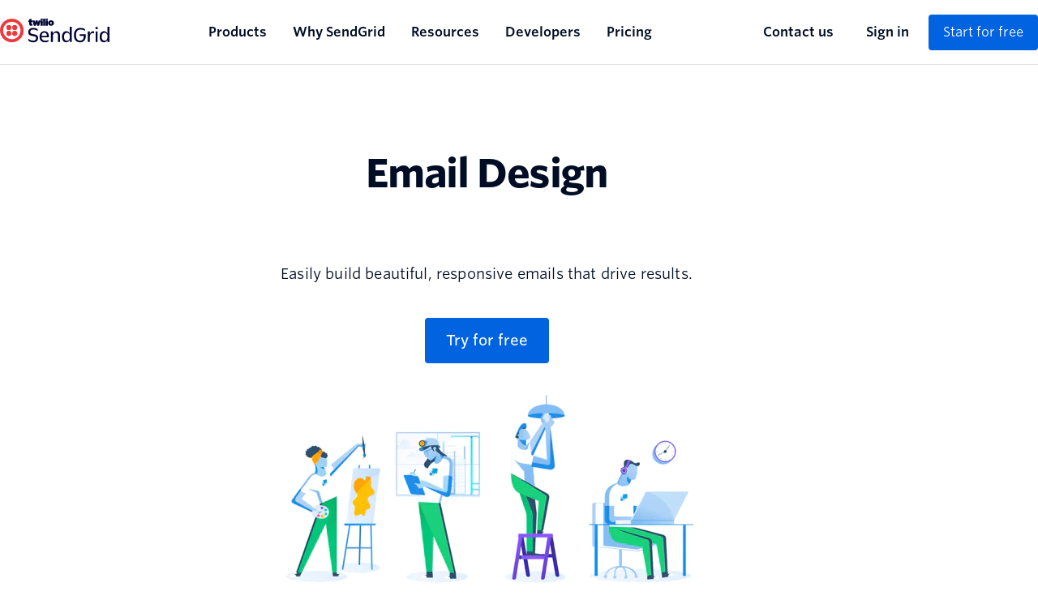

--- FILE ---
content_type: text/html;charset=utf-8
request_url: https://sendgrid.com/en-us/solutions/email-marketing/email-design
body_size: 55145
content:

<!DOCTYPE HTML>
<html lang="en-US">
<head>
    <meta charset="UTF-8"/>
    <title>No Code Email Template Editor | SendGrid</title>
    




    
        <!-- TrustArc Cookies Consent script start for CCM Advanced -->
        <meta name="content-page-ref" content="Wi5XY58bD5XnVYDRfnbOKq4NFTSumadZHowhtryTym8oGL5J8pScc3kGueJbL6Z7hpSE8T43gELGmcaILNR0-ziQf_HnNZlmwopoImhdkQehWwaa0WTdNbNYxziF-WWR"/>
<script async="async" defer="defer" src='https://consent.trustarc.com/notice?domain=sendgrid.com&c=teconsent&gtm=1&js=nj&noticeType=bb'></script>
    



    
    
    <!-- Google Tag Manager */-->
    <script>(function(w,d,s,l,i){w[l]=w[l]||[];w[l].push({'gtm.start':
            new Date().getTime(),event:'gtm.js'});var f=d.getElementsByTagName(s)[0],
        j=d.createElement(s),dl=l!='dataLayer'?'&l='+l:'';j.async=true;j.src=
        'https://www.googletagmanager.com/gtm.js?id='+i+dl;
        j.onerror=function(){if(w.disableAF){w.disableAF()}};f.parentNode.insertBefore(j,f);
    })(window,document,'script','dataLayer','GTM-5C72XHK');</script>
    <!-- End Google Tag Manager -->


    
    

<script>
   (function(win, doc, style, timeout) {
     var STYLE_ID = 'at-body-style';
     function getParent() {
      return doc.getElementsByTagName('head')[0];
     }
     function addStyle(parent, id, def) {
      if (!parent) {
       return;
      }
      var style = doc.createElement('style');
      style.id = id;
      style.innerHTML = def;
      parent.appendChild(style);
     }
     function removeStyle(parent, id) {
      if (!parent) {
       return;
      }
      var style = doc.getElementById(id);
      if (!style) {
       return;
      }
      parent.removeChild(style);
     }
     addStyle(getParent(), STYLE_ID, style);
     setTimeout(function() {
      removeStyle(getParent(), STYLE_ID);
     }, timeout);
    }(window, document, "body {opacity: 0 !important}", 1000));
   </script>
   
    
    
    
        <script src="https://assets.adobedtm.com/a62564f453ce/3a3a2543ac65/launch-7021ca0c1852.min.js" async></script>
    
    


    

    <script type="text/javascript">
        // Loading Mutiny script if either consent is implied or if consent is expressed & user has accepted functional cookies
        if (!document.cookie.match(/\bnotice_gdpr_prefs=/) &&
            !document.cookie.match(/\bnotice_behavior=\expressed\b/) ||
             document.cookie.match(/\bnotice_gdpr_prefs=[^:]*1[^:]*:/)) {
            // Creating the script tag similar to how Mutiny suggests but loading it from JS after condition is met.
            const mutinyFuncScript = document.createElement('script');
            // Adding the Mutiny function in the script tag
            mutinyFuncScript.textContent = '(function(){var a=window.mutiny=window.mutiny||{};if(!window.mutiny.client){a.client={_queue:{}};var b=["identify","trackConversion"];var c=[].concat(b,["defaultOptOut","optOut","optIn"]);var d=function factory(c){return function(){for(var d=arguments.length,e=new Array(d),f=0;f<d;f++){e[f]=arguments[f]}a.client._queue[c]=a.client._queue[c]||[];if(b.includes(c)){return new Promise(function(b,d){a.client._queue[c].push({args:e,resolve:b,reject:d})})}else{a.client._queue[c].push({args:e})}}};c.forEach(function(b){a.client[b]=d(b)})}})();';
            // Creating another script tag for loading the Mutiny script File
            const mutinyScript = document.createElement('script');
            // Adding the src attribute to the Mutiny script tag
            mutinyScript.src = 'https://client-registry.mutinycdn.com/personalize/client/ac8ebe3dc99d7e04.js';
            // Adding data-cfasync attribute just as Mutiny script had
            mutinyScript.setAttribute('data-cfasync', 'false');

            mutinyScript.onload = function() {
              // Keeping this log statement for debugging purposes
              console.debug('Mutiny loaded  successfully');
            };

            // Appending Mutiny script to the <head> of the document
            document.head.appendChild(mutinyFuncScript);
            document.head.appendChild(mutinyScript);
        }
    </script>




    

<!-- Segment's TrustArc Consent Wrapper -->
<script src="https://consent.trustarc.com/get?name=trustarc-segment-wrapper-v1.1.js"></script>


  
  <!-- Segment Analytics Snippet -->
  <script>
    var segmentKey = "1CjnBNPybWzyv10ssZRxdwmb8vrYF4yj";
    !function () {
      var i = "analytics", analytics = window[i] = window[i] || []; if (!analytics.initialize) if (analytics.invoked) window.console && console.error && console.error("Segment snippet included twice."); else {
        analytics.invoked = !0; analytics.methods = ["trackSubmit", "trackClick", "trackLink", "trackForm", "pageview", "identify", "reset", "group", "track", "ready", "alias", "debug", "page", "screen", "once", "off", "on", "addSourceMiddleware", "addIntegrationMiddleware", "setAnonymousId", "addDestinationMiddleware", "register"]; analytics.factory = function (e) { return function () { if (window[i].initialized) return window[i][e].apply(window[i], arguments); var n = Array.prototype.slice.call(arguments); if (["track", "screen", "alias", "group", "page", "identify"].indexOf(e) > -1) { var c = document.querySelector("link[rel='canonical']"); n.push({ __t: "bpc", c: c && c.getAttribute("href") || void 0, p: location.pathname, u: location.href, s: location.search, t: document.title, r: document.referrer }) } n.unshift(e); analytics.push(n); return analytics } }; for (var n = 0; n < analytics.methods.length; n++) { var key = analytics.methods[n]; analytics[key] = analytics.factory(key) } analytics.load = function (key, n) { var t = document.createElement("script"); t.type = "text/javascript"; t.async = !0; t.setAttribute("data-global-segment-analytics-key", i); t.src = "https://cdn.segment.com/analytics.js/v1/" + key + "/analytics.min.js"; var r = document.getElementsByTagName("script")[0]; r.parentNode.insertBefore(t, r); analytics._loadOptions = n }; analytics._writeKey = segmentKey; analytics.SNIPPET_VERSION = "5.2.0";
        TrustArcWrapper.withTrustArc(analytics, { alwaysLoadSegment: true }).load(segmentKey);
        analytics.page();
      }
    }();
  </script>




    
    
<link rel="stylesheet" href="/etc.clientlibs/twilio-foundation/clientlibs/clientlib-dependencies.lc-d41d8cd98f00b204e9800998ecf8427e-lc.min.css" type="text/css">
<link rel="stylesheet" href="/etc.clientlibs/twilio-foundation/clientlibs/clientlib-site.lc-47a05a91ccd710395864c70a781ed3c2-lc.min.css" type="text/css">
<link rel="stylesheet" href="/etc.clientlibs/sendgrid/clientlibs/clientlib-dependencies.lc-d41d8cd98f00b204e9800998ecf8427e-lc.min.css" type="text/css">
<link rel="stylesheet" href="/etc.clientlibs/sendgrid/clientlibs/clientlib-site.lc-b71d5fec030d09c0eb6eadedc220044e-lc.min.css" type="text/css">










<!-- OG data -->
<meta property="og:type" content="website"/>
<meta property="og:site_name" content="SendGrid"/>
<meta property="og:url" content="https://sendgrid.com/en-us/solutions/email-marketing/email-design"/>
<meta property="og:title" content="No Code Email Template Editor | SendGrid"/>
<meta property="og:description" content="The SendGrid Email Template Editor offers streamlined, WYSIWYG campaign creation with access to HTML when you need it. Start sending today."/>
<meta property="og:image" content="https://sendgrid.com/content/dam/sendgrid/core-assets/social/sendgrid-default-ogimage.png"/>

<!-- OG data -->
<meta name="twitter:site" content="@sendgrid"/>
<meta name="twitter:url" content="https://sendgrid.com/en-us/solutions/email-marketing/email-design"/>
<meta name="twitter:title" content="No Code Email Template Editor | SendGrid"/>
<meta name="twitter:description" content="The SendGrid Email Template Editor offers streamlined, WYSIWYG campaign creation with access to HTML when you need it. Start sending today."/>
<meta name="twitter:image" content="https://sendgrid.com/content/dam/sendgrid/core-assets/social/sendgrid-default-ogimage.png"/>
<meta name="twitter:card" content="summary_large_image"/>
<meta name="viewport" content="width=device-width, initial-scale=1"/>


<link rel="apple-touch-icon" sizes="180x180" href="/content/dam/sendgrid/core-assets/social/apple-touch-icon.png"/>
<link rel="icon" type="image/png" sizes="32x32" href="/content/dam/sendgrid/core-assets/social/favicon-32x32.png"/>
<link rel="icon" type="image/png" sizes="16x16" href="/content/dam/sendgrid/core-assets/social/favicon-96x96.png"/>
<link rel="manifest" href="/content/dam/sendgrid/core-assets/social/site.webmanifest"/>
<link rel="mask-icon" href="/content/dam/sendgrid/core-assets/social/safari-pinned-tab.svg"/>
<link rel="canonical" href="https://sendgrid.com/en-us/solutions/email-marketing/email-design"/>
<meta name="msapplication-TileColor" content="#f22f46"/>
<meta name="theme-color" content="#fff"/>
<meta name="pagetitle" content="Email Design"/>

    
    <meta name="description" content="The SendGrid Email Template Editor offers streamlined, WYSIWYG campaign creation with access to HTML when you need it. Start sending today."/>
    <meta name="template" content="base-page"/>
    <meta name="viewport" content="width=device-width, initial-scale=1"/>
    <meta name="robots" content="index"/>

    








    <script>window.dataLayer = window.dataLayer || [];</script>
<script> var _C = { REDACTION_COPY: { EMAIL: "EMAIL_REDACTED" } }; function extractParams() { for ( var b = [], a, c = /([^&=]+)=?([^&]*)/g, d = window.location.search.substring(1); (a = c.exec(d)); ) b.push([a[1], a[2]]); return b; } var urlParams = extractParams(), emailRegex = /(([^<>()\[\]\\.,;:\s@"%]+(\.[^<>()\[\]\\.,;:\s@"%]+)*)|(".+"))(@|%40)((\[[0-9]{1,3}\.[0-9]{1,3}\.[0-9]{1,3}\.[0-9]{1,3}])|(([a-zA-Z\-0-9]+\.)+[a-zA-Z]{2,}))/g; urlParams = urlParams.map(function (b) { return b.map(function (a) { _redactedValue = decodeURIComponent(a).replace( emailRegex, _C.REDACTION_COPY.EMAIL ); return _redactedValue === _C.REDACTION_COPY.EMAIL ? _redactedValue : a; }); }); function rewriteURL(b) { if (0 === b.length) return ( window.location.protocol + "//" + window.location.host + window.location.pathname + window.location.hash ); for (var a = "?", c = 0; c < b.length; c++) 0 < c && (a = a.concat("\x26")), (a = a.concat(b[c][0] + "\x3d" + b[c][1])); return ( window.location.protocol + "//" + window.location.host + window.location.pathname + a + window.location.hash ); } var newURL = rewriteURL(urlParams); newURL !== window.location.href && window.history.replaceState({}, document.title, newURL); var newTitle = document.title.replace(emailRegex, _C.REDACTION_COPY.EMAIL); newTitle !== document.title && (document.title = newTitle); dataLayer.push({ event: "piiRedacted" }); </script>
    <style>
    #teconsent {
        position: fixed;
        z-index: 1000;
        bottom: 0;
        left: 0;
    }
</style>
    
    
    

    
    
    

    

    
    
    

    
    
</head>
<body class="base-page page basicpage " id="base-page-f1305b6cc5" data-cmp-data-layer-enabled>
<script>
	window.adobeDataLayer = window.adobeDataLayer || [];
	adobeDataLayer.push({
		page: JSON.parse("{\x22base\u002Dpage\u002Df1305b6cc5\x22:{\x22@type\x22:\x22sendgrid\/components\/pages\/base\u002Dpage\x22,\x22repo:modifyDate\x22:\x222025\u002D02\u002D26T16:40:02Z\x22,\x22dc:title\x22:\x22Email Design\x22,\x22xdm:template\x22:\x22\/conf\/sendgrid\/settings\/wcm\/templates\/base\u002Dpage\x22,\x22xdm:language\x22:\x22en\u002DUS\x22,\x22xdm:tags\x22:[],\x22repo:path\x22:\x22\/content\/sendgrid\/global\/en\u002Dus\/solutions\/email\u002Dmarketing\/email\u002Ddesign.html\x22}}"),
		event:'cmp:show',
		eventInfo: {
			path: 'page.base\u002Dpage\u002Df1305b6cc5'
		}
	});
</script>


    




    



    


  
  
  <!-- Google Tag Manager (noscript) -->
  <noscript><iframe src="https://www.googletagmanager.com/ns.html?id=GTM-5C72XHK" height="0" width="0" style="display:none;visibility:hidden"></iframe></noscript>
  <!-- End Google Tag Manager (noscript) -->

<div id="teconsent" style="display: none;"></div>


    




    
        
        
            
            <header class="experiencefragment global-header">
<div class="xfpage page basicpage">





    
        
        
        
            
            <div class="cmp-navigation" data-cmp-is="navigation" id="cmp-navigation-id">

    
    
	<nav role="navigation" class="navigation" data-lang="en_US" id="navigation-selector">
		<div class="navigation-sections">
			<div class="navigation-logo">
				<a href="/content/sendgrid/global/en-us" aria-label="sendgrid.com">
					<svg width="597" height="150" viewBox="0 0 597 150" fill="none" xmlns="http://www.w3.org/2000/svg">
<path d="M260.208 0.0996094H249.603C249.259 0.0996094 248.98 0.378443 248.98 0.722404V6.98403C248.98 7.32799 249.259 7.60683 249.603 7.60683H260.208C260.552 7.60683 260.83 7.32799 260.83 6.98403V0.722404C260.83 0.378443 260.552 0.0996094 260.208 0.0996094Z" fill="#000434"/>
<path d="M260.161 9.49219H249.556C249.212 9.49219 248.934 9.77102 248.934 10.115V37.5012C248.934 37.8452 249.212 38.124 249.556 38.124H260.161C260.505 38.124 260.784 37.8452 260.784 37.5012V10.115C260.784 9.77102 260.505 9.49219 260.161 9.49219Z" fill="#000434"/>
<path d="M246.235 0.0996094H235.631C235.287 0.0996094 235.008 0.378443 235.008 0.722404V37.5011C235.008 37.845 235.287 38.1239 235.631 38.1239H246.235C246.579 38.1239 246.858 37.845 246.858 37.5011V0.722404C246.858 0.378443 246.579 0.0996094 246.235 0.0996094Z" fill="#000434"/>
<path d="M232.305 0.0996094H221.701C221.357 0.0996094 221.078 0.378443 221.078 0.722404V6.98403C221.078 7.32799 221.357 7.60683 221.701 7.60683H232.305C232.649 7.60683 232.928 7.32799 232.928 6.98403V0.722404C232.928 0.378443 232.649 0.0996094 232.305 0.0996094Z" fill="#000434"/>
<path d="M232.283 9.4925H210.839C210.469 9.4925 210.267 9.64399 210.166 10.0648L207.708 21.8474L205.2 10.0648C205.15 9.69448 204.88 9.4925 204.527 9.4925H194.512C194.141 9.4925 193.889 9.69448 193.838 10.0648L191.33 21.9653L188.991 10.0648C188.89 9.64399 188.671 9.4925 188.317 9.4925H171.148V0.571357C171.148 0.100051 170.828 -0.101936 170.307 0.0495552L160.022 3.38236C159.652 3.48335 159.45 3.80316 159.45 4.15664V8.06174C159.45 9.15585 158.877 9.62715 157.783 9.62715H155.545C155.174 9.62715 154.922 9.87964 154.922 10.25V17.9255C154.922 18.2958 155.174 18.5483 155.545 18.5483H159.298V28.1932C159.298 34.9262 161.756 38.5283 169.835 38.5283C172.966 38.5283 175.424 38.0065 176.77 37.3837C177.191 37.1817 177.292 36.9124 177.292 36.4916V28.9843C177.292 28.5635 176.922 28.3615 176.4 28.614C175.727 28.9338 175.036 29.0853 174.262 29.0853C172.175 29.0853 171.131 28.3111 171.131 25.702V18.5483H176.602C176.972 18.5483 177.225 18.279 177.225 17.9255V11.2431L184.16 37.5857C184.261 37.956 184.53 38.1075 184.934 38.1075H195.151C195.521 38.1075 195.673 37.956 195.774 37.5857L199.107 25.5337L202.339 37.5857C202.44 37.956 202.591 38.1075 202.961 38.1075H213.347C213.768 38.1075 214.02 37.956 214.121 37.5857L221.006 11.445V37.4678C221.006 37.8381 221.258 38.0906 221.628 38.0906H232.216C232.586 38.0906 232.839 37.8381 232.839 37.4678V10.0816C232.839 9.71131 232.586 9.45883 232.216 9.45883L232.283 9.4925Z" fill="#000434"/>
<path d="M278.258 9.02148C268.714 9.02148 262.402 14.9128 262.402 23.4131V24.0864C262.402 32.5867 268.714 38.5286 278.258 38.5286C287.802 38.5286 294.114 32.5867 294.114 24.0864V23.4131C294.114 14.9128 287.802 9.02148 278.258 9.02148ZM282.164 23.9518C282.164 27.8064 280.548 29.3718 278.258 29.3718C275.969 29.3718 274.353 27.8064 274.353 23.9518V23.5815C274.353 19.6763 275.969 18.1109 278.258 18.1109C280.548 18.1109 282.164 19.6763 282.164 23.5815V23.9518Z" fill="#000434"/>
<path d="M64.4005 0.183594C28.8338 0.183594 0 28.8154 0 64.2643C0 99.7132 28.8338 128.665 64.4005 128.665C99.9672 128.665 128.7 99.831 128.7 64.2643C128.7 28.6976 99.8662 0.183594 64.4005 0.183594ZM64.4005 111.799C38.2262 111.799 16.866 90.3376 16.866 64.2643C16.866 38.191 38.2262 16.9486 64.4005 16.9486C90.5748 16.9486 111.716 38.09 111.716 64.2643C111.716 90.4386 90.5748 111.799 64.4005 111.799Z" fill="#EF373C"/>
<path d="M80.309 34.8906C73.0542 34.8906 66.9609 41.0849 66.9609 48.4575C66.9609 55.83 73.0542 61.7045 80.309 61.7045C87.5637 61.7045 93.657 55.7291 93.657 48.4575C93.657 41.1859 87.7825 34.8906 80.309 34.8906Z" fill="#EF373C"/>
<path d="M80.309 34.8906C73.0542 34.8906 66.9609 41.0849 66.9609 48.4575C66.9609 55.83 73.0542 61.7045 80.309 61.7045C87.5637 61.7045 93.657 55.7291 93.657 48.4575C93.657 41.1859 87.7825 34.8906 80.309 34.8906Z" fill="#EF373C"/>
<path d="M80.309 34.8906C73.0542 34.8906 66.9609 41.0849 66.9609 48.4575C66.9609 55.83 73.0542 61.7045 80.309 61.7045C87.5637 61.7045 93.657 55.7291 93.657 48.4575C93.657 41.1859 87.7825 34.8906 80.309 34.8906Z" fill="#EF373C"/>
<path d="M80.309 67.043C73.0542 67.043 66.9609 72.9175 66.9609 80.391C66.9609 87.8646 73.0542 93.7391 80.309 93.7391C87.5637 93.7391 93.657 87.7636 93.657 80.391C93.657 73.0184 87.7825 67.043 80.309 67.043Z" fill="#EF373C"/>
<path d="M80.309 67.043C73.0542 67.043 66.9609 72.9175 66.9609 80.391C66.9609 87.8646 73.0542 93.7391 80.309 93.7391C87.5637 93.7391 93.657 87.7636 93.657 80.391C93.657 73.0184 87.7825 67.043 80.309 67.043Z" fill="#EF373C"/>
<path d="M80.309 67.043C73.0542 67.043 66.9609 72.9175 66.9609 80.391C66.9609 87.8646 73.0542 93.7391 80.309 93.7391C87.5637 93.7391 93.657 87.7636 93.657 80.391C93.657 73.0184 87.7825 67.043 80.309 67.043Z" fill="#EF373C"/>
<path d="M48.2738 34.8906C40.8003 34.8906 34.9258 41.0849 34.9258 48.4575C34.9258 55.83 40.8003 61.7045 48.2738 61.7045C55.7474 61.7045 61.7229 55.7291 61.7229 48.4575C61.7229 41.1859 55.6296 34.8906 48.2738 34.8906Z" fill="#EF373C"/>
<path d="M48.2738 34.8906C40.8003 34.8906 34.9258 41.0849 34.9258 48.4575C34.9258 55.83 40.8003 61.7045 48.2738 61.7045C55.7474 61.7045 61.7229 55.7291 61.7229 48.4575C61.7229 41.1859 55.6296 34.8906 48.2738 34.8906Z" fill="#EF373C"/>
<path d="M48.2738 34.8906C40.8003 34.8906 34.9258 41.0849 34.9258 48.4575C34.9258 55.83 40.8003 61.7045 48.2738 61.7045C55.7474 61.7045 61.7229 55.7291 61.7229 48.4575C61.7229 41.1859 55.6296 34.8906 48.2738 34.8906Z" fill="#EF373C"/>
<path d="M48.2738 67.043C40.8003 67.043 34.9258 72.9175 34.9258 80.391C34.9258 87.8646 40.8003 93.7391 48.2738 93.7391C55.7474 93.7391 61.7229 87.7636 61.7229 80.391C61.7229 73.0184 55.6296 67.043 48.2738 67.043Z" fill="#EF373C"/>
<path d="M48.2738 67.043C40.8003 67.043 34.9258 72.9175 34.9258 80.391C34.9258 87.8646 40.8003 93.7391 48.2738 93.7391C55.7474 93.7391 61.7229 87.7636 61.7229 80.391C61.7229 73.0184 55.6296 67.043 48.2738 67.043Z" fill="#EF373C"/>
<path d="M48.2738 67.043C40.8003 67.043 34.9258 72.9175 34.9258 80.391C34.9258 87.8646 40.8003 93.7391 48.2738 93.7391C55.7474 93.7391 61.7229 87.7636 61.7229 80.391C61.7229 73.0184 55.6296 67.043 48.2738 67.043Z" fill="#EF373C"/>
<path d="M154.943 119.947V109.477C162.804 116.176 172.011 119.644 182.178 119.644C190.88 119.644 196.738 115.352 196.738 106.229C196.738 97.1055 189.197 96.1629 179.451 94.6984C165.935 92.4934 154.102 90.1874 154.102 73.8432C154.102 58.6604 164.79 50.3789 180.394 50.3789C191.604 50.3789 200.407 53.6276 205.642 57.398V67.2449C198.724 62.0101 189.197 59.1822 180.192 59.1822C171.186 59.1822 165.009 63.8953 165.009 72.4798C165.009 81.0643 172.028 82.8485 181.673 84.4307C195.189 86.7367 207.662 88.521 207.662 104.966C207.662 120.267 197.192 128.75 182.414 128.75C170.16 128.75 161.558 125.081 154.96 119.947H154.943Z" fill="#000434"/>
<path d="M215.806 98.9907V97.5263C215.806 79.8186 226.915 68.1875 242.098 68.1875C257.281 68.1875 266.404 77.4116 266.404 96.3648V101.179H226.494C227.117 114.072 235.5 120.149 247.754 120.149C254.032 120.149 259.587 118.466 264.721 115.537V124.02C260.95 126.225 254.874 128.733 245.65 128.733C227.218 128.733 215.789 118.365 215.789 98.9738L215.806 98.9907ZM226.494 93.8568H256.035C255.513 82.0237 250.161 76.1492 241.795 76.1492C232.891 76.1492 227.134 82.7475 226.494 93.8568Z" fill="#000434"/>
<path d="M277.736 69.6519H288.104V83.2693C292.094 73.9442 299.113 68.1875 309.061 68.1875C320.069 68.1875 326.97 75.3076 326.97 89.3457V127.269H316.282V91.6518C316.282 82.1247 311.771 76.9908 304.23 76.9908C297.833 76.9908 293.221 80.4414 290.713 85.4743C289.249 88.1002 288.407 91.231 288.407 94.4796V127.269H277.719V69.6519H277.736Z" fill="#000434"/>
<path d="M338.18 99.0912V97.6268C338.18 79.7171 348.128 68.187 361.644 68.187C371.289 68.187 377.046 73.7417 380.614 81.4845V44.5039H391.303V127.268H380.934V115.217C376.945 123.7 370.245 128.733 361.139 128.733C346.899 128.733 338.197 117.523 338.197 99.0912H338.18ZM381.035 98.6704V97.9297C381.035 84.6322 374.639 76.5527 364.792 76.5527C355.786 76.5527 349.07 84.4134 349.07 98.0307V98.7714C349.07 112.911 355.567 120.249 365.095 120.249C374.622 120.249 381.018 112.709 381.018 98.6704H381.035Z" fill="#000434"/>
<path d="M403.152 90.6082V89.1438C403.152 65.1577 416.669 50.3789 439.291 50.3789C450.081 50.3789 458.665 53.7285 463.395 57.297V67.2449C458.059 62.8517 449.677 59.3842 439.931 59.3842C422.324 59.3842 414.48 71.1163 414.48 89.4468V90.1874C414.48 109.982 423.183 119.829 437.221 119.829C448.953 119.829 457.134 111.127 457.134 95.6242V94.2608H434.292V85.4575H467.822V94.3618C467.822 116.883 454.929 128.733 437.12 128.733C416.686 128.733 403.169 115.958 403.169 90.5913L403.152 90.6082Z" fill="#000434"/>
<path d="M479.215 69.6524H489.584V84.953C493.152 75.0051 498.387 68.5078 506.87 68.5078C509.597 68.5078 511.684 69.1306 512.846 69.7702V80.038C511.381 79.2973 508.453 78.5735 505.625 78.5735C496.401 78.5735 489.903 87.158 489.903 96.904V127.286H479.215V69.6692V69.6524Z" fill="#000434"/>
<path d="M520.172 51.1189C520.172 46.6078 522.579 44.9414 526.871 44.9414C531.163 44.9414 533.57 46.7256 533.57 51.1189C533.57 55.5121 531.466 57.3973 526.871 57.3973C522.276 57.3973 520.172 55.9329 520.172 51.1189ZM521.535 69.5503H532.224V127.268H521.535V69.5503Z" fill="#000434"/>
<path d="M543.75 99.0912V97.6268C543.75 79.7171 553.698 68.187 567.214 68.187C576.859 68.187 582.616 73.7417 586.184 81.4845V44.5039H596.873V127.268H586.504V115.217C582.515 123.7 575.816 128.733 566.709 128.733C552.469 128.733 543.767 117.523 543.767 99.0912H543.75ZM586.588 98.6704V97.9297C586.588 84.6322 580.192 76.5527 570.345 76.5527C561.34 76.5527 554.624 84.4134 554.624 98.0307V98.7714C554.624 112.911 561.121 120.249 570.648 120.249C580.175 120.249 586.571 112.709 586.571 98.6704H586.588Z" fill="#000434"/>
</svg>

				</a>
			</div>
			<ul class="navigation-links hide-md-down" role="list">
				<li>
	
	<button aria-expanded="false" aria-controls="navigation-dropdown-0" data-nav-id="0" class="navigation-link mega-menu" id="navigation-link-0">
		
			Products
		
	</button>
	
	<div data-nav-id="0" aria-labelledby="navigation-link-0" id="navigation-dropdown-0" class="navigation-dropdown" data-cmp-hook-tabs="tabpanel">
		





    
    <section
    id=""
    class="grid-container three-columns default medium-gap"
    style="">


    
    <div
    class="grid-container-column bg-color-white">

    
    
    




    
        
        
        
            
            





    
    <div class="richtext " data-ext-icon="&lt;svg viewBox=&#34;0 0 79 79&#34; fill=&#34;none&#34; xmlns=&#34;http://www.w3.org/2000/svg&#34; class=&#34;icon--decorative&#34; role=&#34;presentation&#34;>
    &lt;title>An icon of a outbound link arrow&lt;/title>
    &lt;path class=&#34;icon-stroke&#34; d=&#34;M75.3037 3.98207L3 75.5935M75.3037 3.98207L76.0435 43.3021M75.3037 3.98207L35.951 3.59351&#34; stroke=&#34;#F22F46&#34; stroke-width=&#34;5.5&#34; stroke-linecap=&#34;round&#34; stroke-linejoin=&#34;round&#34;/>
&lt;/svg>
">
        <h4><span style="	color: rgb(18,28,45);
" class="tooltip-text-white tooltip-background-ink"><span class="copy-large"><b>Email API</b></span></span></h4>
<p>Trusted for reliable email delivery at scale.</p>

    </div>




        
    
        
        
        
            
            





    
    <div
    id=""
    class="grid-container two-columns default medium-gap"
    style="">


    
    <div
    class="grid-container-column">

    
    
    




    
        
        
        
            
            







    
    
    
    <div data-uuid="1009975349" class="button-container horizontal medium left">

        
        <a class="button link right" href="https://sendgrid.com/en-us/solutions/email-api" target="_self" data-uuid="e4b192e1-705b-3e80-b19f-47549ebb0df1" aria-label="Overview">
            <span class="button-text">
                
                Overview
                
                    
    
    

    
    
        <span class="button-icon right-arrow icon--md">
            <svg  viewBox="0 0 78 46" fill="none" xmlns="http://www.w3.org/2000/svg" class="icon--decorative" role="presentation">
    <title>An icon of a right arrow</title>
    <path class="icon-stroke" d="M75.0435 23.0588H3.04346M75.0435 23.0588L55.6451 2.92383M75.0435 23.0588L55.6451 42.8478" stroke="#F22F46" stroke-width="5.5" stroke-linecap="round" stroke-linejoin="round"/>
</svg>

        </span>
    
    

                
                
            </span>
        </a>
    </div>



        
    

    
    </div>

    

    
    <div
    class="grid-container-column">

    
    
    




    
        
        
        
            
            







    
    
    
    <div data-uuid="1951418649" class="button-container horizontal medium left">

        
        <a class="button link right" href="https://sendgrid.com/en-us/email-api-tour" target="_self" data-uuid="84b57852-e6d2-3145-b658-e242c91ee9f8" aria-label="Take a tour">
            <span class="button-text">
                
                Take a tour
                
                    
    
    

    
    
        <span class="button-icon right-arrow icon--md">
            <svg  viewBox="0 0 78 46" fill="none" xmlns="http://www.w3.org/2000/svg" class="icon--decorative" role="presentation">
    <title>An icon of a right arrow</title>
    <path class="icon-stroke" d="M75.0435 23.0588H3.04346M75.0435 23.0588L55.6451 2.92383M75.0435 23.0588L55.6451 42.8478" stroke="#F22F46" stroke-width="5.5" stroke-linecap="round" stroke-linejoin="round"/>
</svg>

        </span>
    
    

                
                
            </span>
        </a>
    </div>



        
    

    
    </div>

    


    </div>

        
    
        
        
        
            
            






    <div data-uuid="2045889532" class="divider">
        <hr/>
    </div>


        
    
        
        
        
            
            





    
    <div class="richtext " data-ext-icon="&lt;svg viewBox=&#34;0 0 79 79&#34; fill=&#34;none&#34; xmlns=&#34;http://www.w3.org/2000/svg&#34; class=&#34;icon--decorative&#34; role=&#34;presentation&#34;>
    &lt;title>An icon of a outbound link arrow&lt;/title>
    &lt;path class=&#34;icon-stroke&#34; d=&#34;M75.3037 3.98207L3 75.5935M75.3037 3.98207L76.0435 43.3021M75.3037 3.98207L35.951 3.59351&#34; stroke=&#34;#F22F46&#34; stroke-width=&#34;5.5&#34; stroke-linecap=&#34;round&#34; stroke-linejoin=&#34;round&#34;/>
&lt;/svg>
">
        <p><span class="copy-small"><b>Features</b></span></p>

    </div>




        
    
        
        
        
            
            





    
    <div
    id=""
    class="grid-container two-columns default medium-gap remove-gutters"
    style="">


    
    <div
    class="grid-container-column">

    
    
    




    
        
        
        
            
            





    
    <div class="richtext " data-ext-icon="&lt;svg viewBox=&#34;0 0 79 79&#34; fill=&#34;none&#34; xmlns=&#34;http://www.w3.org/2000/svg&#34; class=&#34;icon--decorative&#34; role=&#34;presentation&#34;>
    &lt;title>An icon of a outbound link arrow&lt;/title>
    &lt;path class=&#34;icon-stroke&#34; d=&#34;M75.3037 3.98207L3 75.5935M75.3037 3.98207L76.0435 43.3021M75.3037 3.98207L35.951 3.59351&#34; stroke=&#34;#F22F46&#34; stroke-width=&#34;5.5&#34; stroke-linecap=&#34;round&#34; stroke-linejoin=&#34;round&#34;/>
&lt;/svg>
">
        <ul><li><a href="/en-us/solutions/email-api/smtp-service" target="_self" rel="noopener noreferrer">SMTP Service</a></li><li><a href="/en-us/solutions/email-api/email-address-validation-api" target="_self" rel="noopener noreferrer">Email Validation</a></li><li><a href="/en-us/solutions/email-api/deliverability-insights" target="_self" rel="noopener noreferrer">Deliverability Insights</a></li></ul>

    </div>




        
    

    
    </div>

    

    
    <div
    class="grid-container-column">

    
    
    




    
        
        
        
            
            





    
    <div class="richtext " data-ext-icon="&lt;svg viewBox=&#34;0 0 79 79&#34; fill=&#34;none&#34; xmlns=&#34;http://www.w3.org/2000/svg&#34; class=&#34;icon--decorative&#34; role=&#34;presentation&#34;>
    &lt;title>An icon of a outbound link arrow&lt;/title>
    &lt;path class=&#34;icon-stroke&#34; d=&#34;M75.3037 3.98207L3 75.5935M75.3037 3.98207L76.0435 43.3021M75.3037 3.98207L35.951 3.59351&#34; stroke=&#34;#F22F46&#34; stroke-width=&#34;5.5&#34; stroke-linecap=&#34;round&#34; stroke-linejoin=&#34;round&#34;/>
&lt;/svg>
">
        <ul><li><a href="/en-us/solutions/email-api/dynamic-email-templates" target="_self" rel="noopener noreferrer">Dynamic Templates</a></li><li><a href="/en-us/solutions/email-api/proven-email-infrastructure" target="_self" rel="noopener noreferrer">Email Infrastructure</a></li><li><a href="https://docs.sendgrid.com/for-developers/sending-email/api-getting-started" target="_self" rel="noopener noreferrer">5-minute Integration</a></li></ul>

    </div>




        
    

    
    </div>

    


    </div>

        
    

    
    </div>

    

    
    <div
    class="grid-container-column bg-color-white">

    
    
    




    
        
        
        
            
            





    
    <div class="richtext " data-ext-icon="&lt;svg viewBox=&#34;0 0 79 79&#34; fill=&#34;none&#34; xmlns=&#34;http://www.w3.org/2000/svg&#34; class=&#34;icon--decorative&#34; role=&#34;presentation&#34;>
    &lt;title>An icon of a outbound link arrow&lt;/title>
    &lt;path class=&#34;icon-stroke&#34; d=&#34;M75.3037 3.98207L3 75.5935M75.3037 3.98207L76.0435 43.3021M75.3037 3.98207L35.951 3.59351&#34; stroke=&#34;#F22F46&#34; stroke-width=&#34;5.5&#34; stroke-linecap=&#34;round&#34; stroke-linejoin=&#34;round&#34;/>
&lt;/svg>
">
        <h4><span style="	color: rgb(18,28,45);
" class="tooltip-text-white tooltip-background-ink"><span class="copy-large"><b>Email Marketing Campaigns</b></span></span></h4>
<p>A suite of tools to create engaging email campaigns.</p>

    </div>




        
    
        
        
        
            
            





    
    <div
    id=""
    class="grid-container two-columns default medium-gap"
    style="">


    
    <div
    class="grid-container-column">

    
    
    




    
        
        
        
            
            







    
    
    
    <div data-uuid="-1034622425" class="button-container horizontal medium left">

        
        <a class="button link right" href="https://sendgrid.com/en-us/solutions/email-marketing" target="_self" data-uuid="6dcbb4d4-b2b2-3bc2-8060-aa1291ce13f8" aria-label="Overview">
            <span class="button-text">
                
                Overview
                
                    
    
    

    
    
        <span class="button-icon right-arrow icon--md">
            <svg  viewBox="0 0 78 46" fill="none" xmlns="http://www.w3.org/2000/svg" class="icon--decorative" role="presentation">
    <title>An icon of a right arrow</title>
    <path class="icon-stroke" d="M75.0435 23.0588H3.04346M75.0435 23.0588L55.6451 2.92383M75.0435 23.0588L55.6451 42.8478" stroke="#F22F46" stroke-width="5.5" stroke-linecap="round" stroke-linejoin="round"/>
</svg>

        </span>
    
    

                
                
            </span>
        </a>
    </div>



        
    

    
    </div>

    

    
    <div
    class="grid-container-column">

    
    
    




    
        
        
        
            
            







    
    
    
    <div data-uuid="-492312053" class="button-container horizontal medium left">

        
        <a class="button link right" href="https://sendgrid.com/en-us/product-tour/marketing-campaigns" target="_self" data-uuid="e9577bf4-c941-3c4c-92e1-7809a69c522b" aria-label="Take a tour">
            <span class="button-text">
                
                Take a tour
                
                    
    
    

    
    
        <span class="button-icon right-arrow icon--md">
            <svg  viewBox="0 0 78 46" fill="none" xmlns="http://www.w3.org/2000/svg" class="icon--decorative" role="presentation">
    <title>An icon of a right arrow</title>
    <path class="icon-stroke" d="M75.0435 23.0588H3.04346M75.0435 23.0588L55.6451 2.92383M75.0435 23.0588L55.6451 42.8478" stroke="#F22F46" stroke-width="5.5" stroke-linecap="round" stroke-linejoin="round"/>
</svg>

        </span>
    
    

                
                
            </span>
        </a>
    </div>



        
    

    
    </div>

    


    </div>

        
    
        
        
        
            
            






    <div data-uuid="-1948654640" class="divider">
        <hr/>
    </div>


        
    
        
        
        
            
            





    
    <div class="richtext " data-ext-icon="&lt;svg viewBox=&#34;0 0 79 79&#34; fill=&#34;none&#34; xmlns=&#34;http://www.w3.org/2000/svg&#34; class=&#34;icon--decorative&#34; role=&#34;presentation&#34;>
    &lt;title>An icon of a outbound link arrow&lt;/title>
    &lt;path class=&#34;icon-stroke&#34; d=&#34;M75.3037 3.98207L3 75.5935M75.3037 3.98207L76.0435 43.3021M75.3037 3.98207L35.951 3.59351&#34; stroke=&#34;#F22F46&#34; stroke-width=&#34;5.5&#34; stroke-linecap=&#34;round&#34; stroke-linejoin=&#34;round&#34;/>
&lt;/svg>
">
        <p><span class="copy-small"><b>Features</b></span></p>

    </div>




        
    
        
        
        
            
            





    
    <div
    id=""
    class="grid-container two-columns default medium-gap remove-gutters"
    style="">


    
    <div
    class="grid-container-column">

    
    
    




    
        
        
        
            
            





    
    <div class="richtext " data-ext-icon="&lt;svg viewBox=&#34;0 0 79 79&#34; fill=&#34;none&#34; xmlns=&#34;http://www.w3.org/2000/svg&#34; class=&#34;icon--decorative&#34; role=&#34;presentation&#34;>
    &lt;title>An icon of a outbound link arrow&lt;/title>
    &lt;path class=&#34;icon-stroke&#34; d=&#34;M75.3037 3.98207L3 75.5935M75.3037 3.98207L76.0435 43.3021M75.3037 3.98207L35.951 3.59351&#34; stroke=&#34;#F22F46&#34; stroke-width=&#34;5.5&#34; stroke-linecap=&#34;round&#34; stroke-linejoin=&#34;round&#34;/>
&lt;/svg>
">
        <ul><li><a href="/en-us/solutions/email-marketing/automation">Email Automation</a></li><li><a href="/en-us/solutions/email-marketing/signup-forms">Signup Forms</a></li><li><a href="/en-us/solutions/email-marketing/email-testing">Email Testing</a></li></ul>

    </div>




        
    

    
    </div>

    

    
    <div
    class="grid-container-column">

    
    
    




    
        
        
        
            
            





    
    <div class="richtext " data-ext-icon="&lt;svg viewBox=&#34;0 0 79 79&#34; fill=&#34;none&#34; xmlns=&#34;http://www.w3.org/2000/svg&#34; class=&#34;icon--decorative&#34; role=&#34;presentation&#34;>
    &lt;title>An icon of a outbound link arrow&lt;/title>
    &lt;path class=&#34;icon-stroke&#34; d=&#34;M75.3037 3.98207L3 75.5935M75.3037 3.98207L76.0435 43.3021M75.3037 3.98207L35.951 3.59351&#34; stroke=&#34;#F22F46&#34; stroke-width=&#34;5.5&#34; stroke-linecap=&#34;round&#34; stroke-linejoin=&#34;round&#34;/>
&lt;/svg>
">
        <ul><li><a href="/en-us/solutions/email-marketing/email-design">Email Design</a></li><li><a href="/en-us/solutions/email-marketing/email-templates">Email Templates</a></li><li><a href="/en-us/solutions/email-marketing/email-statistics">Email Statistics</a></li></ul>

    </div>




        
    

    
    </div>

    


    </div>

        
    

    
    </div>

    

    
    <div
    class="grid-container-column">

    
    
    




    
        
        
        
            
            





    
    <div
    id=""
    class="grid-container default medium-gap bg-color-gray-10"
    style="">


    
    <div
    class="grid-container-column">

    
    
    




    
        
        
        
            
            





    
    <div class="richtext " data-ext-icon="&lt;svg viewBox=&#34;0 0 79 79&#34; fill=&#34;none&#34; xmlns=&#34;http://www.w3.org/2000/svg&#34; class=&#34;icon--decorative&#34; role=&#34;presentation&#34;>
    &lt;title>An icon of a outbound link arrow&lt;/title>
    &lt;path class=&#34;icon-stroke&#34; d=&#34;M75.3037 3.98207L3 75.5935M75.3037 3.98207L76.0435 43.3021M75.3037 3.98207L35.951 3.59351&#34; stroke=&#34;#F22F46&#34; stroke-width=&#34;5.5&#34; stroke-linecap=&#34;round&#34; stroke-linejoin=&#34;round&#34;/>
&lt;/svg>
">
        <h4><span style="	color: rgb(18,28,45);
" class="tooltip-text-white tooltip-background-ink"><span class="copy-large"><b>Expert Services (Twilio Professional Services)</b></span></span></h4>
<p>Partner with an email expert.</p>

    </div>




        
    
        
        
        
            
            







    
    
    
    <div data-uuid="1258121843" class="button-container horizontal medium left">

        
        <a class="button link right" href="https://www.twilio.com/en-us/professional-services" target="_self" data-uuid="8b7c10e4-14e0-37ff-924e-27cfafdbeb3b" aria-label="Overview">
            <span class="button-text">
                
                Overview
                
                    
    
    

    
    
        <span class="button-icon right-arrow icon--md">
            <svg  viewBox="0 0 78 46" fill="none" xmlns="http://www.w3.org/2000/svg" class="icon--decorative" role="presentation">
    <title>An icon of a right arrow</title>
    <path class="icon-stroke" d="M75.0435 23.0588H3.04346M75.0435 23.0588L55.6451 2.92383M75.0435 23.0588L55.6451 42.8478" stroke="#F22F46" stroke-width="5.5" stroke-linecap="round" stroke-linejoin="round"/>
</svg>

        </span>
    
    

                
                
            </span>
        </a>
    </div>



        
    
        
        
        
            
            






    <div data-uuid="-1891243658" class="divider">
        <hr/>
    </div>


        
    
        
        
        
            
            





    
    <div class="richtext " data-ext-icon="&lt;svg viewBox=&#34;0 0 79 79&#34; fill=&#34;none&#34; xmlns=&#34;http://www.w3.org/2000/svg&#34; class=&#34;icon--decorative&#34; role=&#34;presentation&#34;>
    &lt;title>An icon of a outbound link arrow&lt;/title>
    &lt;path class=&#34;icon-stroke&#34; d=&#34;M75.3037 3.98207L3 75.5935M75.3037 3.98207L76.0435 43.3021M75.3037 3.98207L35.951 3.59351&#34; stroke=&#34;#F22F46&#34; stroke-width=&#34;5.5&#34; stroke-linecap=&#34;round&#34; stroke-linejoin=&#34;round&#34;/>
&lt;/svg>
">
        <p><span class="copy-small"><b>Services</b></span></p>

    </div>




        
    
        
        
        
            
            





    
    <div
    id=""
    class="grid-container two-columns default medium-gap remove-gutters"
    style="">


    
    <div
    class="grid-container-column">

    
    
    




    
        
        
        
            
            





    
    <div class="richtext " data-ext-icon="&lt;svg viewBox=&#34;0 0 79 79&#34; fill=&#34;none&#34; xmlns=&#34;http://www.w3.org/2000/svg&#34; class=&#34;icon--decorative&#34; role=&#34;presentation&#34;>
    &lt;title>An icon of a outbound link arrow&lt;/title>
    &lt;path class=&#34;icon-stroke&#34; d=&#34;M75.3037 3.98207L3 75.5935M75.3037 3.98207L76.0435 43.3021M75.3037 3.98207L35.951 3.59351&#34; stroke=&#34;#F22F46&#34; stroke-width=&#34;5.5&#34; stroke-linecap=&#34;round&#34; stroke-linejoin=&#34;round&#34;/>
&lt;/svg>
">
        <ul><li><a href="https://www.twilio.com/en-us/professional-services" target="_self" rel="noopener noreferrer">Set-Up Assistance</a></li><li><a href="https://www.twilio.com/en-us/professional-services" target="_self" rel="noopener noreferrer">Delivery Help</a></li><li><a href="https://www.twilio.com/en-us/professional-services" target="_self" rel="noopener noreferrer">Ongoing Consulting</a></li></ul>

    </div>




        
    

    
    </div>

    

    
    
    
    




    

    
    


    </div>

        
    

    
    </div>

    


    </div>

        
    

    
    </div>

    


    </section>

	</div>

</li>
<li>
	
	<button aria-expanded="false" aria-controls="navigation-dropdown-1" data-nav-id="1" class="navigation-link mega-menu" id="navigation-link-1">
		
			Why SendGrid
		
	</button>
	
	<div data-nav-id="1" aria-labelledby="navigation-link-1" id="navigation-dropdown-1" class="navigation-dropdown" data-cmp-hook-tabs="tabpanel">
		





    
    <section
    id=""
    class="grid-container three-columns default medium-gap equal-heights"
    style="">


    
    <div
    class="grid-container-column bg-color-white">

    
    
    




    
        
        
        
            
            





    
    <div class="richtext " data-ext-icon="&lt;svg viewBox=&#34;0 0 79 79&#34; fill=&#34;none&#34; xmlns=&#34;http://www.w3.org/2000/svg&#34; class=&#34;icon--decorative&#34; role=&#34;presentation&#34;>
    &lt;title>An icon of a outbound link arrow&lt;/title>
    &lt;path class=&#34;icon-stroke&#34; d=&#34;M75.3037 3.98207L3 75.5935M75.3037 3.98207L76.0435 43.3021M75.3037 3.98207L35.951 3.59351&#34; stroke=&#34;#F22F46&#34; stroke-width=&#34;5.5&#34; stroke-linecap=&#34;round&#34; stroke-linejoin=&#34;round&#34;/>
&lt;/svg>
">
        <h4><span style="	color: rgb(18,28,45);
"><span class="copy-large"><b>Overview</b></span></span></h4>
<p>Get more messages delivered. See better results.</p>

    </div>




        
    
        
        
        
            
            







    
    
    
    <div data-uuid="1800721003" class="button-container horizontal medium left">

        
        <a class="button link right" href="https://sendgrid.com/en-us/why-sendgrid" target="_self" data-uuid="f72d0314-e6e4-307c-8873-e7f64c568b0f" aria-label="Why Twilio SendGrid">
            <span class="button-text">
                
                Why Twilio SendGrid
                
                    
    
    

    
    
        <span class="button-icon right-arrow icon--md">
            <svg  viewBox="0 0 78 46" fill="none" xmlns="http://www.w3.org/2000/svg" class="icon--decorative" role="presentation">
    <title>An icon of a right arrow</title>
    <path class="icon-stroke" d="M75.0435 23.0588H3.04346M75.0435 23.0588L55.6451 2.92383M75.0435 23.0588L55.6451 42.8478" stroke="#F22F46" stroke-width="5.5" stroke-linecap="round" stroke-linejoin="round"/>
</svg>

        </span>
    
    

                
                
            </span>
        </a>
    </div>



        
    
        
        
        
            
            






    <div data-uuid="2106796670" class="divider">
        <hr/>
    </div>


        
    
        
        
        
            
            





    
    <div
    id=""
    class="grid-container default medium-gap remove-gutters"
    style="">


    
    <div
    class="grid-container-column">

    
    
    




    
        
        
        
            
            





    
    <div class="richtext " data-ext-icon="&lt;svg viewBox=&#34;0 0 79 79&#34; fill=&#34;none&#34; xmlns=&#34;http://www.w3.org/2000/svg&#34; class=&#34;icon--decorative&#34; role=&#34;presentation&#34;>
    &lt;title>An icon of a outbound link arrow&lt;/title>
    &lt;path class=&#34;icon-stroke&#34; d=&#34;M75.3037 3.98207L3 75.5935M75.3037 3.98207L76.0435 43.3021M75.3037 3.98207L35.951 3.59351&#34; stroke=&#34;#F22F46&#34; stroke-width=&#34;5.5&#34; stroke-linecap=&#34;round&#34; stroke-linejoin=&#34;round&#34;/>
&lt;/svg>
">
        <ul><li><a href="/en-us/resource/roi-calculator" target="_self" rel="noopener noreferrer">Calculate Your Email ROI</a></li><li><a href="/en-us/email-delivery" target="_self" rel="noopener noreferrer">Our Delivery Rates</a></li><li><a href="/en-us/free" target="_self" rel="noopener noreferrer">Free Plan</a></li><li><a href="/en-us/solutions/multichannel" target="_self" rel="noopener noreferrer">Email &#43; SMS, WhatsApp, and More</a></li></ul>

    </div>




        
    

    
    </div>

    


    </div>

        
    

    
    </div>

    

    
    <div
    class="grid-container-column bg-color-white">

    
    
    




    
        
        
        
            
            





    
    <div class="richtext " data-ext-icon="&lt;svg viewBox=&#34;0 0 79 79&#34; fill=&#34;none&#34; xmlns=&#34;http://www.w3.org/2000/svg&#34; class=&#34;icon--decorative&#34; role=&#34;presentation&#34;>
    &lt;title>An icon of a outbound link arrow&lt;/title>
    &lt;path class=&#34;icon-stroke&#34; d=&#34;M75.3037 3.98207L3 75.5935M75.3037 3.98207L76.0435 43.3021M75.3037 3.98207L35.951 3.59351&#34; stroke=&#34;#F22F46&#34; stroke-width=&#34;5.5&#34; stroke-linecap=&#34;round&#34; stroke-linejoin=&#34;round&#34;/>
&lt;/svg>
">
        <h4><span style="	color: rgb(18,28,45);
"><span class="copy-large"><b>Solutions</b></span></span></h4>
<p>See how we can serve your email program.</p>

    </div>




        
    
        
        
        
            
            







    
    
    
    <div data-uuid="-1120792497" class="button-container horizontal medium left">

        
        <a class="button link right" href="https://sendgrid.com/en-us/solutions" target="_self" data-uuid="5aa53804-f25b-3e4b-8c94-fdf2d53321c0" aria-label="Email Solutions">
            <span class="button-text">
                
                Email Solutions
                
                    
    
    

    
    
        <span class="button-icon right-arrow icon--md">
            <svg  viewBox="0 0 78 46" fill="none" xmlns="http://www.w3.org/2000/svg" class="icon--decorative" role="presentation">
    <title>An icon of a right arrow</title>
    <path class="icon-stroke" d="M75.0435 23.0588H3.04346M75.0435 23.0588L55.6451 2.92383M75.0435 23.0588L55.6451 42.8478" stroke="#F22F46" stroke-width="5.5" stroke-linecap="round" stroke-linejoin="round"/>
</svg>

        </span>
    
    

                
                
            </span>
        </a>
    </div>



        
    
        
        
        
            
            






    <div data-uuid="299342207" class="divider">
        <hr/>
    </div>


        
    
        
        
        
            
            





    
    <div
    id=""
    class="grid-container two-columns default medium-gap remove-gutters"
    style="">


    
    <div
    class="grid-container-column">

    
    
    




    
        
        
        
            
            





    
    <div class="richtext " data-ext-icon="&lt;svg viewBox=&#34;0 0 79 79&#34; fill=&#34;none&#34; xmlns=&#34;http://www.w3.org/2000/svg&#34; class=&#34;icon--decorative&#34; role=&#34;presentation&#34;>
    &lt;title>An icon of a outbound link arrow&lt;/title>
    &lt;path class=&#34;icon-stroke&#34; d=&#34;M75.3037 3.98207L3 75.5935M75.3037 3.98207L76.0435 43.3021M75.3037 3.98207L35.951 3.59351&#34; stroke=&#34;#F22F46&#34; stroke-width=&#34;5.5&#34; stroke-linecap=&#34;round&#34; stroke-linejoin=&#34;round&#34;/>
&lt;/svg>
">
        <ul><li><a href="/en-us/solutions/email-api" target="_self" rel="noopener noreferrer">Developers</a></li><li><a href="https://www.twilio.com/en-us/solutions/startups-resources" target="_blank" rel="noopener noreferrer">Startups</a> ↗</li><li><a href="/en-us/contact" target="_self" rel="noopener noreferrer">High-Volume Senders</a></li></ul>

    </div>




        
    

    
    </div>

    

    
    <div
    class="grid-container-column">

    
    
    




    
        
        
        
            
            





    
    <div class="richtext " data-ext-icon="&lt;svg viewBox=&#34;0 0 79 79&#34; fill=&#34;none&#34; xmlns=&#34;http://www.w3.org/2000/svg&#34; class=&#34;icon--decorative&#34; role=&#34;presentation&#34;>
    &lt;title>An icon of a outbound link arrow&lt;/title>
    &lt;path class=&#34;icon-stroke&#34; d=&#34;M75.3037 3.98207L3 75.5935M75.3037 3.98207L76.0435 43.3021M75.3037 3.98207L35.951 3.59351&#34; stroke=&#34;#F22F46&#34; stroke-width=&#34;5.5&#34; stroke-linecap=&#34;round&#34; stroke-linejoin=&#34;round&#34;/>
&lt;/svg>
">
        <ul><li><a href="/en-us/solutions/email-marketing" target="_self" rel="noopener noreferrer">Marketers</a></li><li><a href="/en-us/solutions/enterprise" target="_self" rel="noopener noreferrer">Enterprises</a></li><li><a href="https://www.twilio.com/en-us/solutions/ecommerce" target="_self" rel="noopener noreferrer">Ecommerce</a></li></ul>

    </div>




        
    

    
    </div>

    


    </div>

        
    
        
        
        
            
            





    
    <div
    id=""
    class="grid-container default medium-gap"
    style="">


    
    <div
    class="grid-container-column hide-sm-down">

    
    
    




    
        
        
        
            
            





    
    <div class="richtext " data-ext-icon="&lt;svg viewBox=&#34;0 0 79 79&#34; fill=&#34;none&#34; xmlns=&#34;http://www.w3.org/2000/svg&#34; class=&#34;icon--decorative&#34; role=&#34;presentation&#34;>
    &lt;title>An icon of a outbound link arrow&lt;/title>
    &lt;path class=&#34;icon-stroke&#34; d=&#34;M75.3037 3.98207L3 75.5935M75.3037 3.98207L76.0435 43.3021M75.3037 3.98207L35.951 3.59351&#34; stroke=&#34;#F22F46&#34; stroke-width=&#34;5.5&#34; stroke-linecap=&#34;round&#34; stroke-linejoin=&#34;round&#34;/>
&lt;/svg>
">
        <ul><li> </li></ul>

    </div>




        
    

    
    </div>

    


    </div>

        
    

    
    </div>

    

    
    <div
    class="grid-container-column">

    
    
    




    
        
        
        
            
            





    
    <div
    id=""
    class="grid-container default medium-gap bg-color-gray-10"
    style="">


    
    <div
    class="grid-container-column">

    
    
    




    
        
        
        
            
            





    
    <div class="richtext " data-ext-icon="&lt;svg viewBox=&#34;0 0 79 79&#34; fill=&#34;none&#34; xmlns=&#34;http://www.w3.org/2000/svg&#34; class=&#34;icon--decorative&#34; role=&#34;presentation&#34;>
    &lt;title>An icon of a outbound link arrow&lt;/title>
    &lt;path class=&#34;icon-stroke&#34; d=&#34;M75.3037 3.98207L3 75.5935M75.3037 3.98207L76.0435 43.3021M75.3037 3.98207L35.951 3.59351&#34; stroke=&#34;#F22F46&#34; stroke-width=&#34;5.5&#34; stroke-linecap=&#34;round&#34; stroke-linejoin=&#34;round&#34;/>
&lt;/svg>
">
        <h4><span style="	color: rgb(18,28,45);
"><span class="copy-extra-large"><span class="copy-large"><b>Customer Stories</b></span></span></span></h4>
<p>Leading brands trust SendGrid.</p>

    </div>




        
    
        
        
        
            
            







    
    
    
    <div data-uuid="-1257101975" class="button-container horizontal medium left">

        
        <a class="button link right" href="https://customers.twilio.com/en-us/sendgrid?page=1&products=email%2Cmarketing-campaigns" target="_blank" data-uuid="369746d8-f40e-3517-a7a5-1b268cd29dda" aria-label="See more customers">
            <span class="button-text">
                
                See more customers
                
                    
    
    

    
    
        <span class="button-icon external icon--md">
            <svg viewBox="0 0 79 79" fill="none" xmlns="http://www.w3.org/2000/svg" class="icon--decorative" role="presentation">
    <title>An icon of a outbound link arrow</title>
    <path class="icon-stroke" d="M75.3037 3.98207L3 75.5935M75.3037 3.98207L76.0435 43.3021M75.3037 3.98207L35.951 3.59351" stroke="#F22F46" stroke-width="5.5" stroke-linecap="round" stroke-linejoin="round"/>
</svg>

        </span>
    
    

                
                
            </span>
        </a>
    </div>



        
    
        
        
        
            
            






    <div data-uuid="-1313258971" class="divider">
        <hr/>
    </div>


        
    
        
        
        
            
            


<div data-uuid="681703917" class="logo-list   ">
    
    

    
        <div class="logo-list-item">
            <a aria-label="Shopify logo" href="https://customers.twilio.com/en-us/shopify-2" target="_self">
                <svg xmlns="http://www.w3.org/2000/svg" fill="none" viewBox="0 0 106 48" class="customer-logo">
<title>Shopify logo</title>
  <g class="shopify">
      <path fill="#316908" d="M22.526 14.453c-.107-.01-2.206-.041-2.206-.041s-1.755-1.705-1.928-1.878a.429.429 0 0 0-.244-.112v26.07l7.865-1.955s-3.209-21.695-3.229-21.844a.287.287 0 0 0-.258-.24Z" class="path-fill logo-fill" opacity=".7"/>
        <path class="path-fill logo-fill" fill="#94BE46" d="M22.72 14.551a.298.298 0 0 0-.195-.1 229.35 229.35 0 0 0 0 .002.3.3 0 0 1 .194.098Z"/>
        <path class="path-fill logo-fill" fill="#94BE46" fill-rule="evenodd" d="m22.49 37.413-4.341 1.079v-26.07c.081.012.16.04.222.093-.178-.151-.497-.101-.624-.064l-.504.157-.377.117a6.18 6.18 0 0 0-.422-1.037c-.625-1.193-1.54-1.823-2.646-1.825h-.004c-.069 0-.136.006-.205.012l-.025.002a3.296 3.296 0 0 0-.1-.115c-.481-.515-1.098-.767-1.839-.744-1.427.04-2.85 1.072-4.003 2.903-.81 1.29-1.428 2.909-1.603 4.162l-1.347.417-1.465.454c-.827.26-.853.285-.961 1.066C2.166 18.61 0 35.354 0 35.354l18.147 3.139 4.342-1.08Zm-6.533-24.407-1.408.436c-.01-.723-.096-1.729-.433-2.598 1.083.205 1.616 1.43 1.841 2.162Zm-2.357.73-3.03.938c.293-1.121.848-2.237 1.53-2.97.253-.272.608-.575 1.029-.748.395.824.48 1.991.47 2.78Zm-1.946-3.768c.335-.008.617.066.859.225-.386.2-.76.488-1.11.863-.906.973-1.601 2.484-1.878 3.941l-1.081.335-1.408.435c.492-2.293 2.414-5.735 4.618-5.8Zm2.135 8.528-.914 3.418s-1.019-.464-2.227-.388c-1.771.112-1.79 1.23-1.772 1.51.038.604.69 1.021 1.477 1.526 1.205.773 2.73 1.75 2.866 3.916.178 2.816-1.494 4.743-3.902 4.895-2.89.183-4.482-1.522-4.482-1.522l.612-2.606s1.602 1.209 2.885 1.128c.837-.053 1.136-.735 1.106-1.216-.055-.874-.715-1.342-1.456-1.868-.95-.675-2.035-1.444-2.151-3.284-.174-2.757 1.636-5.55 5.631-5.802 1.539-.1 2.327.293 2.327.293Z" clip-rule="evenodd"/>
        <path fill="#000" d="M36.37 25.652c-.904-.49-1.37-.904-1.37-1.472 0-.724.647-1.189 1.655-1.189 1.173 0 2.221.491 2.221.491l.827-2.532s-.76-.595-2.997-.595c-3.113 0-5.27 1.783-5.27 4.29 0 1.42 1.007 2.506 2.35 3.28 1.086.62 1.474 1.06 1.474 1.705 0 .672-.543 1.214-1.55 1.214-1.502 0-2.92-.775-2.92-.775l-.878 2.532s1.31.879 3.514.879c3.203 0 5.503-1.576 5.503-4.418 0-1.524-1.163-2.609-2.559-3.41Zm12.763-5.322c-1.576 0-2.816.75-3.771 1.886l-.052-.026 1.369-7.157h-3.566l-3.461 18.215h3.565l1.189-6.226c.464-2.352 1.678-3.798 2.816-3.798.8 0 1.11.543 1.11 1.318a8.18 8.18 0 0 1-.154 1.576l-1.343 7.13H50.4l1.394-7.363c.155-.775.26-1.705.26-2.325-.002-2.016-1.062-3.23-2.922-3.23Zm10.98 0c-4.289 0-7.13 3.876-7.13 8.19 0 2.764 1.705 4.986 4.909 4.986 4.211 0 7.053-3.772 7.053-8.19 0-2.557-1.499-4.986-4.832-4.986Zm-1.756 10.438c-1.215 0-1.732-1.033-1.732-2.325 0-2.041 1.06-5.374 2.998-5.374 1.266 0 1.678 1.085 1.678 2.145 0 2.195-1.058 5.554-2.944 5.554ZM74.065 20.33c-2.407 0-3.772 2.119-3.772 2.119h-.052l.207-1.912h-3.152a76.296 76.296 0 0 1-.723 4.728l-2.48 13.046h3.565l.981-5.27h.079s.731.465 2.092.465c4.186 0 6.924-4.289 6.924-8.63 0-2.401-1.06-4.546-3.669-4.546Zm-3.41 10.49c-.926 0-1.474-.517-1.474-.517l.595-3.333c.413-2.222 1.576-3.695 2.816-3.695 1.085 0 1.421 1.008 1.421 1.964 0 2.3-1.37 5.58-3.358 5.58Zm12.168-15.606c-1.136 0-2.04.905-2.04 2.067 0 1.06.671 1.783 1.679 1.783h.051c1.112 0 2.067-.75 2.093-2.067 0-1.033-.697-1.783-1.783-1.783Zm-4.985 18.034h3.564l2.43-12.633H80.24l-2.402 12.633ZM92.9 20.589h-2.48l.128-.595c.207-1.214.93-2.3 2.12-2.3.633 0 1.136.182 1.136.182l.697-2.79s-.62-.31-1.938-.31c-1.266 0-2.53.361-3.487 1.188-1.215 1.033-1.783 2.531-2.067 4.03l-.103.595h-1.654l-.517 2.687h1.654l-1.886 9.973h3.566l1.886-9.973h2.454l.491-2.687Zm8.577.026s-2.229 5.615-3.23 8.68h-.052c-.067-.987-.878-8.68-.878-8.68h-3.746l2.145 11.6c.052.257.026.413-.078.594-.414.8-1.11 1.576-1.938 2.145-.671.49-1.42.8-2.014 1.007l.981 3.023c.724-.155 2.222-.75 3.488-1.938 1.628-1.524 3.126-3.875 4.676-7.08l4.366-9.352h-3.72Z" class="path-fill logo-fill"/>
  </g>
</svg>

            </a>
        </div>
    
        <div class="logo-list-item">
            <a aria-label="ibotta logo" href="https://customers.twilio.com/en-us/ibotta" target="_self">
                <svg xmlns="http://www.w3.org/2000/svg" fill="none" viewBox="0 0 110 48" class="customer-logo">
<title>ibotta logo</title>
  <g class="ibotta">
    <path class="path-fill logo-fill" fill="#E84678" d="M.115 18.503h6.74l-.529 19.776H.263L.115 18.503ZM17.01 9.042l-.14 9.649c1.681-.54 3.236-.81 4.663-.811a8.654 8.654 0 0 1 5.085 1.622c2.743 1.927 4.114 4.776 4.113 8.546 0 3.466-1.187 6.19-3.56 8.173-2.077 1.75-4.607 2.625-7.59 2.625a14.87 14.87 0 0 1-7.101-1.81 12.13 12.13 0 0 1-1.917-1.276c.27-.998.397-2.239.382-3.722l-.251-18.383a21.13 21.13 0 0 0-.34-3.573l6.657-1.04Zm-.281 15.197.042 8.442a5.768 5.768 0 0 0 3.032.872c1.738 0 3.1-.672 4.085-2.015.662-.901.994-2.01.995-3.327 0-1.622-.508-2.856-1.526-3.701a5.037 5.037 0 0 0-3.328-1.167 6.824 6.824 0 0 0-3.294.9l-.006-.004Zm26.694-6.546c1.97-.003 3.898.553 5.553 1.601 3.337 2.08 5.005 5.081 5.003 9.005a10.03 10.03 0 0 1-1.127 4.616 10.542 10.542 0 0 1-4.574 4.64 11.156 11.156 0 0 1-5.322 1.306c-3.321 0-5.997-1.171-8.028-3.515-1.643-1.898-2.464-4.15-2.463-6.757 0-3.131 1.158-5.786 3.475-7.964 2.092-1.956 4.587-2.933 7.483-2.932Zm-.021 5.447c-1.596 0-2.875.631-3.837 1.893-.791 1.072-1.187 2.207-1.187 3.404a5.217 5.217 0 0 0 1.356 3.556c.919 1.04 2.014 1.56 3.286 1.559a4.482 4.482 0 0 0 2.841-1.018c1.426-1.106 2.14-2.54 2.14-4.304 0-1.636-.586-2.988-1.758-4.056-.764-.688-1.71-1.033-2.841-1.034Zm25.418-3.285-.023 4.852-5.003-.041-.127 4.697-.02.916c0 .942.147 1.628.444 2.058.494.694 1.137 1.04 1.93 1.04.607 0 1.391-.221 2.352-.665l1.549 3.93c-1.823 1.316-3.638 1.974-5.448 1.974-1.81 0-3.37-.588-4.684-1.767-1.286-1.167-1.922-2.563-1.906-4.185l.022-8.109-2.713-.083.016-4.738h2.777l.02-2.911c.027-1.553-.023-2.67-.148-3.35l6.084.063c0 .305-.021.799-.063 1.477-.015.236-.03.762-.044 1.58l-.085 3.178 5.07.084Zm15.304 0-.021 4.852-5.003-.041-.127 4.697-.02.916c0 .942.147 1.628.444 2.058.493.694 1.136 1.04 1.928 1.04.607 0 1.391-.221 2.354-.665l1.549 3.93c-1.823 1.316-3.64 1.974-5.448 1.974-1.824 0-3.386-.588-4.685-1.767-1.3-1.177-1.936-2.571-1.909-4.18l.021-8.108-2.712-.083.02-4.744h2.777l.021-2.911c.028-1.553-.022-2.67-.15-3.35l6.085.063c0 .305-.021.799-.064 1.477-.014.236-.028.762-.042 1.58l-.084 3.178 5.066.084Zm3.196-.415c2.91-1.04 5.602-1.56 8.075-1.56 2.473-.001 4.539.551 6.197 1.657 1.357.915 2.119 2.274 2.288 4.077.03.284.044.568.043.853l.042 6.55c.028 2.814.495 5.025 1.4 6.631l-5.534 1.394-.784-2.04c-1.426 1.222-3.172 1.832-5.236 1.831-2.488 0-4.452-.908-5.893-2.724-1.116-1.414-1.673-2.952-1.673-4.616 0-2.052.798-3.736 2.394-5.053 1.455-1.206 3.236-1.809 5.342-1.809 1.37 0 2.84.333 4.41.998-.269-2.135-1.584-3.203-3.944-3.203a14.49 14.49 0 0 0-5.618 1.187l-1.51-4.174Zm7.843 9.023a2.956 2.956 0 0 0-1.246.24c-.393.17-.742.422-1.023.739-.564.608-.845 1.267-.845 1.974 0 .82.346 1.561 1.039 2.226.278.27.608.482.97.624.363.143.752.212 1.142.205a3.12 3.12 0 0 0 1.305-.261c.41-.18.776-.445 1.07-.778.468-.498.72-1.154.704-1.831 0-.928-.303-1.684-.911-2.267a3.043 3.043 0 0 0-1.01-.654 3.092 3.092 0 0 0-1.19-.216h-.006Zm-88.3-12.157h-.399C1.497 16.306 0 13.588 0 13.588v-4.63s1.672 1.569 6.363 1.569h.5v5.779Zm101.561 2.99a2.188 2.188 0 0 1-2.348.461 2.14 2.14 0 0 1-.966-.781 2.086 2.086 0 0 1-.102-2.171c.168-.306.41-.567.704-.759a2.18 2.18 0 0 1 2.858.421 2.08 2.08 0 0 1-.146 2.831v-.002Zm-2.834-2.783a1.75 1.75 0 0 0-.539 1.286 1.757 1.757 0 0 0 .537 1.295 1.879 1.879 0 0 0 2.622 0 1.82 1.82 0 0 0 .54-1.29 1.82 1.82 0 0 0-1.141-1.686 1.872 1.872 0 0 0-2.019.395Zm1.268.118a1.81 1.81 0 0 1 .645.084.586.586 0 0 1 .282.234c.066.106.096.23.084.353a.507.507 0 0 1-.231.457.889.889 0 0 1-.341.114.572.572 0 0 1 .406.226c.079.104.124.23.128.36v.34a.36.36 0 0 0 .021.122l.014.03h-.39v-.05l-.008-.075v-.183c0-.268-.075-.444-.223-.53a1.028 1.028 0 0 0-.465-.075h-.328v.912h-.415v-2.32h.821Zm.449.366a1.09 1.09 0 0 0-.504-.087h-.356v.84h.377a1.16 1.16 0 0 0 .397-.052.362.362 0 0 0 .238-.363.353.353 0 0 0-.152-.338Z" />
  </g>
</svg>

            </a>
        </div>
    
        <div class="logo-list-item">
            <a aria-label="Glassdoor logo" href="https://customers.twilio.com/en-us/glassdoor" target="_self">
                <svg xmlns="http://www.w3.org/2000/svg" fill="none" viewBox="0 0 152 48" class="customer-logo">
<title>Glassdoor logo</title>
  <g class="glassdoor">
    <path class="path-fill logo-fill" fill="#0CAA41" d="M16.952 15.553h-3.619a.358.358 0 0 0-.358.357v1.926c-.913-1.489-2.838-2.706-5.369-2.706C3.515 15.13 0 18.208 0 23.72c0 5.513 3.347 8.484 7.739 8.484 2.365 0 4.227-.977 5.308-2.535v1.05c0 2.365-1.15 4.259-4.832 4.259a6.654 6.654 0 0 1-4.654-1.79.38.38 0 0 0-.54.068L1.4 35.994c-.204.358-.169.54-.033.677 1.69 1.453 3.888 2.366 7.062 2.366 6.93 0 8.949-3.855 8.949-8.111V15.91a.401.401 0 0 0-.426-.357ZM8.773 28.197c-2.466 0-4.327-1.757-4.327-4.427s1.857-4.431 4.327-4.431c2.47 0 4.295 1.692 4.295 4.43 0 2.739-1.829 4.428-4.295 4.428Zm16.53-18.863v22.342a.358.358 0 0 1-.358.358h-3.651a.376.376 0 0 1-.358-.357V9.334a.376.376 0 0 1 .358-.358h3.65a.358.358 0 0 1 .355.358h.003Zm10.745 5.86c-3.447 0-6.05 1.148-7.234 3.447a.358.358 0 0 0 .136.472l2.638 1.893a.36.36 0 0 0 .505-.1c.744-1.317 2.365-1.757 3.937-1.757 1.961 0 2.863.676 2.863 1.653v.273c0 .404-.236.608-.844.676l-4.532.404c-3.042.305-5.272 2.148-5.272 5.173 0 3.024 2.298 5.14 5.576 5.14 2.57 0 4.228-1.253 5.072-2.57v1.857a.358.358 0 0 0 .358.358h3.615a.358.358 0 0 0 .358-.358V21.91c.058-4.596-2.376-6.715-7.176-6.715Zm2.863 10.208c0 1.825-1.489 3.379-3.787 3.379-1.521 0-2.33-.677-2.33-1.758 0-.912.716-1.621 2.026-1.825l4.091-.508v.712Zm21.702 1.657c0 3.751-2.738 5.37-7.134 5.37-3.042 0-5.645-.813-7.133-2.506a.408.408 0 0 1 0-.473l2.097-2.702a.36.36 0 0 1 .54-.036c1.117 1.117 2.807 1.825 4.937 1.825 1.216 0 2.197-.336 2.197-1.249s-.88-1.074-3.65-1.693c-2.435-.505-5.477-1.621-5.477-5.204 0-3.347 2.638-5.24 6.962-5.24 2.842 0 4.868.844 6.32 2.197a.408.408 0 0 1 .037.509l-1.994 2.57a.36.36 0 0 1-.508.064c-.981-.877-2.603-1.432-4.192-1.432-1.353 0-2.097.44-2.097 1.15 0 .812.88 1.012 3.819 1.656 2.853.652 5.287 1.733 5.287 5.183l-.011.011Zm16.73 0c0 3.751-2.738 5.37-7.13 5.37-3.043 0-5.645-.813-7.134-2.506a.408.408 0 0 1 0-.473l2.098-2.702a.36.36 0 0 1 .54-.036c1.113 1.117 2.803 1.825 4.932 1.825 1.217 0 2.198-.336 2.198-1.249s-.877-1.074-3.65-1.693c-2.435-.505-5.477-1.621-5.477-5.204 0-3.347 2.638-5.24 6.965-5.24 2.839 0 4.868.844 6.321 2.197a.405.405 0 0 1 .032.509l-1.993 2.57a.36.36 0 0 1-.508.064c-.978-.877-2.603-1.432-4.192-1.432-1.35 0-2.094.44-2.094 1.15 0 .812.877 1.012 3.82 1.656 2.849.652 5.282 1.733 5.282 5.183l-.01.011ZM96.71 8.974h-3.615a.358.358 0 0 0-.358.358v8.59a6.568 6.568 0 0 0-5.545-2.806c-4.02 0-7.434 3.11-7.434 8.687s3.415 8.655 7.516 8.655a6.443 6.443 0 0 0 5.477-2.738v1.94a.358.358 0 0 0 .358.358h3.615a.358.358 0 0 0 .358-.358V9.303a.358.358 0 0 0-.362-.34l-.01.01ZM88.53 28.24c-2.465 0-4.327-1.757-4.327-4.427s1.862-4.428 4.328-4.428 4.356 1.679 4.356 4.417c0 2.738-1.912 4.428-4.345 4.428l-.011.01Zm20.113-13.082c-5.068 0-8.855 3.482-8.855 8.655 0 5.172 3.787 8.655 8.855 8.655 5.069 0 8.856-3.483 8.856-8.655 0-5.172-3.773-8.666-8.845-8.666l-.011.01Zm0 13.014a4.397 4.397 0 0 1-4.298-5.262 4.391 4.391 0 0 1 3.46-3.446 4.397 4.397 0 0 1 5.244 4.32c-.035 2.656-1.929 4.378-4.395 4.378l-.011.01Zm20.113-13.014c-5.072 0-8.856 3.482-8.856 8.655 0 5.172 3.784 8.655 8.856 8.655s8.873-3.494 8.873-8.666c0-5.172-3.758-8.655-8.863-8.655l-.01.01Zm0 13.014a4.392 4.392 0 0 1-4.054-2.722 4.397 4.397 0 0 1 3.215-5.986 4.397 4.397 0 0 1 5.245 4.32c0 2.656-1.894 4.378-4.396 4.378l-.01.01Zm23.155-12.234a.507.507 0 0 0-.272-.408 4.072 4.072 0 0 0-1.858-.304c-2.298 0-4.36 1.149-5.24 3.042v-2.34a.359.359 0 0 0-.358-.359h-3.447a.357.357 0 0 0-.358.358v15.75a.358.358 0 0 0 .358.357h3.615a.358.358 0 0 0 .358-.357V24.58c.011-3.179 2.226-4.732 5.09-4.732a4.756 4.756 0 0 1 1.657.272.357.357 0 0 0 .472-.358l-.017-3.823Z" />
  </g>
</svg>

            </a>
        </div>
    
        <div class="logo-list-item">
            <a aria-label="Phenix logo" href="https://customers.twilio.com/en-us/phenix" target="_self">
                <svg xmlns="http://www.w3.org/2000/svg" fill="none" viewBox="0 0 136 48" class="customer-logo">
<title>Phenix logo</title>
  <g class="phenix">
    <path class="path-fill logo-fill" fill="#FF625A" d="M17.733 30.651v11.406h-5.399V14.043h10.48c1.975 0 3.585.293 4.83.88a8.077 8.077 0 0 1 3.02 2.402 7.913 7.913 0 0 1 1.682 5.002c0 1.92-.56 3.602-1.681 5.042a8.058 8.058 0 0 1-3.02 2.401c-1.242.588-2.853.882-4.831.881h-5.08Zm4.404-4.722c1.147 0 2.007-.114 2.582-.34a3.352 3.352 0 0 0 1.341-.9 3.46 3.46 0 0 0 .881-2.362 3.409 3.409 0 0 0-.88-2.322 3.354 3.354 0 0 0-1.342-.9c-.574-.226-1.434-.339-2.582-.34h-4.404v7.164h4.404Zm55.139 11.223a9.854 9.854 0 0 1-3.058 3.231 11.499 11.499 0 0 1-4.245 1.75 10.746 10.746 0 0 1-4.046.06 9.218 9.218 0 0 1-6.173-4.111 10.88 10.88 0 0 1-1.545-3.919 11.58 11.58 0 0 1-.115-3.912 9.776 9.776 0 0 1 1.206-3.52 8.845 8.845 0 0 1 2.498-2.755 9.296 9.296 0 0 1 3.73-1.562 8.767 8.767 0 0 1 3.865.056 8.998 8.998 0 0 1 3.268 1.542 9.348 9.348 0 0 1 2.415 2.73 11.382 11.382 0 0 1 1.369 3.646c.1.486.156.98.167 1.476l-13.236 2.598c.188.621.495 1.2.905 1.704.385.465.855.85 1.386 1.137.546.29 1.143.474 1.758.54a6.23 6.23 0 0 0 1.983-.084 5.939 5.939 0 0 0 2.751-1.253 10.01 10.01 0 0 0 1.705-1.783l3.412 2.43Zm-6.354-7.848a3.914 3.914 0 0 0-1.612-2.192c-.817-.56-1.802-.727-2.954-.501-1.181.232-2.075.77-2.683 1.613a4.088 4.088 0 0 0-.84 2.673l8.089-1.593Zm9.445 8.472V18.365h4.802v1.72a8.7 8.7 0 0 1 2.662-1.563 9.108 9.108 0 0 1 6.883.24 8.116 8.116 0 0 1 2.902 2.201 8.029 8.029 0 0 1 1.461 2.782c.334 1.08.501 2.462.5 4.143v9.885h-5.203v-10.37c0-.962-.1-1.716-.3-2.263a3.743 3.743 0 0 0-.86-1.38c-.72-.718-1.691-1.076-2.914-1.076a5.07 5.07 0 0 0-1.581.241c-.469.148-.919.35-1.342.6a6.66 6.66 0 0 0-1.8 1.561v12.688l-5.21.002Zm23.287-24.353a3.047 3.047 0 0 1 .961-2.281 3.385 3.385 0 0 1 4.642 0 3.176 3.176 0 0 1 .961 2.28 3.187 3.187 0 0 1-.961 2.281 3.381 3.381 0 0 1-4.642 0 3.028 3.028 0 0 1-.961-2.28Zm5.883 26.415h-5.202V20.426h5.202v19.412Zm-74.155-1.97V9.454h5.203v10.405a9.153 9.153 0 0 1 2.501-1.32 8.74 8.74 0 0 1 2.901-.48 8.841 8.841 0 0 1 3.743.8 7.814 7.814 0 0 1 4.363 4.982c.332 1.082.5 2.463.5 4.143v9.886H49.39V27.498c0-.96-.1-1.714-.301-2.261a3.755 3.755 0 0 0-.86-1.381c-.72-.72-1.694-1.08-2.922-1.08a5.074 5.074 0 0 0-1.58.24c-.468.148-.918.35-1.341.6a6.616 6.616 0 0 0-1.061.78c-.268.239-.516.5-.74.78v12.688l-5.203.005Zm90.01-16.529 4.138-4.658 6.007.664-7.588 8.262 6.382 11.132-6.126-.676-3.762-6.777-5.189 5.79-6.007-.662 8.651-9.434-5.606-9.76 6.126.676 2.974 5.443ZM7.655 13.708l-6.72-1.555a.844.844 0 0 0-.184-.02.775.775 0 0 0-.743.71.662.662 0 0 0 .535.755l6.72 1.556a.77.77 0 0 0 .927-.688.662.662 0 0 0-.535-.758ZM12.673 2a.811.811 0 0 0-.653.292.686.686 0 0 0-.114.615c.382 1.446.61 3.764.675 5.204a.776.776 0 0 0 .778.739.732.732 0 0 0 .542-.202.66.66 0 0 0 .177-.506c-.075-1.625-.316-4.073-.719-5.596a.701.701 0 0 0-.686-.545Zm-6.84 3.604a.71.71 0 0 0-.501-.22.824.824 0 0 0-.72.502.688.688 0 0 0 .163.776l4.057 4.076a.71.71 0 0 0 .502.22.822.822 0 0 0 .719-.502.685.685 0 0 0-.162-.776L5.833 5.604Zm102.834 40.298a23.587 23.587 0 0 0 13.417-7.039c.632-.66-.502-1.518-1.129-.863a22.002 22.002 0 0 1-12.474 6.494c-.903.142-.719 1.55.186 1.408Zm14.352-4.562a12.888 12.888 0 0 1-4.669 3.31c-.843.354-.246 1.644.598 1.289a14.46 14.46 0 0 0 5.226-3.774c.608-.683-.554-1.503-1.155-.825Zm-83.04-.559a115.88 115.88 0 0 1-9.393-.096c-.913-.049-.91 1.372 0 1.42a114.9 114.9 0 0 0 9.393.097c.912-.027.915-1.448 0-1.42Zm-1.335 3.665c-4.402.082-8.806.059-13.213-.07-.914-.027-.914 1.394 0 1.42 4.401.13 8.806.154 13.213.07.913-.017.916-1.438 0-1.42Z" />
  </g>
</svg>

            </a>
        </div>
    
        <div class="logo-list-item">
            <a aria-label="Strava logo" href="https://customers.twilio.com/en-us/strava" target="_self">
                <svg xmlns="http://www.w3.org/2000/svg" fill="none" viewBox="0 0 126 48" class="customer-logo">
<title>Strava logo</title>
  <g class="strava">

      <path class="path-fill logo-fill" fill="#F94D1E" d="M12.052 36.48a21.496 21.496 0 0 1-6.685-1.008A14.76 14.76 0 0 1 0 32.431l4.19-5.12c1.201.966 2.564 1.7 4.022 2.163 1.357.426 2.767.646 4.186.652a3.23 3.23 0 0 0 1.545-.275.833.833 0 0 0 .338-.308.862.862 0 0 0 .128-.445v-.068c0-.348-.231-.64-.685-.847a11.586 11.586 0 0 0-2.564-.72 41.715 41.715 0 0 1-3.77-.966 12.721 12.721 0 0 1-3.15-1.41 6.733 6.733 0 0 1-2.163-2.164 5.994 5.994 0 0 1-.826-3.197v-.067a7.79 7.79 0 0 1 .656-3.198 7.238 7.238 0 0 1 1.908-2.579 9.014 9.014 0 0 1 3.121-1.719 13.407 13.407 0 0 1 4.273-.618c2.023-.03 4.04.256 5.979.847a14.146 14.146 0 0 1 4.611 2.473l-3.823 5.433a11.511 11.511 0 0 0-3.534-1.808 11.949 11.949 0 0 0-3.505-.568 2.364 2.364 0 0 0-1.288.276.802.802 0 0 0-.304.301.83.83 0 0 0-.11.419v.038c0 .326.207.597.637.846.794.34 1.626.582 2.477.72a33.83 33.83 0 0 1 4.129.974c1.12.34 2.187.845 3.166 1.5a6.51 6.51 0 0 1 2.044 2.18c.504.947.754 2.014.723 3.091v.072a7.597 7.597 0 0 1-.74 3.388 7.23 7.23 0 0 1-2.064 2.562 9.807 9.807 0 0 1-3.253 1.618 15.109 15.109 0 0 1-4.29.567l-.012.004Z"/>
      <path class="path-fill logo-fill" fill="#F94D1E" d="M28.876 18.77h-6.903v-6.8h21.655v6.8H36.72v17.26h-7.844V18.77Zm27.084 4.65a3.513 3.513 0 0 0 2.209-.623c.261-.197.472-.456.612-.756s.207-.63.193-.963v-.068a2.004 2.004 0 0 0-.18-.976 1.948 1.948 0 0 0-.625-.76 3.716 3.716 0 0 0-2.176-.563h-3.418v4.709h3.385ZM44.73 11.986h11.466a15.393 15.393 0 0 1 5.177.737 8.57 8.57 0 0 1 3.266 2.012 7.324 7.324 0 0 1 1.61 2.473 8.933 8.933 0 0 1 .537 3.23v.073a7.716 7.716 0 0 1-1.239 4.463 8.596 8.596 0 0 1-3.386 2.888l5.463 8.181h-8.951l-4.426-6.873h-1.672v6.873H44.73v-24.07.013Zm68.243 13.691 5.111 10.354h7.519l-12.63-25.57-12.625 25.57h7.518l5.107-10.354Z"/>
      <path class="path-fill logo-fill" fill="#F94D1E" d="m77.83 25.677 5.11 10.353h7.514L77.83 10.46 65.209 36.03h7.514l5.107-10.354Zm17.576-3.358-5.112-10.35h-7.518l12.63 25.569 12.621-25.569h-7.51l-5.111 10.35Z"/>
  </g>
</svg>

            </a>
        </div>
    
        <div class="logo-list-item">
            <a aria-label="Vacasa logo" href="https://customers.twilio.com/en-us/vacasa" target="_self">
                <svg xmlns="http://www.w3.org/2000/svg" fill="none" viewBox="0 0 140 48" class="customer-logo">
<title>Vacasa logo</title>
  <g class="vacasa">
      <path class="path-fill logo-fill" fill="#003349" d="M64.791 28.282c-.052 2.382-1.764 5.164-6.424 5.164-2.83 0-4.519-1.152-4.519-3.084 0-2.104 1.627-3.188 5.114-3.405l5.83-.18v1.505Zm-4.688-11.399h-.091c-2.618 0-4.816.769-6.191 2.165a5.485 5.485 0 0 0-1.495 2.825.201.201 0 0 0 .197.238h2.518c.527-1.832 2.27-2.842 4.936-2.842h.09c2.958.002 4.724 1.048 4.724 2.795v2.345c0 .062-.046.11-.108.114l-6.09.264c-4.944.26-7.346 2.084-7.346 5.575 0 4.06 3.623 5.505 7.014 5.505 2.61 0 4.52-.713 6.195-2.317l.372-.413v2.37h2.53V22.422c-.002-3.517-2.647-5.536-7.255-5.54Zm18.429 0c-5.195 0-8.84 4.275-8.84 9.529 0 5.214 3.487 9.455 8.84 9.455 2.9 0 5.241-1.206 6.892-3.396a8.85 8.85 0 0 0 .954-1.614.207.207 0 0 0-.19-.29h-2.614a6.688 6.688 0 0 1-1.21 1.439c-1.103.965-2.319 1.442-3.832 1.442-3.351 0-6.202-3.138-6.202-7.037 0-3.937 2.85-7.109 6.203-7.109 1.605 0 2.897.553 4.045 1.662.16.155.562.57.946 1.147h2.627c.151 0 .252-.16.188-.294a8.936 8.936 0 0 0-1.394-2.1c-1.641-1.827-3.81-2.834-6.412-2.834Zm23.151 11.399c-.052 2.382-1.764 5.164-6.424 5.164-2.83 0-4.52-1.152-4.52-3.084 0-2.104 1.626-3.188 5.114-3.405l5.828-.18.002 1.505Zm-4.686-11.399h-.091c-2.617 0-4.816.769-6.192 2.165a5.472 5.472 0 0 0-1.49 2.808.216.216 0 0 0 .212.255h2.5c.524-1.832 2.27-2.842 4.934-2.842h.092c2.957.002 4.723 1.048 4.723 2.795v2.345c0 .062-.047.11-.108.114l-6.091.264c-4.943.26-7.345 2.084-7.345 5.575 0 4.06 3.623 5.505 7.014 5.505 2.612 0 4.52-.713 6.195-2.317l.372-.413v2.37h2.529V22.422c-.002-3.517-2.644-5.536-7.254-5.54Zm17.095-.002c-4.835 0-7.036 2.736-7.036 5.278 0 1.15.275 2.036.839 2.708 1.275 1.517 3.065 1.885 6.357 2.1 3.247.213 4.868 1.277 4.954 3.252.035.78-.216 1.472-.724 2.004-.765.799-2.101 1.221-3.867 1.221l-.168-.002c-2.009-.028-3.699-.752-4.637-1.985a3.561 3.561 0 0 1-.497-.89h-2.466a.213.213 0 0 0-.204.268c.878 3.102 3.772 4.976 7.812 5.03l.188.002c2.516 0 4.58-.69 5.81-1.947.928-.947 1.384-2.194 1.354-3.705-.067-3.387-2.382-5.224-7.075-5.614-3.028-.253-5.045-.784-5.045-2.548 0-1.591 1.893-2.79 4.403-2.79 1.995 0 3.506.74 4.254 2.08.071.126.201.39.315.768h2.465c.123 0 .22-.116.196-.239a6.332 6.332 0 0 0-.192-.753c-.876-2.693-3.441-4.238-7.036-4.238Zm23.236 11.401c-.052 2.382-1.764 5.164-6.424 5.164-2.831 0-4.52-1.152-4.52-3.084 0-2.104 1.626-3.188 5.114-3.405l5.83-.18v1.505Zm-4.688-11.399h-.091c-2.616 0-4.816.769-6.191 2.165a5.48 5.48 0 0 0-1.497 2.828.198.198 0 0 0 .194.233h2.522c.524-1.831 2.27-2.842 4.935-2.842h.091c2.957.002 4.723 1.048 4.723 2.795v2.345c0 .062-.046.11-.108.114l-6.091.264c-4.942.26-7.345 2.084-7.345 5.575 0 4.06 3.623 5.505 7.012 5.505 2.613 0 4.521-.712 6.195-2.317l.373-.413v2.37h2.531V22.42c0-3.515-2.643-5.534-7.253-5.538Zm-84.042.428-5.612 15.245-5.706-15.245h-2.514a.204.204 0 0 0-.192.274l6.84 17.92h3.105l6.785-17.918a.204.204 0 0 0-.191-.274l-2.515-.002Z" />
      <path class="path-fill logo-fill" fill="#FFE700" d="m16.397 22.875-.59-.344-1.774-1.024a.819.819 0 0 0-.807 0l-1.773 1.024-.584.337-1.773 1.025a.81.81 0 0 0-.404.695v7.683h2.155v-6.433a.81.81 0 0 1 .404-.696l1.952-1.13a.819.819 0 0 1 .808 0l1.96 1.13a.81.81 0 0 1 .404.696v6.425h2.155v-7.682a.81.81 0 0 0-.405-.696l-1.728-1.01Z" />
      <path class="path-fill logo-fill" fill="#FFD00A" d="m20.743 20.362-4.937-2.85-1.773-1.025a.819.819 0 0 0-.808 0l-1.773 1.025-4.93 2.85-1.772 1.025a.81.81 0 0 0-.404.695v10.189H6.5v-8.932a.81.81 0 0 1 .404-.695l6.299-3.636a.819.819 0 0 1 .807 0l6.306 3.643a.81.81 0 0 1 .404.696v8.939h2.155V22.09a.811.811 0 0 0-.404-.696l-1.728-1.032Z" />
      <path class="path-fill logo-fill" fill="#FFAD02" d="m26.862 18.88-12.829-7.405a.819.819 0 0 0-.808 0L.404 18.881a.81.81 0 0 0-.404.695v16.248c0 .441.36.808.808.808h10.061v-2.177H2.177v-13.63a.81.81 0 0 1 .404-.695l10.652-6.15a.819.819 0 0 1 .808 0l10.652 6.15a.81.81 0 0 1 .404.696v13.621h-8.7v2.177h10.061a.81.81 0 0 0 .808-.808v-16.24a.801.801 0 0 0-.404-.695Z" />
  </g>
</svg>

            </a>
        </div>
    
</div>

        
    
        
        
        
            
            





    
    <div class="richtext " data-ext-icon="&lt;svg viewBox=&#34;0 0 79 79&#34; fill=&#34;none&#34; xmlns=&#34;http://www.w3.org/2000/svg&#34; class=&#34;icon--decorative&#34; role=&#34;presentation&#34;>
    &lt;title>An icon of a outbound link arrow&lt;/title>
    &lt;path class=&#34;icon-stroke&#34; d=&#34;M75.3037 3.98207L3 75.5935M75.3037 3.98207L76.0435 43.3021M75.3037 3.98207L35.951 3.59351&#34; stroke=&#34;#F22F46&#34; stroke-width=&#34;5.5&#34; stroke-linecap=&#34;round&#34; stroke-linejoin=&#34;round&#34;/>
&lt;/svg>
">
        <ul><li> </li></ul>

    </div>




        
    

    
    </div>

    


    </div>

        
    

    
    </div>

    


    </section>

	</div>

</li>
<li>
	
	<button aria-expanded="false" aria-controls="navigation-dropdown-2" data-nav-id="2" class="navigation-link mega-menu" id="navigation-link-2">
		
			Resources
		
	</button>
	
	<div data-nav-id="2" aria-labelledby="navigation-link-2" id="navigation-dropdown-2" class="navigation-dropdown" data-cmp-hook-tabs="tabpanel">
		





    
    <section
    id=""
    class="grid-container three-columns default medium-gap remove-gutters"
    style="">


    
    <div
    class="grid-container-column bg-color-white">

    
    
    




    
        
        
        
            
            





    
    <div class="richtext " data-ext-icon="&lt;svg viewBox=&#34;0 0 79 79&#34; fill=&#34;none&#34; xmlns=&#34;http://www.w3.org/2000/svg&#34; class=&#34;icon--decorative&#34; role=&#34;presentation&#34;>
    &lt;title>An icon of a outbound link arrow&lt;/title>
    &lt;path class=&#34;icon-stroke&#34; d=&#34;M75.3037 3.98207L3 75.5935M75.3037 3.98207L76.0435 43.3021M75.3037 3.98207L35.951 3.59351&#34; stroke=&#34;#F22F46&#34; stroke-width=&#34;5.5&#34; stroke-linecap=&#34;round&#34; stroke-linejoin=&#34;round&#34;/>
&lt;/svg>
">
        <h4><span style="	color: rgb(18,28,45);
" class="tooltip-text-white tooltip-background-ink"><span class="copy-large"><b>Resources</b></span></span></h4>
<p>Tips and tools to optimize your email program.</p>

    </div>




        
    
        
        
        
            
            







    
    
    
    <div data-uuid="326004197" class="button-container horizontal medium left">

        
        <a class="button link right" href="https://www.twilio.com/en-us/resource-center" target="_self" data-uuid="77a00e30-86e4-326e-9e53-6aefff7dc863" aria-label="See all resources">
            <span class="button-text">
                
                See all resources
                
                    
    
    

    
    
        <span class="button-icon right-arrow icon--md">
            <svg  viewBox="0 0 78 46" fill="none" xmlns="http://www.w3.org/2000/svg" class="icon--decorative" role="presentation">
    <title>An icon of a right arrow</title>
    <path class="icon-stroke" d="M75.0435 23.0588H3.04346M75.0435 23.0588L55.6451 2.92383M75.0435 23.0588L55.6451 42.8478" stroke="#F22F46" stroke-width="5.5" stroke-linecap="round" stroke-linejoin="round"/>
</svg>

        </span>
    
    

                
                
            </span>
        </a>
    </div>



        
    
        
        
        
            
            






    <div data-uuid="-500703804" class="divider">
        <hr/>
    </div>


        
    
        
        
        
            
            





    
    <div
    id=""
    class="grid-container two-columns default medium-gap remove-gutters"
    style="">


    
    <div
    class="grid-container-column">

    
    
    




    
        
        
        
            
            





    
    <div class="richtext " data-ext-icon="&lt;svg viewBox=&#34;0 0 79 79&#34; fill=&#34;none&#34; xmlns=&#34;http://www.w3.org/2000/svg&#34; class=&#34;icon--decorative&#34; role=&#34;presentation&#34;>
    &lt;title>An icon of a outbound link arrow&lt;/title>
    &lt;path class=&#34;icon-stroke&#34; d=&#34;M75.3037 3.98207L3 75.5935M75.3037 3.98207L76.0435 43.3021M75.3037 3.98207L35.951 3.59351&#34; stroke=&#34;#F22F46&#34; stroke-width=&#34;5.5&#34; stroke-linecap=&#34;round&#34; stroke-linejoin=&#34;round&#34;/>
&lt;/svg>
">
        <ul><li><a href="https://www.twilio.com/en-us/resource-center/guides?page&#61;1&amp;solution&#61;email" target="_self" rel="noopener noreferrer">Guides</a></li><li><a href="https://www.twilio.com/en-us/blog" target="_self" rel="noopener noreferrer">Blog</a></li></ul>

    </div>




        
    

    
    </div>

    

    
    <div
    class="grid-container-column">

    
    
    




    
        
        
        
            
            





    
    <div class="richtext " data-ext-icon="&lt;svg viewBox=&#34;0 0 79 79&#34; fill=&#34;none&#34; xmlns=&#34;http://www.w3.org/2000/svg&#34; class=&#34;icon--decorative&#34; role=&#34;presentation&#34;>
    &lt;title>An icon of a outbound link arrow&lt;/title>
    &lt;path class=&#34;icon-stroke&#34; d=&#34;M75.3037 3.98207L3 75.5935M75.3037 3.98207L76.0435 43.3021M75.3037 3.98207L35.951 3.59351&#34; stroke=&#34;#F22F46&#34; stroke-width=&#34;5.5&#34; stroke-linecap=&#34;round&#34; stroke-linejoin=&#34;round&#34;/>
&lt;/svg>
">
        <ul><li><a href="https://customers.twilio.com/en-us/sendgrid?page&#61;1&amp;products&#61;email%2Cmarketing-campaigns" target="_blank" rel="noopener noreferrer">Customer Stories</a></li><li><a href="https://www.twilio.com/en-us/resource-center/email-marketing-guide" target="_self" rel="noopener noreferrer">Email Marketing Guide</a></li></ul>

    </div>




        
    

    
    </div>

    


    </div>

        
    

    
    </div>

    

    
    <div
    class="grid-container-column bg-color-white">

    
    
    




    
        
        
        
            
            





    
    <div class="richtext " data-ext-icon="&lt;svg viewBox=&#34;0 0 79 79&#34; fill=&#34;none&#34; xmlns=&#34;http://www.w3.org/2000/svg&#34; class=&#34;icon--decorative&#34; role=&#34;presentation&#34;>
    &lt;title>An icon of a outbound link arrow&lt;/title>
    &lt;path class=&#34;icon-stroke&#34; d=&#34;M75.3037 3.98207L3 75.5935M75.3037 3.98207L76.0435 43.3021M75.3037 3.98207L35.951 3.59351&#34; stroke=&#34;#F22F46&#34; stroke-width=&#34;5.5&#34; stroke-linecap=&#34;round&#34; stroke-linejoin=&#34;round&#34;/>
&lt;/svg>
">
        <h4><span style="	color: rgb(18,28,45);
" class="tooltip-text-white tooltip-background-ink"><span class="copy-large"><b>Customer Help</b></span></span></h4>
<p>Resources to send your best with Twilio SendGrid.</p>

    </div>




        
    
        
        
        
            
            







    
    
    
    <div data-uuid="1069375177" class="button-container horizontal medium left">

        
        <a class="button link right" href="https://support.sendgrid.com/hc/en-us" target="_self" data-uuid="cc6b33ed-c043-3485-95ca-d6573c9feb51" aria-label="Support">
            <span class="button-text">
                
                Support
                
                    
    
    

    
    
        <span class="button-icon right-arrow icon--md">
            <svg  viewBox="0 0 78 46" fill="none" xmlns="http://www.w3.org/2000/svg" class="icon--decorative" role="presentation">
    <title>An icon of a right arrow</title>
    <path class="icon-stroke" d="M75.0435 23.0588H3.04346M75.0435 23.0588L55.6451 2.92383M75.0435 23.0588L55.6451 42.8478" stroke="#F22F46" stroke-width="5.5" stroke-linecap="round" stroke-linejoin="round"/>
</svg>

        </span>
    
    

                
                
            </span>
        </a>
    </div>



        
    
        
        
        
            
            






    <div data-uuid="-1292415313" class="divider">
        <hr/>
    </div>


        
    
        
        
        
            
            





    
    <div
    id=""
    class="grid-container two-columns default medium-gap remove-gutters"
    style="">


    
    <div
    class="grid-container-column">

    
    
    




    
        
        
        
            
            





    
    <div class="richtext " data-ext-icon="&lt;svg viewBox=&#34;0 0 79 79&#34; fill=&#34;none&#34; xmlns=&#34;http://www.w3.org/2000/svg&#34; class=&#34;icon--decorative&#34; role=&#34;presentation&#34;>
    &lt;title>An icon of a outbound link arrow&lt;/title>
    &lt;path class=&#34;icon-stroke&#34; d=&#34;M75.3037 3.98207L3 75.5935M75.3037 3.98207L76.0435 43.3021M75.3037 3.98207L35.951 3.59351&#34; stroke=&#34;#F22F46&#34; stroke-width=&#34;5.5&#34; stroke-linecap=&#34;round&#34; stroke-linejoin=&#34;round&#34;/>
&lt;/svg>
">
        <ul><li><a href="/en-us/resource/faq" target="_self" rel="noopener noreferrer">FAQ</a></li><li><a href="https://status.sendgrid.com/" style="	background-color: rgb(255,255,255);
">Status</a><br />
</li><li><a href="/en-us/partners" target="_self" rel="noopener noreferrer">Partners</a><a href="/en-us/partners" target="_self" rel="noopener noreferrer"></a></li></ul>
<p> </p>

    </div>




        
    

    
    </div>

    

    
    <div
    class="grid-container-column">

    
    
    




    
        
        
        
            
            





    
    <div class="richtext " data-ext-icon="&lt;svg viewBox=&#34;0 0 79 79&#34; fill=&#34;none&#34; xmlns=&#34;http://www.w3.org/2000/svg&#34; class=&#34;icon--decorative&#34; role=&#34;presentation&#34;>
    &lt;title>An icon of a outbound link arrow&lt;/title>
    &lt;path class=&#34;icon-stroke&#34; d=&#34;M75.3037 3.98207L3 75.5935M75.3037 3.98207L76.0435 43.3021M75.3037 3.98207L35.951 3.59351&#34; stroke=&#34;#F22F46&#34; stroke-width=&#34;5.5&#34; stroke-linecap=&#34;round&#34; stroke-linejoin=&#34;round&#34;/>
&lt;/svg>
">
        <ul><li><a href="https://docs.sendgrid.com/">Knowledge Center</a></li><li><a href="https://docs.sendgrid.com/api-reference/how-to-use-the-sendgrid-v3-api/authentication">API Reference</a></li><li><a href="/en-us/policies/security" target="_self" rel="noopener noreferrer">Privacy and Security</a></li></ul>

    </div>




        
    

    
    </div>

    


    </div>

        
    

    
    </div>

    

    
    <div
    class="grid-container-column">

    
    
    




    
        
        
        
            
            





    
    <div
    id=""
    class="grid-container offset-75-25 tiny medium-gap bg-color-gray-10"
    style="">


    
    <div
    class="grid-container-column">

    
    
    




    
        
        
        
            
            





    
    <div class="richtext " data-ext-icon="&lt;svg viewBox=&#34;0 0 79 79&#34; fill=&#34;none&#34; xmlns=&#34;http://www.w3.org/2000/svg&#34; class=&#34;icon--decorative&#34; role=&#34;presentation&#34;>
    &lt;title>An icon of a outbound link arrow&lt;/title>
    &lt;path class=&#34;icon-stroke&#34; d=&#34;M75.3037 3.98207L3 75.5935M75.3037 3.98207L76.0435 43.3021M75.3037 3.98207L35.951 3.59351&#34; stroke=&#34;#F22F46&#34; stroke-width=&#34;5.5&#34; stroke-linecap=&#34;round&#34; stroke-linejoin=&#34;round&#34;/>
&lt;/svg>
">
        <h4><span style="	color: rgb(18,28,45);
" class="tooltip-text-white tooltip-background-ink"><b><span class="copy-large">Featured Resources</span></b></span></h4>
<p>Our most popular content.</p>

    </div>




        
    
        
        
        
            
            


    
    
        
        
    
    
    
    <!-- Card icon option -->
    <div class="card-icon horizontal small-card  icon--md">
        <a class="card-icon__overlay" aria-label="Email Marketing Best Practices" href="https://www.twilio.com/en-us/resource-center/email-marketing-best-practices-tips.html" target="_self"></a>
        <header class="card-icon-header horizontal">
            
    
    
    

    

    


    
        <div class="icon ">
        <span>
            
    
    <img role="presentation" src="/content/dam/sendgrid/legacy/2020/04/nav01-120x120.png" loading="lazy"/>

        </span>
        </div>
    

        </header>
        <div class="card-icon-details">
            
    <h6>
        Email Marketing Best Practices</h6>

            
            
        </div>
    </div>

    


        
    

    
    </div>

    

    
    
    
    




    

    
    


    </div>

        
    

    
    </div>

    


    </section>

	</div>

</li>
<li>
	
	<button aria-expanded="false" aria-controls="navigation-dropdown-3" data-nav-id="3" class="navigation-link mega-menu" id="navigation-link-3">
		
			Developers
		
	</button>
	
	<div data-nav-id="3" aria-labelledby="navigation-link-3" id="navigation-dropdown-3" class="navigation-dropdown" data-cmp-hook-tabs="tabpanel">
		





    
    <section
    id=""
    class="grid-container three-columns default medium-gap equal-heights"
    style="">


    
    <div
    class="grid-container-column bg-color-white">

    
    
    




    
        
        
        
            
            





    
    <div class="richtext " data-ext-icon="&lt;svg viewBox=&#34;0 0 79 79&#34; fill=&#34;none&#34; xmlns=&#34;http://www.w3.org/2000/svg&#34; class=&#34;icon--decorative&#34; role=&#34;presentation&#34;>
    &lt;title>An icon of a outbound link arrow&lt;/title>
    &lt;path class=&#34;icon-stroke&#34; d=&#34;M75.3037 3.98207L3 75.5935M75.3037 3.98207L76.0435 43.3021M75.3037 3.98207L35.951 3.59351&#34; stroke=&#34;#F22F46&#34; stroke-width=&#34;5.5&#34; stroke-linecap=&#34;round&#34; stroke-linejoin=&#34;round&#34;/>
&lt;/svg>
">
        <h4><span style="	color: rgb(18,28,45);
" class="tooltip-text-white tooltip-background-ink"><b><span class="copy-large">Get started</span></b></span></h4>
<p>Resources to integrate and send via our APIs.</p>

    </div>




        
    
        
        
        
            
            







    
    
    
    <div data-uuid="454839002" class="button-container horizontal medium left">

        
        <a class="button link right" href="https://docs.sendgrid.com/for-developers" target="_self" data-uuid="23a8c79d-ce9b-3398-aa5b-a897182c6b88" aria-label="View docs">
            <span class="button-text">
                
                View docs
                
                    
    
    

    
    
        <span class="button-icon right-arrow icon--md">
            <svg  viewBox="0 0 78 46" fill="none" xmlns="http://www.w3.org/2000/svg" class="icon--decorative" role="presentation">
    <title>An icon of a right arrow</title>
    <path class="icon-stroke" d="M75.0435 23.0588H3.04346M75.0435 23.0588L55.6451 2.92383M75.0435 23.0588L55.6451 42.8478" stroke="#F22F46" stroke-width="5.5" stroke-linecap="round" stroke-linejoin="round"/>
</svg>

        </span>
    
    

                
                
            </span>
        </a>
    </div>



        
    
        
        
        
            
            






    <div data-uuid="1088465199" class="divider">
        <hr/>
    </div>


        
    
        
        
        
            
            





    
    <div
    id=""
    class="grid-container two-columns default medium-gap remove-gutters"
    style="">


    
    <div
    class="grid-container-column">

    
    
    




    
        
        
        
            
            





    
    <div class="richtext " data-ext-icon="&lt;svg viewBox=&#34;0 0 79 79&#34; fill=&#34;none&#34; xmlns=&#34;http://www.w3.org/2000/svg&#34; class=&#34;icon--decorative&#34; role=&#34;presentation&#34;>
    &lt;title>An icon of a outbound link arrow&lt;/title>
    &lt;path class=&#34;icon-stroke&#34; d=&#34;M75.3037 3.98207L3 75.5935M75.3037 3.98207L76.0435 43.3021M75.3037 3.98207L35.951 3.59351&#34; stroke=&#34;#F22F46&#34; stroke-width=&#34;5.5&#34; stroke-linecap=&#34;round&#34; stroke-linejoin=&#34;round&#34;/>
&lt;/svg>
">
        <ul><li><a href="https://docs.sendgrid.com/for-developers/sending-email/api-getting-started">Start in 5 Minutes</a></li><li><a href="https://docs.sendgrid.com/api-reference/how-to-use-the-sendgrid-v3-api/authentication">API Reference</a></li></ul>

    </div>




        
    

    
    </div>

    

    
    <div
    class="grid-container-column">

    
    
    




    
        
        
        
            
            





    
    <div class="richtext " data-ext-icon="&lt;svg viewBox=&#34;0 0 79 79&#34; fill=&#34;none&#34; xmlns=&#34;http://www.w3.org/2000/svg&#34; class=&#34;icon--decorative&#34; role=&#34;presentation&#34;>
    &lt;title>An icon of a outbound link arrow&lt;/title>
    &lt;path class=&#34;icon-stroke&#34; d=&#34;M75.3037 3.98207L3 75.5935M75.3037 3.98207L76.0435 43.3021M75.3037 3.98207L35.951 3.59351&#34; stroke=&#34;#F22F46&#34; stroke-width=&#34;5.5&#34; stroke-linecap=&#34;round&#34; stroke-linejoin=&#34;round&#34;/>
&lt;/svg>
">
        <ul><li><a href="https://docs.sendgrid.com/for-developers/tracking-events/event">Event Webhook</a></li><li><a href="https://github.com/sendgrid/">Libraries</a> ↗</li></ul>

    </div>




        
    

    
    </div>

    


    </div>

        
    
        
        
        
            
            





    
    <div
    id=""
    class="grid-container default medium-gap"
    style="">


    
    <div
    class="grid-container-column hide-sm-down">

    
    
    




    
        
        
        
            
            





    
    <div class="richtext " data-ext-icon="&lt;svg viewBox=&#34;0 0 79 79&#34; fill=&#34;none&#34; xmlns=&#34;http://www.w3.org/2000/svg&#34; class=&#34;icon--decorative&#34; role=&#34;presentation&#34;>
    &lt;title>An icon of a outbound link arrow&lt;/title>
    &lt;path class=&#34;icon-stroke&#34; d=&#34;M75.3037 3.98207L3 75.5935M75.3037 3.98207L76.0435 43.3021M75.3037 3.98207L35.951 3.59351&#34; stroke=&#34;#F22F46&#34; stroke-width=&#34;5.5&#34; stroke-linecap=&#34;round&#34; stroke-linejoin=&#34;round&#34;/>
&lt;/svg>
">
        <ul><li> </li></ul>

    </div>




        
    

    
    </div>

    


    </div>

        
    

    
    </div>

    

    
    <div
    class="grid-container-column bg-color-white">

    
    
    




    
        
        
        
            
            





    
    <div class="richtext " data-ext-icon="&lt;svg viewBox=&#34;0 0 79 79&#34; fill=&#34;none&#34; xmlns=&#34;http://www.w3.org/2000/svg&#34; class=&#34;icon--decorative&#34; role=&#34;presentation&#34;>
    &lt;title>An icon of a outbound link arrow&lt;/title>
    &lt;path class=&#34;icon-stroke&#34; d=&#34;M75.3037 3.98207L3 75.5935M75.3037 3.98207L76.0435 43.3021M75.3037 3.98207L35.951 3.59351&#34; stroke=&#34;#F22F46&#34; stroke-width=&#34;5.5&#34; stroke-linecap=&#34;round&#34; stroke-linejoin=&#34;round&#34;/>
&lt;/svg>
">
        <h4><span style="	color: rgb(18,28,45);
" class="tooltip-text-white tooltip-background-ink"><span class="copy-large"><b>Popular Topics</b></span></span></h4>
<p>Additional resources for successful integration.</p>

    </div>




        
    
        
        
        
            
            







    
    
    
    <div data-uuid="-761677506" class="button-container horizontal medium left">

        
        <a class="button link right" href="https://docs.sendgrid.com/" target="_self" data-uuid="278f4351-849d-3dd5-a795-a595d63d3c1b" aria-label="View Knowledge Center">
            <span class="button-text">
                
                View Knowledge Center
                
                    
    
    

    
    
        <span class="button-icon right-arrow icon--md">
            <svg  viewBox="0 0 78 46" fill="none" xmlns="http://www.w3.org/2000/svg" class="icon--decorative" role="presentation">
    <title>An icon of a right arrow</title>
    <path class="icon-stroke" d="M75.0435 23.0588H3.04346M75.0435 23.0588L55.6451 2.92383M75.0435 23.0588L55.6451 42.8478" stroke="#F22F46" stroke-width="5.5" stroke-linecap="round" stroke-linejoin="round"/>
</svg>

        </span>
    
    

                
                
            </span>
        </a>
    </div>



        
    
        
        
        
            
            






    <div data-uuid="-718989264" class="divider">
        <hr/>
    </div>


        
    
        
        
        
            
            





    
    <div
    id=""
    class="grid-container two-columns default medium-gap remove-gutters"
    style="">


    
    <div
    class="grid-container-column">

    
    
    




    
        
        
        
            
            





    
    <div class="richtext " data-ext-icon="&lt;svg viewBox=&#34;0 0 79 79&#34; fill=&#34;none&#34; xmlns=&#34;http://www.w3.org/2000/svg&#34; class=&#34;icon--decorative&#34; role=&#34;presentation&#34;>
    &lt;title>An icon of a outbound link arrow&lt;/title>
    &lt;path class=&#34;icon-stroke&#34; d=&#34;M75.3037 3.98207L3 75.5935M75.3037 3.98207L76.0435 43.3021M75.3037 3.98207L35.951 3.59351&#34; stroke=&#34;#F22F46&#34; stroke-width=&#34;5.5&#34; stroke-linecap=&#34;round&#34; stroke-linejoin=&#34;round&#34;/>
&lt;/svg>
">
        <ul><li><a href="/en-us/solutions/email-api/dynamic-email-templates">Templates</a></li><li><a href="https://docs.sendgrid.com/for-developers/parsing-email/setting-up-the-inbound-parse-webhook">Inbound Parse Webhook</a></li></ul>

    </div>




        
    

    
    </div>

    

    
    <div
    class="grid-container-column">

    
    
    




    
        
        
        
            
            





    
    <div class="richtext " data-ext-icon="&lt;svg viewBox=&#34;0 0 79 79&#34; fill=&#34;none&#34; xmlns=&#34;http://www.w3.org/2000/svg&#34; class=&#34;icon--decorative&#34; role=&#34;presentation&#34;>
    &lt;title>An icon of a outbound link arrow&lt;/title>
    &lt;path class=&#34;icon-stroke&#34; d=&#34;M75.3037 3.98207L3 75.5935M75.3037 3.98207L76.0435 43.3021M75.3037 3.98207L35.951 3.59351&#34; stroke=&#34;#F22F46&#34; stroke-width=&#34;5.5&#34; stroke-linecap=&#34;round&#34; stroke-linejoin=&#34;round&#34;/>
&lt;/svg>
">
        <ul><li><a href="https://support.sendgrid.com/">Contact Support</a></li><li><a href="https://status.sendgrid.com/">Status</a></li><li><a href="/en-us/solutions/email-api/email-address-validation-api" target="_self" rel="noopener noreferrer">Email Validation API</a></li></ul>

    </div>




        
    

    
    </div>

    


    </div>

        
    

    
    </div>

    

    
    <div
    class="grid-container-column">

    
    
    




    
        
        
        
            
            





    
    <div
    id=""
    class="grid-container default medium-gap bg-color-gray-10"
    style="">


    
    <div
    class="grid-container-column">

    
    
    




    
        
        
        
            
            





    
    <div class="richtext " data-ext-icon="&lt;svg viewBox=&#34;0 0 79 79&#34; fill=&#34;none&#34; xmlns=&#34;http://www.w3.org/2000/svg&#34; class=&#34;icon--decorative&#34; role=&#34;presentation&#34;>
    &lt;title>An icon of a outbound link arrow&lt;/title>
    &lt;path class=&#34;icon-stroke&#34; d=&#34;M75.3037 3.98207L3 75.5935M75.3037 3.98207L76.0435 43.3021M75.3037 3.98207L35.951 3.59351&#34; stroke=&#34;#F22F46&#34; stroke-width=&#34;5.5&#34; stroke-linecap=&#34;round&#34; stroke-linejoin=&#34;round&#34;/>
&lt;/svg>
">
        <h4><span style="	color: rgb(18,28,45);
" class="tooltip-text-white tooltip-background-ink"><span class="copy-large"><b>Featured Libraries</b></span></span></h4>
<p>We support your language.</p>

    </div>




        
    
        
        
        
            
            







    
    
    
    <div data-uuid="-518409896" class="button-container horizontal medium left">

        
        <a class="button link right" href="https://github.com/sendgrid/" target="_blank" data-uuid="733b6cb7-66a6-3a73-82c2-3c4b8b1749c9" aria-label="Explore on Github">
            <span class="button-text">
                
                Explore on Github
                
                    
    
    

    
    
        <span class="button-icon external icon--md">
            <svg viewBox="0 0 79 79" fill="none" xmlns="http://www.w3.org/2000/svg" class="icon--decorative" role="presentation">
    <title>An icon of a outbound link arrow</title>
    <path class="icon-stroke" d="M75.3037 3.98207L3 75.5935M75.3037 3.98207L76.0435 43.3021M75.3037 3.98207L35.951 3.59351" stroke="#F22F46" stroke-width="5.5" stroke-linecap="round" stroke-linejoin="round"/>
</svg>

        </span>
    
    

                
                
            </span>
        </a>
    </div>



        
    
        
        
        
            
            






    <div data-uuid="-917373482" class="divider">
        <hr/>
    </div>


        
    
        
        
        
            
            





    
    <div
    id=""
    class="grid-container three-columns default medium-gap remove-gutters"
    style="">


    
    <div
    class="grid-container-column">

    
    
    




    
        
        
        
            
            





    
    <div class="richtext " data-ext-icon="&lt;svg viewBox=&#34;0 0 79 79&#34; fill=&#34;none&#34; xmlns=&#34;http://www.w3.org/2000/svg&#34; class=&#34;icon--decorative&#34; role=&#34;presentation&#34;>
    &lt;title>An icon of a outbound link arrow&lt;/title>
    &lt;path class=&#34;icon-stroke&#34; d=&#34;M75.3037 3.98207L3 75.5935M75.3037 3.98207L76.0435 43.3021M75.3037 3.98207L35.951 3.59351&#34; stroke=&#34;#F22F46&#34; stroke-width=&#34;5.5&#34; stroke-linecap=&#34;round&#34; stroke-linejoin=&#34;round&#34;/>
&lt;/svg>
">
        <ul><li>c<a href="https://docs.sendgrid.com/for-developers/sending-email/curl-examples">URL</a></li><li><a href="https://github.com/sendgrid/sendgrid-nodejs/">Node</a></li><li><a href="https://github.com/sendgrid/sendgrid-ruby/">Ruby</a></li></ul>

    </div>




        
    

    
    </div>

    

    
    <div
    class="grid-container-column">

    
    
    




    
        
        
        
            
            





    
    <div class="richtext " data-ext-icon="&lt;svg viewBox=&#34;0 0 79 79&#34; fill=&#34;none&#34; xmlns=&#34;http://www.w3.org/2000/svg&#34; class=&#34;icon--decorative&#34; role=&#34;presentation&#34;>
    &lt;title>An icon of a outbound link arrow&lt;/title>
    &lt;path class=&#34;icon-stroke&#34; d=&#34;M75.3037 3.98207L3 75.5935M75.3037 3.98207L76.0435 43.3021M75.3037 3.98207L35.951 3.59351&#34; stroke=&#34;#F22F46&#34; stroke-width=&#34;5.5&#34; stroke-linecap=&#34;round&#34; stroke-linejoin=&#34;round&#34;/>
&lt;/svg>
">
        <ul><li><a href="https://github.com/sendgrid/sendgrid-php/">PHP</a></li><li><a href="https://github.com/sendgrid/sendgrid-go/">Go</a></li><li><a href="https://github.com/sendgrid/sendgrid-python/">Python</a></li></ul>

    </div>




        
    

    
    </div>

    

    
    <div
    class="grid-container-column">

    
    
    




    
        
        
        
            
            





    
    <div class="richtext " data-ext-icon="&lt;svg viewBox=&#34;0 0 79 79&#34; fill=&#34;none&#34; xmlns=&#34;http://www.w3.org/2000/svg&#34; class=&#34;icon--decorative&#34; role=&#34;presentation&#34;>
    &lt;title>An icon of a outbound link arrow&lt;/title>
    &lt;path class=&#34;icon-stroke&#34; d=&#34;M75.3037 3.98207L3 75.5935M75.3037 3.98207L76.0435 43.3021M75.3037 3.98207L35.951 3.59351&#34; stroke=&#34;#F22F46&#34; stroke-width=&#34;5.5&#34; stroke-linecap=&#34;round&#34; stroke-linejoin=&#34;round&#34;/>
&lt;/svg>
">
        <ul><li><a href="https://github.com/sendgrid/sendgrid-java/">Java</a></li><li><a href="https://github.com/sendgrid/sendgrid-csharp/">C#</a></li></ul>

    </div>




        
    

    
    </div>

    


    </div>

        
    

    
    </div>

    


    </div>

        
    

    
    </div>

    


    </section>

	</div>

</li>
<li>
	
	<button aria-expanded="false" aria-controls="navigation-dropdown-4" data-nav-id="4" class="navigation-link " id="navigation-link-4">
		<a href="/en-us/pricing">
			Pricing
		</a>
	</button>
	
</li>

			</ul>

			<div class="navigation-right">
				<ul class="navigation-buttons" role="list">
					<li class="hide-md-down">
						
	
	<button aria-expanded="false" aria-controls="navigation-dropdown-contact-us-dropdown" data-nav-id="contact-us-dropdown" class="navigation-link mega-menu" id="navigation-link-contact-us-dropdown">
		
			Contact us
		
	</button>
	
	<div data-nav-id="contact-us-dropdown" aria-labelledby="navigation-link-contact-us-dropdown" id="navigation-dropdown-contact-us-dropdown" class="navigation-dropdown" data-cmp-hook-tabs="tabpanel">
		





    
    <section
    id=""
    class="grid-container three-columns default medium-gap"
    style="">


    
    <div
    class="grid-container-column bg-color-white">

    
    
    




    
        
        
        
            
            





    
    <div class="richtext " data-ext-icon="&lt;svg viewBox=&#34;0 0 79 79&#34; fill=&#34;none&#34; xmlns=&#34;http://www.w3.org/2000/svg&#34; class=&#34;icon--decorative&#34; role=&#34;presentation&#34;>
    &lt;title>An icon of a outbound link arrow&lt;/title>
    &lt;path class=&#34;icon-stroke&#34; d=&#34;M75.3037 3.98207L3 75.5935M75.3037 3.98207L76.0435 43.3021M75.3037 3.98207L35.951 3.59351&#34; stroke=&#34;#F22F46&#34; stroke-width=&#34;5.5&#34; stroke-linecap=&#34;round&#34; stroke-linejoin=&#34;round&#34;/>
&lt;/svg>
">
        <h4><span style="	color: rgb(18,28,45);
" class="tooltip-text-white tooltip-background-ink"><b><span class="copy-large">Support</span></b></span></h4>
<p>Already a Twilio SendGrid Customer? Contact support for help!</p>

    </div>




        
    
        
        
        
            
            







    
    
    
    <div data-uuid="-1084963062" class="button-container horizontal medium left">

        
        <a class="button link right" href="https://support.sendgrid.com/" target="_self" data-uuid="d2d612e4-139a-352a-9524-de443fb051ba" aria-label="Contact support">
            <span class="button-text">
                
                Contact support
                
                    
    
    

    
    
        <span class="button-icon right-arrow icon--md">
            <svg  viewBox="0 0 78 46" fill="none" xmlns="http://www.w3.org/2000/svg" class="icon--decorative" role="presentation">
    <title>An icon of a right arrow</title>
    <path class="icon-stroke" d="M75.0435 23.0588H3.04346M75.0435 23.0588L55.6451 2.92383M75.0435 23.0588L55.6451 42.8478" stroke="#F22F46" stroke-width="5.5" stroke-linecap="round" stroke-linejoin="round"/>
</svg>

        </span>
    
    

                
                
            </span>
        </a>
    </div>



        
    

    
    </div>

    

    
    <div
    class="grid-container-column bg-color-white">

    
    
    




    
        
        
        
            
            





    
    <div class="richtext " data-ext-icon="&lt;svg viewBox=&#34;0 0 79 79&#34; fill=&#34;none&#34; xmlns=&#34;http://www.w3.org/2000/svg&#34; class=&#34;icon--decorative&#34; role=&#34;presentation&#34;>
    &lt;title>An icon of a outbound link arrow&lt;/title>
    &lt;path class=&#34;icon-stroke&#34; d=&#34;M75.3037 3.98207L3 75.5935M75.3037 3.98207L76.0435 43.3021M75.3037 3.98207L35.951 3.59351&#34; stroke=&#34;#F22F46&#34; stroke-width=&#34;5.5&#34; stroke-linecap=&#34;round&#34; stroke-linejoin=&#34;round&#34;/>
&lt;/svg>
">
        <h4><span style="	color: rgb(18,28,45);
" class="tooltip-text-white tooltip-background-ink"><span class="copy-large"><b>Talk to sales</b></span></span></h4>
<p>Need help? Talk to an expert who can recommend the right solution for your email program.</p>

    </div>




        
    
        
        
        
            
            







    
    
    
    <div data-uuid="1171947945" class="button-container horizontal medium left">

        
        <a class="button link right" href="https://sendgrid.com/en-us/contact-us-form" target="_self" data-uuid="55632511-0271-3aaf-b009-6cefed387d71" aria-label="Contact sales">
            <span class="button-text">
                
                Contact sales
                
                    
    
    

    
    
        <span class="button-icon right-arrow icon--md">
            <svg  viewBox="0 0 78 46" fill="none" xmlns="http://www.w3.org/2000/svg" class="icon--decorative" role="presentation">
    <title>An icon of a right arrow</title>
    <path class="icon-stroke" d="M75.0435 23.0588H3.04346M75.0435 23.0588L55.6451 2.92383M75.0435 23.0588L55.6451 42.8478" stroke="#F22F46" stroke-width="5.5" stroke-linecap="round" stroke-linejoin="round"/>
</svg>

        </span>
    
    

                
                
            </span>
        </a>
    </div>



        
    

    
    </div>

    

    
    <div
    class="grid-container-column">

    
    
    




    
        
        
        
            
            





    
    <div class="richtext " data-ext-icon="&lt;svg viewBox=&#34;0 0 79 79&#34; fill=&#34;none&#34; xmlns=&#34;http://www.w3.org/2000/svg&#34; class=&#34;icon--decorative&#34; role=&#34;presentation&#34;>
    &lt;title>An icon of a outbound link arrow&lt;/title>
    &lt;path class=&#34;icon-stroke&#34; d=&#34;M75.3037 3.98207L3 75.5935M75.3037 3.98207L76.0435 43.3021M75.3037 3.98207L35.951 3.59351&#34; stroke=&#34;#F22F46&#34; stroke-width=&#34;5.5&#34; stroke-linecap=&#34;round&#34; stroke-linejoin=&#34;round&#34;/>
&lt;/svg>
">
        <h4><span style="	color: rgb(18,28,45);
" class="tooltip-text-white tooltip-background-ink"><span class="copy-large"><b>FAQ</b></span></span></h4>
<p>Get answers to frequently asked questions about Twilio SendGrid.</p>

    </div>




        
    
        
        
        
            
            







    
    
    
    <div data-uuid="-866108344" class="button-container horizontal medium left">

        
        <a class="button link right" href="https://sendgrid.com/en-us/resource/faq" target="_self" data-uuid="6610a613-991e-3048-997a-1e380ef83ef8" aria-label="View FAQ">
            <span class="button-text">
                
                View FAQ
                
                    
    
    

    
    
        <span class="button-icon right-arrow icon--md">
            <svg  viewBox="0 0 78 46" fill="none" xmlns="http://www.w3.org/2000/svg" class="icon--decorative" role="presentation">
    <title>An icon of a right arrow</title>
    <path class="icon-stroke" d="M75.0435 23.0588H3.04346M75.0435 23.0588L55.6451 2.92383M75.0435 23.0588L55.6451 42.8478" stroke="#F22F46" stroke-width="5.5" stroke-linecap="round" stroke-linejoin="round"/>
</svg>

        </span>
    
    

                
                
            </span>
        </a>
    </div>



        
    

    
    </div>

    


    </section>

	</div>


					</li>
					<li class="small hide-md-down">
						<a href="https://login.sendgrid.com/login/identifier" data-uuid="17cfa47e-8877-399e-92a8-94e8d8572a13" class="navigation-link">Sign in</a>
					</li>
					<li class="button-container medium hide-md-down">
						<a href="https://signup.sendgrid.com/" data-uuid="a269f389-c603-3ffc-b7cd-de6d11716007" class="button button-primary">Start for free</a>
					</li>
					<li class="button-container medium hide-lg-up">
						<button class="navigation-link open-mobile-menu">Menu</button>
					</li>
				</ul>
			</div>

			<button class="navigation-mobile-close hide-lg-up" aria-label="Close Menu"></button>
		</div>

		<div class="navigation-mobile-menu">
			
	<div class="navigation-accordion">
		<ul class="navigation-accordion-items" role="list">

			
	<li class="navigation-accordion-item">
		
		<button data-nav-id="0" class="navigation-accordion-button" aria-expanded="false" aria-controls="navigation-accordion-content0" id="navigation-accordion-button0">
			
				<span>Products</span>
			
		</button>
		<div class="navigation-accordion-content" role="region" id="navigation-accordion-content0" aria-labelledby="navigation-accordion-button0">
			
	<div data-nav-id="0" aria-labelledby="navigation-link-0" id="navigation-dropdown-0" class="navigation-dropdown" data-cmp-hook-tabs="tabpanel">
		





    
    <section
    id=""
    class="grid-container three-columns default medium-gap"
    style="">


    
    <div
    class="grid-container-column bg-color-white">

    
    
    




    
        
        
        
            
            





    
    <div class="richtext " data-ext-icon="&lt;svg viewBox=&#34;0 0 79 79&#34; fill=&#34;none&#34; xmlns=&#34;http://www.w3.org/2000/svg&#34; class=&#34;icon--decorative&#34; role=&#34;presentation&#34;>
    &lt;title>An icon of a outbound link arrow&lt;/title>
    &lt;path class=&#34;icon-stroke&#34; d=&#34;M75.3037 3.98207L3 75.5935M75.3037 3.98207L76.0435 43.3021M75.3037 3.98207L35.951 3.59351&#34; stroke=&#34;#F22F46&#34; stroke-width=&#34;5.5&#34; stroke-linecap=&#34;round&#34; stroke-linejoin=&#34;round&#34;/>
&lt;/svg>
">
        <h4><span style="	color: rgb(18,28,45);
" class="tooltip-text-white tooltip-background-ink"><span class="copy-large"><b>Email API</b></span></span></h4>
<p>Trusted for reliable email delivery at scale.</p>

    </div>




        
    
        
        
        
            
            





    
    <div
    id=""
    class="grid-container two-columns default medium-gap"
    style="">


    
    <div
    class="grid-container-column">

    
    
    




    
        
        
        
            
            







    
    
    
    <div data-uuid="1009975349" class="button-container horizontal medium left">

        
        <a class="button link right" href="https://sendgrid.com/en-us/solutions/email-api" target="_self" data-uuid="e4b192e1-705b-3e80-b19f-47549ebb0df1" aria-label="Overview">
            <span class="button-text">
                
                Overview
                
                    
    
    

    
    
        <span class="button-icon right-arrow icon--md">
            <svg  viewBox="0 0 78 46" fill="none" xmlns="http://www.w3.org/2000/svg" class="icon--decorative" role="presentation">
    <title>An icon of a right arrow</title>
    <path class="icon-stroke" d="M75.0435 23.0588H3.04346M75.0435 23.0588L55.6451 2.92383M75.0435 23.0588L55.6451 42.8478" stroke="#F22F46" stroke-width="5.5" stroke-linecap="round" stroke-linejoin="round"/>
</svg>

        </span>
    
    

                
                
            </span>
        </a>
    </div>



        
    

    
    </div>

    

    
    <div
    class="grid-container-column">

    
    
    




    
        
        
        
            
            







    
    
    
    <div data-uuid="1951418649" class="button-container horizontal medium left">

        
        <a class="button link right" href="https://sendgrid.com/en-us/email-api-tour" target="_self" data-uuid="84b57852-e6d2-3145-b658-e242c91ee9f8" aria-label="Take a tour">
            <span class="button-text">
                
                Take a tour
                
                    
    
    

    
    
        <span class="button-icon right-arrow icon--md">
            <svg  viewBox="0 0 78 46" fill="none" xmlns="http://www.w3.org/2000/svg" class="icon--decorative" role="presentation">
    <title>An icon of a right arrow</title>
    <path class="icon-stroke" d="M75.0435 23.0588H3.04346M75.0435 23.0588L55.6451 2.92383M75.0435 23.0588L55.6451 42.8478" stroke="#F22F46" stroke-width="5.5" stroke-linecap="round" stroke-linejoin="round"/>
</svg>

        </span>
    
    

                
                
            </span>
        </a>
    </div>



        
    

    
    </div>

    


    </div>

        
    
        
        
        
            
            






    <div data-uuid="2045889532" class="divider">
        <hr/>
    </div>


        
    
        
        
        
            
            





    
    <div class="richtext " data-ext-icon="&lt;svg viewBox=&#34;0 0 79 79&#34; fill=&#34;none&#34; xmlns=&#34;http://www.w3.org/2000/svg&#34; class=&#34;icon--decorative&#34; role=&#34;presentation&#34;>
    &lt;title>An icon of a outbound link arrow&lt;/title>
    &lt;path class=&#34;icon-stroke&#34; d=&#34;M75.3037 3.98207L3 75.5935M75.3037 3.98207L76.0435 43.3021M75.3037 3.98207L35.951 3.59351&#34; stroke=&#34;#F22F46&#34; stroke-width=&#34;5.5&#34; stroke-linecap=&#34;round&#34; stroke-linejoin=&#34;round&#34;/>
&lt;/svg>
">
        <p><span class="copy-small"><b>Features</b></span></p>

    </div>




        
    
        
        
        
            
            





    
    <div
    id=""
    class="grid-container two-columns default medium-gap remove-gutters"
    style="">


    
    <div
    class="grid-container-column">

    
    
    




    
        
        
        
            
            





    
    <div class="richtext " data-ext-icon="&lt;svg viewBox=&#34;0 0 79 79&#34; fill=&#34;none&#34; xmlns=&#34;http://www.w3.org/2000/svg&#34; class=&#34;icon--decorative&#34; role=&#34;presentation&#34;>
    &lt;title>An icon of a outbound link arrow&lt;/title>
    &lt;path class=&#34;icon-stroke&#34; d=&#34;M75.3037 3.98207L3 75.5935M75.3037 3.98207L76.0435 43.3021M75.3037 3.98207L35.951 3.59351&#34; stroke=&#34;#F22F46&#34; stroke-width=&#34;5.5&#34; stroke-linecap=&#34;round&#34; stroke-linejoin=&#34;round&#34;/>
&lt;/svg>
">
        <ul><li><a href="/en-us/solutions/email-api/smtp-service" target="_self" rel="noopener noreferrer">SMTP Service</a></li><li><a href="/en-us/solutions/email-api/email-address-validation-api" target="_self" rel="noopener noreferrer">Email Validation</a></li><li><a href="/en-us/solutions/email-api/deliverability-insights" target="_self" rel="noopener noreferrer">Deliverability Insights</a></li></ul>

    </div>




        
    

    
    </div>

    

    
    <div
    class="grid-container-column">

    
    
    




    
        
        
        
            
            





    
    <div class="richtext " data-ext-icon="&lt;svg viewBox=&#34;0 0 79 79&#34; fill=&#34;none&#34; xmlns=&#34;http://www.w3.org/2000/svg&#34; class=&#34;icon--decorative&#34; role=&#34;presentation&#34;>
    &lt;title>An icon of a outbound link arrow&lt;/title>
    &lt;path class=&#34;icon-stroke&#34; d=&#34;M75.3037 3.98207L3 75.5935M75.3037 3.98207L76.0435 43.3021M75.3037 3.98207L35.951 3.59351&#34; stroke=&#34;#F22F46&#34; stroke-width=&#34;5.5&#34; stroke-linecap=&#34;round&#34; stroke-linejoin=&#34;round&#34;/>
&lt;/svg>
">
        <ul><li><a href="/en-us/solutions/email-api/dynamic-email-templates" target="_self" rel="noopener noreferrer">Dynamic Templates</a></li><li><a href="/en-us/solutions/email-api/proven-email-infrastructure" target="_self" rel="noopener noreferrer">Email Infrastructure</a></li><li><a href="https://docs.sendgrid.com/for-developers/sending-email/api-getting-started" target="_self" rel="noopener noreferrer">5-minute Integration</a></li></ul>

    </div>




        
    

    
    </div>

    


    </div>

        
    

    
    </div>

    

    
    <div
    class="grid-container-column bg-color-white">

    
    
    




    
        
        
        
            
            





    
    <div class="richtext " data-ext-icon="&lt;svg viewBox=&#34;0 0 79 79&#34; fill=&#34;none&#34; xmlns=&#34;http://www.w3.org/2000/svg&#34; class=&#34;icon--decorative&#34; role=&#34;presentation&#34;>
    &lt;title>An icon of a outbound link arrow&lt;/title>
    &lt;path class=&#34;icon-stroke&#34; d=&#34;M75.3037 3.98207L3 75.5935M75.3037 3.98207L76.0435 43.3021M75.3037 3.98207L35.951 3.59351&#34; stroke=&#34;#F22F46&#34; stroke-width=&#34;5.5&#34; stroke-linecap=&#34;round&#34; stroke-linejoin=&#34;round&#34;/>
&lt;/svg>
">
        <h4><span style="	color: rgb(18,28,45);
" class="tooltip-text-white tooltip-background-ink"><span class="copy-large"><b>Email Marketing Campaigns</b></span></span></h4>
<p>A suite of tools to create engaging email campaigns.</p>

    </div>




        
    
        
        
        
            
            





    
    <div
    id=""
    class="grid-container two-columns default medium-gap"
    style="">


    
    <div
    class="grid-container-column">

    
    
    




    
        
        
        
            
            







    
    
    
    <div data-uuid="-1034622425" class="button-container horizontal medium left">

        
        <a class="button link right" href="https://sendgrid.com/en-us/solutions/email-marketing" target="_self" data-uuid="6dcbb4d4-b2b2-3bc2-8060-aa1291ce13f8" aria-label="Overview">
            <span class="button-text">
                
                Overview
                
                    
    
    

    
    
        <span class="button-icon right-arrow icon--md">
            <svg  viewBox="0 0 78 46" fill="none" xmlns="http://www.w3.org/2000/svg" class="icon--decorative" role="presentation">
    <title>An icon of a right arrow</title>
    <path class="icon-stroke" d="M75.0435 23.0588H3.04346M75.0435 23.0588L55.6451 2.92383M75.0435 23.0588L55.6451 42.8478" stroke="#F22F46" stroke-width="5.5" stroke-linecap="round" stroke-linejoin="round"/>
</svg>

        </span>
    
    

                
                
            </span>
        </a>
    </div>



        
    

    
    </div>

    

    
    <div
    class="grid-container-column">

    
    
    




    
        
        
        
            
            







    
    
    
    <div data-uuid="-492312053" class="button-container horizontal medium left">

        
        <a class="button link right" href="https://sendgrid.com/en-us/product-tour/marketing-campaigns" target="_self" data-uuid="e9577bf4-c941-3c4c-92e1-7809a69c522b" aria-label="Take a tour">
            <span class="button-text">
                
                Take a tour
                
                    
    
    

    
    
        <span class="button-icon right-arrow icon--md">
            <svg  viewBox="0 0 78 46" fill="none" xmlns="http://www.w3.org/2000/svg" class="icon--decorative" role="presentation">
    <title>An icon of a right arrow</title>
    <path class="icon-stroke" d="M75.0435 23.0588H3.04346M75.0435 23.0588L55.6451 2.92383M75.0435 23.0588L55.6451 42.8478" stroke="#F22F46" stroke-width="5.5" stroke-linecap="round" stroke-linejoin="round"/>
</svg>

        </span>
    
    

                
                
            </span>
        </a>
    </div>



        
    

    
    </div>

    


    </div>

        
    
        
        
        
            
            






    <div data-uuid="-1948654640" class="divider">
        <hr/>
    </div>


        
    
        
        
        
            
            





    
    <div class="richtext " data-ext-icon="&lt;svg viewBox=&#34;0 0 79 79&#34; fill=&#34;none&#34; xmlns=&#34;http://www.w3.org/2000/svg&#34; class=&#34;icon--decorative&#34; role=&#34;presentation&#34;>
    &lt;title>An icon of a outbound link arrow&lt;/title>
    &lt;path class=&#34;icon-stroke&#34; d=&#34;M75.3037 3.98207L3 75.5935M75.3037 3.98207L76.0435 43.3021M75.3037 3.98207L35.951 3.59351&#34; stroke=&#34;#F22F46&#34; stroke-width=&#34;5.5&#34; stroke-linecap=&#34;round&#34; stroke-linejoin=&#34;round&#34;/>
&lt;/svg>
">
        <p><span class="copy-small"><b>Features</b></span></p>

    </div>




        
    
        
        
        
            
            





    
    <div
    id=""
    class="grid-container two-columns default medium-gap remove-gutters"
    style="">


    
    <div
    class="grid-container-column">

    
    
    




    
        
        
        
            
            





    
    <div class="richtext " data-ext-icon="&lt;svg viewBox=&#34;0 0 79 79&#34; fill=&#34;none&#34; xmlns=&#34;http://www.w3.org/2000/svg&#34; class=&#34;icon--decorative&#34; role=&#34;presentation&#34;>
    &lt;title>An icon of a outbound link arrow&lt;/title>
    &lt;path class=&#34;icon-stroke&#34; d=&#34;M75.3037 3.98207L3 75.5935M75.3037 3.98207L76.0435 43.3021M75.3037 3.98207L35.951 3.59351&#34; stroke=&#34;#F22F46&#34; stroke-width=&#34;5.5&#34; stroke-linecap=&#34;round&#34; stroke-linejoin=&#34;round&#34;/>
&lt;/svg>
">
        <ul><li><a href="/en-us/solutions/email-marketing/automation">Email Automation</a></li><li><a href="/en-us/solutions/email-marketing/signup-forms">Signup Forms</a></li><li><a href="/en-us/solutions/email-marketing/email-testing">Email Testing</a></li></ul>

    </div>




        
    

    
    </div>

    

    
    <div
    class="grid-container-column">

    
    
    




    
        
        
        
            
            





    
    <div class="richtext " data-ext-icon="&lt;svg viewBox=&#34;0 0 79 79&#34; fill=&#34;none&#34; xmlns=&#34;http://www.w3.org/2000/svg&#34; class=&#34;icon--decorative&#34; role=&#34;presentation&#34;>
    &lt;title>An icon of a outbound link arrow&lt;/title>
    &lt;path class=&#34;icon-stroke&#34; d=&#34;M75.3037 3.98207L3 75.5935M75.3037 3.98207L76.0435 43.3021M75.3037 3.98207L35.951 3.59351&#34; stroke=&#34;#F22F46&#34; stroke-width=&#34;5.5&#34; stroke-linecap=&#34;round&#34; stroke-linejoin=&#34;round&#34;/>
&lt;/svg>
">
        <ul><li><a href="/en-us/solutions/email-marketing/email-design">Email Design</a></li><li><a href="/en-us/solutions/email-marketing/email-templates">Email Templates</a></li><li><a href="/en-us/solutions/email-marketing/email-statistics">Email Statistics</a></li></ul>

    </div>




        
    

    
    </div>

    


    </div>

        
    

    
    </div>

    

    
    <div
    class="grid-container-column">

    
    
    




    
        
        
        
            
            





    
    <div
    id=""
    class="grid-container default medium-gap bg-color-gray-10"
    style="">


    
    <div
    class="grid-container-column">

    
    
    




    
        
        
        
            
            





    
    <div class="richtext " data-ext-icon="&lt;svg viewBox=&#34;0 0 79 79&#34; fill=&#34;none&#34; xmlns=&#34;http://www.w3.org/2000/svg&#34; class=&#34;icon--decorative&#34; role=&#34;presentation&#34;>
    &lt;title>An icon of a outbound link arrow&lt;/title>
    &lt;path class=&#34;icon-stroke&#34; d=&#34;M75.3037 3.98207L3 75.5935M75.3037 3.98207L76.0435 43.3021M75.3037 3.98207L35.951 3.59351&#34; stroke=&#34;#F22F46&#34; stroke-width=&#34;5.5&#34; stroke-linecap=&#34;round&#34; stroke-linejoin=&#34;round&#34;/>
&lt;/svg>
">
        <h4><span style="	color: rgb(18,28,45);
" class="tooltip-text-white tooltip-background-ink"><span class="copy-large"><b>Expert Services (Twilio Professional Services)</b></span></span></h4>
<p>Partner with an email expert.</p>

    </div>




        
    
        
        
        
            
            







    
    
    
    <div data-uuid="1258121843" class="button-container horizontal medium left">

        
        <a class="button link right" href="https://www.twilio.com/en-us/professional-services" target="_self" data-uuid="8b7c10e4-14e0-37ff-924e-27cfafdbeb3b" aria-label="Overview">
            <span class="button-text">
                
                Overview
                
                    
    
    

    
    
        <span class="button-icon right-arrow icon--md">
            <svg  viewBox="0 0 78 46" fill="none" xmlns="http://www.w3.org/2000/svg" class="icon--decorative" role="presentation">
    <title>An icon of a right arrow</title>
    <path class="icon-stroke" d="M75.0435 23.0588H3.04346M75.0435 23.0588L55.6451 2.92383M75.0435 23.0588L55.6451 42.8478" stroke="#F22F46" stroke-width="5.5" stroke-linecap="round" stroke-linejoin="round"/>
</svg>

        </span>
    
    

                
                
            </span>
        </a>
    </div>



        
    
        
        
        
            
            






    <div data-uuid="-1891243658" class="divider">
        <hr/>
    </div>


        
    
        
        
        
            
            





    
    <div class="richtext " data-ext-icon="&lt;svg viewBox=&#34;0 0 79 79&#34; fill=&#34;none&#34; xmlns=&#34;http://www.w3.org/2000/svg&#34; class=&#34;icon--decorative&#34; role=&#34;presentation&#34;>
    &lt;title>An icon of a outbound link arrow&lt;/title>
    &lt;path class=&#34;icon-stroke&#34; d=&#34;M75.3037 3.98207L3 75.5935M75.3037 3.98207L76.0435 43.3021M75.3037 3.98207L35.951 3.59351&#34; stroke=&#34;#F22F46&#34; stroke-width=&#34;5.5&#34; stroke-linecap=&#34;round&#34; stroke-linejoin=&#34;round&#34;/>
&lt;/svg>
">
        <p><span class="copy-small"><b>Services</b></span></p>

    </div>




        
    
        
        
        
            
            





    
    <div
    id=""
    class="grid-container two-columns default medium-gap remove-gutters"
    style="">


    
    <div
    class="grid-container-column">

    
    
    




    
        
        
        
            
            





    
    <div class="richtext " data-ext-icon="&lt;svg viewBox=&#34;0 0 79 79&#34; fill=&#34;none&#34; xmlns=&#34;http://www.w3.org/2000/svg&#34; class=&#34;icon--decorative&#34; role=&#34;presentation&#34;>
    &lt;title>An icon of a outbound link arrow&lt;/title>
    &lt;path class=&#34;icon-stroke&#34; d=&#34;M75.3037 3.98207L3 75.5935M75.3037 3.98207L76.0435 43.3021M75.3037 3.98207L35.951 3.59351&#34; stroke=&#34;#F22F46&#34; stroke-width=&#34;5.5&#34; stroke-linecap=&#34;round&#34; stroke-linejoin=&#34;round&#34;/>
&lt;/svg>
">
        <ul><li><a href="https://www.twilio.com/en-us/professional-services" target="_self" rel="noopener noreferrer">Set-Up Assistance</a></li><li><a href="https://www.twilio.com/en-us/professional-services" target="_self" rel="noopener noreferrer">Delivery Help</a></li><li><a href="https://www.twilio.com/en-us/professional-services" target="_self" rel="noopener noreferrer">Ongoing Consulting</a></li></ul>

    </div>




        
    

    
    </div>

    

    
    
    
    




    

    
    


    </div>

        
    

    
    </div>

    


    </div>

        
    

    
    </div>

    


    </section>

	</div>

		</div>
	</li>

	<li class="navigation-accordion-item">
		
		<button data-nav-id="1" class="navigation-accordion-button" aria-expanded="false" aria-controls="navigation-accordion-content1" id="navigation-accordion-button1">
			
				<span>Why SendGrid</span>
			
		</button>
		<div class="navigation-accordion-content" role="region" id="navigation-accordion-content1" aria-labelledby="navigation-accordion-button1">
			
	<div data-nav-id="1" aria-labelledby="navigation-link-1" id="navigation-dropdown-1" class="navigation-dropdown" data-cmp-hook-tabs="tabpanel">
		





    
    <section
    id=""
    class="grid-container three-columns default medium-gap equal-heights"
    style="">


    
    <div
    class="grid-container-column bg-color-white">

    
    
    




    
        
        
        
            
            





    
    <div class="richtext " data-ext-icon="&lt;svg viewBox=&#34;0 0 79 79&#34; fill=&#34;none&#34; xmlns=&#34;http://www.w3.org/2000/svg&#34; class=&#34;icon--decorative&#34; role=&#34;presentation&#34;>
    &lt;title>An icon of a outbound link arrow&lt;/title>
    &lt;path class=&#34;icon-stroke&#34; d=&#34;M75.3037 3.98207L3 75.5935M75.3037 3.98207L76.0435 43.3021M75.3037 3.98207L35.951 3.59351&#34; stroke=&#34;#F22F46&#34; stroke-width=&#34;5.5&#34; stroke-linecap=&#34;round&#34; stroke-linejoin=&#34;round&#34;/>
&lt;/svg>
">
        <h4><span style="	color: rgb(18,28,45);
"><span class="copy-large"><b>Overview</b></span></span></h4>
<p>Get more messages delivered. See better results.</p>

    </div>




        
    
        
        
        
            
            







    
    
    
    <div data-uuid="1800721003" class="button-container horizontal medium left">

        
        <a class="button link right" href="https://sendgrid.com/en-us/why-sendgrid" target="_self" data-uuid="f72d0314-e6e4-307c-8873-e7f64c568b0f" aria-label="Why Twilio SendGrid">
            <span class="button-text">
                
                Why Twilio SendGrid
                
                    
    
    

    
    
        <span class="button-icon right-arrow icon--md">
            <svg  viewBox="0 0 78 46" fill="none" xmlns="http://www.w3.org/2000/svg" class="icon--decorative" role="presentation">
    <title>An icon of a right arrow</title>
    <path class="icon-stroke" d="M75.0435 23.0588H3.04346M75.0435 23.0588L55.6451 2.92383M75.0435 23.0588L55.6451 42.8478" stroke="#F22F46" stroke-width="5.5" stroke-linecap="round" stroke-linejoin="round"/>
</svg>

        </span>
    
    

                
                
            </span>
        </a>
    </div>



        
    
        
        
        
            
            






    <div data-uuid="2106796670" class="divider">
        <hr/>
    </div>


        
    
        
        
        
            
            





    
    <div
    id=""
    class="grid-container default medium-gap remove-gutters"
    style="">


    
    <div
    class="grid-container-column">

    
    
    




    
        
        
        
            
            





    
    <div class="richtext " data-ext-icon="&lt;svg viewBox=&#34;0 0 79 79&#34; fill=&#34;none&#34; xmlns=&#34;http://www.w3.org/2000/svg&#34; class=&#34;icon--decorative&#34; role=&#34;presentation&#34;>
    &lt;title>An icon of a outbound link arrow&lt;/title>
    &lt;path class=&#34;icon-stroke&#34; d=&#34;M75.3037 3.98207L3 75.5935M75.3037 3.98207L76.0435 43.3021M75.3037 3.98207L35.951 3.59351&#34; stroke=&#34;#F22F46&#34; stroke-width=&#34;5.5&#34; stroke-linecap=&#34;round&#34; stroke-linejoin=&#34;round&#34;/>
&lt;/svg>
">
        <ul><li><a href="/en-us/resource/roi-calculator" target="_self" rel="noopener noreferrer">Calculate Your Email ROI</a></li><li><a href="/en-us/email-delivery" target="_self" rel="noopener noreferrer">Our Delivery Rates</a></li><li><a href="/en-us/free" target="_self" rel="noopener noreferrer">Free Plan</a></li><li><a href="/en-us/solutions/multichannel" target="_self" rel="noopener noreferrer">Email &#43; SMS, WhatsApp, and More</a></li></ul>

    </div>




        
    

    
    </div>

    


    </div>

        
    

    
    </div>

    

    
    <div
    class="grid-container-column bg-color-white">

    
    
    




    
        
        
        
            
            





    
    <div class="richtext " data-ext-icon="&lt;svg viewBox=&#34;0 0 79 79&#34; fill=&#34;none&#34; xmlns=&#34;http://www.w3.org/2000/svg&#34; class=&#34;icon--decorative&#34; role=&#34;presentation&#34;>
    &lt;title>An icon of a outbound link arrow&lt;/title>
    &lt;path class=&#34;icon-stroke&#34; d=&#34;M75.3037 3.98207L3 75.5935M75.3037 3.98207L76.0435 43.3021M75.3037 3.98207L35.951 3.59351&#34; stroke=&#34;#F22F46&#34; stroke-width=&#34;5.5&#34; stroke-linecap=&#34;round&#34; stroke-linejoin=&#34;round&#34;/>
&lt;/svg>
">
        <h4><span style="	color: rgb(18,28,45);
"><span class="copy-large"><b>Solutions</b></span></span></h4>
<p>See how we can serve your email program.</p>

    </div>




        
    
        
        
        
            
            







    
    
    
    <div data-uuid="-1120792497" class="button-container horizontal medium left">

        
        <a class="button link right" href="https://sendgrid.com/en-us/solutions" target="_self" data-uuid="5aa53804-f25b-3e4b-8c94-fdf2d53321c0" aria-label="Email Solutions">
            <span class="button-text">
                
                Email Solutions
                
                    
    
    

    
    
        <span class="button-icon right-arrow icon--md">
            <svg  viewBox="0 0 78 46" fill="none" xmlns="http://www.w3.org/2000/svg" class="icon--decorative" role="presentation">
    <title>An icon of a right arrow</title>
    <path class="icon-stroke" d="M75.0435 23.0588H3.04346M75.0435 23.0588L55.6451 2.92383M75.0435 23.0588L55.6451 42.8478" stroke="#F22F46" stroke-width="5.5" stroke-linecap="round" stroke-linejoin="round"/>
</svg>

        </span>
    
    

                
                
            </span>
        </a>
    </div>



        
    
        
        
        
            
            






    <div data-uuid="299342207" class="divider">
        <hr/>
    </div>


        
    
        
        
        
            
            





    
    <div
    id=""
    class="grid-container two-columns default medium-gap remove-gutters"
    style="">


    
    <div
    class="grid-container-column">

    
    
    




    
        
        
        
            
            





    
    <div class="richtext " data-ext-icon="&lt;svg viewBox=&#34;0 0 79 79&#34; fill=&#34;none&#34; xmlns=&#34;http://www.w3.org/2000/svg&#34; class=&#34;icon--decorative&#34; role=&#34;presentation&#34;>
    &lt;title>An icon of a outbound link arrow&lt;/title>
    &lt;path class=&#34;icon-stroke&#34; d=&#34;M75.3037 3.98207L3 75.5935M75.3037 3.98207L76.0435 43.3021M75.3037 3.98207L35.951 3.59351&#34; stroke=&#34;#F22F46&#34; stroke-width=&#34;5.5&#34; stroke-linecap=&#34;round&#34; stroke-linejoin=&#34;round&#34;/>
&lt;/svg>
">
        <ul><li><a href="/en-us/solutions/email-api" target="_self" rel="noopener noreferrer">Developers</a></li><li><a href="https://www.twilio.com/en-us/solutions/startups-resources" target="_blank" rel="noopener noreferrer">Startups</a> ↗</li><li><a href="/en-us/contact" target="_self" rel="noopener noreferrer">High-Volume Senders</a></li></ul>

    </div>




        
    

    
    </div>

    

    
    <div
    class="grid-container-column">

    
    
    




    
        
        
        
            
            





    
    <div class="richtext " data-ext-icon="&lt;svg viewBox=&#34;0 0 79 79&#34; fill=&#34;none&#34; xmlns=&#34;http://www.w3.org/2000/svg&#34; class=&#34;icon--decorative&#34; role=&#34;presentation&#34;>
    &lt;title>An icon of a outbound link arrow&lt;/title>
    &lt;path class=&#34;icon-stroke&#34; d=&#34;M75.3037 3.98207L3 75.5935M75.3037 3.98207L76.0435 43.3021M75.3037 3.98207L35.951 3.59351&#34; stroke=&#34;#F22F46&#34; stroke-width=&#34;5.5&#34; stroke-linecap=&#34;round&#34; stroke-linejoin=&#34;round&#34;/>
&lt;/svg>
">
        <ul><li><a href="/en-us/solutions/email-marketing" target="_self" rel="noopener noreferrer">Marketers</a></li><li><a href="/en-us/solutions/enterprise" target="_self" rel="noopener noreferrer">Enterprises</a></li><li><a href="https://www.twilio.com/en-us/solutions/ecommerce" target="_self" rel="noopener noreferrer">Ecommerce</a></li></ul>

    </div>




        
    

    
    </div>

    


    </div>

        
    
        
        
        
            
            





    
    <div
    id=""
    class="grid-container default medium-gap"
    style="">


    
    <div
    class="grid-container-column hide-sm-down">

    
    
    




    
        
        
        
            
            





    
    <div class="richtext " data-ext-icon="&lt;svg viewBox=&#34;0 0 79 79&#34; fill=&#34;none&#34; xmlns=&#34;http://www.w3.org/2000/svg&#34; class=&#34;icon--decorative&#34; role=&#34;presentation&#34;>
    &lt;title>An icon of a outbound link arrow&lt;/title>
    &lt;path class=&#34;icon-stroke&#34; d=&#34;M75.3037 3.98207L3 75.5935M75.3037 3.98207L76.0435 43.3021M75.3037 3.98207L35.951 3.59351&#34; stroke=&#34;#F22F46&#34; stroke-width=&#34;5.5&#34; stroke-linecap=&#34;round&#34; stroke-linejoin=&#34;round&#34;/>
&lt;/svg>
">
        <ul><li> </li></ul>

    </div>




        
    

    
    </div>

    


    </div>

        
    

    
    </div>

    

    
    <div
    class="grid-container-column">

    
    
    




    
        
        
        
            
            





    
    <div
    id=""
    class="grid-container default medium-gap bg-color-gray-10"
    style="">


    
    <div
    class="grid-container-column">

    
    
    




    
        
        
        
            
            





    
    <div class="richtext " data-ext-icon="&lt;svg viewBox=&#34;0 0 79 79&#34; fill=&#34;none&#34; xmlns=&#34;http://www.w3.org/2000/svg&#34; class=&#34;icon--decorative&#34; role=&#34;presentation&#34;>
    &lt;title>An icon of a outbound link arrow&lt;/title>
    &lt;path class=&#34;icon-stroke&#34; d=&#34;M75.3037 3.98207L3 75.5935M75.3037 3.98207L76.0435 43.3021M75.3037 3.98207L35.951 3.59351&#34; stroke=&#34;#F22F46&#34; stroke-width=&#34;5.5&#34; stroke-linecap=&#34;round&#34; stroke-linejoin=&#34;round&#34;/>
&lt;/svg>
">
        <h4><span style="	color: rgb(18,28,45);
"><span class="copy-extra-large"><span class="copy-large"><b>Customer Stories</b></span></span></span></h4>
<p>Leading brands trust SendGrid.</p>

    </div>




        
    
        
        
        
            
            







    
    
    
    <div data-uuid="-1257101975" class="button-container horizontal medium left">

        
        <a class="button link right" href="https://customers.twilio.com/en-us/sendgrid?page=1&products=email%2Cmarketing-campaigns" target="_blank" data-uuid="369746d8-f40e-3517-a7a5-1b268cd29dda" aria-label="See more customers">
            <span class="button-text">
                
                See more customers
                
                    
    
    

    
    
        <span class="button-icon external icon--md">
            <svg viewBox="0 0 79 79" fill="none" xmlns="http://www.w3.org/2000/svg" class="icon--decorative" role="presentation">
    <title>An icon of a outbound link arrow</title>
    <path class="icon-stroke" d="M75.3037 3.98207L3 75.5935M75.3037 3.98207L76.0435 43.3021M75.3037 3.98207L35.951 3.59351" stroke="#F22F46" stroke-width="5.5" stroke-linecap="round" stroke-linejoin="round"/>
</svg>

        </span>
    
    

                
                
            </span>
        </a>
    </div>



        
    
        
        
        
            
            






    <div data-uuid="-1313258971" class="divider">
        <hr/>
    </div>


        
    
        
        
        
            
            


<div data-uuid="681703917" class="logo-list   ">
    
    

    
        <div class="logo-list-item">
            <a aria-label="Shopify logo" href="https://customers.twilio.com/en-us/shopify-2" target="_self">
                <svg xmlns="http://www.w3.org/2000/svg" fill="none" viewBox="0 0 106 48" class="customer-logo">
<title>Shopify logo</title>
  <g class="shopify">
      <path fill="#316908" d="M22.526 14.453c-.107-.01-2.206-.041-2.206-.041s-1.755-1.705-1.928-1.878a.429.429 0 0 0-.244-.112v26.07l7.865-1.955s-3.209-21.695-3.229-21.844a.287.287 0 0 0-.258-.24Z" class="path-fill logo-fill" opacity=".7"/>
        <path class="path-fill logo-fill" fill="#94BE46" d="M22.72 14.551a.298.298 0 0 0-.195-.1 229.35 229.35 0 0 0 0 .002.3.3 0 0 1 .194.098Z"/>
        <path class="path-fill logo-fill" fill="#94BE46" fill-rule="evenodd" d="m22.49 37.413-4.341 1.079v-26.07c.081.012.16.04.222.093-.178-.151-.497-.101-.624-.064l-.504.157-.377.117a6.18 6.18 0 0 0-.422-1.037c-.625-1.193-1.54-1.823-2.646-1.825h-.004c-.069 0-.136.006-.205.012l-.025.002a3.296 3.296 0 0 0-.1-.115c-.481-.515-1.098-.767-1.839-.744-1.427.04-2.85 1.072-4.003 2.903-.81 1.29-1.428 2.909-1.603 4.162l-1.347.417-1.465.454c-.827.26-.853.285-.961 1.066C2.166 18.61 0 35.354 0 35.354l18.147 3.139 4.342-1.08Zm-6.533-24.407-1.408.436c-.01-.723-.096-1.729-.433-2.598 1.083.205 1.616 1.43 1.841 2.162Zm-2.357.73-3.03.938c.293-1.121.848-2.237 1.53-2.97.253-.272.608-.575 1.029-.748.395.824.48 1.991.47 2.78Zm-1.946-3.768c.335-.008.617.066.859.225-.386.2-.76.488-1.11.863-.906.973-1.601 2.484-1.878 3.941l-1.081.335-1.408.435c.492-2.293 2.414-5.735 4.618-5.8Zm2.135 8.528-.914 3.418s-1.019-.464-2.227-.388c-1.771.112-1.79 1.23-1.772 1.51.038.604.69 1.021 1.477 1.526 1.205.773 2.73 1.75 2.866 3.916.178 2.816-1.494 4.743-3.902 4.895-2.89.183-4.482-1.522-4.482-1.522l.612-2.606s1.602 1.209 2.885 1.128c.837-.053 1.136-.735 1.106-1.216-.055-.874-.715-1.342-1.456-1.868-.95-.675-2.035-1.444-2.151-3.284-.174-2.757 1.636-5.55 5.631-5.802 1.539-.1 2.327.293 2.327.293Z" clip-rule="evenodd"/>
        <path fill="#000" d="M36.37 25.652c-.904-.49-1.37-.904-1.37-1.472 0-.724.647-1.189 1.655-1.189 1.173 0 2.221.491 2.221.491l.827-2.532s-.76-.595-2.997-.595c-3.113 0-5.27 1.783-5.27 4.29 0 1.42 1.007 2.506 2.35 3.28 1.086.62 1.474 1.06 1.474 1.705 0 .672-.543 1.214-1.55 1.214-1.502 0-2.92-.775-2.92-.775l-.878 2.532s1.31.879 3.514.879c3.203 0 5.503-1.576 5.503-4.418 0-1.524-1.163-2.609-2.559-3.41Zm12.763-5.322c-1.576 0-2.816.75-3.771 1.886l-.052-.026 1.369-7.157h-3.566l-3.461 18.215h3.565l1.189-6.226c.464-2.352 1.678-3.798 2.816-3.798.8 0 1.11.543 1.11 1.318a8.18 8.18 0 0 1-.154 1.576l-1.343 7.13H50.4l1.394-7.363c.155-.775.26-1.705.26-2.325-.002-2.016-1.062-3.23-2.922-3.23Zm10.98 0c-4.289 0-7.13 3.876-7.13 8.19 0 2.764 1.705 4.986 4.909 4.986 4.211 0 7.053-3.772 7.053-8.19 0-2.557-1.499-4.986-4.832-4.986Zm-1.756 10.438c-1.215 0-1.732-1.033-1.732-2.325 0-2.041 1.06-5.374 2.998-5.374 1.266 0 1.678 1.085 1.678 2.145 0 2.195-1.058 5.554-2.944 5.554ZM74.065 20.33c-2.407 0-3.772 2.119-3.772 2.119h-.052l.207-1.912h-3.152a76.296 76.296 0 0 1-.723 4.728l-2.48 13.046h3.565l.981-5.27h.079s.731.465 2.092.465c4.186 0 6.924-4.289 6.924-8.63 0-2.401-1.06-4.546-3.669-4.546Zm-3.41 10.49c-.926 0-1.474-.517-1.474-.517l.595-3.333c.413-2.222 1.576-3.695 2.816-3.695 1.085 0 1.421 1.008 1.421 1.964 0 2.3-1.37 5.58-3.358 5.58Zm12.168-15.606c-1.136 0-2.04.905-2.04 2.067 0 1.06.671 1.783 1.679 1.783h.051c1.112 0 2.067-.75 2.093-2.067 0-1.033-.697-1.783-1.783-1.783Zm-4.985 18.034h3.564l2.43-12.633H80.24l-2.402 12.633ZM92.9 20.589h-2.48l.128-.595c.207-1.214.93-2.3 2.12-2.3.633 0 1.136.182 1.136.182l.697-2.79s-.62-.31-1.938-.31c-1.266 0-2.53.361-3.487 1.188-1.215 1.033-1.783 2.531-2.067 4.03l-.103.595h-1.654l-.517 2.687h1.654l-1.886 9.973h3.566l1.886-9.973h2.454l.491-2.687Zm8.577.026s-2.229 5.615-3.23 8.68h-.052c-.067-.987-.878-8.68-.878-8.68h-3.746l2.145 11.6c.052.257.026.413-.078.594-.414.8-1.11 1.576-1.938 2.145-.671.49-1.42.8-2.014 1.007l.981 3.023c.724-.155 2.222-.75 3.488-1.938 1.628-1.524 3.126-3.875 4.676-7.08l4.366-9.352h-3.72Z" class="path-fill logo-fill"/>
  </g>
</svg>

            </a>
        </div>
    
        <div class="logo-list-item">
            <a aria-label="ibotta logo" href="https://customers.twilio.com/en-us/ibotta" target="_self">
                <svg xmlns="http://www.w3.org/2000/svg" fill="none" viewBox="0 0 110 48" class="customer-logo">
<title>ibotta logo</title>
  <g class="ibotta">
    <path class="path-fill logo-fill" fill="#E84678" d="M.115 18.503h6.74l-.529 19.776H.263L.115 18.503ZM17.01 9.042l-.14 9.649c1.681-.54 3.236-.81 4.663-.811a8.654 8.654 0 0 1 5.085 1.622c2.743 1.927 4.114 4.776 4.113 8.546 0 3.466-1.187 6.19-3.56 8.173-2.077 1.75-4.607 2.625-7.59 2.625a14.87 14.87 0 0 1-7.101-1.81 12.13 12.13 0 0 1-1.917-1.276c.27-.998.397-2.239.382-3.722l-.251-18.383a21.13 21.13 0 0 0-.34-3.573l6.657-1.04Zm-.281 15.197.042 8.442a5.768 5.768 0 0 0 3.032.872c1.738 0 3.1-.672 4.085-2.015.662-.901.994-2.01.995-3.327 0-1.622-.508-2.856-1.526-3.701a5.037 5.037 0 0 0-3.328-1.167 6.824 6.824 0 0 0-3.294.9l-.006-.004Zm26.694-6.546c1.97-.003 3.898.553 5.553 1.601 3.337 2.08 5.005 5.081 5.003 9.005a10.03 10.03 0 0 1-1.127 4.616 10.542 10.542 0 0 1-4.574 4.64 11.156 11.156 0 0 1-5.322 1.306c-3.321 0-5.997-1.171-8.028-3.515-1.643-1.898-2.464-4.15-2.463-6.757 0-3.131 1.158-5.786 3.475-7.964 2.092-1.956 4.587-2.933 7.483-2.932Zm-.021 5.447c-1.596 0-2.875.631-3.837 1.893-.791 1.072-1.187 2.207-1.187 3.404a5.217 5.217 0 0 0 1.356 3.556c.919 1.04 2.014 1.56 3.286 1.559a4.482 4.482 0 0 0 2.841-1.018c1.426-1.106 2.14-2.54 2.14-4.304 0-1.636-.586-2.988-1.758-4.056-.764-.688-1.71-1.033-2.841-1.034Zm25.418-3.285-.023 4.852-5.003-.041-.127 4.697-.02.916c0 .942.147 1.628.444 2.058.494.694 1.137 1.04 1.93 1.04.607 0 1.391-.221 2.352-.665l1.549 3.93c-1.823 1.316-3.638 1.974-5.448 1.974-1.81 0-3.37-.588-4.684-1.767-1.286-1.167-1.922-2.563-1.906-4.185l.022-8.109-2.713-.083.016-4.738h2.777l.02-2.911c.027-1.553-.023-2.67-.148-3.35l6.084.063c0 .305-.021.799-.063 1.477-.015.236-.03.762-.044 1.58l-.085 3.178 5.07.084Zm15.304 0-.021 4.852-5.003-.041-.127 4.697-.02.916c0 .942.147 1.628.444 2.058.493.694 1.136 1.04 1.928 1.04.607 0 1.391-.221 2.354-.665l1.549 3.93c-1.823 1.316-3.64 1.974-5.448 1.974-1.824 0-3.386-.588-4.685-1.767-1.3-1.177-1.936-2.571-1.909-4.18l.021-8.108-2.712-.083.02-4.744h2.777l.021-2.911c.028-1.553-.022-2.67-.15-3.35l6.085.063c0 .305-.021.799-.064 1.477-.014.236-.028.762-.042 1.58l-.084 3.178 5.066.084Zm3.196-.415c2.91-1.04 5.602-1.56 8.075-1.56 2.473-.001 4.539.551 6.197 1.657 1.357.915 2.119 2.274 2.288 4.077.03.284.044.568.043.853l.042 6.55c.028 2.814.495 5.025 1.4 6.631l-5.534 1.394-.784-2.04c-1.426 1.222-3.172 1.832-5.236 1.831-2.488 0-4.452-.908-5.893-2.724-1.116-1.414-1.673-2.952-1.673-4.616 0-2.052.798-3.736 2.394-5.053 1.455-1.206 3.236-1.809 5.342-1.809 1.37 0 2.84.333 4.41.998-.269-2.135-1.584-3.203-3.944-3.203a14.49 14.49 0 0 0-5.618 1.187l-1.51-4.174Zm7.843 9.023a2.956 2.956 0 0 0-1.246.24c-.393.17-.742.422-1.023.739-.564.608-.845 1.267-.845 1.974 0 .82.346 1.561 1.039 2.226.278.27.608.482.97.624.363.143.752.212 1.142.205a3.12 3.12 0 0 0 1.305-.261c.41-.18.776-.445 1.07-.778.468-.498.72-1.154.704-1.831 0-.928-.303-1.684-.911-2.267a3.043 3.043 0 0 0-1.01-.654 3.092 3.092 0 0 0-1.19-.216h-.006Zm-88.3-12.157h-.399C1.497 16.306 0 13.588 0 13.588v-4.63s1.672 1.569 6.363 1.569h.5v5.779Zm101.561 2.99a2.188 2.188 0 0 1-2.348.461 2.14 2.14 0 0 1-.966-.781 2.086 2.086 0 0 1-.102-2.171c.168-.306.41-.567.704-.759a2.18 2.18 0 0 1 2.858.421 2.08 2.08 0 0 1-.146 2.831v-.002Zm-2.834-2.783a1.75 1.75 0 0 0-.539 1.286 1.757 1.757 0 0 0 .537 1.295 1.879 1.879 0 0 0 2.622 0 1.82 1.82 0 0 0 .54-1.29 1.82 1.82 0 0 0-1.141-1.686 1.872 1.872 0 0 0-2.019.395Zm1.268.118a1.81 1.81 0 0 1 .645.084.586.586 0 0 1 .282.234c.066.106.096.23.084.353a.507.507 0 0 1-.231.457.889.889 0 0 1-.341.114.572.572 0 0 1 .406.226c.079.104.124.23.128.36v.34a.36.36 0 0 0 .021.122l.014.03h-.39v-.05l-.008-.075v-.183c0-.268-.075-.444-.223-.53a1.028 1.028 0 0 0-.465-.075h-.328v.912h-.415v-2.32h.821Zm.449.366a1.09 1.09 0 0 0-.504-.087h-.356v.84h.377a1.16 1.16 0 0 0 .397-.052.362.362 0 0 0 .238-.363.353.353 0 0 0-.152-.338Z" />
  </g>
</svg>

            </a>
        </div>
    
        <div class="logo-list-item">
            <a aria-label="Glassdoor logo" href="https://customers.twilio.com/en-us/glassdoor" target="_self">
                <svg xmlns="http://www.w3.org/2000/svg" fill="none" viewBox="0 0 152 48" class="customer-logo">
<title>Glassdoor logo</title>
  <g class="glassdoor">
    <path class="path-fill logo-fill" fill="#0CAA41" d="M16.952 15.553h-3.619a.358.358 0 0 0-.358.357v1.926c-.913-1.489-2.838-2.706-5.369-2.706C3.515 15.13 0 18.208 0 23.72c0 5.513 3.347 8.484 7.739 8.484 2.365 0 4.227-.977 5.308-2.535v1.05c0 2.365-1.15 4.259-4.832 4.259a6.654 6.654 0 0 1-4.654-1.79.38.38 0 0 0-.54.068L1.4 35.994c-.204.358-.169.54-.033.677 1.69 1.453 3.888 2.366 7.062 2.366 6.93 0 8.949-3.855 8.949-8.111V15.91a.401.401 0 0 0-.426-.357ZM8.773 28.197c-2.466 0-4.327-1.757-4.327-4.427s1.857-4.431 4.327-4.431c2.47 0 4.295 1.692 4.295 4.43 0 2.739-1.829 4.428-4.295 4.428Zm16.53-18.863v22.342a.358.358 0 0 1-.358.358h-3.651a.376.376 0 0 1-.358-.357V9.334a.376.376 0 0 1 .358-.358h3.65a.358.358 0 0 1 .355.358h.003Zm10.745 5.86c-3.447 0-6.05 1.148-7.234 3.447a.358.358 0 0 0 .136.472l2.638 1.893a.36.36 0 0 0 .505-.1c.744-1.317 2.365-1.757 3.937-1.757 1.961 0 2.863.676 2.863 1.653v.273c0 .404-.236.608-.844.676l-4.532.404c-3.042.305-5.272 2.148-5.272 5.173 0 3.024 2.298 5.14 5.576 5.14 2.57 0 4.228-1.253 5.072-2.57v1.857a.358.358 0 0 0 .358.358h3.615a.358.358 0 0 0 .358-.358V21.91c.058-4.596-2.376-6.715-7.176-6.715Zm2.863 10.208c0 1.825-1.489 3.379-3.787 3.379-1.521 0-2.33-.677-2.33-1.758 0-.912.716-1.621 2.026-1.825l4.091-.508v.712Zm21.702 1.657c0 3.751-2.738 5.37-7.134 5.37-3.042 0-5.645-.813-7.133-2.506a.408.408 0 0 1 0-.473l2.097-2.702a.36.36 0 0 1 .54-.036c1.117 1.117 2.807 1.825 4.937 1.825 1.216 0 2.197-.336 2.197-1.249s-.88-1.074-3.65-1.693c-2.435-.505-5.477-1.621-5.477-5.204 0-3.347 2.638-5.24 6.962-5.24 2.842 0 4.868.844 6.32 2.197a.408.408 0 0 1 .037.509l-1.994 2.57a.36.36 0 0 1-.508.064c-.981-.877-2.603-1.432-4.192-1.432-1.353 0-2.097.44-2.097 1.15 0 .812.88 1.012 3.819 1.656 2.853.652 5.287 1.733 5.287 5.183l-.011.011Zm16.73 0c0 3.751-2.738 5.37-7.13 5.37-3.043 0-5.645-.813-7.134-2.506a.408.408 0 0 1 0-.473l2.098-2.702a.36.36 0 0 1 .54-.036c1.113 1.117 2.803 1.825 4.932 1.825 1.217 0 2.198-.336 2.198-1.249s-.877-1.074-3.65-1.693c-2.435-.505-5.477-1.621-5.477-5.204 0-3.347 2.638-5.24 6.965-5.24 2.839 0 4.868.844 6.321 2.197a.405.405 0 0 1 .032.509l-1.993 2.57a.36.36 0 0 1-.508.064c-.978-.877-2.603-1.432-4.192-1.432-1.35 0-2.094.44-2.094 1.15 0 .812.877 1.012 3.82 1.656 2.849.652 5.282 1.733 5.282 5.183l-.01.011ZM96.71 8.974h-3.615a.358.358 0 0 0-.358.358v8.59a6.568 6.568 0 0 0-5.545-2.806c-4.02 0-7.434 3.11-7.434 8.687s3.415 8.655 7.516 8.655a6.443 6.443 0 0 0 5.477-2.738v1.94a.358.358 0 0 0 .358.358h3.615a.358.358 0 0 0 .358-.358V9.303a.358.358 0 0 0-.362-.34l-.01.01ZM88.53 28.24c-2.465 0-4.327-1.757-4.327-4.427s1.862-4.428 4.328-4.428 4.356 1.679 4.356 4.417c0 2.738-1.912 4.428-4.345 4.428l-.011.01Zm20.113-13.082c-5.068 0-8.855 3.482-8.855 8.655 0 5.172 3.787 8.655 8.855 8.655 5.069 0 8.856-3.483 8.856-8.655 0-5.172-3.773-8.666-8.845-8.666l-.011.01Zm0 13.014a4.397 4.397 0 0 1-4.298-5.262 4.391 4.391 0 0 1 3.46-3.446 4.397 4.397 0 0 1 5.244 4.32c-.035 2.656-1.929 4.378-4.395 4.378l-.011.01Zm20.113-13.014c-5.072 0-8.856 3.482-8.856 8.655 0 5.172 3.784 8.655 8.856 8.655s8.873-3.494 8.873-8.666c0-5.172-3.758-8.655-8.863-8.655l-.01.01Zm0 13.014a4.392 4.392 0 0 1-4.054-2.722 4.397 4.397 0 0 1 3.215-5.986 4.397 4.397 0 0 1 5.245 4.32c0 2.656-1.894 4.378-4.396 4.378l-.01.01Zm23.155-12.234a.507.507 0 0 0-.272-.408 4.072 4.072 0 0 0-1.858-.304c-2.298 0-4.36 1.149-5.24 3.042v-2.34a.359.359 0 0 0-.358-.359h-3.447a.357.357 0 0 0-.358.358v15.75a.358.358 0 0 0 .358.357h3.615a.358.358 0 0 0 .358-.357V24.58c.011-3.179 2.226-4.732 5.09-4.732a4.756 4.756 0 0 1 1.657.272.357.357 0 0 0 .472-.358l-.017-3.823Z" />
  </g>
</svg>

            </a>
        </div>
    
        <div class="logo-list-item">
            <a aria-label="Phenix logo" href="https://customers.twilio.com/en-us/phenix" target="_self">
                <svg xmlns="http://www.w3.org/2000/svg" fill="none" viewBox="0 0 136 48" class="customer-logo">
<title>Phenix logo</title>
  <g class="phenix">
    <path class="path-fill logo-fill" fill="#FF625A" d="M17.733 30.651v11.406h-5.399V14.043h10.48c1.975 0 3.585.293 4.83.88a8.077 8.077 0 0 1 3.02 2.402 7.913 7.913 0 0 1 1.682 5.002c0 1.92-.56 3.602-1.681 5.042a8.058 8.058 0 0 1-3.02 2.401c-1.242.588-2.853.882-4.831.881h-5.08Zm4.404-4.722c1.147 0 2.007-.114 2.582-.34a3.352 3.352 0 0 0 1.341-.9 3.46 3.46 0 0 0 .881-2.362 3.409 3.409 0 0 0-.88-2.322 3.354 3.354 0 0 0-1.342-.9c-.574-.226-1.434-.339-2.582-.34h-4.404v7.164h4.404Zm55.139 11.223a9.854 9.854 0 0 1-3.058 3.231 11.499 11.499 0 0 1-4.245 1.75 10.746 10.746 0 0 1-4.046.06 9.218 9.218 0 0 1-6.173-4.111 10.88 10.88 0 0 1-1.545-3.919 11.58 11.58 0 0 1-.115-3.912 9.776 9.776 0 0 1 1.206-3.52 8.845 8.845 0 0 1 2.498-2.755 9.296 9.296 0 0 1 3.73-1.562 8.767 8.767 0 0 1 3.865.056 8.998 8.998 0 0 1 3.268 1.542 9.348 9.348 0 0 1 2.415 2.73 11.382 11.382 0 0 1 1.369 3.646c.1.486.156.98.167 1.476l-13.236 2.598c.188.621.495 1.2.905 1.704.385.465.855.85 1.386 1.137.546.29 1.143.474 1.758.54a6.23 6.23 0 0 0 1.983-.084 5.939 5.939 0 0 0 2.751-1.253 10.01 10.01 0 0 0 1.705-1.783l3.412 2.43Zm-6.354-7.848a3.914 3.914 0 0 0-1.612-2.192c-.817-.56-1.802-.727-2.954-.501-1.181.232-2.075.77-2.683 1.613a4.088 4.088 0 0 0-.84 2.673l8.089-1.593Zm9.445 8.472V18.365h4.802v1.72a8.7 8.7 0 0 1 2.662-1.563 9.108 9.108 0 0 1 6.883.24 8.116 8.116 0 0 1 2.902 2.201 8.029 8.029 0 0 1 1.461 2.782c.334 1.08.501 2.462.5 4.143v9.885h-5.203v-10.37c0-.962-.1-1.716-.3-2.263a3.743 3.743 0 0 0-.86-1.38c-.72-.718-1.691-1.076-2.914-1.076a5.07 5.07 0 0 0-1.581.241c-.469.148-.919.35-1.342.6a6.66 6.66 0 0 0-1.8 1.561v12.688l-5.21.002Zm23.287-24.353a3.047 3.047 0 0 1 .961-2.281 3.385 3.385 0 0 1 4.642 0 3.176 3.176 0 0 1 .961 2.28 3.187 3.187 0 0 1-.961 2.281 3.381 3.381 0 0 1-4.642 0 3.028 3.028 0 0 1-.961-2.28Zm5.883 26.415h-5.202V20.426h5.202v19.412Zm-74.155-1.97V9.454h5.203v10.405a9.153 9.153 0 0 1 2.501-1.32 8.74 8.74 0 0 1 2.901-.48 8.841 8.841 0 0 1 3.743.8 7.814 7.814 0 0 1 4.363 4.982c.332 1.082.5 2.463.5 4.143v9.886H49.39V27.498c0-.96-.1-1.714-.301-2.261a3.755 3.755 0 0 0-.86-1.381c-.72-.72-1.694-1.08-2.922-1.08a5.074 5.074 0 0 0-1.58.24c-.468.148-.918.35-1.341.6a6.616 6.616 0 0 0-1.061.78c-.268.239-.516.5-.74.78v12.688l-5.203.005Zm90.01-16.529 4.138-4.658 6.007.664-7.588 8.262 6.382 11.132-6.126-.676-3.762-6.777-5.189 5.79-6.007-.662 8.651-9.434-5.606-9.76 6.126.676 2.974 5.443ZM7.655 13.708l-6.72-1.555a.844.844 0 0 0-.184-.02.775.775 0 0 0-.743.71.662.662 0 0 0 .535.755l6.72 1.556a.77.77 0 0 0 .927-.688.662.662 0 0 0-.535-.758ZM12.673 2a.811.811 0 0 0-.653.292.686.686 0 0 0-.114.615c.382 1.446.61 3.764.675 5.204a.776.776 0 0 0 .778.739.732.732 0 0 0 .542-.202.66.66 0 0 0 .177-.506c-.075-1.625-.316-4.073-.719-5.596a.701.701 0 0 0-.686-.545Zm-6.84 3.604a.71.71 0 0 0-.501-.22.824.824 0 0 0-.72.502.688.688 0 0 0 .163.776l4.057 4.076a.71.71 0 0 0 .502.22.822.822 0 0 0 .719-.502.685.685 0 0 0-.162-.776L5.833 5.604Zm102.834 40.298a23.587 23.587 0 0 0 13.417-7.039c.632-.66-.502-1.518-1.129-.863a22.002 22.002 0 0 1-12.474 6.494c-.903.142-.719 1.55.186 1.408Zm14.352-4.562a12.888 12.888 0 0 1-4.669 3.31c-.843.354-.246 1.644.598 1.289a14.46 14.46 0 0 0 5.226-3.774c.608-.683-.554-1.503-1.155-.825Zm-83.04-.559a115.88 115.88 0 0 1-9.393-.096c-.913-.049-.91 1.372 0 1.42a114.9 114.9 0 0 0 9.393.097c.912-.027.915-1.448 0-1.42Zm-1.335 3.665c-4.402.082-8.806.059-13.213-.07-.914-.027-.914 1.394 0 1.42 4.401.13 8.806.154 13.213.07.913-.017.916-1.438 0-1.42Z" />
  </g>
</svg>

            </a>
        </div>
    
        <div class="logo-list-item">
            <a aria-label="Strava logo" href="https://customers.twilio.com/en-us/strava" target="_self">
                <svg xmlns="http://www.w3.org/2000/svg" fill="none" viewBox="0 0 126 48" class="customer-logo">
<title>Strava logo</title>
  <g class="strava">

      <path class="path-fill logo-fill" fill="#F94D1E" d="M12.052 36.48a21.496 21.496 0 0 1-6.685-1.008A14.76 14.76 0 0 1 0 32.431l4.19-5.12c1.201.966 2.564 1.7 4.022 2.163 1.357.426 2.767.646 4.186.652a3.23 3.23 0 0 0 1.545-.275.833.833 0 0 0 .338-.308.862.862 0 0 0 .128-.445v-.068c0-.348-.231-.64-.685-.847a11.586 11.586 0 0 0-2.564-.72 41.715 41.715 0 0 1-3.77-.966 12.721 12.721 0 0 1-3.15-1.41 6.733 6.733 0 0 1-2.163-2.164 5.994 5.994 0 0 1-.826-3.197v-.067a7.79 7.79 0 0 1 .656-3.198 7.238 7.238 0 0 1 1.908-2.579 9.014 9.014 0 0 1 3.121-1.719 13.407 13.407 0 0 1 4.273-.618c2.023-.03 4.04.256 5.979.847a14.146 14.146 0 0 1 4.611 2.473l-3.823 5.433a11.511 11.511 0 0 0-3.534-1.808 11.949 11.949 0 0 0-3.505-.568 2.364 2.364 0 0 0-1.288.276.802.802 0 0 0-.304.301.83.83 0 0 0-.11.419v.038c0 .326.207.597.637.846.794.34 1.626.582 2.477.72a33.83 33.83 0 0 1 4.129.974c1.12.34 2.187.845 3.166 1.5a6.51 6.51 0 0 1 2.044 2.18c.504.947.754 2.014.723 3.091v.072a7.597 7.597 0 0 1-.74 3.388 7.23 7.23 0 0 1-2.064 2.562 9.807 9.807 0 0 1-3.253 1.618 15.109 15.109 0 0 1-4.29.567l-.012.004Z"/>
      <path class="path-fill logo-fill" fill="#F94D1E" d="M28.876 18.77h-6.903v-6.8h21.655v6.8H36.72v17.26h-7.844V18.77Zm27.084 4.65a3.513 3.513 0 0 0 2.209-.623c.261-.197.472-.456.612-.756s.207-.63.193-.963v-.068a2.004 2.004 0 0 0-.18-.976 1.948 1.948 0 0 0-.625-.76 3.716 3.716 0 0 0-2.176-.563h-3.418v4.709h3.385ZM44.73 11.986h11.466a15.393 15.393 0 0 1 5.177.737 8.57 8.57 0 0 1 3.266 2.012 7.324 7.324 0 0 1 1.61 2.473 8.933 8.933 0 0 1 .537 3.23v.073a7.716 7.716 0 0 1-1.239 4.463 8.596 8.596 0 0 1-3.386 2.888l5.463 8.181h-8.951l-4.426-6.873h-1.672v6.873H44.73v-24.07.013Zm68.243 13.691 5.111 10.354h7.519l-12.63-25.57-12.625 25.57h7.518l5.107-10.354Z"/>
      <path class="path-fill logo-fill" fill="#F94D1E" d="m77.83 25.677 5.11 10.353h7.514L77.83 10.46 65.209 36.03h7.514l5.107-10.354Zm17.576-3.358-5.112-10.35h-7.518l12.63 25.569 12.621-25.569h-7.51l-5.111 10.35Z"/>
  </g>
</svg>

            </a>
        </div>
    
        <div class="logo-list-item">
            <a aria-label="Vacasa logo" href="https://customers.twilio.com/en-us/vacasa" target="_self">
                <svg xmlns="http://www.w3.org/2000/svg" fill="none" viewBox="0 0 140 48" class="customer-logo">
<title>Vacasa logo</title>
  <g class="vacasa">
      <path class="path-fill logo-fill" fill="#003349" d="M64.791 28.282c-.052 2.382-1.764 5.164-6.424 5.164-2.83 0-4.519-1.152-4.519-3.084 0-2.104 1.627-3.188 5.114-3.405l5.83-.18v1.505Zm-4.688-11.399h-.091c-2.618 0-4.816.769-6.191 2.165a5.485 5.485 0 0 0-1.495 2.825.201.201 0 0 0 .197.238h2.518c.527-1.832 2.27-2.842 4.936-2.842h.09c2.958.002 4.724 1.048 4.724 2.795v2.345c0 .062-.046.11-.108.114l-6.09.264c-4.944.26-7.346 2.084-7.346 5.575 0 4.06 3.623 5.505 7.014 5.505 2.61 0 4.52-.713 6.195-2.317l.372-.413v2.37h2.53V22.422c-.002-3.517-2.647-5.536-7.255-5.54Zm18.429 0c-5.195 0-8.84 4.275-8.84 9.529 0 5.214 3.487 9.455 8.84 9.455 2.9 0 5.241-1.206 6.892-3.396a8.85 8.85 0 0 0 .954-1.614.207.207 0 0 0-.19-.29h-2.614a6.688 6.688 0 0 1-1.21 1.439c-1.103.965-2.319 1.442-3.832 1.442-3.351 0-6.202-3.138-6.202-7.037 0-3.937 2.85-7.109 6.203-7.109 1.605 0 2.897.553 4.045 1.662.16.155.562.57.946 1.147h2.627c.151 0 .252-.16.188-.294a8.936 8.936 0 0 0-1.394-2.1c-1.641-1.827-3.81-2.834-6.412-2.834Zm23.151 11.399c-.052 2.382-1.764 5.164-6.424 5.164-2.83 0-4.52-1.152-4.52-3.084 0-2.104 1.626-3.188 5.114-3.405l5.828-.18.002 1.505Zm-4.686-11.399h-.091c-2.617 0-4.816.769-6.192 2.165a5.472 5.472 0 0 0-1.49 2.808.216.216 0 0 0 .212.255h2.5c.524-1.832 2.27-2.842 4.934-2.842h.092c2.957.002 4.723 1.048 4.723 2.795v2.345c0 .062-.047.11-.108.114l-6.091.264c-4.943.26-7.345 2.084-7.345 5.575 0 4.06 3.623 5.505 7.014 5.505 2.612 0 4.52-.713 6.195-2.317l.372-.413v2.37h2.529V22.422c-.002-3.517-2.644-5.536-7.254-5.54Zm17.095-.002c-4.835 0-7.036 2.736-7.036 5.278 0 1.15.275 2.036.839 2.708 1.275 1.517 3.065 1.885 6.357 2.1 3.247.213 4.868 1.277 4.954 3.252.035.78-.216 1.472-.724 2.004-.765.799-2.101 1.221-3.867 1.221l-.168-.002c-2.009-.028-3.699-.752-4.637-1.985a3.561 3.561 0 0 1-.497-.89h-2.466a.213.213 0 0 0-.204.268c.878 3.102 3.772 4.976 7.812 5.03l.188.002c2.516 0 4.58-.69 5.81-1.947.928-.947 1.384-2.194 1.354-3.705-.067-3.387-2.382-5.224-7.075-5.614-3.028-.253-5.045-.784-5.045-2.548 0-1.591 1.893-2.79 4.403-2.79 1.995 0 3.506.74 4.254 2.08.071.126.201.39.315.768h2.465c.123 0 .22-.116.196-.239a6.332 6.332 0 0 0-.192-.753c-.876-2.693-3.441-4.238-7.036-4.238Zm23.236 11.401c-.052 2.382-1.764 5.164-6.424 5.164-2.831 0-4.52-1.152-4.52-3.084 0-2.104 1.626-3.188 5.114-3.405l5.83-.18v1.505Zm-4.688-11.399h-.091c-2.616 0-4.816.769-6.191 2.165a5.48 5.48 0 0 0-1.497 2.828.198.198 0 0 0 .194.233h2.522c.524-1.831 2.27-2.842 4.935-2.842h.091c2.957.002 4.723 1.048 4.723 2.795v2.345c0 .062-.046.11-.108.114l-6.091.264c-4.942.26-7.345 2.084-7.345 5.575 0 4.06 3.623 5.505 7.012 5.505 2.613 0 4.521-.712 6.195-2.317l.373-.413v2.37h2.531V22.42c0-3.515-2.643-5.534-7.253-5.538Zm-84.042.428-5.612 15.245-5.706-15.245h-2.514a.204.204 0 0 0-.192.274l6.84 17.92h3.105l6.785-17.918a.204.204 0 0 0-.191-.274l-2.515-.002Z" />
      <path class="path-fill logo-fill" fill="#FFE700" d="m16.397 22.875-.59-.344-1.774-1.024a.819.819 0 0 0-.807 0l-1.773 1.024-.584.337-1.773 1.025a.81.81 0 0 0-.404.695v7.683h2.155v-6.433a.81.81 0 0 1 .404-.696l1.952-1.13a.819.819 0 0 1 .808 0l1.96 1.13a.81.81 0 0 1 .404.696v6.425h2.155v-7.682a.81.81 0 0 0-.405-.696l-1.728-1.01Z" />
      <path class="path-fill logo-fill" fill="#FFD00A" d="m20.743 20.362-4.937-2.85-1.773-1.025a.819.819 0 0 0-.808 0l-1.773 1.025-4.93 2.85-1.772 1.025a.81.81 0 0 0-.404.695v10.189H6.5v-8.932a.81.81 0 0 1 .404-.695l6.299-3.636a.819.819 0 0 1 .807 0l6.306 3.643a.81.81 0 0 1 .404.696v8.939h2.155V22.09a.811.811 0 0 0-.404-.696l-1.728-1.032Z" />
      <path class="path-fill logo-fill" fill="#FFAD02" d="m26.862 18.88-12.829-7.405a.819.819 0 0 0-.808 0L.404 18.881a.81.81 0 0 0-.404.695v16.248c0 .441.36.808.808.808h10.061v-2.177H2.177v-13.63a.81.81 0 0 1 .404-.695l10.652-6.15a.819.819 0 0 1 .808 0l10.652 6.15a.81.81 0 0 1 .404.696v13.621h-8.7v2.177h10.061a.81.81 0 0 0 .808-.808v-16.24a.801.801 0 0 0-.404-.695Z" />
  </g>
</svg>

            </a>
        </div>
    
</div>

        
    
        
        
        
            
            





    
    <div class="richtext " data-ext-icon="&lt;svg viewBox=&#34;0 0 79 79&#34; fill=&#34;none&#34; xmlns=&#34;http://www.w3.org/2000/svg&#34; class=&#34;icon--decorative&#34; role=&#34;presentation&#34;>
    &lt;title>An icon of a outbound link arrow&lt;/title>
    &lt;path class=&#34;icon-stroke&#34; d=&#34;M75.3037 3.98207L3 75.5935M75.3037 3.98207L76.0435 43.3021M75.3037 3.98207L35.951 3.59351&#34; stroke=&#34;#F22F46&#34; stroke-width=&#34;5.5&#34; stroke-linecap=&#34;round&#34; stroke-linejoin=&#34;round&#34;/>
&lt;/svg>
">
        <ul><li> </li></ul>

    </div>




        
    

    
    </div>

    


    </div>

        
    

    
    </div>

    


    </section>

	</div>

		</div>
	</li>

	<li class="navigation-accordion-item">
		
		<button data-nav-id="2" class="navigation-accordion-button" aria-expanded="false" aria-controls="navigation-accordion-content2" id="navigation-accordion-button2">
			
				<span>Resources</span>
			
		</button>
		<div class="navigation-accordion-content" role="region" id="navigation-accordion-content2" aria-labelledby="navigation-accordion-button2">
			
	<div data-nav-id="2" aria-labelledby="navigation-link-2" id="navigation-dropdown-2" class="navigation-dropdown" data-cmp-hook-tabs="tabpanel">
		





    
    <section
    id=""
    class="grid-container three-columns default medium-gap remove-gutters"
    style="">


    
    <div
    class="grid-container-column bg-color-white">

    
    
    




    
        
        
        
            
            





    
    <div class="richtext " data-ext-icon="&lt;svg viewBox=&#34;0 0 79 79&#34; fill=&#34;none&#34; xmlns=&#34;http://www.w3.org/2000/svg&#34; class=&#34;icon--decorative&#34; role=&#34;presentation&#34;>
    &lt;title>An icon of a outbound link arrow&lt;/title>
    &lt;path class=&#34;icon-stroke&#34; d=&#34;M75.3037 3.98207L3 75.5935M75.3037 3.98207L76.0435 43.3021M75.3037 3.98207L35.951 3.59351&#34; stroke=&#34;#F22F46&#34; stroke-width=&#34;5.5&#34; stroke-linecap=&#34;round&#34; stroke-linejoin=&#34;round&#34;/>
&lt;/svg>
">
        <h4><span style="	color: rgb(18,28,45);
" class="tooltip-text-white tooltip-background-ink"><span class="copy-large"><b>Resources</b></span></span></h4>
<p>Tips and tools to optimize your email program.</p>

    </div>




        
    
        
        
        
            
            







    
    
    
    <div data-uuid="326004197" class="button-container horizontal medium left">

        
        <a class="button link right" href="https://www.twilio.com/en-us/resource-center" target="_self" data-uuid="77a00e30-86e4-326e-9e53-6aefff7dc863" aria-label="See all resources">
            <span class="button-text">
                
                See all resources
                
                    
    
    

    
    
        <span class="button-icon right-arrow icon--md">
            <svg  viewBox="0 0 78 46" fill="none" xmlns="http://www.w3.org/2000/svg" class="icon--decorative" role="presentation">
    <title>An icon of a right arrow</title>
    <path class="icon-stroke" d="M75.0435 23.0588H3.04346M75.0435 23.0588L55.6451 2.92383M75.0435 23.0588L55.6451 42.8478" stroke="#F22F46" stroke-width="5.5" stroke-linecap="round" stroke-linejoin="round"/>
</svg>

        </span>
    
    

                
                
            </span>
        </a>
    </div>



        
    
        
        
        
            
            






    <div data-uuid="-500703804" class="divider">
        <hr/>
    </div>


        
    
        
        
        
            
            





    
    <div
    id=""
    class="grid-container two-columns default medium-gap remove-gutters"
    style="">


    
    <div
    class="grid-container-column">

    
    
    




    
        
        
        
            
            





    
    <div class="richtext " data-ext-icon="&lt;svg viewBox=&#34;0 0 79 79&#34; fill=&#34;none&#34; xmlns=&#34;http://www.w3.org/2000/svg&#34; class=&#34;icon--decorative&#34; role=&#34;presentation&#34;>
    &lt;title>An icon of a outbound link arrow&lt;/title>
    &lt;path class=&#34;icon-stroke&#34; d=&#34;M75.3037 3.98207L3 75.5935M75.3037 3.98207L76.0435 43.3021M75.3037 3.98207L35.951 3.59351&#34; stroke=&#34;#F22F46&#34; stroke-width=&#34;5.5&#34; stroke-linecap=&#34;round&#34; stroke-linejoin=&#34;round&#34;/>
&lt;/svg>
">
        <ul><li><a href="https://www.twilio.com/en-us/resource-center/guides?page&#61;1&amp;solution&#61;email" target="_self" rel="noopener noreferrer">Guides</a></li><li><a href="https://www.twilio.com/en-us/blog" target="_self" rel="noopener noreferrer">Blog</a></li></ul>

    </div>




        
    

    
    </div>

    

    
    <div
    class="grid-container-column">

    
    
    




    
        
        
        
            
            





    
    <div class="richtext " data-ext-icon="&lt;svg viewBox=&#34;0 0 79 79&#34; fill=&#34;none&#34; xmlns=&#34;http://www.w3.org/2000/svg&#34; class=&#34;icon--decorative&#34; role=&#34;presentation&#34;>
    &lt;title>An icon of a outbound link arrow&lt;/title>
    &lt;path class=&#34;icon-stroke&#34; d=&#34;M75.3037 3.98207L3 75.5935M75.3037 3.98207L76.0435 43.3021M75.3037 3.98207L35.951 3.59351&#34; stroke=&#34;#F22F46&#34; stroke-width=&#34;5.5&#34; stroke-linecap=&#34;round&#34; stroke-linejoin=&#34;round&#34;/>
&lt;/svg>
">
        <ul><li><a href="https://customers.twilio.com/en-us/sendgrid?page&#61;1&amp;products&#61;email%2Cmarketing-campaigns" target="_blank" rel="noopener noreferrer">Customer Stories</a></li><li><a href="https://www.twilio.com/en-us/resource-center/email-marketing-guide" target="_self" rel="noopener noreferrer">Email Marketing Guide</a></li></ul>

    </div>




        
    

    
    </div>

    


    </div>

        
    

    
    </div>

    

    
    <div
    class="grid-container-column bg-color-white">

    
    
    




    
        
        
        
            
            





    
    <div class="richtext " data-ext-icon="&lt;svg viewBox=&#34;0 0 79 79&#34; fill=&#34;none&#34; xmlns=&#34;http://www.w3.org/2000/svg&#34; class=&#34;icon--decorative&#34; role=&#34;presentation&#34;>
    &lt;title>An icon of a outbound link arrow&lt;/title>
    &lt;path class=&#34;icon-stroke&#34; d=&#34;M75.3037 3.98207L3 75.5935M75.3037 3.98207L76.0435 43.3021M75.3037 3.98207L35.951 3.59351&#34; stroke=&#34;#F22F46&#34; stroke-width=&#34;5.5&#34; stroke-linecap=&#34;round&#34; stroke-linejoin=&#34;round&#34;/>
&lt;/svg>
">
        <h4><span style="	color: rgb(18,28,45);
" class="tooltip-text-white tooltip-background-ink"><span class="copy-large"><b>Customer Help</b></span></span></h4>
<p>Resources to send your best with Twilio SendGrid.</p>

    </div>




        
    
        
        
        
            
            







    
    
    
    <div data-uuid="1069375177" class="button-container horizontal medium left">

        
        <a class="button link right" href="https://support.sendgrid.com/hc/en-us" target="_self" data-uuid="cc6b33ed-c043-3485-95ca-d6573c9feb51" aria-label="Support">
            <span class="button-text">
                
                Support
                
                    
    
    

    
    
        <span class="button-icon right-arrow icon--md">
            <svg  viewBox="0 0 78 46" fill="none" xmlns="http://www.w3.org/2000/svg" class="icon--decorative" role="presentation">
    <title>An icon of a right arrow</title>
    <path class="icon-stroke" d="M75.0435 23.0588H3.04346M75.0435 23.0588L55.6451 2.92383M75.0435 23.0588L55.6451 42.8478" stroke="#F22F46" stroke-width="5.5" stroke-linecap="round" stroke-linejoin="round"/>
</svg>

        </span>
    
    

                
                
            </span>
        </a>
    </div>



        
    
        
        
        
            
            






    <div data-uuid="-1292415313" class="divider">
        <hr/>
    </div>


        
    
        
        
        
            
            





    
    <div
    id=""
    class="grid-container two-columns default medium-gap remove-gutters"
    style="">


    
    <div
    class="grid-container-column">

    
    
    




    
        
        
        
            
            





    
    <div class="richtext " data-ext-icon="&lt;svg viewBox=&#34;0 0 79 79&#34; fill=&#34;none&#34; xmlns=&#34;http://www.w3.org/2000/svg&#34; class=&#34;icon--decorative&#34; role=&#34;presentation&#34;>
    &lt;title>An icon of a outbound link arrow&lt;/title>
    &lt;path class=&#34;icon-stroke&#34; d=&#34;M75.3037 3.98207L3 75.5935M75.3037 3.98207L76.0435 43.3021M75.3037 3.98207L35.951 3.59351&#34; stroke=&#34;#F22F46&#34; stroke-width=&#34;5.5&#34; stroke-linecap=&#34;round&#34; stroke-linejoin=&#34;round&#34;/>
&lt;/svg>
">
        <ul><li><a href="/en-us/resource/faq" target="_self" rel="noopener noreferrer">FAQ</a></li><li><a href="https://status.sendgrid.com/" style="	background-color: rgb(255,255,255);
">Status</a><br />
</li><li><a href="/en-us/partners" target="_self" rel="noopener noreferrer">Partners</a><a href="/en-us/partners" target="_self" rel="noopener noreferrer"></a></li></ul>
<p> </p>

    </div>




        
    

    
    </div>

    

    
    <div
    class="grid-container-column">

    
    
    




    
        
        
        
            
            





    
    <div class="richtext " data-ext-icon="&lt;svg viewBox=&#34;0 0 79 79&#34; fill=&#34;none&#34; xmlns=&#34;http://www.w3.org/2000/svg&#34; class=&#34;icon--decorative&#34; role=&#34;presentation&#34;>
    &lt;title>An icon of a outbound link arrow&lt;/title>
    &lt;path class=&#34;icon-stroke&#34; d=&#34;M75.3037 3.98207L3 75.5935M75.3037 3.98207L76.0435 43.3021M75.3037 3.98207L35.951 3.59351&#34; stroke=&#34;#F22F46&#34; stroke-width=&#34;5.5&#34; stroke-linecap=&#34;round&#34; stroke-linejoin=&#34;round&#34;/>
&lt;/svg>
">
        <ul><li><a href="https://docs.sendgrid.com/">Knowledge Center</a></li><li><a href="https://docs.sendgrid.com/api-reference/how-to-use-the-sendgrid-v3-api/authentication">API Reference</a></li><li><a href="/en-us/policies/security" target="_self" rel="noopener noreferrer">Privacy and Security</a></li></ul>

    </div>




        
    

    
    </div>

    


    </div>

        
    

    
    </div>

    

    
    <div
    class="grid-container-column">

    
    
    




    
        
        
        
            
            





    
    <div
    id=""
    class="grid-container offset-75-25 tiny medium-gap bg-color-gray-10"
    style="">


    
    <div
    class="grid-container-column">

    
    
    




    
        
        
        
            
            





    
    <div class="richtext " data-ext-icon="&lt;svg viewBox=&#34;0 0 79 79&#34; fill=&#34;none&#34; xmlns=&#34;http://www.w3.org/2000/svg&#34; class=&#34;icon--decorative&#34; role=&#34;presentation&#34;>
    &lt;title>An icon of a outbound link arrow&lt;/title>
    &lt;path class=&#34;icon-stroke&#34; d=&#34;M75.3037 3.98207L3 75.5935M75.3037 3.98207L76.0435 43.3021M75.3037 3.98207L35.951 3.59351&#34; stroke=&#34;#F22F46&#34; stroke-width=&#34;5.5&#34; stroke-linecap=&#34;round&#34; stroke-linejoin=&#34;round&#34;/>
&lt;/svg>
">
        <h4><span style="	color: rgb(18,28,45);
" class="tooltip-text-white tooltip-background-ink"><b><span class="copy-large">Featured Resources</span></b></span></h4>
<p>Our most popular content.</p>

    </div>




        
    
        
        
        
            
            


    
    
        
        
    
    
    
    <!-- Card icon option -->
    <div class="card-icon horizontal small-card  icon--md">
        <a class="card-icon__overlay" aria-label="Email Marketing Best Practices" href="https://www.twilio.com/en-us/resource-center/email-marketing-best-practices-tips.html" target="_self"></a>
        <header class="card-icon-header horizontal">
            
    
    
    

    

    


    
        <div class="icon ">
        <span>
            
    
    <img role="presentation" src="/content/dam/sendgrid/legacy/2020/04/nav01-120x120.png" loading="lazy"/>

        </span>
        </div>
    

        </header>
        <div class="card-icon-details">
            
    <h6>
        Email Marketing Best Practices</h6>

            
            
        </div>
    </div>

    


        
    

    
    </div>

    

    
    
    
    




    

    
    


    </div>

        
    

    
    </div>

    


    </section>

	</div>

		</div>
	</li>

	<li class="navigation-accordion-item">
		
		<button data-nav-id="3" class="navigation-accordion-button" aria-expanded="false" aria-controls="navigation-accordion-content3" id="navigation-accordion-button3">
			
				<span>Developers</span>
			
		</button>
		<div class="navigation-accordion-content" role="region" id="navigation-accordion-content3" aria-labelledby="navigation-accordion-button3">
			
	<div data-nav-id="3" aria-labelledby="navigation-link-3" id="navigation-dropdown-3" class="navigation-dropdown" data-cmp-hook-tabs="tabpanel">
		





    
    <section
    id=""
    class="grid-container three-columns default medium-gap equal-heights"
    style="">


    
    <div
    class="grid-container-column bg-color-white">

    
    
    




    
        
        
        
            
            





    
    <div class="richtext " data-ext-icon="&lt;svg viewBox=&#34;0 0 79 79&#34; fill=&#34;none&#34; xmlns=&#34;http://www.w3.org/2000/svg&#34; class=&#34;icon--decorative&#34; role=&#34;presentation&#34;>
    &lt;title>An icon of a outbound link arrow&lt;/title>
    &lt;path class=&#34;icon-stroke&#34; d=&#34;M75.3037 3.98207L3 75.5935M75.3037 3.98207L76.0435 43.3021M75.3037 3.98207L35.951 3.59351&#34; stroke=&#34;#F22F46&#34; stroke-width=&#34;5.5&#34; stroke-linecap=&#34;round&#34; stroke-linejoin=&#34;round&#34;/>
&lt;/svg>
">
        <h4><span style="	color: rgb(18,28,45);
" class="tooltip-text-white tooltip-background-ink"><b><span class="copy-large">Get started</span></b></span></h4>
<p>Resources to integrate and send via our APIs.</p>

    </div>




        
    
        
        
        
            
            







    
    
    
    <div data-uuid="454839002" class="button-container horizontal medium left">

        
        <a class="button link right" href="https://docs.sendgrid.com/for-developers" target="_self" data-uuid="23a8c79d-ce9b-3398-aa5b-a897182c6b88" aria-label="View docs">
            <span class="button-text">
                
                View docs
                
                    
    
    

    
    
        <span class="button-icon right-arrow icon--md">
            <svg  viewBox="0 0 78 46" fill="none" xmlns="http://www.w3.org/2000/svg" class="icon--decorative" role="presentation">
    <title>An icon of a right arrow</title>
    <path class="icon-stroke" d="M75.0435 23.0588H3.04346M75.0435 23.0588L55.6451 2.92383M75.0435 23.0588L55.6451 42.8478" stroke="#F22F46" stroke-width="5.5" stroke-linecap="round" stroke-linejoin="round"/>
</svg>

        </span>
    
    

                
                
            </span>
        </a>
    </div>



        
    
        
        
        
            
            






    <div data-uuid="1088465199" class="divider">
        <hr/>
    </div>


        
    
        
        
        
            
            





    
    <div
    id=""
    class="grid-container two-columns default medium-gap remove-gutters"
    style="">


    
    <div
    class="grid-container-column">

    
    
    




    
        
        
        
            
            





    
    <div class="richtext " data-ext-icon="&lt;svg viewBox=&#34;0 0 79 79&#34; fill=&#34;none&#34; xmlns=&#34;http://www.w3.org/2000/svg&#34; class=&#34;icon--decorative&#34; role=&#34;presentation&#34;>
    &lt;title>An icon of a outbound link arrow&lt;/title>
    &lt;path class=&#34;icon-stroke&#34; d=&#34;M75.3037 3.98207L3 75.5935M75.3037 3.98207L76.0435 43.3021M75.3037 3.98207L35.951 3.59351&#34; stroke=&#34;#F22F46&#34; stroke-width=&#34;5.5&#34; stroke-linecap=&#34;round&#34; stroke-linejoin=&#34;round&#34;/>
&lt;/svg>
">
        <ul><li><a href="https://docs.sendgrid.com/for-developers/sending-email/api-getting-started">Start in 5 Minutes</a></li><li><a href="https://docs.sendgrid.com/api-reference/how-to-use-the-sendgrid-v3-api/authentication">API Reference</a></li></ul>

    </div>




        
    

    
    </div>

    

    
    <div
    class="grid-container-column">

    
    
    




    
        
        
        
            
            





    
    <div class="richtext " data-ext-icon="&lt;svg viewBox=&#34;0 0 79 79&#34; fill=&#34;none&#34; xmlns=&#34;http://www.w3.org/2000/svg&#34; class=&#34;icon--decorative&#34; role=&#34;presentation&#34;>
    &lt;title>An icon of a outbound link arrow&lt;/title>
    &lt;path class=&#34;icon-stroke&#34; d=&#34;M75.3037 3.98207L3 75.5935M75.3037 3.98207L76.0435 43.3021M75.3037 3.98207L35.951 3.59351&#34; stroke=&#34;#F22F46&#34; stroke-width=&#34;5.5&#34; stroke-linecap=&#34;round&#34; stroke-linejoin=&#34;round&#34;/>
&lt;/svg>
">
        <ul><li><a href="https://docs.sendgrid.com/for-developers/tracking-events/event">Event Webhook</a></li><li><a href="https://github.com/sendgrid/">Libraries</a> ↗</li></ul>

    </div>




        
    

    
    </div>

    


    </div>

        
    
        
        
        
            
            





    
    <div
    id=""
    class="grid-container default medium-gap"
    style="">


    
    <div
    class="grid-container-column hide-sm-down">

    
    
    




    
        
        
        
            
            





    
    <div class="richtext " data-ext-icon="&lt;svg viewBox=&#34;0 0 79 79&#34; fill=&#34;none&#34; xmlns=&#34;http://www.w3.org/2000/svg&#34; class=&#34;icon--decorative&#34; role=&#34;presentation&#34;>
    &lt;title>An icon of a outbound link arrow&lt;/title>
    &lt;path class=&#34;icon-stroke&#34; d=&#34;M75.3037 3.98207L3 75.5935M75.3037 3.98207L76.0435 43.3021M75.3037 3.98207L35.951 3.59351&#34; stroke=&#34;#F22F46&#34; stroke-width=&#34;5.5&#34; stroke-linecap=&#34;round&#34; stroke-linejoin=&#34;round&#34;/>
&lt;/svg>
">
        <ul><li> </li></ul>

    </div>




        
    

    
    </div>

    


    </div>

        
    

    
    </div>

    

    
    <div
    class="grid-container-column bg-color-white">

    
    
    




    
        
        
        
            
            





    
    <div class="richtext " data-ext-icon="&lt;svg viewBox=&#34;0 0 79 79&#34; fill=&#34;none&#34; xmlns=&#34;http://www.w3.org/2000/svg&#34; class=&#34;icon--decorative&#34; role=&#34;presentation&#34;>
    &lt;title>An icon of a outbound link arrow&lt;/title>
    &lt;path class=&#34;icon-stroke&#34; d=&#34;M75.3037 3.98207L3 75.5935M75.3037 3.98207L76.0435 43.3021M75.3037 3.98207L35.951 3.59351&#34; stroke=&#34;#F22F46&#34; stroke-width=&#34;5.5&#34; stroke-linecap=&#34;round&#34; stroke-linejoin=&#34;round&#34;/>
&lt;/svg>
">
        <h4><span style="	color: rgb(18,28,45);
" class="tooltip-text-white tooltip-background-ink"><span class="copy-large"><b>Popular Topics</b></span></span></h4>
<p>Additional resources for successful integration.</p>

    </div>




        
    
        
        
        
            
            







    
    
    
    <div data-uuid="-761677506" class="button-container horizontal medium left">

        
        <a class="button link right" href="https://docs.sendgrid.com/" target="_self" data-uuid="278f4351-849d-3dd5-a795-a595d63d3c1b" aria-label="View Knowledge Center">
            <span class="button-text">
                
                View Knowledge Center
                
                    
    
    

    
    
        <span class="button-icon right-arrow icon--md">
            <svg  viewBox="0 0 78 46" fill="none" xmlns="http://www.w3.org/2000/svg" class="icon--decorative" role="presentation">
    <title>An icon of a right arrow</title>
    <path class="icon-stroke" d="M75.0435 23.0588H3.04346M75.0435 23.0588L55.6451 2.92383M75.0435 23.0588L55.6451 42.8478" stroke="#F22F46" stroke-width="5.5" stroke-linecap="round" stroke-linejoin="round"/>
</svg>

        </span>
    
    

                
                
            </span>
        </a>
    </div>



        
    
        
        
        
            
            






    <div data-uuid="-718989264" class="divider">
        <hr/>
    </div>


        
    
        
        
        
            
            





    
    <div
    id=""
    class="grid-container two-columns default medium-gap remove-gutters"
    style="">


    
    <div
    class="grid-container-column">

    
    
    




    
        
        
        
            
            





    
    <div class="richtext " data-ext-icon="&lt;svg viewBox=&#34;0 0 79 79&#34; fill=&#34;none&#34; xmlns=&#34;http://www.w3.org/2000/svg&#34; class=&#34;icon--decorative&#34; role=&#34;presentation&#34;>
    &lt;title>An icon of a outbound link arrow&lt;/title>
    &lt;path class=&#34;icon-stroke&#34; d=&#34;M75.3037 3.98207L3 75.5935M75.3037 3.98207L76.0435 43.3021M75.3037 3.98207L35.951 3.59351&#34; stroke=&#34;#F22F46&#34; stroke-width=&#34;5.5&#34; stroke-linecap=&#34;round&#34; stroke-linejoin=&#34;round&#34;/>
&lt;/svg>
">
        <ul><li><a href="/en-us/solutions/email-api/dynamic-email-templates">Templates</a></li><li><a href="https://docs.sendgrid.com/for-developers/parsing-email/setting-up-the-inbound-parse-webhook">Inbound Parse Webhook</a></li></ul>

    </div>




        
    

    
    </div>

    

    
    <div
    class="grid-container-column">

    
    
    




    
        
        
        
            
            





    
    <div class="richtext " data-ext-icon="&lt;svg viewBox=&#34;0 0 79 79&#34; fill=&#34;none&#34; xmlns=&#34;http://www.w3.org/2000/svg&#34; class=&#34;icon--decorative&#34; role=&#34;presentation&#34;>
    &lt;title>An icon of a outbound link arrow&lt;/title>
    &lt;path class=&#34;icon-stroke&#34; d=&#34;M75.3037 3.98207L3 75.5935M75.3037 3.98207L76.0435 43.3021M75.3037 3.98207L35.951 3.59351&#34; stroke=&#34;#F22F46&#34; stroke-width=&#34;5.5&#34; stroke-linecap=&#34;round&#34; stroke-linejoin=&#34;round&#34;/>
&lt;/svg>
">
        <ul><li><a href="https://support.sendgrid.com/">Contact Support</a></li><li><a href="https://status.sendgrid.com/">Status</a></li><li><a href="/en-us/solutions/email-api/email-address-validation-api" target="_self" rel="noopener noreferrer">Email Validation API</a></li></ul>

    </div>




        
    

    
    </div>

    


    </div>

        
    

    
    </div>

    

    
    <div
    class="grid-container-column">

    
    
    




    
        
        
        
            
            





    
    <div
    id=""
    class="grid-container default medium-gap bg-color-gray-10"
    style="">


    
    <div
    class="grid-container-column">

    
    
    




    
        
        
        
            
            





    
    <div class="richtext " data-ext-icon="&lt;svg viewBox=&#34;0 0 79 79&#34; fill=&#34;none&#34; xmlns=&#34;http://www.w3.org/2000/svg&#34; class=&#34;icon--decorative&#34; role=&#34;presentation&#34;>
    &lt;title>An icon of a outbound link arrow&lt;/title>
    &lt;path class=&#34;icon-stroke&#34; d=&#34;M75.3037 3.98207L3 75.5935M75.3037 3.98207L76.0435 43.3021M75.3037 3.98207L35.951 3.59351&#34; stroke=&#34;#F22F46&#34; stroke-width=&#34;5.5&#34; stroke-linecap=&#34;round&#34; stroke-linejoin=&#34;round&#34;/>
&lt;/svg>
">
        <h4><span style="	color: rgb(18,28,45);
" class="tooltip-text-white tooltip-background-ink"><span class="copy-large"><b>Featured Libraries</b></span></span></h4>
<p>We support your language.</p>

    </div>




        
    
        
        
        
            
            







    
    
    
    <div data-uuid="-518409896" class="button-container horizontal medium left">

        
        <a class="button link right" href="https://github.com/sendgrid/" target="_blank" data-uuid="733b6cb7-66a6-3a73-82c2-3c4b8b1749c9" aria-label="Explore on Github">
            <span class="button-text">
                
                Explore on Github
                
                    
    
    

    
    
        <span class="button-icon external icon--md">
            <svg viewBox="0 0 79 79" fill="none" xmlns="http://www.w3.org/2000/svg" class="icon--decorative" role="presentation">
    <title>An icon of a outbound link arrow</title>
    <path class="icon-stroke" d="M75.3037 3.98207L3 75.5935M75.3037 3.98207L76.0435 43.3021M75.3037 3.98207L35.951 3.59351" stroke="#F22F46" stroke-width="5.5" stroke-linecap="round" stroke-linejoin="round"/>
</svg>

        </span>
    
    

                
                
            </span>
        </a>
    </div>



        
    
        
        
        
            
            






    <div data-uuid="-917373482" class="divider">
        <hr/>
    </div>


        
    
        
        
        
            
            





    
    <div
    id=""
    class="grid-container three-columns default medium-gap remove-gutters"
    style="">


    
    <div
    class="grid-container-column">

    
    
    




    
        
        
        
            
            





    
    <div class="richtext " data-ext-icon="&lt;svg viewBox=&#34;0 0 79 79&#34; fill=&#34;none&#34; xmlns=&#34;http://www.w3.org/2000/svg&#34; class=&#34;icon--decorative&#34; role=&#34;presentation&#34;>
    &lt;title>An icon of a outbound link arrow&lt;/title>
    &lt;path class=&#34;icon-stroke&#34; d=&#34;M75.3037 3.98207L3 75.5935M75.3037 3.98207L76.0435 43.3021M75.3037 3.98207L35.951 3.59351&#34; stroke=&#34;#F22F46&#34; stroke-width=&#34;5.5&#34; stroke-linecap=&#34;round&#34; stroke-linejoin=&#34;round&#34;/>
&lt;/svg>
">
        <ul><li>c<a href="https://docs.sendgrid.com/for-developers/sending-email/curl-examples">URL</a></li><li><a href="https://github.com/sendgrid/sendgrid-nodejs/">Node</a></li><li><a href="https://github.com/sendgrid/sendgrid-ruby/">Ruby</a></li></ul>

    </div>




        
    

    
    </div>

    

    
    <div
    class="grid-container-column">

    
    
    




    
        
        
        
            
            





    
    <div class="richtext " data-ext-icon="&lt;svg viewBox=&#34;0 0 79 79&#34; fill=&#34;none&#34; xmlns=&#34;http://www.w3.org/2000/svg&#34; class=&#34;icon--decorative&#34; role=&#34;presentation&#34;>
    &lt;title>An icon of a outbound link arrow&lt;/title>
    &lt;path class=&#34;icon-stroke&#34; d=&#34;M75.3037 3.98207L3 75.5935M75.3037 3.98207L76.0435 43.3021M75.3037 3.98207L35.951 3.59351&#34; stroke=&#34;#F22F46&#34; stroke-width=&#34;5.5&#34; stroke-linecap=&#34;round&#34; stroke-linejoin=&#34;round&#34;/>
&lt;/svg>
">
        <ul><li><a href="https://github.com/sendgrid/sendgrid-php/">PHP</a></li><li><a href="https://github.com/sendgrid/sendgrid-go/">Go</a></li><li><a href="https://github.com/sendgrid/sendgrid-python/">Python</a></li></ul>

    </div>




        
    

    
    </div>

    

    
    <div
    class="grid-container-column">

    
    
    




    
        
        
        
            
            





    
    <div class="richtext " data-ext-icon="&lt;svg viewBox=&#34;0 0 79 79&#34; fill=&#34;none&#34; xmlns=&#34;http://www.w3.org/2000/svg&#34; class=&#34;icon--decorative&#34; role=&#34;presentation&#34;>
    &lt;title>An icon of a outbound link arrow&lt;/title>
    &lt;path class=&#34;icon-stroke&#34; d=&#34;M75.3037 3.98207L3 75.5935M75.3037 3.98207L76.0435 43.3021M75.3037 3.98207L35.951 3.59351&#34; stroke=&#34;#F22F46&#34; stroke-width=&#34;5.5&#34; stroke-linecap=&#34;round&#34; stroke-linejoin=&#34;round&#34;/>
&lt;/svg>
">
        <ul><li><a href="https://github.com/sendgrid/sendgrid-java/">Java</a></li><li><a href="https://github.com/sendgrid/sendgrid-csharp/">C#</a></li></ul>

    </div>




        
    

    
    </div>

    


    </div>

        
    

    
    </div>

    


    </div>

        
    

    
    </div>

    


    </section>

	</div>

		</div>
	</li>

	<li class="navigation-accordion-item">
		
		<button data-nav-id="4" class="navigation-accordion-link" aria-expanded="false" aria-controls="navigation-accordion-content4" id="navigation-accordion-button4">
			<a href="/en-us/pricing">
				<span>Pricing</span>
			</a>
		</button>
		<div class="navigation-accordion-content" role="region" id="navigation-accordion-content4" aria-labelledby="navigation-accordion-button4">
			
	<div data-nav-id="4" aria-labelledby="navigation-link-4" id="navigation-dropdown-4" class="navigation-dropdown" data-cmp-hook-tabs="tabpanel">
		





    
    <section
    id=""
    class="grid-container default medium-gap"
    style="">


    
    <div
    class="grid-container-column">

    
    
    




    
        
        
        
            
            




    
    <div
    id=""
    class="grid-container three-columns default medium-gap ignore-margin"
    style="">


    
    <div
    class="grid-container-column bg-color-white">

    
    
    




    
        
        
        
            
            





    
    <div class="richtext " data-ext-icon="&lt;svg viewBox=&#34;0 0 79 79&#34; fill=&#34;none&#34; xmlns=&#34;http://www.w3.org/2000/svg&#34; class=&#34;icon--decorative&#34; role=&#34;presentation&#34;>
    &lt;title>An icon of a outbound link arrow&lt;/title>
    &lt;path class=&#34;icon-stroke&#34; d=&#34;M75.3037 3.98207L3 75.5935M75.3037 3.98207L76.0435 43.3021M75.3037 3.98207L35.951 3.59351&#34; stroke=&#34;#F22F46&#34; stroke-width=&#34;5.5&#34; stroke-linecap=&#34;round&#34; stroke-linejoin=&#34;round&#34;/>
&lt;/svg>
">
        <h4><a href="https://sendgrid.com/why-sendgrid/">OVERVIEW</a></h4>
<p>Get more messages delivered. See better results.</p>

    </div>




        
    
        
        
        
            
            






    <div data-uuid="-658336198" class="divider">
        <hr/>
    </div>


        
    
        
        
        
            
            





    
    <div
    id=""
    class="grid-container default medium-gap"
    style="">


    
    
    
    




    

    
    


    </div>

        
    
        
        
        
            
            




    
    <div
    id=""
    class="grid-container two-columns default medium-gap remove-gutters"
    style="">


    
    <div
    class="grid-container-column">

    
    
    




    
        
        
        
            
            














   
      
      <ul data-uuid="" class="list list-bullet spacing-medium  " role="list">
         
            <li>
               
    
    
  <div class="list__bullet-text">
    <div class="list-content">
      
      
      
        <div class="richtext"></div>
      
      
    </div>
    
      
    
    
    <div data-uuid="" class="button-container large">

        
        <a class="button link" href="/" target="_self" data-uuid="">
            <span class="button-text">
                
                Email Automation
                
                
            </span>
        </a>
    </div>

    
  </div>


            </li>
<li>
               
    
    
  <div class="list__bullet-text">
    <div class="list-content">
      
      
      
        <div class="richtext"></div>
      
      
    </div>
    
      
    
    
    <div data-uuid="" class="button-container large">

        
        <a class="button link" href="/" target="_self" data-uuid="">
            <span class="button-text">
                
                Signup Forms
                
                
            </span>
        </a>
    </div>

    
  </div>


            </li>
<li>
               
    
    
  <div class="list__bullet-text">
    <div class="list-content">
      
      
      
        <div class="richtext"></div>
      
      
    </div>
    
      
    
    
    <div data-uuid="" class="button-container large">

        
        <a class="button link" href="/" target="_self" data-uuid="">
            <span class="button-text">
                
                Email Testing
                
                
            </span>
        </a>
    </div>

    
  </div>


            </li>

         
         
         
         
      </ul>
   


        
    
        
        
        
            
            







    
    
    
    <div data-uuid="63429157" class="button-container horizontal medium left">

        
        <button class="button link right" type="button" href="" target="_self" data-uuid="a2ec408b-f7f2-308b-a33d-c53d55ccdc9e" aria-label="See All Features ">
            <span class="button-text">
                
                See All Features 
                
                    
    
    

    
    
        <span class="button-icon right-arrow icon--md">
            <svg  viewBox="0 0 78 46" fill="none" xmlns="http://www.w3.org/2000/svg" class="icon--decorative" role="presentation">
    <title>An icon of a right arrow</title>
    <path class="icon-stroke" d="M75.0435 23.0588H3.04346M75.0435 23.0588L55.6451 2.92383M75.0435 23.0588L55.6451 42.8478" stroke="#F22F46" stroke-width="5.5" stroke-linecap="round" stroke-linejoin="round"/>
</svg>

        </span>
    
    

                
                
            </span>
        </button>
    </div>



        
    

    
    </div>

    

    
    <div
    class="grid-container-column">

    
    
    




    
        
        
        
            
            














   
      
      <ul data-uuid="" class="list list-bullet spacing-medium  " role="list">
         
            <li>
               
    
    
  <div class="list__bullet-text">
    <div class="list-content">
      
      
      
        <div class="richtext"></div>
      
      
    </div>
    
      
    
    
    <div data-uuid="" class="button-container large">

        
        <a class="button link" href="/" target="_self" data-uuid="">
            <span class="button-text">
                
                Email Automation
                
                
            </span>
        </a>
    </div>

    
  </div>


            </li>
<li>
               
    
    
  <div class="list__bullet-text">
    <div class="list-content">
      
      
      
        <div class="richtext"></div>
      
      
    </div>
    
      
    
    
    <div data-uuid="" class="button-container large">

        
        <a class="button link" href="/" target="_self" data-uuid="">
            <span class="button-text">
                
                Signup Forms
                
                
            </span>
        </a>
    </div>

    
  </div>


            </li>
<li>
               
    
    
  <div class="list__bullet-text">
    <div class="list-content">
      
      
      
        <div class="richtext"></div>
      
      
    </div>
    
      
    
    
    <div data-uuid="" class="button-container large">

        
        <a class="button link" href="/" target="_self" data-uuid="">
            <span class="button-text">
                
                Email Testing
                
                
            </span>
        </a>
    </div>

    
  </div>


            </li>

         
         
         
         
      </ul>
   


        
    
        
        
        
            
            







    
    
    
    <div data-uuid="1359391497" class="button-container horizontal medium left">

        
        <button class="button link right" type="button" href="" target="_self" data-uuid="254da865-db22-32ed-96a4-50d8272adc60" aria-label="See All Features ">
            <span class="button-text">
                
                See All Features 
                
                    
    
    

    
    
        <span class="button-icon right-arrow icon--md">
            <svg  viewBox="0 0 78 46" fill="none" xmlns="http://www.w3.org/2000/svg" class="icon--decorative" role="presentation">
    <title>An icon of a right arrow</title>
    <path class="icon-stroke" d="M75.0435 23.0588H3.04346M75.0435 23.0588L55.6451 2.92383M75.0435 23.0588L55.6451 42.8478" stroke="#F22F46" stroke-width="5.5" stroke-linecap="round" stroke-linejoin="round"/>
</svg>

        </span>
    
    

                
                
            </span>
        </button>
    </div>



        
    

    
    </div>

    


    </div>


        
    

    
    </div>

    

    
    <div
    class="grid-container-column bg-color-white">

    
    
    




    
        
        
        
            
            





    
    <div class="richtext " data-ext-icon="&lt;svg viewBox=&#34;0 0 79 79&#34; fill=&#34;none&#34; xmlns=&#34;http://www.w3.org/2000/svg&#34; class=&#34;icon--decorative&#34; role=&#34;presentation&#34;>
    &lt;title>An icon of a outbound link arrow&lt;/title>
    &lt;path class=&#34;icon-stroke&#34; d=&#34;M75.3037 3.98207L3 75.5935M75.3037 3.98207L76.0435 43.3021M75.3037 3.98207L35.951 3.59351&#34; stroke=&#34;#F22F46&#34; stroke-width=&#34;5.5&#34; stroke-linecap=&#34;round&#34; stroke-linejoin=&#34;round&#34;/>
&lt;/svg>
">
        <h4><a href="https://sendgrid.com/why-sendgrid/">OVERVIEW</a></h4>
<p>Get more messages delivered. See better results.</p>

    </div>




        
    
        
        
        
            
            






    <div data-uuid="-1851035655" class="divider">
        <hr/>
    </div>


        
    
        
        
        
            
            




    
    <div
    id=""
    class="grid-container two-columns default medium-gap remove-gutters"
    style="">


    
    <div
    class="grid-container-column">

    
    
    




    
        
        
        
            
            














   
      
      <ul data-uuid="" class="list list-bullet spacing-medium  " role="list">
         
            <li>
               
    
    
  <div class="list__bullet-text">
    <div class="list-content">
      
      
      
        <div class="richtext"></div>
      
      
    </div>
    
      
    
    
    <div data-uuid="" class="button-container large">

        
        <a class="button link" href="/" target="_self" data-uuid="">
            <span class="button-text">
                
                Email Automation
                
                
            </span>
        </a>
    </div>

    
  </div>


            </li>
<li>
               
    
    
  <div class="list__bullet-text">
    <div class="list-content">
      
      
      
        <div class="richtext"></div>
      
      
    </div>
    
      
    
    
    <div data-uuid="" class="button-container large">

        
        <a class="button link" href="/" target="_self" data-uuid="">
            <span class="button-text">
                
                Signup Forms
                
                
            </span>
        </a>
    </div>

    
  </div>


            </li>
<li>
               
    
    
  <div class="list__bullet-text">
    <div class="list-content">
      
      
      
        <div class="richtext"></div>
      
      
    </div>
    
      
    
    
    <div data-uuid="" class="button-container large">

        
        <a class="button link" href="/" target="_self" data-uuid="">
            <span class="button-text">
                
                Email Testing
                
                
            </span>
        </a>
    </div>

    
  </div>


            </li>

         
         
         
         
      </ul>
   


        
    
        
        
        
            
            







    
    
    
    <div data-uuid="209284709" class="button-container horizontal medium left">

        
        <button class="button link right" type="button" href="" target="_self" data-uuid="1d044da8-9426-3fe3-a13b-83a1db8e70be" aria-label="See All Features ">
            <span class="button-text">
                
                See All Features 
                
                    
    
    

    
    
        <span class="button-icon right-arrow icon--md">
            <svg  viewBox="0 0 78 46" fill="none" xmlns="http://www.w3.org/2000/svg" class="icon--decorative" role="presentation">
    <title>An icon of a right arrow</title>
    <path class="icon-stroke" d="M75.0435 23.0588H3.04346M75.0435 23.0588L55.6451 2.92383M75.0435 23.0588L55.6451 42.8478" stroke="#F22F46" stroke-width="5.5" stroke-linecap="round" stroke-linejoin="round"/>
</svg>

        </span>
    
    

                
                
            </span>
        </button>
    </div>



        
    

    
    </div>

    

    
    <div
    class="grid-container-column">

    
    
    




    
        
        
        
            
            














   
      
      <ul data-uuid="" class="list list-bullet spacing-medium  " role="list">
         
            <li>
               
    
    
  <div class="list__bullet-text">
    <div class="list-content">
      
      
      
        <div class="richtext"></div>
      
      
    </div>
    
      
    
    
    <div data-uuid="" class="button-container large">

        
        <a class="button link" href="/" target="_self" data-uuid="">
            <span class="button-text">
                
                Email Automation
                
                
            </span>
        </a>
    </div>

    
  </div>


            </li>
<li>
               
    
    
  <div class="list__bullet-text">
    <div class="list-content">
      
      
      
        <div class="richtext"></div>
      
      
    </div>
    
      
    
    
    <div data-uuid="" class="button-container large">

        
        <a class="button link" href="/" target="_self" data-uuid="">
            <span class="button-text">
                
                Signup Forms
                
                
            </span>
        </a>
    </div>

    
  </div>


            </li>
<li>
               
    
    
  <div class="list__bullet-text">
    <div class="list-content">
      
      
      
        <div class="richtext"></div>
      
      
    </div>
    
      
    
    
    <div data-uuid="" class="button-container large">

        
        <a class="button link" href="/" target="_self" data-uuid="">
            <span class="button-text">
                
                Email Testing
                
                
            </span>
        </a>
    </div>

    
  </div>


            </li>

         
         
         
         
      </ul>
   


        
    
        
        
        
            
            







    
    
    
    <div data-uuid="-1034674359" class="button-container horizontal medium left">

        
        <button class="button link right" type="button" href="" target="_self" data-uuid="78abd962-a5d8-38a2-befa-23e2420f77cf" aria-label="See All Features ">
            <span class="button-text">
                
                See All Features 
                
                    
    
    

    
    
        <span class="button-icon right-arrow icon--md">
            <svg  viewBox="0 0 78 46" fill="none" xmlns="http://www.w3.org/2000/svg" class="icon--decorative" role="presentation">
    <title>An icon of a right arrow</title>
    <path class="icon-stroke" d="M75.0435 23.0588H3.04346M75.0435 23.0588L55.6451 2.92383M75.0435 23.0588L55.6451 42.8478" stroke="#F22F46" stroke-width="5.5" stroke-linecap="round" stroke-linejoin="round"/>
</svg>

        </span>
    
    

                
                
            </span>
        </button>
    </div>



        
    

    
    </div>

    


    </div>


        
    

    
    </div>

    

    
    <div
    class="grid-container-column">

    
    
    




    
        
        
        
            
            





    
    <div class="richtext " data-ext-icon="&lt;svg viewBox=&#34;0 0 79 79&#34; fill=&#34;none&#34; xmlns=&#34;http://www.w3.org/2000/svg&#34; class=&#34;icon--decorative&#34; role=&#34;presentation&#34;>
    &lt;title>An icon of a outbound link arrow&lt;/title>
    &lt;path class=&#34;icon-stroke&#34; d=&#34;M75.3037 3.98207L3 75.5935M75.3037 3.98207L76.0435 43.3021M75.3037 3.98207L35.951 3.59351&#34; stroke=&#34;#F22F46&#34; stroke-width=&#34;5.5&#34; stroke-linecap=&#34;round&#34; stroke-linejoin=&#34;round&#34;/>
&lt;/svg>
">
        <h4><a href="https://sendgrid.com/why-sendgrid/">OVERVIEW</a></h4>
<p>Get more messages delivered. See better results.</p>

    </div>




        
    
        
        
        
            
            






    <div data-uuid="-1491309124" class="divider">
        <hr/>
    </div>


        
    
        
        
        
            
            




    
    <div
    id=""
    class="grid-container two-columns default medium-gap remove-gutters"
    style="">


    
    <div
    class="grid-container-column">

    
    
    




    
        
        
        
            
            














   
      
      <ul data-uuid="" class="list list-bullet spacing-medium  " role="list">
         
            <li>
               
    
    
  <div class="list__bullet-text">
    <div class="list-content">
      
      
      
        <div class="richtext"></div>
      
      
    </div>
    
      
    
    
    <div data-uuid="" class="button-container large">

        
        <a class="button link" href="/" target="_self" data-uuid="">
            <span class="button-text">
                
                Email Automation
                
                
            </span>
        </a>
    </div>

    
  </div>


            </li>
<li>
               
    
    
  <div class="list__bullet-text">
    <div class="list-content">
      
      
      
        <div class="richtext"></div>
      
      
    </div>
    
      
    
    
    <div data-uuid="" class="button-container large">

        
        <a class="button link" href="/" target="_self" data-uuid="">
            <span class="button-text">
                
                Signup Forms
                
                
            </span>
        </a>
    </div>

    
  </div>


            </li>
<li>
               
    
    
  <div class="list__bullet-text">
    <div class="list-content">
      
      
      
        <div class="richtext"></div>
      
      
    </div>
    
      
    
    
    <div data-uuid="" class="button-container large">

        
        <a class="button link" href="/" target="_self" data-uuid="">
            <span class="button-text">
                
                Email Testing
                
                
            </span>
        </a>
    </div>

    
  </div>


            </li>

         
         
         
         
      </ul>
   


        
    
        
        
        
            
            







    
    
    
    <div data-uuid="1178865732" class="button-container horizontal medium left">

        
        <button class="button link right" type="button" href="" target="_self" data-uuid="95db8928-f34f-3c2d-a4f6-ed2c10cf3be4" aria-label="See All Features ">
            <span class="button-text">
                
                See All Features 
                
                    
    
    

    
    
        <span class="button-icon right-arrow icon--md">
            <svg  viewBox="0 0 78 46" fill="none" xmlns="http://www.w3.org/2000/svg" class="icon--decorative" role="presentation">
    <title>An icon of a right arrow</title>
    <path class="icon-stroke" d="M75.0435 23.0588H3.04346M75.0435 23.0588L55.6451 2.92383M75.0435 23.0588L55.6451 42.8478" stroke="#F22F46" stroke-width="5.5" stroke-linecap="round" stroke-linejoin="round"/>
</svg>

        </span>
    
    

                
                
            </span>
        </button>
    </div>



        
    

    
    </div>

    

    
    <div
    class="grid-container-column">

    
    
    




    
        
        
        
            
            














   
      
      <ul data-uuid="" class="list list-bullet spacing-medium  " role="list">
         
            <li>
               
    
    
  <div class="list__bullet-text">
    <div class="list-content">
      
      
      
        <div class="richtext"></div>
      
      
    </div>
    
      
    
    
    <div data-uuid="" class="button-container large">

        
        <a class="button link" href="/" target="_self" data-uuid="">
            <span class="button-text">
                
                Email Automation
                
                
            </span>
        </a>
    </div>

    
  </div>


            </li>
<li>
               
    
    
  <div class="list__bullet-text">
    <div class="list-content">
      
      
      
        <div class="richtext"></div>
      
      
    </div>
    
      
    
    
    <div data-uuid="" class="button-container large">

        
        <a class="button link" href="/" target="_self" data-uuid="">
            <span class="button-text">
                
                Signup Forms
                
                
            </span>
        </a>
    </div>

    
  </div>


            </li>
<li>
               
    
    
  <div class="list__bullet-text">
    <div class="list-content">
      
      
      
        <div class="richtext"></div>
      
      
    </div>
    
      
    
    
    <div data-uuid="" class="button-container large">

        
        <a class="button link" href="/" target="_self" data-uuid="">
            <span class="button-text">
                
                Email Testing
                
                
            </span>
        </a>
    </div>

    
  </div>


            </li>

         
         
         
         
      </ul>
   


        
    
        
        
        
            
            







    
    
    
    <div data-uuid="-265504344" class="button-container horizontal medium left">

        
        <button class="button link right" type="button" href="" target="_self" data-uuid="c17d4fe3-fbb6-35c1-be64-0d67fd6f4fb8" aria-label="See All Features ">
            <span class="button-text">
                
                See All Features 
                
                    
    
    

    
    
        <span class="button-icon right-arrow icon--md">
            <svg  viewBox="0 0 78 46" fill="none" xmlns="http://www.w3.org/2000/svg" class="icon--decorative" role="presentation">
    <title>An icon of a right arrow</title>
    <path class="icon-stroke" d="M75.0435 23.0588H3.04346M75.0435 23.0588L55.6451 2.92383M75.0435 23.0588L55.6451 42.8478" stroke="#F22F46" stroke-width="5.5" stroke-linecap="round" stroke-linejoin="round"/>
</svg>

        </span>
    
    

                
                
            </span>
        </button>
    </div>



        
    

    
    </div>

    


    </div>


        
    

    
    </div>

    


    </div>


        
    

    
    </div>

    


    </section>

	</div>

		</div>
	</li>


			
	<li class="navigation-accordion-item">
		
		<button data-nav-id="contact-us-dropdown" class="navigation-accordion-button" aria-expanded="false" aria-controls="navigation-accordion-contentcontact-us-dropdown" id="navigation-accordion-buttoncontact-us-dropdown">
			
				<span>Contact us</span>
			
		</button>
		<div class="navigation-accordion-content" role="region" id="navigation-accordion-contentcontact-us-dropdown" aria-labelledby="navigation-accordion-buttoncontact-us-dropdown">
			
	<div data-nav-id="contact-us-dropdown" aria-labelledby="navigation-link-contact-us-dropdown" id="navigation-dropdown-contact-us-dropdown" class="navigation-dropdown" data-cmp-hook-tabs="tabpanel">
		





    
    <section
    id=""
    class="grid-container three-columns default medium-gap"
    style="">


    
    <div
    class="grid-container-column bg-color-white">

    
    
    




    
        
        
        
            
            





    
    <div class="richtext " data-ext-icon="&lt;svg viewBox=&#34;0 0 79 79&#34; fill=&#34;none&#34; xmlns=&#34;http://www.w3.org/2000/svg&#34; class=&#34;icon--decorative&#34; role=&#34;presentation&#34;>
    &lt;title>An icon of a outbound link arrow&lt;/title>
    &lt;path class=&#34;icon-stroke&#34; d=&#34;M75.3037 3.98207L3 75.5935M75.3037 3.98207L76.0435 43.3021M75.3037 3.98207L35.951 3.59351&#34; stroke=&#34;#F22F46&#34; stroke-width=&#34;5.5&#34; stroke-linecap=&#34;round&#34; stroke-linejoin=&#34;round&#34;/>
&lt;/svg>
">
        <h4><span style="	color: rgb(18,28,45);
" class="tooltip-text-white tooltip-background-ink"><b><span class="copy-large">Support</span></b></span></h4>
<p>Already a Twilio SendGrid Customer? Contact support for help!</p>

    </div>




        
    
        
        
        
            
            







    
    
    
    <div data-uuid="-1084963062" class="button-container horizontal medium left">

        
        <a class="button link right" href="https://support.sendgrid.com/" target="_self" data-uuid="d2d612e4-139a-352a-9524-de443fb051ba" aria-label="Contact support">
            <span class="button-text">
                
                Contact support
                
                    
    
    

    
    
        <span class="button-icon right-arrow icon--md">
            <svg  viewBox="0 0 78 46" fill="none" xmlns="http://www.w3.org/2000/svg" class="icon--decorative" role="presentation">
    <title>An icon of a right arrow</title>
    <path class="icon-stroke" d="M75.0435 23.0588H3.04346M75.0435 23.0588L55.6451 2.92383M75.0435 23.0588L55.6451 42.8478" stroke="#F22F46" stroke-width="5.5" stroke-linecap="round" stroke-linejoin="round"/>
</svg>

        </span>
    
    

                
                
            </span>
        </a>
    </div>



        
    

    
    </div>

    

    
    <div
    class="grid-container-column bg-color-white">

    
    
    




    
        
        
        
            
            





    
    <div class="richtext " data-ext-icon="&lt;svg viewBox=&#34;0 0 79 79&#34; fill=&#34;none&#34; xmlns=&#34;http://www.w3.org/2000/svg&#34; class=&#34;icon--decorative&#34; role=&#34;presentation&#34;>
    &lt;title>An icon of a outbound link arrow&lt;/title>
    &lt;path class=&#34;icon-stroke&#34; d=&#34;M75.3037 3.98207L3 75.5935M75.3037 3.98207L76.0435 43.3021M75.3037 3.98207L35.951 3.59351&#34; stroke=&#34;#F22F46&#34; stroke-width=&#34;5.5&#34; stroke-linecap=&#34;round&#34; stroke-linejoin=&#34;round&#34;/>
&lt;/svg>
">
        <h4><span style="	color: rgb(18,28,45);
" class="tooltip-text-white tooltip-background-ink"><span class="copy-large"><b>Talk to sales</b></span></span></h4>
<p>Need help? Talk to an expert who can recommend the right solution for your email program.</p>

    </div>




        
    
        
        
        
            
            







    
    
    
    <div data-uuid="1171947945" class="button-container horizontal medium left">

        
        <a class="button link right" href="https://sendgrid.com/en-us/contact-us-form" target="_self" data-uuid="55632511-0271-3aaf-b009-6cefed387d71" aria-label="Contact sales">
            <span class="button-text">
                
                Contact sales
                
                    
    
    

    
    
        <span class="button-icon right-arrow icon--md">
            <svg  viewBox="0 0 78 46" fill="none" xmlns="http://www.w3.org/2000/svg" class="icon--decorative" role="presentation">
    <title>An icon of a right arrow</title>
    <path class="icon-stroke" d="M75.0435 23.0588H3.04346M75.0435 23.0588L55.6451 2.92383M75.0435 23.0588L55.6451 42.8478" stroke="#F22F46" stroke-width="5.5" stroke-linecap="round" stroke-linejoin="round"/>
</svg>

        </span>
    
    

                
                
            </span>
        </a>
    </div>



        
    

    
    </div>

    

    
    <div
    class="grid-container-column">

    
    
    




    
        
        
        
            
            





    
    <div class="richtext " data-ext-icon="&lt;svg viewBox=&#34;0 0 79 79&#34; fill=&#34;none&#34; xmlns=&#34;http://www.w3.org/2000/svg&#34; class=&#34;icon--decorative&#34; role=&#34;presentation&#34;>
    &lt;title>An icon of a outbound link arrow&lt;/title>
    &lt;path class=&#34;icon-stroke&#34; d=&#34;M75.3037 3.98207L3 75.5935M75.3037 3.98207L76.0435 43.3021M75.3037 3.98207L35.951 3.59351&#34; stroke=&#34;#F22F46&#34; stroke-width=&#34;5.5&#34; stroke-linecap=&#34;round&#34; stroke-linejoin=&#34;round&#34;/>
&lt;/svg>
">
        <h4><span style="	color: rgb(18,28,45);
" class="tooltip-text-white tooltip-background-ink"><span class="copy-large"><b>FAQ</b></span></span></h4>
<p>Get answers to frequently asked questions about Twilio SendGrid.</p>

    </div>




        
    
        
        
        
            
            







    
    
    
    <div data-uuid="-866108344" class="button-container horizontal medium left">

        
        <a class="button link right" href="https://sendgrid.com/en-us/resource/faq" target="_self" data-uuid="6610a613-991e-3048-997a-1e380ef83ef8" aria-label="View FAQ">
            <span class="button-text">
                
                View FAQ
                
                    
    
    

    
    
        <span class="button-icon right-arrow icon--md">
            <svg  viewBox="0 0 78 46" fill="none" xmlns="http://www.w3.org/2000/svg" class="icon--decorative" role="presentation">
    <title>An icon of a right arrow</title>
    <path class="icon-stroke" d="M75.0435 23.0588H3.04346M75.0435 23.0588L55.6451 2.92383M75.0435 23.0588L55.6451 42.8478" stroke="#F22F46" stroke-width="5.5" stroke-linecap="round" stroke-linejoin="round"/>
</svg>

        </span>
    
    

                
                
            </span>
        </a>
    </div>



        
    

    
    </div>

    


    </section>

	</div>

		</div>
	</li>


			<li class="navigation-accordion-item">
				<button class="navigation-accordion-link">
					<a href="https://login.sendgrid.com/login/identifier">
						<span>Sign in<span>
					</a>
				</button>
			</li>
		</ul>

		<ul class="navigation-buttons" role="list">
			<li class="button-container">
				<a href="https://signup.sendgrid.com/" class="button button-primary">Start for free</a>
			</li>
		</ul>
	</div>

		</div>
	</nav>


</div>

        
    
</div>


    
</header>

        
        
    
        
        
            
            <main class="column-container global-main twiliosearch-main">

  <div id="consent_blackbar"></div>




    
        
        
        
            
            
        
    
        
        
        
            
            

<section class="section-wrapper bg-color-mint-white default">
  <div class="section-content ">
    
    
    
      
        





    
    <div
    id=""
    class="grid-container default medium-gap"
    style="">


    
    <div
    class="grid-container-column">

    
    
    




    
        
        
        
            
            







  <div data-uuid="608728648" class="title text-center">
    
    
    

    <h1 class="h1">
        <span>Email Design</span>
        
    </h1>

  </div>


        
    
        
        
        
            
            





    
    <div class="richtext " data-ext-icon="&lt;svg viewBox=&#34;0 0 79 79&#34; fill=&#34;none&#34; xmlns=&#34;http://www.w3.org/2000/svg&#34; class=&#34;icon--decorative&#34; role=&#34;presentation&#34;>
    &lt;title>An icon of a outbound link arrow&lt;/title>
    &lt;path class=&#34;icon-stroke&#34; d=&#34;M75.3037 3.98207L3 75.5935M75.3037 3.98207L76.0435 43.3021M75.3037 3.98207L35.951 3.59351&#34; stroke=&#34;#F22F46&#34; stroke-width=&#34;5.5&#34; stroke-linecap=&#34;round&#34; stroke-linejoin=&#34;round&#34;/>
&lt;/svg>
">
        <p style="	text-align: center;
"><span class="copy-large">Easily build beautiful, responsive emails that drive results.</span></p>

    </div>




        
    
        
        
        
            
            







    
    
    
    <div data-uuid="1286000631" class="button-container horizontal large center">

        
        <a class="button button-primary right" href="https://signup.sendgrid.com/" target="_self" data-uuid="99b72633-0486-3e05-b60b-26d01f947f0f" aria-label="Try for free">
            <span class="button-text">
                
                Try for free
                
                    
                
                
            </span>
        </a>
    </div>



        
    
        
        
        
            
            





    
    <div
    id=""
    class="grid-container default medium-gap"
    style="">


    
    <div
    class="grid-container-column center">

    
    
    




    
        
        
        
            
            







  
  
  
  <div class="media-container full-width align-left" aria-label="Play" data-video-source="https://vimeo.com/249110555" data-video-type="social" data-video-play-mode="modal" data-video-aspect-ratio="16:9">
    <div class="media-image-placeholder">
      <img src="/content/dam/sendgrid/legacy/solutions/email-marketing/email-design/EmailDesign-Hero.png/_jcr_content/renditions/compressed-original.webp" alt="Email Marketing - Email Design Hero " loading="lazy"/>
      <span class="play-icon" aria-hidden="true"></span>
    </div>
  </div>


        
    

    
    </div>

    


    </div>

        
    
        
        
        
            
            





    
    <div class="richtext " data-ext-icon="&lt;svg viewBox=&#34;0 0 79 79&#34; fill=&#34;none&#34; xmlns=&#34;http://www.w3.org/2000/svg&#34; class=&#34;icon--decorative&#34; role=&#34;presentation&#34;>
    &lt;title>An icon of a outbound link arrow&lt;/title>
    &lt;path class=&#34;icon-stroke&#34; d=&#34;M75.3037 3.98207L3 75.5935M75.3037 3.98207L76.0435 43.3021M75.3037 3.98207L35.951 3.59351&#34; stroke=&#34;#F22F46&#34; stroke-width=&#34;5.5&#34; stroke-linecap=&#34;round&#34; stroke-linejoin=&#34;round&#34;/>
&lt;/svg>
">
        <p style="	text-align: center;
"> </p>
<p style="	text-align: center;
"><b>Companies that scale trust twilio SendGrid to deliver results:</b></p>

    </div>




        
    
        
        
        
            
            


<div data-uuid="847318557" class="logo-list   ">
    
    

    
        <div class="logo-list-item">
            <span aria-label="Uber logo">
                <svg xmlns="http://www.w3.org/2000/svg" fill="none" viewBox="0 0 106 48" class="customer-logo">
<title>Uber logo</title>
  <g class="uber">
    <path class="path-fill logo-fill" fill="#000" d="M14.214 37.285c4.977 0 8.825-3.803 8.825-9.431V5.949h5.387v35.494h-5.335v-3.296c-2.412 2.484-5.747 3.904-9.493 3.904C5.901 42.05 0 36.524 0 28.16V5.955h5.387v21.899c0 5.73 3.797 9.431 8.826 9.431M32.43 5.95h5.182v12.93a12.947 12.947 0 0 1 4.249-2.857 13.075 13.075 0 0 1 5.038-.998c7.697 0 13.752 6.034 13.752 13.539 0 7.453-6.055 13.487-13.752 13.487a13.194 13.194 0 0 1-5.064-.996 13.066 13.066 0 0 1-4.278-2.858v3.244h-5.135l.008-35.49Zm14.11 31.59c4.927 0 8.98-4.007 8.98-8.975 0-5.02-4.053-8.975-8.98-8.975-4.977 0-9.03 3.955-9.03 8.975 0 4.968 4.002 8.975 9.03 8.975Zm29.608-22.464c7.543 0 13.085 5.73 13.085 13.437v1.673H67.941c.719 4.209 4.26 7.353 8.67 7.353 3.03 0 5.593-1.218 7.543-3.804l3.746 2.738C85.282 39.921 81.383 42 76.61 42c-7.85 0-13.905-5.78-13.905-13.487 0-7.301 5.798-13.437 13.443-13.437ZM68.041 26.13H84c-.872-3.955-4.105-6.592-7.953-6.592-3.849 0-7.081 2.637-8.006 6.592Zm35.098-5.983c-3.387 0-5.85 2.586-5.85 6.591v14.705h-5.183v-25.86h5.134v3.198c1.283-2.08 3.387-3.398 6.26-3.398h1.796v4.767l-2.157-.003Z" />
  </g>
</svg>

            </span>
        </div>
    
        <div class="logo-list-item">
            <span aria-label="Yelp! logo">
                <svg xmlns="http://www.w3.org/2000/svg" fill="none" viewBox="0 0 119 48" class="customer-logo">
<title>Yelp! logo</title>
  <g class="yelp">
      <path class="path-fill logo-fill" fill="#FF1A1A" d="m95.606 27.88 1.928-.446c.041-.01.108-.025.19-.051a2.128 2.128 0 0 0 1.522-2.535l-.008-.034a2.122 2.122 0 0 0-.328-.718 2.686 2.686 0 0 0-.787-.675 7.27 7.27 0 0 0-1.119-.518l-2.115-.772a197.773 197.773 0 0 0-3.57-1.29c-.777-.277-1.435-.52-2.007-.697-.108-.033-.227-.066-.324-.1-.691-.211-1.177-.3-1.588-.302-.275-.01-.548.04-.802.146a2.044 2.044 0 0 0-.696.494c-.097.11-.188.225-.273.345a4.054 4.054 0 0 0-.406.81 10.97 10.97 0 0 0-.578 3.601c.007 1.107.037 2.528.645 3.492.147.247.343.46.578.627.433.299.871.338 1.327.371.681.05 1.34-.118 1.999-.27l6.406-1.48.006.001Zm21.516-10.24a10.962 10.962 0 0 0-2.095-2.984 3.212 3.212 0 0 0-.356-.306 4.293 4.293 0 0 0-.363-.243 4.05 4.05 0 0 0-.395-.19 2.047 2.047 0 0 0-.842-.14 1.9 1.9 0 0 0-.785.22c-.367.183-.765.477-1.294.97-.074.072-.166.154-.248.231-.437.41-.923.917-1.501 1.506-.893.903-1.772 1.81-2.646 2.728l-1.564 1.622a7.306 7.306 0 0 0-.78.957 2.683 2.683 0 0 0-.412.952 2.11 2.11 0 0 0 .019.788l.007.035a2.128 2.128 0 0 0 2.476 1.611 1.89 1.89 0 0 0 .192-.037l8.339-1.927c.657-.151 1.324-.29 1.914-.633.396-.23.773-.458 1.031-.917a2.04 2.04 0 0 0 .245-.817c.128-1.136-.465-2.427-.942-3.425Zm-14.924 3.507c.604-.76.602-1.89.656-2.816.182-3.09.374-6.181.525-9.273.058-1.172.185-2.327.115-3.507-.057-.974-.065-2.092-.679-2.89-1.085-1.41-3.399-1.294-4.978-1.075-.483.067-.968.157-1.448.273-.48.115-.956.24-1.422.39-1.515.496-3.644 1.407-4.005 3.152-.203.987.279 1.997.652 2.897.453 1.092 1.072 2.075 1.636 3.102 1.49 2.713 3.01 5.409 4.524 8.108.452.805.945 1.826 1.82 2.243.058.025.117.048.177.067.392.148.82.177 1.228.082l.073-.017c.378-.102.72-.307.988-.593.048-.045.094-.093.138-.143Zm-.724 8.274a1.932 1.932 0 0 0-2.148-.724 2.191 2.191 0 0 0-.645.347c-.347.258-.64.592-.906.928-.068.085-.13.2-.21.272l-1.341 1.845a205.23 205.23 0 0 0-2.254 3.123c-.485.68-.904 1.253-1.236 1.76-.062.096-.128.203-.187.288-.397.615-.622 1.063-.738 1.463a1.908 1.908 0 0 0-.08.824c.037.289.134.566.285.815.08.124.167.245.26.361a4.067 4.067 0 0 0 .674.62c.925.644 1.939 1.107 3.005 1.465.887.294 1.809.47 2.742.524.159.008.318.005.476-.01.147-.013.293-.034.438-.062.144-.033.287-.075.427-.124.272-.102.52-.26.728-.464a1.91 1.91 0 0 0 .444-.695c.155-.387.257-.877.324-1.606.005-.104.02-.228.031-.342.052-.604.077-1.314.116-2.149a198.1 198.1 0 0 0 .157-3.844s.087-2.277.086-2.279c.02-.524.004-1.106-.142-1.629a2.437 2.437 0 0 0-.306-.707Zm15.139 3.566c-.28-.306-.676-.613-1.302-.99-.09-.051-.196-.119-.294-.177-.52-.313-1.148-.643-1.881-1.041a206.283 206.283 0 0 0-3.39-1.818l-2.009-1.066c-.105-.03-.211-.106-.309-.153-.386-.185-.795-.357-1.22-.436a2.582 2.582 0 0 0-.444-.046 1.966 1.966 0 0 0-.287.017 1.931 1.931 0 0 0-1.611 1.594c-.03.255-.021.514.028.766.098.535.337 1.064.584 1.527l1.073 2.011a203.978 203.978 0 0 0 1.821 3.387c.4.733.732 1.36 1.044 1.88.059.099.126.204.177.295.379.625.683 1.018.992 1.3.2.194.44.341.703.432.276.091.569.124.858.095.148-.017.294-.042.439-.076.142-.038.282-.084.42-.136.149-.056.293-.123.432-.2a10.642 10.642 0 0 0 2.237-1.675c.802-.789 1.511-1.65 2.062-2.635.077-.14.143-.284.199-.433a4.46 4.46 0 0 0 .135-.42c.033-.146.058-.292.075-.44a2.076 2.076 0 0 0-.099-.856 1.897 1.897 0 0 0-.433-.706Z" />
      <path class="path-fill logo-fill" fill="#000" fill-rule="evenodd" d="M47.421 13.422c0-1.657 1.35-3.011 2.98-3.011 1.606 0 2.91 1.354 2.98 3.034v23.507c0 1.657-1.35 3.011-2.98 3.011-1.676 0-2.98-1.354-2.98-3.01V13.421Zm-2.77 14.52c-.024.466-.14 1.33-.745 1.96-.652.677-1.537.84-2.049.84-2.13.012-4.26.018-6.39.024-2.13.006-4.26.012-6.39.023a5.47 5.47 0 0 0 1.396 2.288 5.83 5.83 0 0 0 1.21.887 4.47 4.47 0 0 0 2.236.63c1.164 0 2.188-.373 3.189-.887l.084-.043c.695-.36 1.413-.733 2.174-.867.745-.117 1.537.023 2.118.537.699.607.978 1.494.722 2.404-.302 1.027-1.164 1.914-2.072 2.451-.512.304-1.07.56-1.63.77a12.294 12.294 0 0 1-4.492.7c-.373 0-.768 0-1.164-.046-.42-.047-.838-.14-1.234-.233a8.758 8.758 0 0 1-1.862-.63 10.204 10.204 0 0 1-1.7-.958 11.1 11.1 0 0 1-1.49-1.284 11.51 11.51 0 0 1-1.234-1.54c-1.257-1.914-1.839-4.272-1.722-6.56.093-2.24.838-4.482 2.188-6.302.146-.228.315-.422.475-.606.07-.08.137-.157.2-.235 1.668-2.038 3.895-2.683 4.814-2.95l.052-.014a10.444 10.444 0 0 1 5.703 0c.443.116 2.933.887 4.866 2.964.093.094.349.397.675.84a11.115 11.115 0 0 1 1.789 3.747l.003.012c.14.513.28 1.214.28 2.078ZM30.985 24.09a5.258 5.258 0 0 0-1.816 2.941h10.15a5.418 5.418 0 0 0-1.839-2.941 5.306 5.306 0 0 0-3.259-1.167c-.442 0-1.885.07-3.236 1.167Zm38.598-6.186c-2.654 0-5.075 1.19-6.797 3.128v-.07a2.97 2.97 0 0 0-5.937.163v22.433a2.975 2.975 0 0 0 2.98 2.988c1.653 0 2.98-1.33 2.98-2.988v-7.003c1.722 1.914 4.12 3.128 6.797 3.128 5.332 0 9.662-4.832 9.662-10.854-.024-6.023-4.354-10.925-9.685-10.925Zm-1.303 16.9c-3.027 0-5.494-2.637-5.494-5.929 0-3.315 2.444-5.952 5.494-5.952 3.026 0 5.494 2.637 5.494 5.952-.024 3.292-2.468 5.93-5.494 5.93Zm-49.144-4.412-.978 2.148c-.442.934-.884 1.891-1.303 2.848-.134.294-.269.593-.405.897-1.861 4.14-4.07 9.054-8.884 10.098-2.328.513-5.843-.187-7.147-2.381-1.304-2.218.629-4.762 3.12-4.179.392.088.779.28 1.168.475.65.323 1.308.652 2.02.506.676-.117 1.095-.607 1.63-1.238a5.818 5.818 0 0 0 1.211-2.31c-.012-.024-.023-.053-.035-.082a1.128 1.128 0 0 0-.035-.082 337.164 337.164 0 0 1-1.577-2.986c-.288-.55-.54-1.03-.75-1.426l-1.016-1.926c-.744-1.41-.867-1.644-1.196-2.252a85.575 85.575 0 0 0-2.282-4.039c-.861-1.447-1.746-3.058-1.024-4.762.582-1.377 2.072-2.077 3.492-1.634 1.498.455 2.162 1.88 2.782 3.214.113.241.223.48.337.708a704.414 704.414 0 0 1 2.957 5.953c.086.197.218.466.377.793.143.291.309.63.484 1.004.092.194.18.375.259.539.1.21.188.39.253.535.454-1.132.914-2.259 1.374-3.385.46-1.126.92-2.253 1.373-3.385.013-.063.122-.305.285-.669.138-.307.315-.703.507-1.152.065-.153.13-.312.197-.475.605-1.473 1.332-3.243 2.946-3.727 1.164-.35 2.467.117 3.143 1.098.349.49.488 1.05.512 1.61.018 1.24-.58 2.569-1.094 3.71-.125.278-.245.544-.35.796l-.061.137a157.48 157.48 0 0 1-1.196 2.617c-.24.513-.471 1.025-.705 1.544-.128.285-.257.571-.389.86Z" clip-rule="evenodd"/>
      <path class="path-fill logo-fill" fill="#000" d="M81.526 37.72h.216a.38.38 0 0 0 .256-.083.267.267 0 0 0 .098-.211c0-.1-.029-.172-.086-.214-.057-.044-.148-.066-.272-.066h-.212v.573Zm.868-.303a.486.486 0 0 1-.324.466l.475.79h-.335l-.414-.708h-.27v.707h-.295v-1.78h.521c.221 0 .383.043.486.13.104.087.156.218.156.395Zm-2.112.364c0-.266.066-.516.2-.749a1.46 1.46 0 0 1 .549-.551c.233-.135.484-.202.753-.202.267 0 .516.066.75.2.232.133.416.316.55.549.135.233.203.484.203.753a1.493 1.493 0 0 1-.738 1.293 1.47 1.47 0 0 1-.765.208c-.276 0-.53-.069-.763-.206a1.488 1.488 0 0 1-.74-1.295Zm.21 0c0 .23.057.446.173.647a1.281 1.281 0 0 0 1.12.646 1.296 1.296 0 0 0 1.293-1.293 1.291 1.291 0 0 0-.645-1.117 1.243 1.243 0 0 0-.649-.175 1.306 1.306 0 0 0-1.119.645 1.254 1.254 0 0 0-.173.647Z"/>
  </g>
</svg>

            </span>
        </div>
    
        <div class="logo-list-item">
            <span aria-label="Glassdoor logo">
                <svg xmlns="http://www.w3.org/2000/svg" fill="none" viewBox="0 0 152 48" class="customer-logo">
<title>Glassdoor logo</title>
  <g class="glassdoor">
    <path class="path-fill logo-fill" fill="#0CAA41" d="M16.952 15.553h-3.619a.358.358 0 0 0-.358.357v1.926c-.913-1.489-2.838-2.706-5.369-2.706C3.515 15.13 0 18.208 0 23.72c0 5.513 3.347 8.484 7.739 8.484 2.365 0 4.227-.977 5.308-2.535v1.05c0 2.365-1.15 4.259-4.832 4.259a6.654 6.654 0 0 1-4.654-1.79.38.38 0 0 0-.54.068L1.4 35.994c-.204.358-.169.54-.033.677 1.69 1.453 3.888 2.366 7.062 2.366 6.93 0 8.949-3.855 8.949-8.111V15.91a.401.401 0 0 0-.426-.357ZM8.773 28.197c-2.466 0-4.327-1.757-4.327-4.427s1.857-4.431 4.327-4.431c2.47 0 4.295 1.692 4.295 4.43 0 2.739-1.829 4.428-4.295 4.428Zm16.53-18.863v22.342a.358.358 0 0 1-.358.358h-3.651a.376.376 0 0 1-.358-.357V9.334a.376.376 0 0 1 .358-.358h3.65a.358.358 0 0 1 .355.358h.003Zm10.745 5.86c-3.447 0-6.05 1.148-7.234 3.447a.358.358 0 0 0 .136.472l2.638 1.893a.36.36 0 0 0 .505-.1c.744-1.317 2.365-1.757 3.937-1.757 1.961 0 2.863.676 2.863 1.653v.273c0 .404-.236.608-.844.676l-4.532.404c-3.042.305-5.272 2.148-5.272 5.173 0 3.024 2.298 5.14 5.576 5.14 2.57 0 4.228-1.253 5.072-2.57v1.857a.358.358 0 0 0 .358.358h3.615a.358.358 0 0 0 .358-.358V21.91c.058-4.596-2.376-6.715-7.176-6.715Zm2.863 10.208c0 1.825-1.489 3.379-3.787 3.379-1.521 0-2.33-.677-2.33-1.758 0-.912.716-1.621 2.026-1.825l4.091-.508v.712Zm21.702 1.657c0 3.751-2.738 5.37-7.134 5.37-3.042 0-5.645-.813-7.133-2.506a.408.408 0 0 1 0-.473l2.097-2.702a.36.36 0 0 1 .54-.036c1.117 1.117 2.807 1.825 4.937 1.825 1.216 0 2.197-.336 2.197-1.249s-.88-1.074-3.65-1.693c-2.435-.505-5.477-1.621-5.477-5.204 0-3.347 2.638-5.24 6.962-5.24 2.842 0 4.868.844 6.32 2.197a.408.408 0 0 1 .037.509l-1.994 2.57a.36.36 0 0 1-.508.064c-.981-.877-2.603-1.432-4.192-1.432-1.353 0-2.097.44-2.097 1.15 0 .812.88 1.012 3.819 1.656 2.853.652 5.287 1.733 5.287 5.183l-.011.011Zm16.73 0c0 3.751-2.738 5.37-7.13 5.37-3.043 0-5.645-.813-7.134-2.506a.408.408 0 0 1 0-.473l2.098-2.702a.36.36 0 0 1 .54-.036c1.113 1.117 2.803 1.825 4.932 1.825 1.217 0 2.198-.336 2.198-1.249s-.877-1.074-3.65-1.693c-2.435-.505-5.477-1.621-5.477-5.204 0-3.347 2.638-5.24 6.965-5.24 2.839 0 4.868.844 6.321 2.197a.405.405 0 0 1 .032.509l-1.993 2.57a.36.36 0 0 1-.508.064c-.978-.877-2.603-1.432-4.192-1.432-1.35 0-2.094.44-2.094 1.15 0 .812.877 1.012 3.82 1.656 2.849.652 5.282 1.733 5.282 5.183l-.01.011ZM96.71 8.974h-3.615a.358.358 0 0 0-.358.358v8.59a6.568 6.568 0 0 0-5.545-2.806c-4.02 0-7.434 3.11-7.434 8.687s3.415 8.655 7.516 8.655a6.443 6.443 0 0 0 5.477-2.738v1.94a.358.358 0 0 0 .358.358h3.615a.358.358 0 0 0 .358-.358V9.303a.358.358 0 0 0-.362-.34l-.01.01ZM88.53 28.24c-2.465 0-4.327-1.757-4.327-4.427s1.862-4.428 4.328-4.428 4.356 1.679 4.356 4.417c0 2.738-1.912 4.428-4.345 4.428l-.011.01Zm20.113-13.082c-5.068 0-8.855 3.482-8.855 8.655 0 5.172 3.787 8.655 8.855 8.655 5.069 0 8.856-3.483 8.856-8.655 0-5.172-3.773-8.666-8.845-8.666l-.011.01Zm0 13.014a4.397 4.397 0 0 1-4.298-5.262 4.391 4.391 0 0 1 3.46-3.446 4.397 4.397 0 0 1 5.244 4.32c-.035 2.656-1.929 4.378-4.395 4.378l-.011.01Zm20.113-13.014c-5.072 0-8.856 3.482-8.856 8.655 0 5.172 3.784 8.655 8.856 8.655s8.873-3.494 8.873-8.666c0-5.172-3.758-8.655-8.863-8.655l-.01.01Zm0 13.014a4.392 4.392 0 0 1-4.054-2.722 4.397 4.397 0 0 1 3.215-5.986 4.397 4.397 0 0 1 5.245 4.32c0 2.656-1.894 4.378-4.396 4.378l-.01.01Zm23.155-12.234a.507.507 0 0 0-.272-.408 4.072 4.072 0 0 0-1.858-.304c-2.298 0-4.36 1.149-5.24 3.042v-2.34a.359.359 0 0 0-.358-.359h-3.447a.357.357 0 0 0-.358.358v15.75a.358.358 0 0 0 .358.357h3.615a.358.358 0 0 0 .358-.357V24.58c.011-3.179 2.226-4.732 5.09-4.732a4.756 4.756 0 0 1 1.657.272.357.357 0 0 0 .472-.358l-.017-3.823Z" />
  </g>
</svg>

            </span>
        </div>
    
        <div class="logo-list-item">
            <span aria-label="Instacart logo">
                <svg xmlns="http://www.w3.org/2000/svg" fill="none" viewBox="0 0 170 48" class="customer-logo">
<title>Instacart logo</title>
  <g class="instacart">

      <path class="path-fill logo-fill" fill="#003D29" d="m65.5 25.283-2.255-.207c-1.478-.13-2.073-.648-2.073-1.556 0-1.063.906-1.762 2.669-1.762 1.66 0 2.49.724 2.618 1.891h5.29c-.338-3.447-2.774-5.884-7.752-5.884-5.185 0-8.037 2.644-8.037 6.143 0 3.268 1.788 5.056 6.222 5.42l2.23.18c1.736.13 2.359.726 2.359 1.763 0 1.09-.907 1.893-2.774 1.893-1.738 0-2.773-.778-2.955-2.15h-5.575c.493 3.758 3.137 6.246 8.504 6.246 5.21 0 8.089-2.67 8.089-6.274 0-3.5-1.92-5.288-6.56-5.703Zm-18.25-7.518c-3.318 0-5.29 1.736-6.222 5.289h-.337v-4.978h-5.237V36.95h5.574V25.957c0-2.515 1.296-3.888 3.63-3.888 2.306 0 3.447 1.426 3.447 3.863V36.95h5.574V24.947c0-4.564-2.386-7.182-6.43-7.182Zm-17.214-7.052c-1.893 0-3.32 1.246-3.32 3.137 0 1.893 1.4 3.137 3.294 3.137 1.892 0 3.292-1.245 3.292-3.137 0-1.867-1.4-3.137-3.266-3.137Zm2.773 7.363h-5.574V36.95h5.574V18.076Zm48.013-3.992H77.27c-.104 3.033-1.4 4.355-4.304 4.588v3.837h2.283v8.296c0 4.174 2.384 6.455 7.128 6.455.892 0 1.78-.113 2.645-.336v-4.487a7.674 7.674 0 0 1-1.348.103c-1.997 0-2.852-.751-2.852-2.851v-7.18h4.9v-4.433h-4.9v-3.992Zm88.403 8.425v-4.433h-4.899v-3.992h-3.5c-.078 2.1-.7 3.317-2.074 3.992v12.729c0 4.174 2.385 6.455 7.129 6.455.892 0 1.781-.113 2.645-.336v-4.487a7.683 7.683 0 0 1-1.348.103c-1.997 0-2.852-.751-2.852-2.851v-7.18h4.899Zm-18.25.83h-.338v-5.264h-5.158V36.95h5.574V26.735c0-2.826 1.27-4.018 4.174-4.018.492 0 1.037.052 1.788.18v-4.873a4.6 4.6 0 0 0-1.581-.26c-2.256 0-3.812 1.297-4.459 5.575Zm-35.595 9.152c-2.619 0-4.512-1.738-4.512-5.108 0-3.007 1.763-4.874 4.46-4.874 2.307 0 3.629 1.296 4.018 3.37h5.652c-.545-4.848-4.018-8.114-9.592-8.114-6.119 0-10.137 4.148-10.137 9.826 0 5.884 3.863 9.669 10.059 9.669 5.626 0 9.281-3.136 9.8-8.219h-5.653c-.31 2.075-1.736 3.45-4.095 3.45ZM95.392 17.765c-4.848 0-7.777 2.385-8.297 6.662h5.341c.182-1.477 1.141-2.255 2.826-2.255 1.71 0 2.488.778 2.488 1.893 0 .933-.595 1.426-2.125 1.71l-2.541.468c-4.484.829-6.196 2.67-6.196 5.599 0 3.344 2.36 5.445 5.626 5.445 2.67 0 4.408-1.245 5.211-4.356h.337v4.019h5.264V24.635c0-4.278-2.568-6.87-7.934-6.87Zm-.622 15.71c-1.504 0-2.36-.803-2.36-1.997 0-.984.597-1.658 2.074-1.995l1.037-.233c.895-.208 1.588-.484 2.23-1.039v1.997c0 2.308-1.219 3.267-2.981 3.267Zm40.235-15.71c-4.849 0-7.777 2.385-8.296 6.662h5.34c.182-1.477 1.141-2.255 2.826-2.255 1.711 0 2.489.778 2.489 1.893 0 .933-.597 1.426-2.126 1.71l-2.54.468c-4.485.829-6.197 2.67-6.197 5.599 0 3.344 2.359 5.445 5.626 5.445 2.671 0 4.407-1.245 5.211-4.356h.337v4.019h5.263V24.635c0-4.278-2.567-6.87-7.933-6.87Zm-.623 15.71c-1.503 0-2.359-.803-2.359-1.997 0-.984.597-1.658 2.074-1.995l1.037-.233c.894-.208 1.589-.484 2.23-1.039v1.997c0 2.308-1.218 3.267-2.982 3.267Z" />
      <path class="path-fill logo-fill" fill="#0AAD0A" d="M17.852 15.23c-1.145 0-1.963.499-2.716 1.583l-2.174 3.121v-8.91H7.777v8.91l-2.173-3.12c-.753-1.085-1.57-1.585-2.717-1.585-1.73 0-2.881 1.277-2.887 2.85-.005 1.348.63 2.226 1.97 3.089l8.4 5.411 8.4-5.411c1.339-.863 1.974-1.741 1.97-3.088-.005-1.574-1.158-2.85-2.888-2.85Z" />
      <path class="path-fill logo-fill" fill="#FF7009" d="M10.37 27.875c4.992 0 9.084 3.727 9.073 9.075H1.296c-.01-5.346 4.08-9.075 9.073-9.075Z" />

  </g>
</svg>

            </span>
        </div>
    
</div>

        
    

    
    </div>

    


    </div>

      
    
  </div>
</section>

        
    
        
        
        
            
            

<section class="section-wrapper default">
  <div class="section-content ">
    
    
    
      
        





    
    <div
    id=""
    class="grid-container two-columns slim medium-gap center"
    style="">


    
    <div
    class="grid-container-column">

    
    
    




    
        
        
        
            
            





    
    <div class="richtext " data-ext-icon="&lt;svg viewBox=&#34;0 0 79 79&#34; fill=&#34;none&#34; xmlns=&#34;http://www.w3.org/2000/svg&#34; class=&#34;icon--decorative&#34; role=&#34;presentation&#34;>
    &lt;title>An icon of a outbound link arrow&lt;/title>
    &lt;path class=&#34;icon-stroke&#34; d=&#34;M75.3037 3.98207L3 75.5935M75.3037 3.98207L76.0435 43.3021M75.3037 3.98207L35.951 3.59351&#34; stroke=&#34;#F22F46&#34; stroke-width=&#34;5.5&#34; stroke-linecap=&#34;round&#34; stroke-linejoin=&#34;round&#34;/>
&lt;/svg>
">
        <h2><span style="	color: rgb(18,28,45);
" class="tooltip-text-white tooltip-background-ink">Design your way</span></h2>
<p><b><span style="	color: rgb(64,100,158);
" class="tooltip-text-white tooltip-background-ink"><span class="copy-extra-large">Save time with flexible workflows.</span></span></b></p>
<p><span style="	color: rgb(18,28,45);
" class="tooltip-text-white tooltip-background-ink"><span class="copy-large">Take advantage of choose-your-path editing options, whether you prefer visual design, code, or a blend of both.</span></span></p>

    </div>




        
    
        
        
        
            
            






    <div data-uuid="-904081321" class="divider">
        <hr/>
    </div>


        
    
        
        
        
            
            










  <ul data-uuid="" class="list list-checklist spacing-medium background-white-color text-dark-secondary tooltip-background-dark-color tooltip-text-white-color list-collapsed" role="list">
    
    
      <li>
        
  
  <div class="list-marker list-element-checked">
    
      <svg width="111" height="111" viewBox="0 0 111 111" fill="none" xmlns="http://www.w3.org/2000/svg">
        <circle cx="55.5" cy="55.5" r="55.5" fill="#6ADDB2"/>
        <path fill-rule="evenodd" clip-rule="evenodd" d="M63.0068 51.5106C59.494 55.0853 48.9644 65.8005 52.4773 62.2257C52.5929 62.1081 46.6166 54.7595 46.2076 54.3432C45.4072 53.5197 44.1977 53.0219 43.0594 53.0219C41.9655 53.0219 40.6671 53.5106 39.9112 54.3432C39.1375 55.203 38.5594 56.3342 38.6128 57.5469C38.6661 58.7506 39.0663 59.8818 39.9112 60.7506C42.8815 63.7823 45.8518 66.805 48.8133 69.8367C49.2224 70.253 49.6403 70.6784 50.0494 71.0947C51.748 72.8232 54.6383 72.8232 56.3369 71.0947C58.5513 68.8413 60.7568 66.5969 62.9712 64.3434C66.484 60.7687 69.9879 57.203 73.5007 53.6283C74.31 52.8047 75.1104 51.9902 75.9197 51.1667C76.7289 50.3432 77.2181 49.1305 77.2181 47.963C77.2181 46.8499 76.7378 45.5286 75.9197 44.7593C75.0748 43.972 73.9632 43.3837 72.7715 43.438C71.5976 43.4833 70.4859 43.8905 69.6411 44.7593C67.4267 47.0128 65.2212 49.2572 63.0068 51.5106Z" fill="#121C2D"/>
      </svg>
    

    
  </div>
  
  
  <div class="list-content">
    
    <div class="richtext">
      
        Say goodbye to rigid, frustrating step-by-step wizards
      
    </div>
    
    
  </div>


      </li>
<li>
        
  
  <div class="list-marker list-element-checked">
    
      <svg width="111" height="111" viewBox="0 0 111 111" fill="none" xmlns="http://www.w3.org/2000/svg">
        <circle cx="55.5" cy="55.5" r="55.5" fill="#6ADDB2"/>
        <path fill-rule="evenodd" clip-rule="evenodd" d="M63.0068 51.5106C59.494 55.0853 48.9644 65.8005 52.4773 62.2257C52.5929 62.1081 46.6166 54.7595 46.2076 54.3432C45.4072 53.5197 44.1977 53.0219 43.0594 53.0219C41.9655 53.0219 40.6671 53.5106 39.9112 54.3432C39.1375 55.203 38.5594 56.3342 38.6128 57.5469C38.6661 58.7506 39.0663 59.8818 39.9112 60.7506C42.8815 63.7823 45.8518 66.805 48.8133 69.8367C49.2224 70.253 49.6403 70.6784 50.0494 71.0947C51.748 72.8232 54.6383 72.8232 56.3369 71.0947C58.5513 68.8413 60.7568 66.5969 62.9712 64.3434C66.484 60.7687 69.9879 57.203 73.5007 53.6283C74.31 52.8047 75.1104 51.9902 75.9197 51.1667C76.7289 50.3432 77.2181 49.1305 77.2181 47.963C77.2181 46.8499 76.7378 45.5286 75.9197 44.7593C75.0748 43.972 73.9632 43.3837 72.7715 43.438C71.5976 43.4833 70.4859 43.8905 69.6411 44.7593C67.4267 47.0128 65.2212 49.2572 63.0068 51.5106Z" fill="#121C2D"/>
      </svg>
    

    
  </div>
  
  
  <div class="list-content">
    
    <div class="richtext">
      
        Manage details like audience, A/B tests, and content in any order
      
    </div>
    
    
  </div>


      </li>
<li>
        
  
  <div class="list-marker list-element-checked">
    
      <svg width="111" height="111" viewBox="0 0 111 111" fill="none" xmlns="http://www.w3.org/2000/svg">
        <circle cx="55.5" cy="55.5" r="55.5" fill="#6ADDB2"/>
        <path fill-rule="evenodd" clip-rule="evenodd" d="M63.0068 51.5106C59.494 55.0853 48.9644 65.8005 52.4773 62.2257C52.5929 62.1081 46.6166 54.7595 46.2076 54.3432C45.4072 53.5197 44.1977 53.0219 43.0594 53.0219C41.9655 53.0219 40.6671 53.5106 39.9112 54.3432C39.1375 55.203 38.5594 56.3342 38.6128 57.5469C38.6661 58.7506 39.0663 59.8818 39.9112 60.7506C42.8815 63.7823 45.8518 66.805 48.8133 69.8367C49.2224 70.253 49.6403 70.6784 50.0494 71.0947C51.748 72.8232 54.6383 72.8232 56.3369 71.0947C58.5513 68.8413 60.7568 66.5969 62.9712 64.3434C66.484 60.7687 69.9879 57.203 73.5007 53.6283C74.31 52.8047 75.1104 51.9902 75.9197 51.1667C76.7289 50.3432 77.2181 49.1305 77.2181 47.963C77.2181 46.8499 76.7378 45.5286 75.9197 44.7593C75.0748 43.972 73.9632 43.3837 72.7715 43.438C71.5976 43.4833 70.4859 43.8905 69.6411 44.7593C67.4267 47.0128 65.2212 49.2572 63.0068 51.5106Z" fill="#121C2D"/>
      </svg>
    

    
  </div>
  
  
  <div class="list-content">
    
    <div class="richtext">
      
        Save changes with a click and return to finish later
      
    </div>
    
    
  </div>


      </li>

    
    
  </ul>


        
    

    
    </div>

    

    
    <div
    class="grid-container-column bg-color-white v-center">

    
    
    




    
        
        
        
            
            





	
	
	

	<figure class="media">
		<div class="media-image">
			<img src="/content/dam/sendgrid/legacy/solutions/email-marketing/email-design/mcdesign-01.png/_jcr_content/renditions/compressed-original.webp" alt="Email Marketing - Email Design 01" title="Email Marketing - Email Design 01" class=" " loading="lazy"/>
			
		</div>
		<div class="media-image--mobile">
			<img src="/content/dam/sendgrid/legacy/solutions/email-marketing/email-design/mcdesign-01.png/_jcr_content/renditions/compressed-original.webp" loading="lazy"/>
			
		</div>
		
	</figure>




        
    

    
    </div>

    


    </div>

      
    
  </div>
</section>

        
    
        
        
        
            
            

<section class="section-wrapper bg-color-blue-110 default">
  <div class="section-content ">
    
    
    
      
        





    
    <div
    id=""
    class="grid-container two-columns slim medium-gap center invert-mobile"
    style="">


    
    <div
    class="grid-container-column v-center">

    
    
    




    
        
        
        
            
            





    
    <div
    id=""
    class="grid-container tiny medium-gap bg-color-blue-110 center"
    style="">


    
    <div
    class="grid-container-column">

    
    
    




    
        
        
        
            
            





	
	
	

	<figure class="media">
		<div class="media-image">
			<img src="/content/dam/sendgrid/legacy/solutions/email-marketing/email-design/mcdesign-02.png/_jcr_content/renditions/compressed-original.webp" alt="Email Marketing - Email Design 02" title="Email Marketing - Email Design 02" class=" " loading="lazy"/>
			
		</div>
		<div class="media-image--mobile">
			<img src="/content/dam/sendgrid/legacy/solutions/email-marketing/email-design/mcdesign-02.png/_jcr_content/renditions/compressed-original.webp" loading="lazy"/>
			
		</div>
		
	</figure>




        
    

    
    </div>

    


    </div>

        
    

    
    </div>

    

    
    <div
    class="grid-container-column">

    
    
    




    
        
        
        
            
            





    
    <div class="richtext " data-ext-icon="&lt;svg viewBox=&#34;0 0 79 79&#34; fill=&#34;none&#34; xmlns=&#34;http://www.w3.org/2000/svg&#34; class=&#34;icon--decorative&#34; role=&#34;presentation&#34;>
    &lt;title>An icon of a outbound link arrow&lt;/title>
    &lt;path class=&#34;icon-stroke&#34; d=&#34;M75.3037 3.98207L3 75.5935M75.3037 3.98207L76.0435 43.3021M75.3037 3.98207L35.951 3.59351&#34; stroke=&#34;#F22F46&#34; stroke-width=&#34;5.5&#34; stroke-linecap=&#34;round&#34; stroke-linejoin=&#34;round&#34;/>
&lt;/svg>
">
        <h2><span style="	color: rgb(18,28,45);
" class="tooltip-text-white tooltip-background-ink">Smooth drag &amp; drop</span></h2>
<p><b><span style="	color: rgb(64,100,158);
" class="tooltip-text-white tooltip-background-ink"><span class="copy-extra-large">Maximum flexibility to make email design easier.</span></span></b></p>
<p><span style="	color: rgb(18,28,45);
" class="tooltip-text-white tooltip-background-ink"><span class="copy-large">The Design Editor offers streamlined, WYSIWYG campaign creation with access to HTML when you need it.</span></span></p>

    </div>




        
    
        
        
        
            
            






    <div data-uuid="-1289162545" class="divider">
        <hr/>
    </div>


        
    
        
        
        
            
            










  <ul data-uuid="" class="list list-checklist spacing-medium background-light-color text-dark-secondary tooltip-background-dark-color tooltip-text-white-color list-collapsed" role="list">
    
    
      <li>
        
  
  <div class="list-marker list-element-checked">
    
      <svg width="111" height="111" viewBox="0 0 111 111" fill="none" xmlns="http://www.w3.org/2000/svg">
        <circle cx="55.5" cy="55.5" r="55.5" fill="#6ADDB2"/>
        <path fill-rule="evenodd" clip-rule="evenodd" d="M63.0068 51.5106C59.494 55.0853 48.9644 65.8005 52.4773 62.2257C52.5929 62.1081 46.6166 54.7595 46.2076 54.3432C45.4072 53.5197 44.1977 53.0219 43.0594 53.0219C41.9655 53.0219 40.6671 53.5106 39.9112 54.3432C39.1375 55.203 38.5594 56.3342 38.6128 57.5469C38.6661 58.7506 39.0663 59.8818 39.9112 60.7506C42.8815 63.7823 45.8518 66.805 48.8133 69.8367C49.2224 70.253 49.6403 70.6784 50.0494 71.0947C51.748 72.8232 54.6383 72.8232 56.3369 71.0947C58.5513 68.8413 60.7568 66.5969 62.9712 64.3434C66.484 60.7687 69.9879 57.203 73.5007 53.6283C74.31 52.8047 75.1104 51.9902 75.9197 51.1667C76.7289 50.3432 77.2181 49.1305 77.2181 47.963C77.2181 46.8499 76.7378 45.5286 75.9197 44.7593C75.0748 43.972 73.9632 43.3837 72.7715 43.438C71.5976 43.4833 70.4859 43.8905 69.6411 44.7593C67.4267 47.0128 65.2212 49.2572 63.0068 51.5106Z" fill="#121C2D"/>
      </svg>
    

    
  </div>
  
  
  <div class="list-content">
    
    <div class="richtext">
      
        Quickly build with a range of content module types
      
    </div>
    
    
  </div>


      </li>
<li>
        
  
  <div class="list-marker list-element-checked">
    
      <svg width="111" height="111" viewBox="0 0 111 111" fill="none" xmlns="http://www.w3.org/2000/svg">
        <circle cx="55.5" cy="55.5" r="55.5" fill="#6ADDB2"/>
        <path fill-rule="evenodd" clip-rule="evenodd" d="M63.0068 51.5106C59.494 55.0853 48.9644 65.8005 52.4773 62.2257C52.5929 62.1081 46.6166 54.7595 46.2076 54.3432C45.4072 53.5197 44.1977 53.0219 43.0594 53.0219C41.9655 53.0219 40.6671 53.5106 39.9112 54.3432C39.1375 55.203 38.5594 56.3342 38.6128 57.5469C38.6661 58.7506 39.0663 59.8818 39.9112 60.7506C42.8815 63.7823 45.8518 66.805 48.8133 69.8367C49.2224 70.253 49.6403 70.6784 50.0494 71.0947C51.748 72.8232 54.6383 72.8232 56.3369 71.0947C58.5513 68.8413 60.7568 66.5969 62.9712 64.3434C66.484 60.7687 69.9879 57.203 73.5007 53.6283C74.31 52.8047 75.1104 51.9902 75.9197 51.1667C76.7289 50.3432 77.2181 49.1305 77.2181 47.963C77.2181 46.8499 76.7378 45.5286 75.9197 44.7593C75.0748 43.972 73.9632 43.3837 72.7715 43.438C71.5976 43.4833 70.4859 43.8905 69.6411 44.7593C67.4267 47.0128 65.2212 49.2572 63.0068 51.5106Z" fill="#121C2D"/>
      </svg>
    

    
  </div>
  
  
  <div class="list-content">
    
    <div class="richtext">
      
        Customize every element to match your brand
      
    </div>
    
    
  </div>


      </li>
<li>
        
  
  <div class="list-marker list-element-checked">
    
      <svg width="111" height="111" viewBox="0 0 111 111" fill="none" xmlns="http://www.w3.org/2000/svg">
        <circle cx="55.5" cy="55.5" r="55.5" fill="#6ADDB2"/>
        <path fill-rule="evenodd" clip-rule="evenodd" d="M63.0068 51.5106C59.494 55.0853 48.9644 65.8005 52.4773 62.2257C52.5929 62.1081 46.6166 54.7595 46.2076 54.3432C45.4072 53.5197 44.1977 53.0219 43.0594 53.0219C41.9655 53.0219 40.6671 53.5106 39.9112 54.3432C39.1375 55.203 38.5594 56.3342 38.6128 57.5469C38.6661 58.7506 39.0663 59.8818 39.9112 60.7506C42.8815 63.7823 45.8518 66.805 48.8133 69.8367C49.2224 70.253 49.6403 70.6784 50.0494 71.0947C51.748 72.8232 54.6383 72.8232 56.3369 71.0947C58.5513 68.8413 60.7568 66.5969 62.9712 64.3434C66.484 60.7687 69.9879 57.203 73.5007 53.6283C74.31 52.8047 75.1104 51.9902 75.9197 51.1667C76.7289 50.3432 77.2181 49.1305 77.2181 47.963C77.2181 46.8499 76.7378 45.5286 75.9197 44.7593C75.0748 43.972 73.9632 43.3837 72.7715 43.438C71.5976 43.4833 70.4859 43.8905 69.6411 44.7593C67.4267 47.0128 65.2212 49.2572 63.0068 51.5106Z" fill="#121C2D"/>
      </svg>
    

    
  </div>
  
  
  <div class="list-content">
    
    <div class="richtext">
      
        Access and edit HTML, without breaking structural code
      
    </div>
    
    
  </div>


      </li>

    
    
  </ul>


        
    

    
    </div>

    


    </div>

      
    
  </div>
</section>

        
    
        
        
        
            
            

<section class="section-wrapper default">
  <div class="section-content ">
    
    
    
      
        





    
    <div
    id=""
    class="grid-container two-columns slim medium-gap center"
    style="">


    
    <div
    class="grid-container-column">

    
    
    




    
        
        
        
            
            





    
    <div class="richtext " data-ext-icon="&lt;svg viewBox=&#34;0 0 79 79&#34; fill=&#34;none&#34; xmlns=&#34;http://www.w3.org/2000/svg&#34; class=&#34;icon--decorative&#34; role=&#34;presentation&#34;>
    &lt;title>An icon of a outbound link arrow&lt;/title>
    &lt;path class=&#34;icon-stroke&#34; d=&#34;M75.3037 3.98207L3 75.5935M75.3037 3.98207L76.0435 43.3021M75.3037 3.98207L35.951 3.59351&#34; stroke=&#34;#F22F46&#34; stroke-width=&#34;5.5&#34; stroke-linecap=&#34;round&#34; stroke-linejoin=&#34;round&#34;/>
&lt;/svg>
">
        <h2><span style="	color: rgb(18,28,45);
" class="tooltip-text-white tooltip-background-ink">Powerful coding</span></h2>
<p><b><span style="	color: rgb(64,100,158);
" class="tooltip-text-white tooltip-background-ink"><span class="copy-extra-large">Take control of content with our Code Editor.</span></span></b></p>
<p><span style="	color: rgb(18,28,45);
" class="tooltip-text-white tooltip-background-ink"><span class="copy-large">Confidently code emails from scratch, backed by features that rival native developer tools.</span></span></p>

    </div>




        
    
        
        
        
            
            






    <div data-uuid="-267266254" class="divider">
        <hr/>
    </div>


        
    
        
        
        
            
            










  <ul data-uuid="" class="list list-checklist spacing-medium background-white-color text-dark-secondary tooltip-background-dark-color tooltip-text-white-color list-collapsed" role="list">
    
    
      <li>
        
  
  <div class="list-marker list-element-checked">
    
      <svg width="111" height="111" viewBox="0 0 111 111" fill="none" xmlns="http://www.w3.org/2000/svg">
        <circle cx="55.5" cy="55.5" r="55.5" fill="#6ADDB2"/>
        <path fill-rule="evenodd" clip-rule="evenodd" d="M63.0068 51.5106C59.494 55.0853 48.9644 65.8005 52.4773 62.2257C52.5929 62.1081 46.6166 54.7595 46.2076 54.3432C45.4072 53.5197 44.1977 53.0219 43.0594 53.0219C41.9655 53.0219 40.6671 53.5106 39.9112 54.3432C39.1375 55.203 38.5594 56.3342 38.6128 57.5469C38.6661 58.7506 39.0663 59.8818 39.9112 60.7506C42.8815 63.7823 45.8518 66.805 48.8133 69.8367C49.2224 70.253 49.6403 70.6784 50.0494 71.0947C51.748 72.8232 54.6383 72.8232 56.3369 71.0947C58.5513 68.8413 60.7568 66.5969 62.9712 64.3434C66.484 60.7687 69.9879 57.203 73.5007 53.6283C74.31 52.8047 75.1104 51.9902 75.9197 51.1667C76.7289 50.3432 77.2181 49.1305 77.2181 47.963C77.2181 46.8499 76.7378 45.5286 75.9197 44.7593C75.0748 43.972 73.9632 43.3837 72.7715 43.438C71.5976 43.4833 70.4859 43.8905 69.6411 44.7593C67.4267 47.0128 65.2212 49.2572 63.0068 51.5106Z" fill="#121C2D"/>
      </svg>
    

    
  </div>
  
  
  <div class="list-content">
    
    <div class="richtext">
      
        Catch surprises with error flagging and side-by-side preview
      
    </div>
    
    
  </div>


      </li>
<li>
        
  
  <div class="list-marker list-element-checked">
    
      <svg width="111" height="111" viewBox="0 0 111 111" fill="none" xmlns="http://www.w3.org/2000/svg">
        <circle cx="55.5" cy="55.5" r="55.5" fill="#6ADDB2"/>
        <path fill-rule="evenodd" clip-rule="evenodd" d="M63.0068 51.5106C59.494 55.0853 48.9644 65.8005 52.4773 62.2257C52.5929 62.1081 46.6166 54.7595 46.2076 54.3432C45.4072 53.5197 44.1977 53.0219 43.0594 53.0219C41.9655 53.0219 40.6671 53.5106 39.9112 54.3432C39.1375 55.203 38.5594 56.3342 38.6128 57.5469C38.6661 58.7506 39.0663 59.8818 39.9112 60.7506C42.8815 63.7823 45.8518 66.805 48.8133 69.8367C49.2224 70.253 49.6403 70.6784 50.0494 71.0947C51.748 72.8232 54.6383 72.8232 56.3369 71.0947C58.5513 68.8413 60.7568 66.5969 62.9712 64.3434C66.484 60.7687 69.9879 57.203 73.5007 53.6283C74.31 52.8047 75.1104 51.9902 75.9197 51.1667C76.7289 50.3432 77.2181 49.1305 77.2181 47.963C77.2181 46.8499 76.7378 45.5286 75.9197 44.7593C75.0748 43.972 73.9632 43.3837 72.7715 43.438C71.5976 43.4833 70.4859 43.8905 69.6411 44.7593C67.4267 47.0128 65.2212 49.2572 63.0068 51.5106Z" fill="#121C2D"/>
      </svg>
    

    
  </div>
  
  
  <div class="list-content">
    
    <div class="richtext">
      
        Work efficiently with syntax highlighting
      
    </div>
    
    
  </div>


      </li>
<li>
        
  
  <div class="list-marker list-element-checked">
    
      <svg width="111" height="111" viewBox="0 0 111 111" fill="none" xmlns="http://www.w3.org/2000/svg">
        <circle cx="55.5" cy="55.5" r="55.5" fill="#6ADDB2"/>
        <path fill-rule="evenodd" clip-rule="evenodd" d="M63.0068 51.5106C59.494 55.0853 48.9644 65.8005 52.4773 62.2257C52.5929 62.1081 46.6166 54.7595 46.2076 54.3432C45.4072 53.5197 44.1977 53.0219 43.0594 53.0219C41.9655 53.0219 40.6671 53.5106 39.9112 54.3432C39.1375 55.203 38.5594 56.3342 38.6128 57.5469C38.6661 58.7506 39.0663 59.8818 39.9112 60.7506C42.8815 63.7823 45.8518 66.805 48.8133 69.8367C49.2224 70.253 49.6403 70.6784 50.0494 71.0947C51.748 72.8232 54.6383 72.8232 56.3369 71.0947C58.5513 68.8413 60.7568 66.5969 62.9712 64.3434C66.484 60.7687 69.9879 57.203 73.5007 53.6283C74.31 52.8047 75.1104 51.9902 75.9197 51.1667C76.7289 50.3432 77.2181 49.1305 77.2181 47.963C77.2181 46.8499 76.7378 45.5286 75.9197 44.7593C75.0748 43.972 73.9632 43.3837 72.7715 43.438C71.5976 43.4833 70.4859 43.8905 69.6411 44.7593C67.4267 47.0128 65.2212 49.2572 63.0068 51.5106Z" fill="#121C2D"/>
      </svg>
    

    
  </div>
  
  
  <div class="list-content">
    
    <div class="richtext">
      
        Quickly find code with one-click scroll-syncing
      
    </div>
    
    
  </div>


      </li>

    
    
  </ul>


        
    

    
    </div>

    

    
    <div
    class="grid-container-column bg-color-white v-center">

    
    
    




    
        
        
        
            
            





	
	
	

	<figure class="media">
		<div class="media-image">
			<img src="/content/dam/sendgrid/legacy/solutions/email-marketing/email-design/mcdesign-03.png/_jcr_content/renditions/compressed-original.webp" alt="Email Marketing - Email Design 03" title="Email Marketing - Email Design 03" class=" " loading="lazy"/>
			
		</div>
		<div class="media-image--mobile">
			<img src="/content/dam/sendgrid/legacy/solutions/email-marketing/email-design/mcdesign-03.png/_jcr_content/renditions/compressed-original.webp" loading="lazy"/>
			
		</div>
		
	</figure>




        
    

    
    </div>

    


    </div>

      
    
  </div>
</section>

        
    
        
        
        
            
            

<section class="section-wrapper bg-color-blue-110 default">
  <div class="section-content ">
    
    
    
      
        





    
    <div
    id=""
    class="grid-container two-columns slim medium-gap center invert-mobile"
    style="">


    
    <div
    class="grid-container-column">

    
    
    




    
        
        
        
            
            





    
    <div
    id=""
    class="grid-container default medium-gap bg-color-blue-110 center"
    style="">


    
    <div
    class="grid-container-column v-center">

    
    
    




    
        
        
        
            
            





	
	
	

	<figure class="media">
		<div class="media-image">
			<img src="/content/dam/sendgrid/legacy/solutions/email-marketing/email-design/mcdesign-04.png/_jcr_content/renditions/compressed-original.webp" alt="Email Marketing - Email Design 04" title="Email Marketing - Email Design 04" class=" " loading="lazy"/>
			
		</div>
		<div class="media-image--mobile">
			<img src="/content/dam/sendgrid/legacy/solutions/email-marketing/email-design/mcdesign-04.png/_jcr_content/renditions/compressed-original.webp" loading="lazy"/>
			
		</div>
		
	</figure>




        
    

    
    </div>

    


    </div>

        
    

    
    </div>

    

    
    <div
    class="grid-container-column">

    
    
    




    
        
        
        
            
            





    
    <div class="richtext " data-ext-icon="&lt;svg viewBox=&#34;0 0 79 79&#34; fill=&#34;none&#34; xmlns=&#34;http://www.w3.org/2000/svg&#34; class=&#34;icon--decorative&#34; role=&#34;presentation&#34;>
    &lt;title>An icon of a outbound link arrow&lt;/title>
    &lt;path class=&#34;icon-stroke&#34; d=&#34;M75.3037 3.98207L3 75.5935M75.3037 3.98207L76.0435 43.3021M75.3037 3.98207L35.951 3.59351&#34; stroke=&#34;#F22F46&#34; stroke-width=&#34;5.5&#34; stroke-linecap=&#34;round&#34; stroke-linejoin=&#34;round&#34;/>
&lt;/svg>
">
        <h2><span style="	color: rgb(18,28,45);
" class="tooltip-text-white tooltip-background-ink">Unified experience</span></h2>
<p><b><span style="	color: rgb(64,100,158);
" class="tooltip-text-white tooltip-background-ink"><span class="copy-extra-large">Work seamlessly across marketing and transactional email</span></span></b></p>
<p><span style="	color: rgb(18,28,45);
" class="tooltip-text-white tooltip-background-ink"><span class="copy-large">Use a familiar editing experience whether you’re creating newsletters and automations, or receipts and password resets.</span></span></p>

    </div>




        
    
        
        
        
            
            






    <div data-uuid="-1720971579" class="divider">
        <hr/>
    </div>


        
    
        
        
        
            
            










  <ul data-uuid="" class="list list-checklist spacing-medium background-light-color text-dark-secondary tooltip-background-dark-color tooltip-text-white-color list-collapsed" role="list">
    
    
      <li>
        
  
  <div class="list-marker list-element-checked">
    
      <svg width="111" height="111" viewBox="0 0 111 111" fill="none" xmlns="http://www.w3.org/2000/svg">
        <circle cx="55.5" cy="55.5" r="55.5" fill="#6ADDB2"/>
        <path fill-rule="evenodd" clip-rule="evenodd" d="M63.0068 51.5106C59.494 55.0853 48.9644 65.8005 52.4773 62.2257C52.5929 62.1081 46.6166 54.7595 46.2076 54.3432C45.4072 53.5197 44.1977 53.0219 43.0594 53.0219C41.9655 53.0219 40.6671 53.5106 39.9112 54.3432C39.1375 55.203 38.5594 56.3342 38.6128 57.5469C38.6661 58.7506 39.0663 59.8818 39.9112 60.7506C42.8815 63.7823 45.8518 66.805 48.8133 69.8367C49.2224 70.253 49.6403 70.6784 50.0494 71.0947C51.748 72.8232 54.6383 72.8232 56.3369 71.0947C58.5513 68.8413 60.7568 66.5969 62.9712 64.3434C66.484 60.7687 69.9879 57.203 73.5007 53.6283C74.31 52.8047 75.1104 51.9902 75.9197 51.1667C76.7289 50.3432 77.2181 49.1305 77.2181 47.963C77.2181 46.8499 76.7378 45.5286 75.9197 44.7593C75.0748 43.972 73.9632 43.3837 72.7715 43.438C71.5976 43.4833 70.4859 43.8905 69.6411 44.7593C67.4267 47.0128 65.2212 49.2572 63.0068 51.5106Z" fill="#121C2D"/>
      </svg>
    

    
  </div>
  
  
  <div class="list-content">
    
    <div class="richtext">
      
        Design with a holistic view of your email program
      
    </div>
    
    
  </div>


      </li>
<li>
        
  
  <div class="list-marker list-element-checked">
    
      <svg width="111" height="111" viewBox="0 0 111 111" fill="none" xmlns="http://www.w3.org/2000/svg">
        <circle cx="55.5" cy="55.5" r="55.5" fill="#6ADDB2"/>
        <path fill-rule="evenodd" clip-rule="evenodd" d="M63.0068 51.5106C59.494 55.0853 48.9644 65.8005 52.4773 62.2257C52.5929 62.1081 46.6166 54.7595 46.2076 54.3432C45.4072 53.5197 44.1977 53.0219 43.0594 53.0219C41.9655 53.0219 40.6671 53.5106 39.9112 54.3432C39.1375 55.203 38.5594 56.3342 38.6128 57.5469C38.6661 58.7506 39.0663 59.8818 39.9112 60.7506C42.8815 63.7823 45.8518 66.805 48.8133 69.8367C49.2224 70.253 49.6403 70.6784 50.0494 71.0947C51.748 72.8232 54.6383 72.8232 56.3369 71.0947C58.5513 68.8413 60.7568 66.5969 62.9712 64.3434C66.484 60.7687 69.9879 57.203 73.5007 53.6283C74.31 52.8047 75.1104 51.9902 75.9197 51.1667C76.7289 50.3432 77.2181 49.1305 77.2181 47.963C77.2181 46.8499 76.7378 45.5286 75.9197 44.7593C75.0748 43.972 73.9632 43.3837 72.7715 43.438C71.5976 43.4833 70.4859 43.8905 69.6411 44.7593C67.4267 47.0128 65.2212 49.2572 63.0068 51.5106Z" fill="#121C2D"/>
      </svg>
    

    
  </div>
  
  
  <div class="list-content">
    
    <div class="richtext">
      
        Craft a consistent and trusted recipient experience
      
    </div>
    
    
  </div>


      </li>
<li>
        
  
  <div class="list-marker list-element-checked">
    
      <svg width="111" height="111" viewBox="0 0 111 111" fill="none" xmlns="http://www.w3.org/2000/svg">
        <circle cx="55.5" cy="55.5" r="55.5" fill="#6ADDB2"/>
        <path fill-rule="evenodd" clip-rule="evenodd" d="M63.0068 51.5106C59.494 55.0853 48.9644 65.8005 52.4773 62.2257C52.5929 62.1081 46.6166 54.7595 46.2076 54.3432C45.4072 53.5197 44.1977 53.0219 43.0594 53.0219C41.9655 53.0219 40.6671 53.5106 39.9112 54.3432C39.1375 55.203 38.5594 56.3342 38.6128 57.5469C38.6661 58.7506 39.0663 59.8818 39.9112 60.7506C42.8815 63.7823 45.8518 66.805 48.8133 69.8367C49.2224 70.253 49.6403 70.6784 50.0494 71.0947C51.748 72.8232 54.6383 72.8232 56.3369 71.0947C58.5513 68.8413 60.7568 66.5969 62.9712 64.3434C66.484 60.7687 69.9879 57.203 73.5007 53.6283C74.31 52.8047 75.1104 51.9902 75.9197 51.1667C76.7289 50.3432 77.2181 49.1305 77.2181 47.963C77.2181 46.8499 76.7378 45.5286 75.9197 44.7593C75.0748 43.972 73.9632 43.3837 72.7715 43.438C71.5976 43.4833 70.4859 43.8905 69.6411 44.7593C67.4267 47.0128 65.2212 49.2572 63.0068 51.5106Z" fill="#121C2D"/>
      </svg>
    

    
  </div>
  
  
  <div class="list-content">
    
    <div class="richtext">
      
        Collaborate efficiently between marketers and developers
      
    </div>
    
    
  </div>


      </li>

    
    
  </ul>


        
    

    
    </div>

    


    </div>

      
    
  </div>
</section>

        
    
        
        
        
            
            

<section class="section-wrapper default">
  <div class="section-content ">
    
    
    
      
        







  <div data-uuid="-279600542" class="title text-center">
    
  

  <div class="eyebrow ">
    ASK US
    
  </div>

    
    

    <h2 class="h2 dark-text">
        <span>Frequently asked questions</span>
        
    </h2>

  </div>


      
        





    
    <div
    id=""
    class="grid-container slim medium-gap"
    style="">


    
    <div
    class="grid-container-column">

    
    
    




    
        
        
        
            
            






  
  
  <div data-uuid="-2028048059" data-first-open="false" class="accordion">
    
	
	

		<button type="button" class="accordion-item" aria-expanded="false">
			<h3 class="accordion-button">
				Do I need to know HTML?
				<span class="accordion-arrow">
					<svg width="16" height="10" viewBox="0 0 16 10" fill="none" xmlns="http://www.w3.org/2000/svg">
						<path d="M15.3335 1.46653L8.34564 8.41301C8.3003 8.45815 8.24644 8.49397 8.18716 8.5184C8.12788 8.54284 8.06434 8.55542 8.00016 8.55542C7.93599 8.55542 7.87244 8.54284 7.81316 8.5184C7.75388 8.49397 7.70003 8.45815 7.65468 8.41301L0.666829 1.46653" stroke="#121C2D" stroke-width="1.5" stroke-linecap="round" stroke-linejoin="round"/>
					</svg>
				</span>
			</h3>
			<div class="accordion-content">
				<div class="accordion-dropdown" aria-hidden="true">
					
    
    <div class="richtext ">
        <p>Nope! Our Design editor gives you drag-and-drop tools to build your way, with access to HTML when you want it.<br />
</p>

    </div>

				</div>
			</div>
		</button>
	

		<button type="button" class="accordion-item" aria-expanded="false">
			<h3 class="accordion-button">
				Can I use the templates I get from a designer or developer?
				<span class="accordion-arrow">
					<svg width="16" height="10" viewBox="0 0 16 10" fill="none" xmlns="http://www.w3.org/2000/svg">
						<path d="M15.3335 1.46653L8.34564 8.41301C8.3003 8.45815 8.24644 8.49397 8.18716 8.5184C8.12788 8.54284 8.06434 8.55542 8.00016 8.55542C7.93599 8.55542 7.87244 8.54284 7.81316 8.5184C7.75388 8.49397 7.70003 8.45815 7.65468 8.41301L0.666829 1.46653" stroke="#121C2D" stroke-width="1.5" stroke-linecap="round" stroke-linejoin="round"/>
					</svg>
				</span>
			</h3>
			<div class="accordion-content">
				<div class="accordion-dropdown" aria-hidden="true">
					
    
    <div class="richtext ">
        <p><span style="">Yes! Easily import any template right into your Design Library. You can even copy and paste the code right in.</span><br />
</p>

    </div>

				</div>
			</div>
		</button>
	

  </div>


    <script type="application/ld+json">
        {"@context":"https://schema.org","@type":"FAQPage","mainEntity":[{"@type":"Question","name":"Do I need to know HTML?","acceptedAnswer":{"@type":"Answer","text":"<p>Nope! Our Design editor gives you drag-and-drop tools to build your way, with access to HTML when you want it.<br />\r\n</p>\r\n"}},{"@type":"Question","name":"Can I use the templates I get from a designer or developer?","acceptedAnswer":{"@type":"Answer","text":"<p><span style=\"\">Yes! Easily import any template right into your Design Library. You can even copy and paste the code right in.</span><br />\r\n</p>\r\n"}}]}
    </script>


        
    

    
    </div>

    


    </div>

      
    
  </div>
</section>

        
    
        
        
        
            
            

<section class="section-wrapper bg-color-blue-110 default">
  <div class="section-content ">
    
    
    
      
        







  <div data-uuid="-1016893466" class="title text-center">
    
  

  <div class="eyebrow ">
    EMAIL MARKETING FEATURES
    
  </div>

    
    

    <h2 class="h2 dark-text">
        <span>There&#39;s even more to love</span>
        
    </h2>

  </div>


      
        





    
    <div
    id=""
    class="grid-container two-columns slim medium-gap equal-heights"
    style="">


    
    <div
    class="grid-container-column">

    
    
    




    
        
        
        
            
            


    
    
        
        
    
    
    
    <!-- Card icon option -->
    <div class="card-icon horizontal left purple icon--md">
        <a class="card-icon__overlay" aria-label="Email Marketing Automation" href="/en-us/solutions/email-marketing/automation" target="_self"></a>
        <header class="card-icon-header horizontal left">
            
    
    
    

    

    
        
    
    
    
        <div class="icon ">
            <span aria-hidden="true" class="email-list-management-_-sendgrid-9 circle icon--md circle ">
                <svg viewBox="0 0 23 23" version="1.1" xmlns="http://www.w3.org/2000/svg" xmlns:xlink="http://www.w3.org/1999/xlink"><title>Shape</title><desc>Created with Sketch.</desc><g id="Active" stroke="none" stroke-width="1" fill="currentColor" fill-rule="evenodd"><g id="Tier-1-Product-Page-&gt;-Email-Marketing-Campaign" transform="translate(-288.000000, -5659.000000)" fill="currentColor" fill-rule="nonzero"><g id="Group-63" transform="translate(247.000000, 5478.000000)"><g id="Group-59"><g id="Group-58"><g id="Group-54"><g id="Group-22" transform="translate(0.000000, 132.000000)"><g id="Group-20" transform="translate(32.000000, 40.000000)"><g id="Group-21"><path d="M31.3611111,24.3333333 L28.8055556,24.3333333 L28.8055556,20.5 C28.8055556,20.1471514 28.5195153,19.8611111 28.1666667,19.8611111 L21.1388889,19.8611111 L21.1388889,16.6666667 L23.6944444,16.6666667 C24.047293,16.6666667 24.3333333,16.3806264 24.3333333,16.0277778 L24.3333333,9.63888889 C24.3333333,9.2860403 24.047293,9 23.6944444,9 L17.3055556,9 C16.952707,9 16.6666667,9.2860403 16.6666667,9.63888889 L16.6666667,16.0277778 C16.6666667,16.3806264 16.952707,16.6666667 17.3055556,16.6666667 L19.8611111,16.6666667 L19.8611111,19.8611111 L12.8333333,19.8611111 C12.4804847,19.8611111 12.1944444,20.1471514 12.1944444,20.5 L12.1944444,24.3333333 L9.63888889,24.3333333 C9.2860403,24.3333333 9,24.6193736 9,24.9722222 L9,31.3611111 C9,31.7139597 9.2860403,32 9.63888889,32 L16.0277778,32 C16.3806264,32 16.6666667,31.7139597 16.6666667,31.3611111 L16.6666667,24.9722222 C16.6666667,24.6193736 16.3806264,24.3333333 16.0277778,24.3333333 L13.4722222,24.3333333 L13.4722222,21.1388889 L27.5277778,21.1388889 L27.5277778,24.3333333 L24.9722222,24.3333333 C24.6193736,24.3333333 24.3333333,24.6193736 24.3333333,24.9722222 L24.3333333,31.3611111 C24.3333333,31.7139597 24.6193736,32 24.9722222,32 L31.3611111,32 C31.7139597,32 32,31.7139597 32,31.3611111 L32,24.9722222 C32,24.6193736 31.7139597,24.3333333 31.3611111,24.3333333 Z M17.9444444,15.3888889 L17.9444444,10.2777778 L23.0555556,10.2777778 L23.0555556,15.3888889 L21.1388889,15.3888889 L21.1388889,13.4722222 C21.1388889,13.1193736 20.8528486,12.8333333 20.5,12.8333333 C20.1471514,12.8333333 19.8611111,13.1193736 19.8611111,13.4722222 L19.8611111,15.3888889 L17.9444444,15.3888889 Z M15.3888889,25.6111111 L15.3888889,30.7222222 L10.2777778,30.7222222 L10.2777778,25.6111111 L12.1944444,25.6111111 L12.1944444,27.5277778 C12.1944444,27.8806264 12.4804847,28.1666667 12.8333333,28.1666667 C13.1861819,28.1666667 13.4722222,27.8806264 13.4722222,27.5277778 L13.4722222,25.6111111 L15.3888889,25.6111111 Z M30.7222222,30.7222222 L25.6111111,30.7222222 L25.6111111,25.6111111 L27.5277778,25.6111111 L27.5277778,27.5277778 C27.5277778,27.8806264 27.8138181,28.1666667 28.1666667,28.1666667 C28.5195153,28.1666667 28.8055556,27.8806264 28.8055556,27.5277778 L28.8055556,25.6111111 L30.7222222,25.6111111 L30.7222222,30.7222222 Z" id="Shape"/></g></g></g></g></g></g></g></g></g></svg>
            </span>
        </div>
    


    


    

        </header>
        <div class="card-icon-details">
            
    <h6>
        Email Marketing Automation</h6>

            
    <div class="card-description  paragraph-small">
        <p>Engage contacts with automated, recurring emails or drip series in the time it takes to create 1-to-many emails.</p>
    </div>

            <div class="button-container horizontal small left">
                <a class="button link" aria-label="Explore automation" href="/en-us/solutions/email-marketing/automation" target="_self">
                    <span class="button-text">
                        
                        Explore automation
                        
                    </span>
                </a>
            </div>
        </div>
    </div>

    


        
    

    
    </div>

    

    
    <div
    class="grid-container-column">

    
    
    




    
        
        
        
            
            


    
    
        
        
    
    
    
    <!-- Card icon option -->
    <div class="card-icon horizontal left yellow icon--md">
        <a class="card-icon__overlay" aria-label="Signup Forms" href="/en-us/solutions/email-marketing/signup-forms" target="_self"></a>
        <header class="card-icon-header horizontal left">
            
    
    
    

    

    
        
    
    
    
        <div class="icon ">
            <span aria-hidden="true" class="email-list-management-_-sendgrid-10 circle icon--md circle ">
                <svg viewBox="0 0 21 21" version="1.1" xmlns="http://www.w3.org/2000/svg" xmlns:xlink="http://www.w3.org/1999/xlink"><title>Group</title><desc>Created with Sketch.</desc><g id="Active" stroke="none" stroke-width="1" fill="currentColor" fill-rule="evenodd"><g id="Tier-1-Product-Page-&gt;-Email-Marketing-Campaign" transform="translate(-779.000000, -5660.000000)" fill="currentColor" fill-rule="nonzero"><g id="Group-63" transform="translate(247.000000, 5478.000000)"><g id="Group-59"><g id="Group-58"><g id="Group-54"><g id="Group-34" transform="translate(490.000000, 132.000000)"><g id="Group-20-Copy-3" transform="translate(32.000000, 40.000000)"><g id="Group-21"><g id="Group" transform="translate(10.000000, 10.000000)"><path d="M6.3712,14.6496 L10.3552,13.6544 C10.4330263,13.6344454 10.5038724,13.5934875 10.56,13.536 L19.7888,4.3104 C20.1129866,3.98684162 20.2951656,3.54762507 20.2951656,3.0896 C20.2951656,2.63157493 20.1129866,2.19235838 19.7888,1.8688 L18.2944,0.3744 C18.0543126,0.134045385 17.7285238,-0.00100692021 17.3888,-0.00100692021 C17.0490762,-0.00100692021 16.7232874,0.134045385 16.4832,0.3744 L6.944,9.92 C6.88600519,9.97700969 6.8450107,10.049027 6.8256,10.128 L5.8304,14.1088 C5.79167774,14.2608783 5.83595885,14.4221077 5.9469256,14.5330744 C6.05789234,14.6440411 6.21912166,14.6883223 6.3712,14.6496 L6.3712,14.6496 Z M17.3888,1.28 L19.2,3.0912 L18.2944,3.9936 L16.4832,2.1856 L17.3888,1.28 Z M15.5808,3.0912 L17.3888,4.8992 L10.1504,12.1408 L8.3392,10.3296 L15.5808,3.0912 Z M8.3392,12.1408 L8.3392,12.1408 C8.45399929,12.2541843 8.49839323,12.4208466 8.45520801,12.5763133 C8.4120228,12.7317801 8.28803143,12.8516686 8.1312,12.8896 L8.1312,12.8896 C7.97912166,12.9283223 7.81789234,12.8840411 7.7069256,12.7730744 C7.59595885,12.6621077 7.55167774,12.5008783 7.5904,12.3488 L7.5904,12.3488 C7.62833136,12.1919686 7.74821988,12.0679772 7.90368666,12.024792 C8.05915345,11.9816068 8.22581567,12.0260007 8.3392,12.1408 L8.3392,12.1408 Z" id="Shape"/><path d="M17.6,10.24 L17.6,10.24 C17.2465378,10.24 16.96,10.5265378 16.96,10.88 L16.96,19.2 L1.28,19.2 L1.28,3.52 L9.6,3.52 C9.95346224,3.52 10.24,3.23346224 10.24,2.88 L10.24,2.88 C10.24,2.52653776 9.95346224,2.24 9.6,2.24 L0.64,2.24 C0.28653776,2.24 0,2.52653776 0,2.88 L0,19.84 C0,20.1934622 0.28653776,20.48 0.64,20.48 L17.6,20.48 C17.9534622,20.48 18.24,20.1934622 18.24,19.84 L18.24,10.88 C18.24,10.5265378 17.9534622,10.24 17.6,10.24 Z" id="Path"/></g></g></g></g></g></g></g></g></g></g></svg>
            </span>
        </div>
    


    


    

        </header>
        <div class="card-icon-details">
            
    <h6>
        Signup Forms</h6>

            
    <div class="card-description  paragraph-small">
        <p>Capture new signups, confirm opt-in, and add them directly to lists in Marketing Campaigns.</p>
    </div>

            <div class="button-container horizontal small left">
                <a class="button link" aria-label="Explore signup forms" href="/en-us/solutions/email-marketing/signup-forms" target="_self">
                    <span class="button-text">
                        
                        Explore signup forms
                        
                    </span>
                </a>
            </div>
        </div>
    </div>

    


        
    

    
    </div>

    


    </div>

      
        





    
    <div
    id=""
    class="grid-container two-columns slim medium-gap equal-heights"
    style="">


    
    <div
    class="grid-container-column">

    
    
    




    
        
        
        
            
            


    
    
        
        
    
    
    
    <!-- Card icon option -->
    <div class="card-icon horizontal left green icon--md">
        <a class="card-icon__overlay" aria-label="Email Templates" href="/en-us/solutions/email-marketing/email-templates" target="_self"></a>
        <header class="card-icon-header horizontal left">
            
    
    
    

    

    
        
    
    
    
        <div class="icon ">
            <span aria-hidden="true" class="email-list-management-_-sendgrid-13 circle icon--md circle ">
                <svg viewBox="0 0 21 21" version="1.1" xmlns="http://www.w3.org/2000/svg" xmlns:xlink="http://www.w3.org/1999/xlink"><title>Shape</title><desc>Created with Sketch.</desc><g id="Active" stroke="none" stroke-width="1" fill="currentColor" fill-rule="evenodd"><g id="Tier-1-Product-Page-&gt;-Email-Marketing-Campaign" transform="translate(-289.000000, -6298.000000)" fill="currentColor" fill-rule="nonzero"><g id="Group-63" transform="translate(247.000000, 5478.000000)"><g id="Group-59"><g id="Group-58"><g id="Group-54"><g id="Group-44-Copy" transform="translate(0.000000, 770.000000)"><g id="Group-20-Copy" transform="translate(32.000000, 40.000000)"><g id="Group-21"><path d="M10,10 L10,31 L31,31 L31,10 L10,10 Z M28.9,16.1035333 C26.8781667,15.6868 25.2842667,14.0933667 24.8738333,12.0944 L28.9,12.0944 L28.9,16.1035333 Z M22.7572667,12.0946333 C23.2190333,15.2579333 25.7283,17.7604333 28.9,18.2208 L28.9,25.0665667 L23.0370333,19.1998667 L19.7174,22.4210333 L13.9020333,16.9783 L12.1,18.6361333 L12.1,12.0946333 L22.7572667,12.0946333 Z M12.1,21.4858333 L13.8896667,19.8394333 L23.5769667,28.9056 L12.1,28.9056 L12.1,21.4858333 Z M26.646,28.9053667 L21.2504,23.8558 L23.0146333,22.1438333 L28.9,28.0331667 L28.9,28.9053667 L26.646,28.9053667 Z" id="Shape"/></g></g></g></g></g></g></g></g></g></svg>
            </span>
        </div>
    


    


    

        </header>
        <div class="card-icon-details">
            
    <h6>
        Email Templates</h6>

            
    <div class="card-description  paragraph-small">
        <p>Use free, responsive email templates to save time and get your campaigns off the ground with a professional look.</p>
    </div>

            <div class="button-container horizontal small left">
                <a class="button link" aria-label="Explore email templates" href="/en-us/solutions/email-marketing/email-templates" target="_self">
                    <span class="button-text">
                        
                        Explore email templates
                        
                    </span>
                </a>
            </div>
        </div>
    </div>

    


        
    

    
    </div>

    

    
    <div
    class="grid-container-column">

    
    
    




    
        
        
        
            
            


    
    
        
        
    
    
    
    <!-- Card icon option -->
    <div class="card-icon horizontal left blue icon--md">
        <a class="card-icon__overlay" aria-label="List Management" href="/en-us/solutions/email-marketing/email-list-management" target="_self"></a>
        <header class="card-icon-header horizontal left">
            
    
    
    

    

    
        
    
    
    
        <div class="icon ">
            <span aria-hidden="true" class="email-marketing-service-_-start-for-free-_-sendgrid-15 circle icon--md circle ">
                <svg viewBox="0 0 22 22" version="1.1" xmlns="http://www.w3.org/2000/svg" xmlns:xlink="http://www.w3.org/1999/xlink"><title>noun_List_1272076</title><desc>Created with Sketch.</desc><g id="Active" stroke="none" stroke-width="1" fill="currentColor" fill-rule="evenodd"><g id="Tier-1-Product-Page-&gt;-Email-Marketing-Campaign" transform="translate(-778.000000, -6297.000000)" fill="currentColor" fill-rule="nonzero"><g id="Group-63" transform="translate(247.000000, 5478.000000)"><g id="Group-59"><g id="Group-58"><g id="Group-54"><g id="Group-34-Copy-2" transform="translate(490.000000, 770.000000)"><g id="Group-20-Copy-3" transform="translate(32.000000, 40.000000)"><g id="Group-21"><g id="noun_List_1272076" transform="translate(9.000000, 9.000000)"><path d="M0.1827,3.152184 C0.1827,4.89308715 1.59398085,6.304368 3.334884,6.304368 C5.07578715,6.304368 6.487068,4.89308715 6.487068,3.152184 C6.487068,1.41128085 5.07578715,0 3.334884,0 C1.59730587,0.00800125429 0.190701254,1.41460587 0.1827,3.152184 Z M3.334884,1.9488 C3.99949463,1.9488 4.538268,2.48757337 4.538268,3.152184 C4.538268,3.81679463 3.99949463,4.355568 3.334884,4.355568 C2.67027337,4.355568 2.1315,3.81679463 2.1315,3.152184 C2.13284018,2.48812928 2.67082928,1.95014018 3.334884,1.9488 Z" id="Shape"/><path d="M20.7669,2.1924 L8.545488,2.1924 C8.00734174,2.1924 7.571088,2.62865374 7.571088,3.1668 C7.571088,3.70494626 8.00734174,4.1412 8.545488,4.1412 L20.7669,4.1412 C21.3050463,4.1412 21.7413,3.70494626 21.7413,3.1668 C21.7413,2.62865374 21.3050463,2.1924 20.7669,2.1924 Z" id="Path"/><path d="M3.334884,13.870584 C5.07578715,13.870584 6.487068,12.4593032 6.487068,10.7184 C6.487068,8.97749685 5.07578715,7.566216 3.334884,7.566216 C1.59398085,7.566216 0.1827,8.97749685 0.1827,10.7184 C0.190701254,12.4559781 1.59730587,13.8625827 3.334884,13.870584 Z M3.334884,9.515016 C3.99949463,9.515016 4.538268,10.0537894 4.538268,10.7184 C4.538268,11.3830106 3.99949463,11.921784 3.334884,11.921784 C2.67027337,11.921784 2.1315,11.3830106 2.1315,10.7184 C2.13284018,10.0543453 2.67082928,9.51635618 3.334884,9.515016 Z" id="Shape"/><path d="M20.7669,9.758616 L8.545488,9.758616 C8.00734174,9.758616 7.571088,10.1948697 7.571088,10.733016 C7.571088,11.2711623 8.00734174,11.707416 8.545488,11.707416 L20.7669,11.707416 C21.3050463,11.707416 21.7413,11.2711623 21.7413,10.733016 C21.7413,10.1948697 21.3050463,9.758616 20.7669,9.758616 Z" id="Path"/><path d="M3.334884,21.4368 C5.07578715,21.4368 6.487068,20.0255192 6.487068,18.284616 C6.487068,16.5437128 5.07578715,15.132432 3.334884,15.132432 C1.59398085,15.132432 0.1827,16.5437128 0.1827,18.284616 C0.190701254,20.0221941 1.59730587,21.4287987 3.334884,21.4368 L3.334884,21.4368 Z M3.334884,17.081232 C3.99949463,17.081232 4.538268,17.6200054 4.538268,18.284616 C4.538268,18.9492266 3.99949463,19.488 3.334884,19.488 C2.67027337,19.488 2.1315,18.9492266 2.1315,18.284616 C2.13284018,17.6205613 2.67082928,17.0825722 3.334884,17.081232 Z" id="Shape"/><path d="M20.7669,17.324832 L8.545488,17.324832 C8.00734174,17.324832 7.571088,17.7610857 7.571088,18.299232 C7.571088,18.8373783 8.00734174,19.273632 8.545488,19.273632 L20.7669,19.273632 C21.3050463,19.273632 21.7413,18.8373783 21.7413,18.299232 C21.7413,17.7610857 21.3050463,17.324832 20.7669,17.324832 Z" id="Path"/></g></g></g></g></g></g></g></g></g></g></svg>
            </span>
        </div>
    


    


    

        </header>
        <div class="card-icon-details">
            
    <h6>
        List Management</h6>

            
    <div class="card-description  paragraph-small">
        <p>Segment your recipients to send targeted, personal messages that improve engagement and deliverability.</p>
    </div>

            <div class="button-container horizontal small left">
                <a class="button link" aria-label="Explore list management" href="/en-us/solutions/email-marketing/email-list-management" target="_self">
                    <span class="button-text">
                        
                        Explore list management
                        
                    </span>
                </a>
            </div>
        </div>
    </div>

    


        
    

    
    </div>

    


    </div>

      
        





    
    <div
    id=""
    class="grid-container two-columns slim medium-gap equal-heights"
    style="">


    
    <div
    class="grid-container-column">

    
    
    




    
        
        
        
            
            


    
    
        
        
    
    
    
    <!-- Card icon option -->
    <div class="card-icon horizontal left yellow icon--md">
        <a class="card-icon__overlay" aria-label="Email Statistics" href="/en-us/solutions/email-marketing/email-statistics" target="_self"></a>
        <header class="card-icon-header horizontal left">
            
    
    
    

    

    
        
    
    
    
        <div class="icon ">
            <span aria-hidden="true" class="email-list-management-_-sendgrid-14 circle icon--md circle ">
                <svg viewBox="0 0 20 20" version="1.1" xmlns="http://www.w3.org/2000/svg" xmlns:xlink="http://www.w3.org/1999/xlink"><title>noun_statistics_1185366</title><desc>Created with Sketch.</desc><g id="Active" stroke="none" stroke-width="1" fill="currentColor" fill-rule="evenodd"><g id="Tier-1-Product-Page-&gt;-Email-Marketing-Campaign" transform="translate(-289.000000, -6617.000000)" fill="currentColor" fill-rule="nonzero"><g id="Group-63" transform="translate(247.000000, 5478.000000)"><g id="Group-59"><g id="Group-58"><g id="Group-54"><g id="Group-44-Copy-2" transform="translate(0.000000, 1089.000000)"><g id="Group-20-Copy" transform="translate(32.000000, 40.000000)"><g id="Group-21"><g id="noun_statistics_1185366" transform="translate(10.000000, 10.000000)"><polygon id="Path" points="19.635 19.635 0.595 19.635 0.595 0.595 2.975 0.595 2.975 17.255 19.635 17.255"/><polygon id="Path" points="2.737 15.589 0.833 14.042 6.902 6.902 11.186 10.472 16.422 5.831 18.088 7.497 11.305 13.685 7.14 10.234"/></g></g></g></g></g></g></g></g></g></g></svg>
            </span>
        </div>
    


    


    

        </header>
        <div class="card-icon-details">
            
    <h6>
        Email Statistics</h6>

            
    <div class="card-description  paragraph-small">
        <p>Get a complete picture of each email’s performance with analytics that help you make informed, data-based decisions.</p>
    </div>

            <div class="button-container horizontal small left">
                <a class="button link" aria-label="Explore email statistics" href="/en-us/solutions/email-marketing/email-statistics" target="_self">
                    <span class="button-text">
                        
                        Explore email statistics
                        
                    </span>
                </a>
            </div>
        </div>
    </div>

    


        
    

    
    </div>

    

    
    <div
    class="grid-container-column">

    
    
    




    
        
        
        
            
            


    
    
        
        
    
    
    
    <!-- Card icon option -->
    <div class="card-icon horizontal left red icon--md">
        <a class="card-icon__overlay" aria-label="Email Testing" href="/en-us/solutions/email-marketing/email-testing" target="_self"></a>
        <header class="card-icon-header horizontal left">
            
    
    
    

    

    
        
    
    
    
        <div class="icon ">
            <span aria-hidden="true" class="email-list-management-_-sendgrid-11 circle icon--md circle ">
                <svg viewBox="0 0 22 21" version="1.1" xmlns="http://www.w3.org/2000/svg" xmlns:xlink="http://www.w3.org/1999/xlink"><title>noun_test_1212199</title><desc>Created with Sketch.</desc><g id="Active" stroke="none" stroke-width="1" fill="currentColor" fill-rule="evenodd"><g id="Tier-1-Product-Page-&gt;-Email-Marketing-Campaign" transform="translate(-288.000000, -5979.000000)" fill="currentColor" fill-rule="nonzero"><g id="Group-63" transform="translate(247.000000, 5478.000000)"><g id="Group-59"><g id="Group-58"><g id="Group-54"><g id="Group-44" transform="translate(0.000000, 451.000000)"><g id="Group-20-Copy" transform="translate(32.000000, 40.000000)"><g id="Group-21"><g id="noun_test_1212199" transform="translate(9.000000, 10.000000)"><path d="M21.888,19.38 L21.888,0.684 C21.888,0.306237231 21.5817628,0 21.204,0 L0.684,0 C0.306237231,0 0,0.306237231 0,0.684 L0,19.38 C0,19.7577628 0.306237231,20.064 0.684,20.064 L21.204,20.064 C21.5817628,20.064 21.888,19.7577628 21.888,19.38 Z M1.368,1.368 L20.52,1.368 L20.52,3.078 L1.368,3.078 L1.368,1.368 Z M1.368,18.696 L1.368,4.446 L20.52,4.446 L20.52,18.696 L1.368,18.696 Z" id="Shape"/><path d="M18.924,6.498 L10.944,6.498 C10.5662372,6.498 10.26,6.80423723 10.26,7.182 L10.26,9.234 C10.26,9.61176277 10.5662372,9.918 10.944,9.918 L18.924,9.918 C19.3017628,9.918 19.608,9.61176277 19.608,9.234 L19.608,7.182 C19.608,6.80423723 19.3017628,6.498 18.924,6.498 Z M18.24,8.55 L11.628,8.55 L11.628,7.866 L18.24,7.866 L18.24,8.55 Z" id="Shape"/><polygon id="Path" points="5.28504 8.65488 3.23304 7.02468 2.3826 8.09628 5.46288 10.545 9.03564 6.39312 7.99824 5.49936"/><path d="M18.924,12.882 L10.944,12.882 C10.5662372,12.882 10.26,13.1882372 10.26,13.566 L10.26,15.618 C10.26,15.9957628 10.5662372,16.302 10.944,16.302 L18.924,16.302 C19.3017628,16.302 19.608,15.9957628 19.608,15.618 L19.608,13.566 C19.608,13.1882372 19.3017628,12.882 18.924,12.882 Z M18.24,14.934 L11.628,14.934 L11.628,14.25 L18.24,14.25 L18.24,14.934 Z" id="Shape"/><polygon id="Path" points="7.6836 11.75568 5.814 13.62528 3.9444 11.75568 2.97768 12.7224 4.84728 14.592 2.97768 16.4616 3.9444 17.42832 5.814 15.55872 7.6836 17.42832 8.65032 16.4616 6.78072 14.592 8.65032 12.7224"/></g></g></g></g></g></g></g></g></g></g></svg>
            </span>
        </div>
    


    


    

        </header>
        <div class="card-icon-details">
            
    <h6>
        Email Testing</h6>

            
    <div class="card-description  paragraph-small">
        <p>Run inbox rendering previews, spam testing, and link validation so you know every email is ready before you ‘Send.’</p>
    </div>

            <div class="button-container horizontal small left">
                <a class="button link" aria-label="Explore email testing" href="/en-us/solutions/email-marketing/email-testing" target="_self">
                    <span class="button-text">
                        
                        Explore email testing
                        
                    </span>
                </a>
            </div>
        </div>
    </div>

    


        
    

    
    </div>

    


    </div>

      
    
  </div>
</section>

        
    
        
        
        
            
            
        
    
</main>

        
        
    
        
        
            
            <footer class="experiencefragment global-footer">
<div class="xfpage page basicpage">





    
        
        
        
            
            <div data-uuid="-1706769228" class="footer">
	<div class="section-content">
		<div class="grid-container footer-top">
			


<div class="grid-container-column">
    <h3 class="footer-list-title">Products</h3>
    <ul class="footer-list" role="list">
        <li>
            <a href="/en-us/solutions/email-marketing" target="_self">Email Marketing</a>
        </li>
    
        <li>
            <a href="/en-us/solutions/email-api" target="_self">Email API</a>
        </li>
    
        <li>
            <a href="https://www.twilio.com/en-us/messaging/channels/sms" target="_self">Twilio Programmable SMS</a>
        </li>
    
        <li>
            <a href="https://www.twilio.com/en-us/professional-services" target="_self">Expert Services (Twilio Professional Services)</a>
        </li>
    
        <li>
            <a href="/en-us/solutions" target="_self">One Platform Solution</a>
        </li>
    
        <li>
            <a href="/en-us/pricing" target="_self">Pricing</a>
        </li>
    </ul>
    <div class="columnlist-buttons button-component">







    
    
    
    <div data-uuid="-1347391911" class="button-container vertical small left">

        
        <a class="button link right" href="https://sendgrid.com/en-us/solutions" target="_self" id="view-all-products-button" data-uuid="f58bffff-e202-3bda-85fd-e7d4bd911fca" aria-label="View all products">
            <span class="button-text">
                
                View all products
                
                    
    
    

    
    
        <span class="button-icon right-arrow icon--md">
            <svg  viewBox="0 0 78 46" fill="none" xmlns="http://www.w3.org/2000/svg" class="icon--decorative" role="presentation">
    <title>An icon of a right arrow</title>
    <path class="icon-stroke" d="M75.0435 23.0588H3.04346M75.0435 23.0588L55.6451 2.92383M75.0435 23.0588L55.6451 42.8478" stroke="#F22F46" stroke-width="5.5" stroke-linecap="round" stroke-linejoin="round"/>
</svg>

        </span>
    
    

                
                
            </span>
        </a>
    </div>


</div>

    
    

</div>
			


<div class="grid-container-column">
    <h3 class="footer-list-title">SendGrid is For</h3>
    <ul class="footer-list" role="list">
        <li>
            <a href="https://www.twilio.com/en-us/solutions/startups-resources" target="_self">Startups</a>
        </li>
    
        <li>
            <a href="/en-us/solutions/enterprise" target="_self">Enterprises</a>
        </li>
    
        <li>
            <a href="/en-us/contact" target="_self">High Volume Senders</a>
        </li>
    
        <li>
            <a href="/en-us/solutions/email-marketing" target="_self">Marketers</a>
        </li>
    
        <li>
            <a href="https://www.twilio.com/en-us/solutions/ecommerce" target="_self">Ecommerce</a>
        </li>
    
        <li>
            <a href="/en-us/solutions/email-api" target="_self">Developers</a>
        </li>
    </ul>
    <div class="columnlist-buttons button-component">







    
    
    
    <div data-uuid="-1756216136" class="button-container vertical small left">

        
        <a class="button link right" href="https://customers.twilio.com/en-us/sendgrid?page=1&products=email%2Cmarketing-campaigns" target="_blank" id="our-customers" data-uuid="18c1a492-8ad8-3ea0-b8a3-0b48e0454022" aria-label="Our customers">
            <span class="button-text">
                
                Our customers
                
                    
    
    

    
    
        <span class="button-icon external icon--md">
            <svg viewBox="0 0 79 79" fill="none" xmlns="http://www.w3.org/2000/svg" class="icon--decorative" role="presentation">
    <title>An icon of a outbound link arrow</title>
    <path class="icon-stroke" d="M75.3037 3.98207L3 75.5935M75.3037 3.98207L76.0435 43.3021M75.3037 3.98207L35.951 3.59351" stroke="#F22F46" stroke-width="5.5" stroke-linecap="round" stroke-linejoin="round"/>
</svg>

        </span>
    
    

                
                
            </span>
        </a>
    </div>


</div>

    
    

</div>
			


<div class="grid-container-column">
    <h3 class="footer-list-title">Resources</h3>
    <ul class="footer-list" role="list">
        <li>
            <a href="https://www.twilio.com/en-us/resource-center/guides?page=1&solution=email" target="_self">Guides</a>
        </li>
    
        <li>
            <a href="https://www.twilio.com/en-us/blog" target="_self">Blog</a>
        </li>
    
        <li>
            <a href="https://docs.sendgrid.com" target="_self">Knowledge Center</a>
        </li>
    
        <li>
            <a href="https://status.sendgrid.com" target="_self">Status</a>
        </li>
    
        <li>
            <a href="https://www.twilio.com/en-us/resource-center/email-deliverability" target="_self">Email Deliverability Guide</a>
        </li>
    
        <li>
            <a href="https://www.twilio.com/en-us/state-of-customer-engagement" target="_self">State of Customer Engagement</a>
        </li>
    </ul>
    <div class="columnlist-buttons button-component">







    
    
    
    <div data-uuid="2129926935" class="button-container horizontal small left">

        
        <a class="button link right" href="https://support.sendgrid.com/hc/en-us" target="_self" id="contact-support" data-uuid="df7973a5-705c-3fe1-8980-e974a660889f" aria-label="Contact support">
            <span class="button-text">
                
                Contact support
                
                    
    
    

    
    
        <span class="button-icon right-arrow icon--md">
            <svg  viewBox="0 0 78 46" fill="none" xmlns="http://www.w3.org/2000/svg" class="icon--decorative" role="presentation">
    <title>An icon of a right arrow</title>
    <path class="icon-stroke" d="M75.0435 23.0588H3.04346M75.0435 23.0588L55.6451 2.92383M75.0435 23.0588L55.6451 42.8478" stroke="#F22F46" stroke-width="5.5" stroke-linecap="round" stroke-linejoin="round"/>
</svg>

        </span>
    
    

                
                
            </span>
        </a>
    </div>


</div>

    
    

</div>
			


<div class="grid-container-column">
    <h3 class="footer-list-title">Developers</h3>
    <ul class="footer-list" role="list">
        <li>
            <a href="https://docs.sendgrid.com/for-developers/sending-email/api-getting-started" target="_self">Start in 5 minutes</a>
        </li>
    
        <li>
            <a href="https://docs.sendgrid.com/api-reference/how-to-use-the-sendgrid-v3-api/authentication" target="_self">API Reference</a>
        </li>
    
        <li>
            <a href="/en-us/solutions/email-api/smtp-service" target="_self">SMTP Service</a>
        </li>
    
        <li>
            <a href="https://github.com/sendgrid" target="_blank">Libraries</a>
        </li>
    
        <li>
            <a href="https://docs.sendgrid.com/for-developers/tracking-events/event" target="_self">Event Webhook</a>
        </li>
    
        <li>
            <a href="/en-us/partners" target="_self">Integration &amp; Partners</a>
        </li>
    </ul>
    <div class="columnlist-buttons button-component">







    
    
    
    <div data-uuid="1721102710" class="button-container horizontal small left">

        
        <a class="button link right" href="https://docs.sendgrid.com/for-developers" target="_self" id="go-to-docs" data-uuid="090b2e76-f2b4-3bd4-a22c-98dd321095c9" aria-label="Go to docs">
            <span class="button-text">
                
                Go to docs
                
                    
    
    

    
    
        <span class="button-icon right-arrow icon--md">
            <svg  viewBox="0 0 78 46" fill="none" xmlns="http://www.w3.org/2000/svg" class="icon--decorative" role="presentation">
    <title>An icon of a right arrow</title>
    <path class="icon-stroke" d="M75.0435 23.0588H3.04346M75.0435 23.0588L55.6451 2.92383M75.0435 23.0588L55.6451 42.8478" stroke="#F22F46" stroke-width="5.5" stroke-linecap="round" stroke-linejoin="round"/>
</svg>

        </span>
    
    

                
                
            </span>
        </a>
    </div>


</div>

    
    

</div>
			


<div class="grid-container-column">
    <h3 class="footer-list-title">Company</h3>
    <ul class="footer-list" role="list">
        <li>
            <a href="/en-us/why-sendgrid" target="_self">About Twilio SendGrid</a>
        </li>
    
        <li>
            <a href="https://www.twilio.com/en-us/company#the-team" target="_self">Our Team</a>
        </li>
    
        <li>
            <a href="https://customers.twilio.com/en-us/sendgrid?page=1&products=email%2Cmarketing-campaigns" target="_self">Our Customers</a>
        </li>
    
        <li>
            <a href="https://www.twilio.com/en-us/company/jobs" target="_self">Careers at Twilio</a>
        </li>
    
        <li>
            <a href="https://www.twilio.com/en-us/press" target="_self">Twilio Press &amp; Media</a>
        </li>
    
        <li>
            <a href="/en-us/policies/security" target="_self">Trust &amp; Security</a>
        </li>
    </ul>
    <div class="columnlist-buttons button-component">







    
    
    
    <div data-uuid="1312278485" class="button-container horizontal small left">

        
        <a class="button link right" href="https://support.sendgrid.com/hc/en-us" target="_self" id="contact-us" data-uuid="89d1ecf2-88fa-352a-96ca-a380302512ba" aria-label="Contact us">
            <span class="button-text">
                
                Contact us
                
                    
    
    

    
    
        <span class="button-icon right-arrow icon--md">
            <svg  viewBox="0 0 78 46" fill="none" xmlns="http://www.w3.org/2000/svg" class="icon--decorative" role="presentation">
    <title>An icon of a right arrow</title>
    <path class="icon-stroke" d="M75.0435 23.0588H3.04346M75.0435 23.0588L55.6451 2.92383M75.0435 23.0588L55.6451 42.8478" stroke="#F22F46" stroke-width="5.5" stroke-linecap="round" stroke-linejoin="round"/>
</svg>

        </span>
    
    

                
                
            </span>
        </a>
    </div>


</div>

    
    

</div>
		</div>
		<hr/>
		<div class="grid-container footer-bottom">
			



    

<dl>
    <dd class="footer-list horizontal" role="list">
        <span>
            <a href="https://www.sendgrid.com/sitemap.xml" target="_self" data-uuid="93b85ba9-91eb-3bb4-9203-946b153a3227">Sitemap</a>
        </span>
    
        <span>
            <a href="https://www.twilio.com/en-us/legal/privacy" target="_self" data-uuid="4cea5b22-ea30-3e8b-bdc1-2f68a79c967a">Privacy</a>
        </span>
    
        <span>
            <a href="https://www.twilio.com/en-us/legal/tos" target="_self" data-uuid="03523b67-a75a-3703-9e2f-27708936ba1e">Terms</a>
        </span>
    </dd>
</dl>

			<div class="footer-disclaimer">
				<span>
					Copyright 2026 SendGrid
				</span>
			</div>
			<div class="grid-container-column">
				<ul class="footer-list social-media-list" role="list">
					<li>




    <a href="https://twitter.com/sendgrid" target="_blank">
        <svg
        xmlns="http://www.w3.org/2000/svg"
        fill="none"
        width="51"
        height="52"
        viewBox="-13 -14 99 99"
      >
        <title>Twitter logo</title>
        <g opacity="0.8">
          <path
            d="M68.716.808a3.008 3.008 0 0 1 .954 2.097 3.015 3.015 0 0 1-.804 2.158l-24.41 26.253 26.942 35.866a3.014 3.014 0 0 1-.82 4.367c-.474.295-1.02.45-1.577.45H52.565a2.993 2.993 0 0 1-2.397-1.197l-18.96-25.236L7.523 71.043a3 3 0 0 1-3.245.766 2.998 2.998 0 0 1-1.68-1.57 3.016 3.016 0 0 1 .535-3.3l24.41-26.253L.602 4.819A3.014 3.014 0 0 1 1.42.453 2.994 2.994 0 0 1 2.996.002h16.439A2.993 2.993 0 0 1 21.828 1.2l18.96 25.235L64.47.96a3 3 0 0 1 3.246-.77c.37.139.708.349.997.618h.003ZM38.264 33.076a3.014 3.014 0 0 1-.234-.31L17.937 6.016H9.012l45.048 59.97h8.925l-24.721-32.91Z"
            fill="#310C0C"
          />
        </g>
      </svg>
    </a>
 </a>

</li>
					<li>




    <a href="https://www.linkedin.com/company/sendgrid" target="_blank">
        <svg width="51"
     height="52"
     viewBox="0 0 51 52"
     fill="none"
     xmlns="http://www.w3.org/2000/svg">
    <g opacity="0.8">
        <path d="M44.625 9.36765V42.6324C44.625 43.3929 44.3287 44.1223 43.8012 44.6601C43.2738 45.1979 42.5584 45.5 41.8125 45.5H9.1875C8.44158 45.5 7.72621 45.1979 7.19876 44.6601C6.67132 44.1223 6.375 43.3929 6.375 42.6324V9.36765C6.375 8.6071 6.67132 7.8777 7.19876 7.33991C7.72621 6.80213 8.44158 6.5 9.1875 6.5H41.8125C42.5584 6.5 43.2738 6.80213 43.8012 7.33991C44.3287 7.8777 44.625 8.6071 44.625 9.36765ZM17.625 21.4118H12V39.7647H17.625V21.4118ZM18.1312 15.1029C18.1342 14.6691 18.0533 14.2389 17.8933 13.837C17.7332 13.435 17.497 13.0691 17.1982 12.7603C16.8994 12.4514 16.5439 12.2055 16.1519 12.0367C15.76 11.8679 15.3392 11.7795 14.9137 11.7765H14.8125C13.9472 11.7765 13.1174 12.1269 12.5056 12.7508C11.8937 13.3746 11.55 14.2207 11.55 15.1029C11.55 15.9852 11.8937 16.8313 12.5056 17.4551C13.1174 18.0789 13.9472 18.4294 14.8125 18.4294C15.238 18.4401 15.6614 18.3652 16.0585 18.2089C16.4556 18.0527 16.8187 17.8182 17.1269 17.5189C17.4351 17.2196 17.6824 16.8613 17.8547 16.4644C18.0271 16.0676 18.121 15.64 18.1312 15.2062V15.1029ZM39 28.6153C39 23.0979 35.5575 20.9529 32.1375 20.9529C31.0177 20.8958 29.9028 21.139 28.904 21.6582C27.9051 22.1775 27.0573 22.9547 26.445 23.9124H26.2875V21.4118H21V39.7647H26.625V30.0032C26.5437 29.0035 26.8525 28.0114 27.4845 27.2425C28.1164 26.4736 29.0204 25.99 30 25.8968H30.2138C32.0025 25.8968 33.33 27.0438 33.33 29.9344V39.7647H38.955L39 28.6153Z"
              fill="#310C0C" />
    </g>
</svg>
    </a>
 </a>

</li>
					<li>




    <a href="https://www.facebook.com/SendGrid" target="_blank">
        <svg width="51"
     height="52"
     viewBox="0 0 51 52"
     fill="none"
     xmlns="http://www.w3.org/2000/svg">
    <g opacity="0.8">
        <path d="M46.75 26.1311C46.75 14.0917 37.2371 4.33301 25.5 4.33301C13.7629 4.33301 4.25 14.0917 4.25 26.1311C4.25 37.0136 12.019 46.0312 22.1793 47.6663V32.4332H16.7847V26.1297H22.1793V21.3283C22.1793 15.8655 25.3513 12.8466 30.2062 12.8466C32.5295 12.8466 34.9633 13.2727 34.9633 13.2727V18.6373H32.2816C29.6423 18.6373 28.8207 20.3187 28.8207 22.0433V26.1311H34.714L33.7719 32.4318H28.8207V47.6663C38.981 46.0312 46.75 37.0136 46.75 26.1311Z"
              fill="#310C0C" />
    </g>
</svg>
    </a>
 </a>

</li>
				</ul>
			</div>
		</div>
	</div>
</div>

        
    
</div>


    
</footer>

        
        
    



    
    
    

    
    
<script src="/etc.clientlibs/twilio-foundation/clientlibs/clientlib-dependencies.lc-d41d8cd98f00b204e9800998ecf8427e-lc.min.js"></script>
<script src="/etc.clientlibs/clientlibs/granite/jquery.lc-7842899024219bcbdb5e72c946870b79-lc.min.js"></script>
<script src="/etc.clientlibs/clientlibs/granite/utils.lc-e7bf340a353e643d198b25d0c8ccce47-lc.min.js"></script>
<script src="/etc.clientlibs/twilio-foundation/clientlibs/clientlib-site.lc-3d60d581bb66e9ed8df1565b1fe557bb-lc.min.js"></script>
<script src="/etc.clientlibs/sendgrid/clientlibs/clientlib-dependencies.lc-d41d8cd98f00b204e9800998ecf8427e-lc.min.js"></script>
<script src="/etc.clientlibs/sendgrid/clientlibs/clientlib-site.lc-d1a86b5218980da267925a1c683ce1f6-lc.min.js"></script>



    
    






    

    

    
    
<script src="/etc.clientlibs/core/wcm/components/commons/datalayer/v1/clientlibs/core.wcm.components.commons.datalayer.v1.lc-70264651675213ed7f7cc5a02a00f621-lc.min.js"></script>



    
    

    


</body>
</html>


--- FILE ---
content_type: text/css;charset=utf-8
request_url: https://sendgrid.com/etc.clientlibs/sendgrid/clientlibs/clientlib-site.lc-b71d5fec030d09c0eb6eadedc220044e-lc.min.css
body_size: 29831
content:
:root{--font-copy-extra-small:var(--font-size-00)}@media(min-width:992px){:root{--font-copy-extra-small:var(--font-size-10)}}:root{--font-title-extra-small:var(--font-size-40);--line-height-extra-large:2.5;--color-red-35:245 138 138;--color-red-45:248 113 113;--color-blue-35:66 73 84;--color-blue-110:241 250 255;--color-blue-120:3 81 133;--color-blue-130:64 100 158;--color-blue-140:214 226 245;--color-blue-150:30 47 77;--color-purple-30:200 175 240;--color-gray-110:92 95 100;--color-sky:81 169 227;--color-secondary-text:74 101 146;--color-stats:3 81 133}html{color:rgb(var(--color-default));font-family:var(--font-family-default);font-size:62.5%;line-height:var(--line-height-body);scroll-padding-block-start:var(--header-height);-ms-overflow-style:scrollbar;-ms-text-size-adjust:100%;-webkit-text-size-adjust:100%;-webkit-tap-highlight-color:rgb(var(--color-black)/0);scroll-behavior:smooth}html:focus-within{scroll-behavior:smooth}body{-webkit-box-shadow:rgb(var(--color-gray-100-legacy)/15%) 0 1rem 3.75rem;box-shadow:rgb(var(--color-gray-100-legacy)/15%) 0 1rem 3.75rem;font-size:var(--font-copy-default,1.6rem);font-weight:var(--font-weight-book);margin:0 auto;max-width:160rem;min-height:100vh;text-rendering:optimizeSpeed}body.pdf-page{margin:unset;max-width:100%}@media print{body{-webkit-box-shadow:none;box-shadow:none;max-width:100%}}.lock-scroll body{overflow:hidden}::-moz-selection{background:#b3d4fc;text-shadow:none}::selection{background:#b3d4fc;text-shadow:none}blockquote,dd,dl,figure{margin:0}a{color:rgb(var(--color-link));-webkit-text-decoration-skip:ink;text-decoration-skip-ink:auto}a[class]{text-decoration:none}a[class],a[class]:hover{--color-link:var(--color-default)}a:active,a:focus,a:hover{outline:0}a:hover{--color-link:var(--color-blue-70)}a:active,a:focus-visible{--color-link:var(--color-blue-80)}a:focus-visible{outline:.2rem dotted rgb(var(--color-focus-visible));outline-offset:.1rem}a[disabled]{cursor:none;pointer-events:none}button,cite,input,label,select,textarea{font:inherit}textarea{resize:vertical}button{background-color:transparent;border:none;cursor:pointer;padding:0}button:focus-visible{outline:.2rem dotted rgb(var(--color-focus-visible));outline-offset:.1rem}button[disabled]{cursor:none;pointer-events:none}[role=button]{cursor:pointer}[type=checkbox]{cursor:pointer;margin:0}strong{font-weight:var(--font-weight-semi-bold)}small{font-size:var(--font-copy-small)}img{display:block;height:auto;max-width:100%}img.full-width{width:100%}iframe{max-width:100%}*,:after,:before{-webkit-box-sizing:border-box;box-sizing:border-box}:where(ul[role=list],ol[role=list],ol[role=menu],ul[role=menu]){list-style:none;margin:0;padding:0}svg{display:block;height:auto}svg,table{width:100%}table{border-collapse:collapse;border-spacing:0}th{font-weight:inherit}.bg-color-gray-100{background-color:rgb(var(--color-gray-100))}.bg-color-blue-110{background-color:rgb(var(--color-blue-110))}.section-wrapper{margin-block:var(--section-padding);margin-bottom:var(--section-margin-bottom,var(--section-padding));margin-top:var(--section-margin-top,var(--section-padding))}@media(max-width:767px){.section-wrapper.mobile-spacing-top--none{--section-margin-top:0}.section-wrapper.mobile-spacing-bottom--none{--section-margin-bottom:0}}@media(min-width:768px){.section-wrapper.spacing-top--none{--section-margin-top:0}.section-wrapper.spacing-bottom--none{--section-margin-bottom:0}}@media(max-width:767px){.section-wrapper.mobile-spacing-top--sm{--section-margin-top:3.2rem}.section-wrapper.mobile-spacing-bottom--sm{--section-margin-bottom:3.2rem}}@media(min-width:768px){.section-wrapper.spacing-top--sm{--section-margin-top:3.2rem}.section-wrapper.spacing-bottom--sm{--section-margin-bottom:3.2rem}}@media(max-width:767px){.section-wrapper.mobile-spacing-top--md{--section-margin-top:6.4rem}.section-wrapper.mobile-spacing-bottom--md{--section-margin-bottom:6.4rem}}@media(min-width:768px){.section-wrapper.spacing-top--md{--section-margin-top:6.4rem}.section-wrapper.spacing-bottom--md{--section-margin-bottom:6.4rem}}@media(max-width:767px){.section-wrapper.mobile-spacing-top--lg{--section-margin-top:9.6rem}.section-wrapper.mobile-spacing-bottom--lg{--section-margin-bottom:9.6rem}}@media(min-width:768px){.section-wrapper.spacing-top--lg{--section-margin-top:9.6rem}.section-wrapper.spacing-bottom--lg{--section-margin-bottom:9.6rem}}@media(max-width:767px){.section-wrapper.mobile-spacing-top--xl{--section-margin-top:12.8rem}.section-wrapper.mobile-spacing-bottom--xl{--section-margin-bottom:12.8rem}}@media(min-width:768px){.section-wrapper.spacing-top--xl{--section-margin-top:12.8rem}.section-wrapper.spacing-bottom--xl{--section-margin-bottom:12.8rem}}.section-wrapper{--section-padding:var(--spacing-size-7)}@media(min-width:768px){.section-wrapper{--section-padding:var(--spacing-size-9)}}.section-wrapper.default{--max-width:120rem}.section-wrapper.tiny{--max-width:78.4rem}.section-wrapper.slim{--max-width:99.2rem}@media(max-width:376px){.section-wrapper.full-bleed{--container-gutter:0}}@media(max-width:767px){.section-wrapper.full-bleed-sm{--container-gutter:0}}@media(max-width:991px){.section-wrapper.full-bleed-md{--container-gutter:0}}@media(max-width:1599px){.section-wrapper.full-bleed-lg{--container-gutter:0}}.section-wrapper.full-bleed-xl{--container-gutter:0}.section-wrapper.ignore-margin{margin-block:0}.section-wrapper.full-width{--max-width:100%}.section-wrapper[class*=bg-]{--section-padding:var(--spacing-size-5);isolation:isolate;margin-block:0;min-height:100px;overflow:hidden;padding-block:var(--section-padding);position:relative;z-index:1}@media(min-width:768px){.section-wrapper[class*=bg-]{--section-padding:var(--spacing-size-7)}}.section-wrapper[class*=bg-]:after{aspect-ratio:1/1;border-bottom-left-radius:50%;border-bottom-right-radius:50%;bottom:0;left:50%;position:absolute;-webkit-transform:translateX(-50%);transform:translateX(-50%);width:264%;z-index:-1}.section-wrapper[class*=bg-color-blue-white]:after,.section-wrapper[class*=bg-color-ink-white]:after,.section-wrapper[class*=bg-color-lightbluecorner]:after,.section-wrapper[class*=bg-color-mint-white]:after,.section-wrapper[class*=bg-color-saffron-white]:after{content:"";-webkit-transform:translate(-50%,calc(100% - 35rem));transform:translate(-50%,calc(100% - 35rem))}.section-wrapper[class*=bg-color-saffron-white]:after{background-color:rgb(var(--color-saffron))}.section-wrapper[class*=bg-color-blue-white]:after{background-color:rgb(var(--color-sky))}.section-wrapper[class*=bg-color-mint-white]:after{background-color:rgb(var(--color-mint))}.section-wrapper[class*=bg-color-ink-white]:after{background-color:rgb(var(--color-ink))}.section-wrapper[class*=bg-color-lightbluecorner]:after{background-color:rgb(var(--color-blue-110));-webkit-transform:translate(-6%,-4%);transform:translate(-6%,-4%);width:177%}.section-wrapper[class*=bg-color-lightblueinverted]:after{background-color:rgb(var(--color-blue-110));content:""}@media(min-width:768px){.section-wrapper[class*=bg-color-inkwhiteinverted]{padding-bottom:14rem}}.section-wrapper[class*=bg-color-inkwhiteinverted]:after{background-color:rgb(var(--color-ink));content:""}.section-wrapper[class*=bg-color-darkblueinverted]{background-color:rgb(var(--color-blue-110));padding-bottom:14rem}.section-wrapper[class*=bg-color-darkblueinverted]:after{background-color:rgb(var(--color-ink));content:""}.section-wrapper[class*=bg-color-inkwhite-semicircle]{background-color:#fff;padding-bottom:14rem}.section-wrapper[class*=bg-color-inkwhite-semicircle]:after{background-color:rgb(var(--color-ink));content:"";top:50%;-webkit-transform:translate(-50%,-100%);transform:translate(-50%,-100%)}.section-wrapper .section-content{display:grid;gap:var(--section-gap,var(--spacing-size-7));margin-inline:auto;max-width:min(100% - var(--container-gutter,3rem)*2,var(--max-width,120rem))}.section-wrapper.collapse-left-right .section-content{max-width:100%}.section-wrapper.collapse-top{margin-top:0;padding-top:0}.section-wrapper.collapse-bottom{margin-bottom:0;padding-bottom:0}h1,h2,h3,h4,h5,p{font-weight:var(--font-weight-regular);letter-spacing:.01em;line-height:var(--line-height-medium)}h1,h2,h3,h4,h5,h6,p{margin-block:0}h1,h2,h3,h4,h5{font-size:inherit;font-weight:var(--font-weight-titles);line-height:var(--line-height-titles)}@media(min-width:768px){h1,h2,h3,h4,h5{--line-height-titles:var(--line-height-small)}h4{--line-height-titles:var(--line-height-large)}}.title-extra-large{--line-height-titles:var(--line-height-extra-small);--font-weight-titles:var(--font-weight-bold);font-family:var(--font-family-text);font-size:var(--font-title-extra-large);letter-spacing:-.03em}@media(min-width:992px){.title-extra-large{--line-height-titles:var(--line-height-extra-extra-small);letter-spacing:-.04em}}.title-large{--line-height-titles:var(--line-height-extra-small);--font-weight-titles:var(--font-weight-bold);font-family:var(--font-family-text);font-size:var(--font-title-extra-large);letter-spacing:-.03em}@media(min-width:992px){.title-large{--line-height-titles:var(--line-height-extra-extra-small);letter-spacing:-.04em}}.title-medium{--line-height-titles:var(--line-height-small);--font-weight-titles:var(--font-weight-semi-bold);font-family:inherit;font-size:var(--font-title-medium);letter-spacing:-.02em}.title-small{--line-height-titles:var(--line-height-extra-extra-small);--font-weight-titles:var(--font-weight-medium);font-family:inherit;font-size:var(--font-title-small)}.title-extra-small{--line-height-titles:var(--line-height-medium);--font-weight-titles:var(--font-weight-medium);font-family:inherit;font-size:var(--font-title-extra-small)}.title-xxs{--line-height-titles:var(--line-height-medium);--font-weight-titles:var(--font-weight-semi-bold);font-family:inherit;font-size:var(--font-title-xxs)}.title-super-text{--line-height-titles:var(--line-height-extra-extra-small);--font-weight-titles:var(--font-weight-semi-bold);font-family:inherit;font-size:var(--font-title-super-text)}.copy-xxl{font-size:var(--font-copy-xxl);letter-spacing:-.03em}.copy-extra-large,.copy-xxl{line-height:var(--line-height-medium)}.copy-extra-large{font-size:var(--font-copy-extra-large)}.copy-large{font-size:var(--font-copy-large);line-height:var(--line-height-medium)}.copy-medium{font-size:var(--font-copy-medium);line-height:var(--line-height-large)}@media(min-width:992px){.copy-medium{line-height:var(--line-height-medium)}}.copy-small{font-size:var(--font-copy-small)}.copy-extra-small,.copy-small{line-height:var(--line-height-large)}.copy-extra-small{font-size:var(--font-copy-extra-small)}p+p{-webkit-margin-before:var(--spacing-size-3);margin-block-start:var(--spacing-size-3)}.light-text{color:rgb(var(--color-white))}.secondary-text{color:rgb(var(--color-blue-130))}.stats-text{color:rgb(var(--color-stats))}.blue-text{color:rgb(var(--color-blue-30))}.text-left{text-align:left}.text-center{text-align:center}.text-right{text-align:right}.play-button{cursor:pointer;isolation:isolate;position:relative}.play-icon{--icon-size:8rem;-webkit-box-align:center;-ms-flex-align:center;align-items:center;background-color:rgb(var(--color-white));border-radius:50%;-webkit-box-shadow:var(--shadow-card);box-shadow:var(--shadow-card);display:-webkit-box;display:-ms-flexbox;display:flex;height:var(--icon-size);-webkit-box-pack:center;-ms-flex-pack:center;justify-content:center;-webkit-transition:-webkit-transform .3s ease-in-out;transition:-webkit-transform .3s ease-in-out;transition:transform .3s ease-in-out;transition:transform .3s ease-in-out,-webkit-transform .3s ease-in-out;width:var(--icon-size)}.media .play-icon,.play-button .play-icon{inset:0;margin:auto;pointer-events:none;position:absolute;z-index:2}.media .play-icon,.multimedia-card .play-icon{--play-color:var(--color-blue-60)}.card-video .play-icon{--play-color:var(--color-white);--icon-size:4.8rem;background-color:transparent;border:var(--border-thin) solid rgb(var(--color-white));position:relative;-webkit-transform:translate(0);transform:translate(0)}.play-icon:before{border-color:transparent transparent transparent rgb(var(--play-color,var(--color-blue-60)));border-style:solid;border-width:1.5rem 0 1.5rem 2.6rem;content:"";height:0;-webkit-transform:translateX(.4rem);transform:translateX(.4rem);width:0}.card-video .play-icon:before{border-width:.9rem 0 .9rem 1.6rem;-webkit-transform:translateX(.2rem);transform:translateX(.2rem)}.video{cursor:pointer}.popup{-webkit-box-align:center;-ms-flex-align:center;align-items:center;display:-webkit-box;display:-ms-flexbox;display:flex;inset:0;isolation:isolate;-webkit-box-pack:center;-ms-flex-pack:center;justify-content:center;opacity:0;position:fixed;-webkit-transition:opacity .3s ease-in-out;transition:opacity .3s ease-in-out;z-index:3}.popup.fade-in{opacity:1}.popup.fade-out{opacity:0}.popup-overlay{background-color:rgb(var(--color-black)/60%);inset:0;position:absolute;z-index:-1}.popup-content{aspect-ratio:16/9;max-height:80vh;max-width:140rem;position:relative;width:98vw}.popup-content--inner{display:-webkit-box;display:-ms-flexbox;display:flex;-webkit-box-pack:center;-ms-flex-pack:center;justify-content:center}.popup-content--inner iframe,.popup-content--inner img,.popup-content--inner video{aspect-ratio:16/9;border:0;max-width:120rem;width:100%}.popup-close{cursor:pointer;display:grid;height:2rem;place-items:center;position:absolute;right:1rem;top:0;-webkit-transform:translateY(-150%);transform:translateY(-150%);width:2rem}@media(min-width:768px){.popup-close{height:3rem;width:3rem}}.popup-close:after,.popup-close:before{background-color:rgb(var(--color-white));content:"";grid-column-start:1;grid-row-start:1;height:.2rem;width:100%}.popup-close:before{-webkit-transform:rotate(-45deg);transform:rotate(-45deg)}.popup-close:after{-webkit-transform:rotate(45deg);transform:rotate(45deg)}html:not([class*=aem-AuthorLayer-]) .hide-up{display:none!important}@media(max-width:376px){html:not([class*=aem-AuthorLayer-]) .hide-down{display:none!important}}@media(min-width:377px){html:not([class*=aem-AuthorLayer-]) .hide-sm-up{display:none!important}}@media(max-width:767px){html:not([class*=aem-AuthorLayer-]) .hide-sm-down{display:none!important}}@media(min-width:768px){html:not([class*=aem-AuthorLayer-]) .hide-md-up{display:none!important}}@media(max-width:991px){html:not([class*=aem-AuthorLayer-]) .hide-md-down{display:none!important}}@media(min-width:992px){html:not([class*=aem-AuthorLayer-]) .hide-lg-up{display:none!important}}@media(max-width:1599px){html:not([class*=aem-AuthorLayer-]) .hide-lg-down{display:none!important}}@media(min-width:1600px){html:not([class*=aem-AuthorLayer-]) .hide-xl-up{display:none!important}}html:not([class*=aem-AuthorLayer-]) .hide-xl-down{display:none!important}.shadow-image{-webkit-box-shadow:var(--shadow-image);box-shadow:var(--shadow-image)}.shadow-card{-webkit-box-shadow:var(--shadow-card);box-shadow:var(--shadow-card)}.shadow-navigation{-webkit-box-shadow:var(--shadow-navigation);box-shadow:var(--shadow-navigation)}.shadow-large{-webkit-box-shadow:var(--shadow-large);box-shadow:var(--shadow-large)}.global-header{isolation:isolate;left:0;position:fixed;top:0;-webkit-transition:-webkit-transform .3s ease-in-out;transition:-webkit-transform .3s ease-in-out;transition:transform .3s ease-in-out;transition:transform .3s ease-in-out,-webkit-transform .3s ease-in-out;width:100%;z-index:3}[class*=aem-AuthorLayer] .global-header{position:static}.global-main{-webkit-padding-before:var(--nav-height);padding-block-start:var(--nav-height)}[class*=aem-AuthorLayer] .global-main{-webkit-padding-before:0;padding-block-start:0}@media print{.global-footer{display:none}}.twilio-icon{display:block;height:1em;max-height:100%;max-width:100%;width:1em}.badge{border-radius:var(--radius-checkbox);color:rgb(var(--badge-color,var(--color-gray-90)));padding-inline:var(--spacing-size-1);text-transform:uppercase}.badge.saffron{--badge-color:var(--color-gray-100-legacy);--badge-background:var(--color-saffron)}.badge.mint{--badge-color:var(--color-gray-100-legacy);--badge-background:var(--color-mint)}.badge.purple{--badge-color:var(--color-gray-100-legacy);--badge-background:var(--color-purple-30)}.badge.light-blue{--badge-color:var(--color-gray-100-legacy);--badge-background:var(--color-blue-40)}.badge.yellow{--badge-color:var(--color-ink);--badge-background:var(--color-saffron)}.pagination{-webkit-box-align:center;-ms-flex-align:center;align-items:center;display:-webkit-box;display:-ms-flexbox;display:flex;gap:var(--spacing-size-1);-webkit-box-pack:center;-ms-flex-pack:center;justify-content:center}.pagination-link{color:rgb(var(--color-blue-90));display:grid;height:4rem;place-content:center;width:4.6rem;-webkit-padding-start:var(--spacing-size-1);padding-inline-start:var(--spacing-size-1)}.pagination-current .pagination-link,.pagination-link[aria-current=page]{background:url(../../../etc.clientlibs/sendgrid/clientlibs/clientlib-site/resources/4dcbf5fd6f0789d29732.png) no-repeat 50%/4.6rem 4rem}.pagination-link:hover{color:rgb(var(--color-twilio-red));text-decoration:underline}.pagination-arrow{-webkit-box-align:center;-ms-flex-align:center;align-items:center;background-color:rgb(var(--arrow-background-color,var(--color-gray-10)));border-radius:var(--radius-circle);display:-webkit-box;display:-ms-flexbox;display:flex;height:4.8rem;-webkit-box-pack:center;-ms-flex-pack:center;justify-content:center;-webkit-transition:background-color .3s ease-in-out,opacity .3s ease-in-out,-webkit-transform .3s ease-in-out;transition:background-color .3s ease-in-out,opacity .3s ease-in-out,-webkit-transform .3s ease-in-out;transition:background-color .3s ease-in-out,transform .3s ease-in-out,opacity .3s ease-in-out;transition:background-color .3s ease-in-out,transform .3s ease-in-out,opacity .3s ease-in-out,-webkit-transform .3s ease-in-out;width:4.8rem}.pagination-arrow:hover{--arrow-background-color:var(--color-twilio-red);--arrow-color:var(--color-white)}.pagination-arrow svg{width:1.6rem}.next.pagination-arrow svg{-webkit-transform:rotate(180deg);transform:rotate(180deg)}.pagination-arrow path{fill:rgb(var(--arrow-color,var(--color-blue-80)))}.ais-Pagination-item--disabled .pagination-arrow,.pagination-arrow[disabled]{opacity:0;pointer-events:none}.spinner-dual-ring{display:-webkit-box;display:-ms-flexbox;display:flex;-webkit-box-align:center;-ms-flex-align:center;align-items:center;-webkit-box-pack:center;-ms-flex-pack:center;justify-content:center}.spinner-dual-ring:after{-webkit-animation:loading-dual-ring 1.2s linear infinite;animation:loading-dual-ring 1.2s linear infinite;border-color:currentcolor transparent;border-radius:50%;border-style:solid;border-width:.3em;content:" ";display:block;height:2em;width:2em}@-webkit-keyframes loading-dual-ring{0%{-webkit-transform:rotate(0deg);transform:rotate(0deg)}to{-webkit-transform:rotate(1turn);transform:rotate(1turn)}}@keyframes loading-dual-ring{0%{-webkit-transform:rotate(0deg);transform:rotate(0deg)}to{-webkit-transform:rotate(1turn);transform:rotate(1turn)}}form{width:100%}.checkbox{--checkbox-size:2rem;display:grid;-ms-flex-negative:0;flex-shrink:0;height:var(--checkbox-size);width:var(--checkbox-size)}@media(min-width:768px){.checkbox{--checkbox-size:1.6rem}}.checkbox input,.checkbox span{grid-column:1;grid-row:1;height:100%;width:100%}.checkbox span{background-color:rgb(var(--checkbox-background-color,var(--color-gray-10)));border:var(--border-light) solid rgb(var(--checkbox-border-color,174 178 193));border-radius:var(--radius-checkbox);display:grid;place-content:center;-webkit-transition:background-color .3s ease-in-out,border-color .3s ease-in-out;transition:background-color .3s ease-in-out,border-color .3s ease-in-out}.checkbox span:before{background:url(../../../etc.clientlibs/sendgrid/clientlibs/clientlib-site/resources/5f754146b7991165cfce.svg) 50%/1rem .7rem no-repeat;content:"";height:.7rem;opacity:var(--checkmark-opacity,0);-webkit-transition:opacity .3s ease-in-out;transition:opacity .3s ease-in-out;width:1rem}.checkbox input{-ms-flex-negative:0;flex-shrink:0;margin:0;opacity:0;z-index:1}.checkbox input:hover~span{--checkbox-background-color:var(--color-gray-20)}.checkbox input:focus-visible~span{--checkbox-border-color:var(--color-blue-60)}.checkbox input:checked~span{--checkbox-background-color:var(--color-blue-60);--checkbox-border-color:var(--color-blue-60);--checkmark-opacity:1}.checkbox input:checked:hover~span{--checkbox-background-color:var(--color-blue-70);--checkbox-border-color:var(--color-blue-70)}.checkbox input:checked:focus-visible~span{--checkbox-background-color:var(--color-blue-70)}.checkbox-group{-webkit-box-align:center;-ms-flex-align:center;align-items:center;display:-webkit-box;display:-ms-flexbox;display:flex;gap:var(--spacing-size-2)}.checkbox-group label{font-size:var(--checkbox-label,var(--font-size-30))}@media(min-width:768px){.checkbox-group label{--checkbox-label:var(--font-size-20)}}.form-group{display:grid;gap:.4rem;isolation:isolate;position:relative}.form-group.field-error{--field-border-color:var(--color-error)}.select-field{-webkit-appearance:none;-moz-appearance:none;appearance:none;-webkit-padding-end:var(--spacing-size-5);padding-inline-end:var(--spacing-size-5);width:100%}.select-field::-ms-expand{display:none}.select-field-container{--select-arrow-size:0.7rem;position:relative}.select-field-container:after{border-bottom:var(--border-thin) solid rgb(var(--color-gray-80));border-right:var(--border-thin) solid rgb(var(--color-gray-80));content:"";height:var(--select-arrow-size);position:absolute;right:var(--spacing-size-3);top:50%;-webkit-transform:translateY(-50%) rotate(45deg);transform:translateY(-50%) rotate(45deg);width:var(--select-arrow-size)}.input-text,.select-field{background-color:rgb(var(--field-background-color,var(--color-white)));border:var(--border-thin) solid rgb(var(--field-border-color,174 178 193));border-radius:var(--radius-base);padding:var(--spacing-size-1) var(--spacing-size-3)}.input-text:focus,.input-text:focus-visible,.select-field:focus,.select-field:focus-visible{--field-border-color:var(--color-blue-60)}.field-error .input-text,.field-error .select-field,.input-text:focus-visible,.select-field:focus-visible{outline:var(--border-thin) solid rgb(var(--field-border-color))}.input-text[disabled],.select-field[disabled]{--field-background-color:var(--color-gray-10);--field-border-color:var(--color-gray-10);cursor:not-allowed}.required-field .form-label{display:-webkit-box;display:-ms-flexbox;display:flex;gap:.4rem}.required-field .form-label:before{background-color:rgb(var(--asterix-color,var(--color-error)));border-radius:var(--radius-circle);content:"";-ms-flex-negative:0;flex-shrink:0;height:.4rem;-webkit-transform:translateY(.9rem);transform:translateY(.9rem);width:.4rem}.form-error{left:0;position:absolute;top:100%;-webkit-transform:translateY(25%);transform:translateY(25%)}.form-error-message{--error-icon-size:1.1rem;-webkit-box-align:center;-ms-flex-align:center;align-items:center;color:rgb(var(--color-error));display:-webkit-box;display:-ms-flexbox;display:flex;font-size:var(--font-size-10);gap:.4rem}.form-error-message:before{background:url(../../../etc.clientlibs/sendgrid/clientlibs/clientlib-site/resources/8c81302d0863b9aab45f.png) 50%/var(--error-icon-size) no-repeat;content:"";height:var(--error-icon-size);width:var(--error-icon-size)}.navigation-dropdown{background-color:rgb(var(--color-white));display:grid;isolation:isolate;left:var(--nav-left-position,0);max-width:160rem;position:absolute;top:100%;width:100vw;z-index:1}@media(max-width:991px){.navigation-dropdown{visibility:hidden;width:100%}.navigation-dropdown .button-container{-webkit-padding-before:2.6rem;padding-block-start:2.6rem}.navigation-dropdown .grid-container{gap:0;--grid-column-gap:var(--spacing-size-2)}}@media(min-width:992px){.navigation-dropdown{--nav-left-position:50%;border-radius:0 0 var(--spacing-size-1) var(--spacing-size-1);-webkit-box-shadow:0 1.4rem 2.5rem rgb(var(--color-gray-100-legacy)/12%);box-shadow:0 1.4rem 2.5rem rgb(var(--color-gray-100-legacy)/12%);grid-auto-columns:1fr;grid-auto-flow:column;left:50%;opacity:var(--opacity,0);overflow:hidden;pointer-events:var(--events,none);position:fixed;top:var(--nav-height);-webkit-transform:translate(-50%);transform:translate(-50%);-webkit-transition:opacity .3s ease-in-out;transition:opacity .3s ease-in-out;visibility:var(--visibility,hidden)}.navigation-dropdown.open{--opacity:1;--events:auto;--visibility:visible}.navigation-dropdown>.grid-container{padding-left:var(--spacing-size-5)}}.navigation-dropdown hr{border:none;border-bottom:var(--border-thin) solid rgb(var(--color-gray-30));height:var(--border-thin);width:100%}.navigation-dropdown .grid-container{max-width:100%}@media(max-width:991px){.navigation-dropdown .grid-container.medium-gap{--grid-column-gap:var(--spacing-size-2);gap:var(--spacing-size-4)}}.navigation-dropdown .richtext a,.navigation-dropdown .richtext h4{color:rgb(var(--color-secondary-text));font-weight:var(--font-weight-medium)}.navigation-dropdown .richtext h4{font-size:var(--font-size-20)}.navigation-dropdown .richtext p{font-size:var(--font-size-30)}.navigation-dropdown .richtext ul{display:grid;gap:var(--spacing-size-3);list-style:none;-webkit-padding-start:initial;line-height:var(--spacing-size-5);padding-inline-start:0}.navigation-dropdown .richtext ul p{line-height:var(--spacing-size-3)}.navigation-dropdown .richtext sup{background:rgb(var(--color-saffron));border-radius:var(--radius-small);font-size:.8rem;line-height:var(--spacing-size-2);margin-left:.2rem;padding:.2rem}.navigation-dropdown .button{text-align:left}.navigation-dropdown .list-icon a,.navigation-dropdown .richtext a{text-decoration:none}.navigation-dropdown .list-icon a:hover,.navigation-dropdown .richtext a:hover{text-decoration:underline}.navigation-dropdown .list-icon,.navigation-dropdown .list-icon.small{--icon-radius:50%;--list-spacing:var(--spacing-size-3)}.navigation-dropdown .list-icon .list-marker,.navigation-dropdown .list-icon.small .list-marker{--marker-background:rgb(var(--color-white));--svg-color:var(--color-ink);--icon-size:var(--spacing-size-5);--svg-size:var(--spacing-size-3);margin-right:var(--spacing-size-1)}.navigation-dropdown .list-icon.background-dark-color,.navigation-dropdown .list-icon.background-gray-color,.navigation-dropdown .list-icon.background-light-color,.navigation-dropdown .list-icon.background-white-color,.navigation-dropdown .list-icon.small.background-dark-color,.navigation-dropdown .list-icon.small.background-gray-color,.navigation-dropdown .list-icon.small.background-light-color,.navigation-dropdown .list-icon.small.background-white-color{padding:0}.navigation-dropdown .list-icon.list li .list-content,.navigation-dropdown .list-icon.small.list li .list-content{-ms-flex-item-align:center;align-self:center}.navigation-dropdown .list-icon .button-text,.navigation-dropdown .list-icon.small .button-text{-webkit-border-after:none;border-block-end:none}.navigation-dropdown .list-icon .button-text:before,.navigation-dropdown .list-icon.small .button-text:before{display:none}.navigation-dropdown .list-icon .button-text:hover,.navigation-dropdown .list-icon.small .button-text:hover{text-decoration:underline}@media(max-width:991px){.navigation-dropdown .list-icon .list-content,.navigation-dropdown .list-icon.small .list-content{margin:auto 0}.navigation-dropdown .list-icon .button-container,.navigation-dropdown .list-icon.small .button-container{-webkit-padding-before:0;padding-block-start:0}}.navigation-dropdown .logo-list{--logo-display:grid;gap:var(--spacing-size-3);grid-template-columns:repeat(2,1fr)}.navigation-dropdown .logo-list-item{--logo-height:var(--spacing-size-5)}.navigation-dropdown .logo-list-item a:hover path{fill:rgb(var(--color-blue-60))}.navigation-dropdown .card-icon .card-title{font-size:var(--font-size-20)!important}.navigation .select{display:grid;height:100%;place-items:center;position:relative}.navigation .select-arrow{-webkit-transition:-webkit-transform .15s ease-in-out;transition:-webkit-transform .15s ease-in-out;transition:transform .15s ease-in-out;transition:transform .15s ease-in-out,-webkit-transform .15s ease-in-out}.navigation .select-arrow svg{width:1rem}.navigation .select-menu{background-color:rgb(var(--color-white));list-style:none;margin:0;-webkit-box-orient:vertical;-webkit-box-direction:normal;border:var(--border-light) solid rgb(var(--color-gray-20));border-radius:var(--radius-base);-ms-flex-direction:column;flex-direction:column;inset:calc(100% + .5rem) 50% auto 0;padding:.5rem 0;position:absolute;text-align:left;-webkit-transform:translateX(-25%);transform:translateX(-25%);visibility:hidden;width:-webkit-max-content;width:-moz-max-content;width:max-content;z-index:1}.navigation .select-menu a{display:-webkit-box;display:-ms-flexbox;display:flex;-webkit-box-pack:justify;-ms-flex-pack:justify;justify-content:space-between;-webkit-box-align:center;-ms-flex-align:center;align-items:center;padding:var(--spacing-size-1) var(--spacing-size-3)}.navigation .select-menu a:hover{background-color:rgb(var(--color-gray-10))}.navigation .select-menu span{font-size:var(--font-size-20)}.navigation .select-menu.language-menu{-webkit-transform:translateX(-7%);transform:translateX(-7%)}.navigation .select span{color:rgb(var(--color-blue-90))}.navigation .select .language-selector-button{font-size:var(--font-size-10)}@media(min-width:768px){.navigation .select .language-selector-button{--svg-width:1.5rem;-webkit-padding-end:1.8rem;border-right:var(--border-thin) solid rgb(var(--color-gray-30));padding-inline-end:1.8rem}}.navigation .select .language-menu{min-width:11.9rem}.navigation .select .support-menu{width:15.1rem}.navigation .select hr{border:none;border-bottom:var(--border-thin) solid rgb(var(--color-gray-20));height:0;margin:var(--spacing-size-1) 0;width:100%}.navigation .select.active .select-menu{visibility:visible}.navigation .select.active .select-arrow{-webkit-transform:rotate(180deg);transform:rotate(180deg)}:root{--subnav-height:0rem;--nav-height:8rem;--header-height:calc(var(--nav-height) + var(--subnav-height));--nav-button-color:rgb(var(--color-ink))}.navigation{background:rgb(var(--color-white));-webkit-box-shadow:inset 0 -.1rem 0 rgb(var(--color-gray-20));box-shadow:inset 0 -.1rem 0 rgb(var(--color-gray-20));height:var(--nav-height);margin-inline:auto;max-width:160rem;position:relative;width:100%;z-index:1}@media print{.navigation{-webkit-box-shadow:none;box-shadow:none}}.navigation.nav-open{--active-link-opacity:1}.navigation.active .select-menu{visibility:visible}.navigation.active .select-arrow{-webkit-transform:rotate(180deg);transform:rotate(180deg)}.navigation-sections{display:-webkit-box;display:-ms-flexbox;display:flex;height:var(--nav-height);-webkit-box-pack:justify;-ms-flex-pack:justify;justify-content:space-between;-webkit-box-align:center;-ms-flex-align:center;align-items:center;padding-inline:var(--spacing-size-4)}@media(min-width:768px){.navigation-sections{gap:var(--spacing-size-1)}}@media(min-width:1600px){.navigation-logo{-webkit-box-flex:1;-ms-flex:1;flex:1}}.navigation-logo a{display:block;width:10.7rem}@media(min-width:768px){.navigation-logo a{width:13.5rem}}.navigation-link{--arrow-translate:0,-50%;border:var(--border-light) solid rgb(var(--color-blue-60));border-radius:var(--radius-base);color:rgb(var(--color-blue-60));display:grid;font-size:var(--font-size-25);font-weight:var(--font-weight-book);gap:var(--spacing-size-1);grid-auto-flow:column;line-height:var(--line-height-small);padding:.4rem 1.3rem;place-items:center}@media(min-width:992px){.navigation-link{border:none;color:var(--nav-button-color);font-size:var(--font-size-30);font-weight:var(--font-weight-semi-bold);padding:.9rem var(--spacing-size-3)}}.navigation-link:hover,.navigation-link[aria-expanded=true]{color:rgb(var(--color-blue-60))}.navigation-link:hover{border-bottom:var(--border-medium) solid rgb(var(--color-blue-60));padding-bottom:calc(.9rem - var(--border-medium))}.navigation-link[aria-expanded=true]{--arror-rotate:-135deg;--arrow-translate:-50%,0}.navigation-link a{color:inherit;text-decoration:none}.navigation-links{align-self:stretch;display:grid;font-size:var(--font-copy-small);grid-auto-flow:column;position:relative;-webkit-transition:opacity .3s ease-in-out;transition:opacity .3s ease-in-out}@media print{.navigation-links{display:none}}.navigation-links.search-open{opacity:0;pointer-events:none}@media(min-width:992px){.navigation-links:before{background-color:rgb(var(--color-blue-60));bottom:0;content:"";height:var(--border-light);left:0;opacity:var(--active-link-opacity,0);position:absolute;-webkit-transition:width .3s ease-in-out,opacity .3s ease-in-out,-webkit-transform .3s ease-in-out;transition:width .3s ease-in-out,opacity .3s ease-in-out,-webkit-transform .3s ease-in-out;transition:width .3s ease-in-out,opacity .3s ease-in-out,transform .3s ease-in-out;transition:width .3s ease-in-out,opacity .3s ease-in-out,transform .3s ease-in-out,-webkit-transform .3s ease-in-out;width:var(--active-link-width,10rem)}}.navigation-links>li{display:grid}.navigation-right{align-self:stretch;display:grid;gap:var(--spacing-size-1);grid-auto-flow:column}@media(min-width:1600px){.navigation-right{-webkit-box-flex:1;-ms-flex:1;flex:1}}@media print{.navigation-right{display:none}}.navigation-right li:not(.button-container){display:grid}.navigation-right li.button-container{-webkit-box-align:center;-ms-flex-align:center;align-items:center;-webkit-box-pack:center;-ms-flex-pack:center;justify-content:center}.navigation-buttons{display:grid;gap:var(--spacing-size-1);grid-auto-flow:column;-webkit-box-pack:end;-ms-flex-pack:end;justify-content:end}.navigation-mobile-menu{background-color:rgb(var(--color-white));display:none;min-height:calc(100vh - var(--nav-height))}.navigation-mobile-menu .navigation-buttons{display:grid;grid-template:repeat(2,1fr)/repeat(2,1fr);padding:var(--spacing-size-5) var(--spacing-size-3) 6.5rem}.navigation-mobile-menu .navigation-buttons .button{width:100%}.navigation-mobile-menu .navigation-buttons li:first-child{grid-column:span 2}.navigation-accordion{background-color:rgb(var(--color-white));display:grid;grid-template-columns:1fr;height:0;overflow:hidden}.navigation-accordion-button,.navigation-accordion-link{display:-webkit-box;display:-ms-flexbox;display:flex;-webkit-box-pack:justify;-ms-flex-pack:justify;justify-content:space-between;-webkit-box-align:center;-ms-flex-align:center;align-items:center;border:none;border-bottom:var(--border-thin) solid rgb(var(--color-gray-20));border-radius:0;color:var(--nav-button-color);font-size:var(--font-size-40);font-weight:var(--font-weight-semi-bold);padding:1.7rem var(--spacing-size-3);width:100%}.navigation-accordion-button a,.navigation-accordion-link a{color:inherit;text-align:left;text-decoration:none;width:100%}.navigation-accordion svg{width:1.4rem}.navigation-accordion-item.active .navigation-accordion-button{background-color:rgb(var(--color-gray-10));color:rgb(var(--color-blue-60))}.navigation-accordion-item.active .navigation-accordion-button>svg{-webkit-transform:rotate(180deg);transform:rotate(180deg)}.navigation-accordion-item.active .navigation-dropdown{position:static;visibility:visible}.navigation-accordion-item:last-child.active{border-bottom:var(--border-thin) solid rgb(var(--color-gray-20))}.navigation-accordion-item.active+.navigation-accordion-item .navigation-accordion-button{border-top:var(--border-thin) solid rgb(var(--color-gray-20))}.navigation-mobile-close{display:none;height:2rem;position:relative;width:2rem}.navigation-mobile-close:before{-webkit-transform:rotate(45deg);transform:rotate(45deg)}.navigation-mobile-close:after{-webkit-transform:rotate(-45deg);transform:rotate(-45deg)}.navigation-mobile-close:after,.navigation-mobile-close:before{background-color:#111;content:" ";inset:0 0 0 50%;position:absolute;width:var(--border-light)}@media(max-width:991px){.navigation.mobile-open{min-height:100vh}.navigation.mobile-open .navigation-mobile-menu{display:block;height:100vh;overflow:auto;-webkit-padding-after:calc(var(--nav-height)*2);padding-block-end:calc(var(--nav-height)*2)}.navigation.mobile-open .navigation-mobile-close{display:grid}.navigation.mobile-open .navigation-sections .navigation-buttons{display:none}.navigation.mobile-open .navigation-accordion{height:auto}}@-webkit-keyframes underliner{0%{width:100%}50%{width:0}to{width:100%}}@keyframes underliner{0%{width:100%}50%{width:0}to{width:100%}}.button-container{-webkit-box-align:var(--button-align,flex-start);-ms-flex-align:var(--button-align,flex-start);align-items:var(--button-align,flex-start);display:-webkit-inline-box;display:-ms-inline-flexbox;display:inline-flex;-webkit-box-orient:vertical;-webkit-box-direction:normal;-ms-flex-direction:column;flex-direction:column;gap:var(--spacing-size-3);-webkit-box-pack:var(--button-justify,flex-start);-ms-flex-pack:var(--button-justify,flex-start);justify-content:var(--button-justify,flex-start)}.aem-AuthorLayer-Edit .button-container,.aem-AuthorLayer-Preview .button-container{width:100%}.button-container.vertical.left{--button-align:flex-start}.button-container.vertical.center{--button-align:center}.button-container.vertical.right{--button-align:flex-end}@media(max-width:767px){.button-container.vertical.m-left{--button-align:flex-start}.button-container.vertical.m-right{--button-align:flex-end}.button-container.vertical.m-center{--button-align:center}}.button-container.small{--button-font-size:var(--font-size-20);--button-padding-y:1rem;--button-padding-x:var(--spacing-size-2);--button-font-weight:var(--font-weight-bold)}.button-container.large{--button-font-size:var(--font-size-40);--button-padding-y:var(--spacing-size-2);--button-padding-x:var(--spacing-size-4);--button-font-weight:var(--font-weight-semi-bold);--icon-width:1em}.button-container.full-width{display:-webkit-box;display:-ms-flexbox;display:flex}.button-container:not(.vertical){-webkit-box-orient:horizontal;-webkit-box-direction:normal;-ms-flex-flow:row wrap;flex-flow:row wrap}.button-container.left{--button-justify:flex-start}.button-container.right{--button-justify:flex-end}.button-container.center{--button-justify:center}@media(max-width:767px){.button-container.m-left{--button-justify:flex-start}.button-container.m-right{--button-justify:flex-end}.button-container.m-center{--button-justify:center}}.button{border-radius:var(--radius-base);color:rgb(var(--button-color,inherit));font-size:var(--button-font-size,var(--font-size-30));font-weight:var(--font-weight-regular);line-height:normal;text-align:center;-webkit-transition:background-color .3s ease-in-out,color .3s ease-in-out,border-color .3s ease-in-out;transition:background-color .3s ease-in-out,color .3s ease-in-out,border-color .3s ease-in-out}.button[class*=button-]{background-color:rgb(var(--button-background));border:var(--border-light) solid rgb(var(--button-border));padding:var(--button-padding-y,var(--spacing-size-2)) var(--button-padding-x,var(--spacing-size-4))}@media(min-width:992px){.button[class*=button-]{padding:var(--button-padding-y,var(--spacing-size-1)) var(--button-padding-x,var(--spacing-size-3))}}.button-tertiary span.button-text{-webkit-box-pack:left;-ms-flex-pack:left;justify-content:left;text-align:left}.button-tertiary span.button-text:before{background-color:rgb(var(--button-color,inherit));bottom:-.2rem;content:"";display:block;height:.2rem;position:absolute;width:100%}.button-tertiary span.button-text:hover:before{-webkit-animation:underliner 1s ease-out;animation:underliner 1s ease-out}.button-text{-webkit-box-align:center;-ms-flex-align:center;align-items:center;display:-webkit-inline-box;display:-ms-inline-flexbox;display:inline-flex;gap:var(--spacing-size-1);-webkit-box-pack:center;-ms-flex-pack:center;justify-content:center;position:relative}.link .button-text{-webkit-box-pack:left;-ms-flex-pack:left;justify-content:left;text-align:left}.link .button-text:before{background-color:rgb(var(--button-color,inherit));bottom:-.2rem;content:"";display:block;height:.2rem;position:absolute;width:100%}.link .button-text:hover:before{-webkit-animation:underliner 1s ease-out;animation:underliner 1s ease-out}.button.icon-left{-webkit-box-orient:horizontal;-webkit-box-direction:reverse;-ms-flex-direction:row-reverse;flex-direction:row-reverse}.button-icon{height:auto;width:var(--icon-width,.8em)}.button-icon.right-arrow svg{display:none}.button-icon.right-arrow:after{content:"⇢";display:inline-block;margin-left:-1.5px;vertical-align:middle}.button-icon .icon-stroke{stroke:currentColor}.button-icon.console-arrow{--icon-width:auto;-webkit-box-align:end;-ms-flex-align:end;align-items:flex-end;display:-webkit-box;display:-ms-flexbox;display:flex;gap:.3rem}.button-icon.console-arrow:after,.button-icon.console-arrow:before{content:"";-webkit-transition:-webkit-transform .3s ease-in-out;transition:-webkit-transform .3s ease-in-out;transition:transform .3s ease-in-out;transition:transform .3s ease-in-out,-webkit-transform .3s ease-in-out}.button-icon.console-arrow:before{border:solid;border-width:0 .2rem .2rem 0;padding:.4rem;-webkit-transform:rotate(-45deg) translate(var(--arrow-placement,0),var(--arrow-placement,0));transform:rotate(-45deg) translate(var(--arrow-placement,0),var(--arrow-placement,0))}.button:focus-visible .button-icon.console-arrow:before,.button:hover .button-icon.console-arrow:before{--arrow-placement:0.8rem}.button-icon.console-arrow:after{-webkit-animation:blink 1.2s infinite;animation:blink 1.2s infinite;background-color:currentColor;height:.2rem;width:1rem}.button:focus-visible .button-icon.console-arrow:after,.button:hover .button-icon.console-arrow:after{-webkit-animation:none;animation:none;-webkit-transform:translate(-.5rem,-.4rem) scaleX(1.5);transform:translate(-.5rem,-.4rem) scaleX(1.5)}.button[disabled] .button-icon.console-arrow:after{-webkit-animation:none;animation:none}@-webkit-keyframes blink{0%,to{opacity:0}50%{opacity:1}}@keyframes blink{0%,to{opacity:0}50%{opacity:1}}.button-icon.email,.button-icon.messagging,.button-icon.video{--icon-width:2.4rem}.button-icon.phone-voice{--icon-width:2.3rem}.button-icon.right-caret{--icon-width:0.8rem}.button-icon.external{--icon-width:1.2rem}.button.button-primary{--button-background:var(--color-blue-60);--button-border:var(--color-blue-60);--button-color:var(--color-white)}.button.button-primary.inverse{--button-background:var(--color-white);--button-border:var(--color-white);--button-color:var(--color-blue-60)}.button.button-primary:hover,.button.button-primary:hover.inverse,a:hover .button.button-primary,a:hover .button.button-primary.inverse{--button-background:var(--color-blue-70);--button-border:var(--color-blue-70)}.button.button-primary:hover.inverse,a:hover .button.button-primary.inverse{--button-color:var(--color-white)}.button.button-primary:focus-visible,a:focus-visible .button.button-primary{--button-background:var(--color-blue-80);--button-border:var(--color-blue-80);outline-offset:.4rem}.button.button-primary:focus-visible.inverse,a:focus-visible .button.button-primary.inverse{--color-focus-visible:var(--color-white);--button-background:var(--color-blue-90);--button-border:var(--color-blue-90);--button-color:var(--color-white)}.button.button-primary:active,a:active .button.button-primary{--button-background:var(--color-blue-80);--button-border:var(--color-blue-80)}.button.button-primary:active.inverse,a:active .button.button-primary.inverse{--color-focus-visible:var(--color-white);--button-background:var(--color-blue-80);--button-border:var(--color-blue-80)}.button.button-primary[disabled]{--button-background:var(--color-gray-10);--button-border:var(--color-gray-10);--button-color:var(--color-gray-80);--button-background:var(--color-gray-30);--button-border:var(--color-gray-30);--button-color:var(--color-gray-70)}.button.button-secondary{--button-background:var(--color-white);--button-border:var(--color-blue-60);--button-color:var(--color-blue-60)}.button.button-secondary.inverse{--button-background:transparent;--button-border:var(--color-white);--button-color:var(--color-white)}.button.button-secondary:hover,.button.button-secondary:hover.inverse,a:hover .button.button-secondary,a:hover .button.button-secondary.inverse{--button-background:var(--color-blue-70);--button-border:var(--color-blue-70);--button-color:var(--color-white)}.button.button-secondary:focus-visible,a:focus-visible .button.button-secondary{--button-background:var(--color-blue-80);--button-border:var(--color-blue-80);--button-color:var(--color-white);outline-offset:.4rem}.button.button-secondary:focus-visible.inverse,a:focus-visible .button.button-secondary.inverse{--color-focus-visible:var(--color-white);--button-background:var(--color-blue-90);--button-border:var(--color-blue-90);--button-color:var(--color-white)}.button.button-secondary:active,a:active .button.button-secondary{--button-background:var(--color-blue-80);--button-border:var(--color-blue-80)}.button.button-secondary:active.inverse,a:active .button.button-secondary.inverse{--color-focus-visible:var(--color-white);--button-background:var(--color-blue-80);--button-border:var(--color-blue-80)}.button.button-secondary[disabled]{--button-background:var(--color-gray-30);--button-border:var(--color-gray-30);--button-color:var(--color-gray-80)}.button.button-tertiary{--button-color:var(--color-blue-60)}.button.button-tertiary.inverse{--button-color:var(--color-white)}.button.button-tertiary:hover,a:hover .button.button-tertiary{--button-color:var(--color-blue-70)}.button.button-tertiary:hover.inverse,a:hover .button.button-tertiary.inverse{--button-color:var(--color-blue-30)}.button.button-tertiary:focus-visible,a:focus-visible .button.button-tertiary{--button-color:var(--color-blue-80);outline-offset:.4rem}.button.button-tertiary:focus-visible.inverse,a:focus-visible .button.button-tertiary.inverse{--color-focus-visible:var(--color-white);--button-color:var(--color-blue-40)}.button.button-tertiary:active,a:active .button.button-tertiary{--button-color:var(--color-blue-80);--button-border:transparent}.button.button-tertiary:active.inverse,a:active .button.button-tertiary.inverse{--color-focus-visible:var(--color-white);--button-color:var(--color-blue-40);--button-border:transparent}.button.button-tertiary[disabled]{--button-color:var(--color-gray-70);--button-color:var(--color-gray-40)}.button.link{--button-color:var(--color-blue-60)}.button.link.inverse{--button-color:var(--color-white)}.button.link:hover,a:hover .button.link{--button-color:var(--color-blue-70)}.button.link:hover.inverse,a:hover .button.link.inverse{--button-color:var(--color-blue-30)}.button.link:focus-visible,a:focus-visible .button.link{--button-color:var(--color-blue-80);outline-offset:.4rem}.button.link:focus-visible.inverse,a:focus-visible .button.link.inverse{--color-focus-visible:var(--color-white);--button-color:var(--color-blue-40)}.button.link:active,a:active .button.link{--button-color:var(--color-blue-80);--button-border:transparent}.button.link:active.inverse,a:active .button.link.inverse{--color-focus-visible:var(--color-white);--button-color:var(--color-blue-40);--button-border:transparent}.button.link[disabled]{--button-color:var(--color-gray-70);--button-color:var(--color-gray-40)}.button.left .button-icon.right-arrow:after{-webkit-transform:rotate(180deg);transform:rotate(180deg)}.grid-container{--grid-repeat:repeat(var(--repeat-value,1),1fr);-webkit-box-align:var(--grid-alignment,flex-start);-ms-flex-align:var(--grid-alignment,flex-start);align-items:var(--grid-alignment,flex-start);display:grid;margin-inline:auto;max-width:min(100% - var(--container-gutter,3rem)*2,var(--max-width,120rem));width:100%}@media(min-width:768px){.grid-container{grid-template-columns:var(--grid-columns,repeat(1,1fr))}}.grid-container.default{--max-width:120rem}.grid-container.tiny{--max-width:78.4rem}.grid-container.slim{--max-width:99.2rem}.aem--edit .grid-container{padding:2rem}.grid-container .grid-container{--grid-columns:1fr}.section-content .grid-container{--container-gutter:0;max-width:var(--max-width,120rem)}.grid-container:not(.remove-gutters){gap:var(--grid-gap,var(--spacing-size-4))}@media(min-width:768px){.grid-container:not(.remove-gutters){--grid-gap:var(--spacing-size-6)}}.grid-container.ignore-margin{position:relative}.grid-container.ignore-margin.full-width{left:-3rem;width:100vw}@media(min-width:1600px){.grid-container.ignore-margin.full-width{left:-3rem;width:1600px}}@media(max-width:120rem){.grid-container.ignore-margin.default{left:-3rem;width:100vw}}@media(max-width:99.2rem){.grid-container.ignore-margin.slim{left:-3rem;width:100vw}}@media(max-width:78.4rem){.grid-container.ignore-margin.tiny{left:-3rem;width:100vw}}.grid-container.full-width{--max-width:100%}.grid-container.equal-heights{--grid-alignment:stretch}.grid-container.center{--grid-alignment:center}.grid-container.with-border,.grid-container.with-shadow{border-radius:var(--radius-large);padding:var(--spacing-size-6)}.grid-container.with-border{border:var(--border-thin) solid rgb(var(--color-gray-20))}.grid-container.with-shadow{-webkit-box-shadow:var(--shadow-card);box-shadow:var(--shadow-card)}.grid-container[class*=bg-]{padding:var(--spacing-size-5)}.grid-container[class*=bg-].full-width{padding:var(--spacing-size-5) 0}@media(min-width:768px){.grid-container.two-columns{--repeat-value:2;--grid-columns:var(--grid-repeat)}.grid-container.offset-25-75{--grid-columns:1fr 3fr}.grid-container.offset-75-25{--grid-columns:3fr 1fr}.grid-container.offset-40-60{--grid-columns:1fr 1.5fr}.grid-container.offset-60-40{--grid-columns:1.5fr 1fr}.grid-container.three-columns{--repeat-value:4;--grid-columns:var(--grid-repeat)}}@media(min-width:992px){.grid-container.three-columns{--repeat-value:3;--grid-columns:var(--grid-repeat)}}@media(min-width:768px){.grid-container.four-columns{--repeat-value:2;--grid-columns:var(--grid-repeat)}}@media(min-width:992px){.grid-container.four-columns{--repeat-value:4;--grid-columns:var(--grid-repeat)}}.grid-container.footer-four-columns:not(:has(h3.footer-list-title),:has(ul.column-list)){display:none}.grid-container.large-gap{--grid-column-gap:var(--spacing-size-5)}@media(min-width:992px){.grid-container.large-gap{--grid-column-gap:var(--spacing-size-7)}}.grid-container.medium-gap{--grid-column-gap:var(--spacing-size-4)}@media(min-width:992px){.grid-container.medium-gap{--grid-column-gap:var(--spacing-size-5)}}.grid-container.bg-image{background-repeat:no-repeat}.grid-container.bg-size-cover{background-size:cover}.grid-container.bg-size-contain{background-size:contain}.grid-container.bg-size-inherit{background-size:inherit}.grid-container.bg-align-y-top{background-position-y:top}.grid-container.bg-align-y-center{background-position-y:center}.grid-container.bg-align-y-bottom{background-position-y:bottom}.grid-container.bg-align-x-left{background-position-x:left}.grid-container.bg-align-x-center{background-position-x:center}.grid-container.bg-align-x-right{background-position-x:right}.grid-container-column{display:grid;gap:var(--grid-column-gap);row-gap:2.4rem}@media(max-width:767px){.invert-mobile .grid-container-column:last-child{-webkit-box-ordinal-group:0;-ms-flex-order:-1;order:-1}}@media(min-width:768px)and (max-width:991px){.three-columns>.grid-container-column{grid-column:span 2}.three-columns>.grid-container-column:last-child{grid-column:2/span 2}}.grid-container-column[class*=bg-]{padding:var(--spacing-size-5)}.grid-container-column[class*=bg-].full-width{padding:var(--spacing-size-5) 0}.grid-container-column.center{justify-self:center;place-items:center}.grid-container-column.right{justify-self:flex-end;place-items:flex-end}.grid-container-column.v-center{-ms-flex-item-align:center;align-self:center}.grid-container-column.bottom{-ms-flex-item-align:end;align-self:flex-end}.grid-container-column.text-center{justify-items:center}.grid-container#platform-cards,.grid-container#platform-cards .grid-container-column{gap:4%}.list-icon .list-content{-ms-flex-item-align:start;align-self:start;margin-top:.5rem}.list-icon .empty{background-color:transparent}.list-icon.small .list-marker{--icon-size:4rem;margin-right:var(--spacing-size-4)}.list-icon.large .list-content{margin-top:1.5rem}.list-icon.large .list-marker{background-color:rgb(var(--color-blue-110))}.list-icon.background-dark-color .list-marker{background-color:transparent}.list-icon.background-dark-color .list-marker .path-fill{fill:rgb(var(--color-white))}.list-icon.background-dark-color.large .list-marker{background-color:rgb(var(--color-white))}.list-icon.background-dark-color.large .list-marker .path-fill{fill:rgb(var(--color-ink))}.list-icon.background-light-color.large .list-marker{background-color:rgb(var(--color-white))}.list-icon.background-dark-color li:has(.button-container) .list-marker,.list-icon.background-light-color li:has(.button-container) .list-marker{display:none}.list.list-checklist li:has(.button-container) .list-marker{display:none}.list.list-checklist li:has(.button-container){margin-left:0}.list{background:rgb(var(--color-white));display:grid;padding:0 2.4rem 1.4rem;-webkit-padding-start:2.4rem;font-size:1.6rem;font-weight:400;line-height:2.4rem;padding-inline-start:2.4rem;--list-border-color:#000e35;border-color:var(--list-border-color);-o-border-image:none 100% 1 0 stretch;border-image:none 100% 1 0 stretch;border-style:none;border-width:0}.card .list{font-size:1.4rem}.list-bullet{list-style-type:disc;-webkit-padding-start:var(--spacing-size-2);padding-inline-start:var(--spacing-size-2)}.list-bullet li::marker{font-size:var(--font-size-20)}.list-bullet.background-dark-color li::marker{color:rgb(var(--color-white))}.list-checklist li,.list-icon li,.list-plus li{-webkit-box-align:baseline;-ms-flex-align:baseline;align-items:baseline;display:-webkit-box;display:-ms-flexbox;display:flex;grid-template-columns:auto 1fr}.list-checklist li{font-weight:500}.list li{--button-font-size:var(--font-size-30);font-size:var(--font-copy-medium);-webkit-box-align:center;-ms-flex-align:center;align-items:center;margin:.2rem 0 2.4rem;padding:0;text-align:left;vertical-align:baseline}.list li:last-child{margin-bottom:0}.list li:has(.button-container){list-style:none}.list-content{--button-align:flex-start;display:grid;gap:.4rem}.list .list-content[data-tooltip]{cursor:help;display:block}.list .list-content[data-tooltip] span.list-item-tooltip{border-bottom:1px dashed rgb(var(--color-blue-60))}.list.background-white-color{background:rgb(var(--color-white))}.list.background-dark-color li:has(.button-container),.list.background-light-color li:has(.button-container){margin-left:0}.list.background-dark-color{background:rgb(var(--color-ink))}.list.background-dark-color::marker{color:rgb(var(--color-white))}.list.background-dark-color .list-content{color:rgb(var(--color-white))}.list.background-dark-color .list-content[data-tooltip] span.list-item-tooltip{border-color:rgb(var(--color-blue-30))}.list.background-dark-color .list-content h5 a{color:rgb(var(--color-white))}.list.background-dark-color .list-content h5 a:hover{color:rgb(var(--color-blue-30))}.list.background-dark-color .list-content .button.link{color:rgb(var(--color-white))}.list.background-dark-color .list-content .button.link .button-text:before{background-color:rgb(var(--color-white))}.list.background-dark-color .list-content .button.link:hover{color:rgb(var(--color-blue-30))}.list.background-dark-color .list-content .button.link:hover .button-text:before{background-color:rgb(var(--color-blue-30))}.list.background-dark-color,.list.background-gray-color,.list.background-light-color{padding:var(--spacing-size-5)}.list.list-collapsed{padding:0}.list.background-light-color{background:rgb(var(--color-blue-110))}.list.background-gray-color{background:rgb(var(--color-gray-10))}.list.text-white-color .list-title,.list.text-white-color p{color:rgb(var(--color-white))}.list.text-dark-secondary li::marker{color:rgb(var(--color-blue-130))}.list.text-dark-secondary .list-title,.list.text-dark-secondary p{color:rgb(var(--color-blue-130))}.list.text-dark-color .list-title,.list.text-dark-color p{color:rgb(var(--color-gray-100-legacy))}.list .button-container{display:block}.list.spacing-medium{--list-spacing:var(--spacing-size-5)}.list-checklist,.list-plus{--list-gap:var(--spacing-size-2);--icon-radius:50%;--icon-size:var(--spacing-size-4)}.list-checklist{--marker-background:rgb(var(--color-mint))}.list-plus{--marker-background:rgb(var(--color-blue-50-legacy))}.list-icon{--list-gap:var(--spacing-size-3);--icon-size:var(--spacing-size-5);--svg-size:100%;--svg-color:var(--color-twilio-red)}.list-marker{-webkit-box-align:center;-ms-flex-align:center;align-items:center;background-color:var(--marker-background,transparent);border-radius:var(--icon-radius,0);display:-webkit-box;display:-ms-flexbox;display:flex;height:var(--icon-size);-webkit-box-pack:center;-ms-flex-pack:center;justify-content:center;margin-right:var(--spacing-size-1);width:var(--icon-size);-ms-flex-negative:0;flex-shrink:0;-ms-flex-item-align:start;align-self:start}.list-marker svg{width:var(--svg-size,100%)}.list-marker.list-element-unchecked{background-color:rgb(var(--color-red-35));padding-left:.2rem;padding-top:.1rem}.list-marker.list-element-unchecked svg{fill:rgb(var(--color-ink));width:var(--svg-size,.7rem)}.list-marker .icon-fill,.list-marker .icon-fill path,.list-marker .logo-fill,.list-marker .logo-fill path,.list-marker .path-fill,.list-marker .path-fill path{fill:rgb(var(--color-blue-130))}.list-marker .icon-stroke,.list-marker .logo-stroke{stroke:rgb(var(--color-blue-130))}.bg-color-ink-100 .list.background-gray-color,.bg-color-ink-100 .list.background-light-color,.bg-color-ink-100 .list.background-white-color{padding:var(--spacing-size-5)}.bg-color-ink-100 .list.background-dark-color{padding:0}.media-container{height:auto;position:relative;width:100%}@media(min-width:768px){.media-container.three-quarter-width{width:75%}.media-container.two-third-width{width:66%}.media-container.half-width{width:50%}.media-container.third-width{width:33%}.media-container.quarter-width{width:25%}.media-container.align-center{margin:auto}}.media-container img{aspect-ratio:16/9;border-radius:1rem;cursor:pointer;max-width:100%;width:100%}.media-container .media-inner-container{display:-webkit-box;display:-ms-flexbox;display:flex;position:absolute;width:100%}.media-container .media-inner-container iframe,.media-container .media-inner-container img,.media-container .media-inner-container video{aspect-ratio:16/9;border:0;width:100%}.media-container .media-image-placeholder .play-icon{inset:0;margin:auto;position:absolute}.media-container .media-image-placeholder:hover .play-icon{-webkit-transform:scale(1.2);transform:scale(1.2)}.media-container[data-video-play-mode=inline] div.media-inner-container+div.media-image-placeholder{visibility:hidden}.media-container[data-video-aspect-ratio="4:3"] img{aspect-ratio:4/3}.media-container[data-video-aspect-ratio="4:3"] .media-inner-container iframe,.media-container[data-video-aspect-ratio="4:3"] .media-inner-container img,.media-container[data-video-aspect-ratio="4:3"] .media-inner-container video{aspect-ratio:4/3;background-color:var(--color-black);border:0}.media-container[data-video-type=stream] div.media-inner-container{height:0;padding-bottom:56.25%;position:relative}.media-container[data-video-type=stream] div.media-inner-container iframe{border:0;height:100%;left:0;position:absolute;top:0;width:100%}.media-container[data-video-type=stream][data-video-aspect-ratio="4:3"] div.media-inner-container{padding-bottom:75%}@media(max-width:376px){.media-image{display:none}}@media(min-width:768px){.media-image.lottie-placeholder{display:none}}.media-image.lottie-player{display:none}@media(min-width:768px){.media-image.lottie-player{display:block}}@media(max-width:376px){.media-image--mobile{display:block}}@media(min-width:377px){.media-image--mobile{display:none}}.media .image-caption{display:none}@media(min-width:377px){.media .image-caption{display:block}}@media(max-width:376px){.media .image-caption--mobile{display:block}}@media(min-width:377px){.media .image-caption--mobile{display:none}}.card-icon{display:-webkit-box;display:-ms-flexbox;display:flex;gap:var(--spacing-size-4);padding:var(--icon-card-padding,var(--spacing-size-5))}.card-icon.vertical{-webkit-box-orient:vertical;-webkit-box-direction:normal;-ms-flex-direction:column;flex-direction:column}.card-icon.horizontal{-webkit-box-orient:horizontal;-webkit-box-direction:normal;-ms-flex-direction:row;flex-direction:row}.card-icon.small-card{--icon-card-padding:var(--spacing-size-3) var(--spacing-size-4)}.card-icon.small-card.horizontal{-webkit-box-align:center;-ms-flex-align:center;align-items:center}.card-icon-header{display:-webkit-box;display:-ms-flexbox;display:flex}.vertical .card-icon-header{-webkit-box-pack:center;-ms-flex-pack:center;justify-content:center;-webkit-padding-after:var(--spacing-size-4);padding-block-end:var(--spacing-size-4);padding-bottom:0}.horizontal .card-icon-header{-ms-flex-negative:0;flex-shrink:0}.small-card .card-icon-header.horizontal{--icon-max-height:3rem}.card-icon-header img,.card-icon-header svg{max-height:var(--icon-max-height,8rem)}.card-icon-details{display:-webkit-box;display:-ms-flexbox;display:flex;-webkit-box-flex:1;-ms-flex:1;flex:1;-webkit-box-orient:vertical;-webkit-box-direction:normal;-ms-flex-direction:column;flex-direction:column}.card-icon-details .card-title{font-size:var(--font-size-50)}.small-card .card-icon-details .card-title{font-size:var(--font-size-60)}.card-icon-details .card-description{font-size:var(--font-size-40)}.card-icon-details .button-container{-webkit-margin-before:auto;margin-block-start:auto}.card-icon-details .button{-webkit-margin-before:var(--spacing-size-4);margin-block-start:var(--spacing-size-4)}.card-icon .icon{background-color:rgb(var(--icon-background-color));border-radius:var(--radius-circle);color:rgb(var(--icon-color));height:var(--icon-max-height,auto);padding:.7rem;width:var(--icon-max-height,auto)}.card-icon.small div.icon{padding:var(--spacing-size-1)}.card-icon.medium div.icon{padding:var(--spacing-size-2)}.card-icon.large div.icon{padding:var(--spacing-size-3)}.card-icon.horizontal.left.small .card-icon-details{margin-top:.5rem}.card-icon.horizontal.left.medium .card-icon-details{margin-top:1.5rem}.card-icon.horizontal.left.large .card-icon-details{margin-top:2rem}.card-icon.small{--icon-max-height:4rem}.card-icon.medium{--icon-max-height:6rem}.card-icon.large{--icon-max-height:7.2rem}.card-icon.blue{--icon-background-color:235 247 255;--icon-color:25 157 255}.card-icon.green{--icon-background-color:224 255 239;--icon-color:35 191 110}.card-icon.yellow{--icon-background-color:255 236 216;--icon-color:242 133 16}.card-icon.red{--icon-background-color:255 239 245;--icon-color:244 67 131}.card-icon.purple{--icon-background-color:235 224 255;--icon-color:111 60 202}.navigation-dropdown .card-icon .horizontal,.navigation-dropdown .card-icon .vertical{--icon-max-height:8rem!important;--icon-card-padding:0 var(--spacing-size-4) 0 0}.navigation-dropdown .card-icon:hover{-webkit-box-shadow:var(--shadow-image);box-shadow:var(--shadow-image);-webkit-transform:scale(1.022);transform:scale(1.022)}.navigation-dropdown .card-icon .card-title{color:rgb(var(--color-secondary-text));text-transform:uppercase}.navigation-dropdown .card-icon .card-title:after{content:"›";margin-left:.15em}.multimedia-card{background-color:rgb(var(--color-white));border-radius:var(--radius-base);width:100%;-webkit-box-align:start;-ms-flex-align:start;align-items:flex-start;-webkit-box-orient:vertical;-webkit-box-direction:normal;-ms-flex-direction:column;flex-direction:column}.multimedia-card,.multimedia-card-title{display:-webkit-box;display:-ms-flexbox;display:flex}.multimedia-card-title{--font-weight-titles:var(--font-weight-medium);-webkit-box-align:center;-ms-flex-align:center;align-items:center;-webkit-box-pack:justify;-ms-flex-pack:justify;justify-content:space-between}.multimedia-card-title h4{font-size:var(--font-title-super-text);font-weight:var(--font-weight-medium)}.multimedia-card-description,.multimedia-card-description p{font-size:var(--font-size-30);font-weight:var(--font-weight-regular)}.multimedia-card-image{width:100%}.multimedia-card-image .multimedia-card-title{padding:var(--spacing-size-4)}.multimedia-card-image img{width:100%}.show-only-image .multimedia-card-image{display:-webkit-box;display:-ms-flexbox;display:flex;height:100%;padding:2rem;width:100%}.show-only-image .multimedia-card-image img{-o-object-fit:contain;object-fit:contain;-o-object-position:center;object-position:center}.show-only-image .multimedia-card-image a,.show-only-image .multimedia-card-image img{margin:auto}.multimedia-card-image:not(.video) button{border-radius:var(--radius-large);-webkit-box-shadow:var(--shadow-card);box-shadow:var(--shadow-card);display:block;overflow:hidden}.multimedia-card-image:not(.video) button:hover{--overlay-opacity:0.2}.multimedia-card-image:not(.video) button:hover .play-icon{-webkit-transform:scale(1.2);transform:scale(1.2)}.multimedia-card-image:not(.video) figure{position:relative}.multimedia-card-image:not(.video) figure:before{background-color:rgb(var(--color-sky)/var(--overlay-opacity,.1));content:"";inset:0;position:absolute;-webkit-transition:background-color .3s ease-in-out;transition:background-color .3s ease-in-out}.equal-heights .multimedia-card-image img{aspect-ratio:16/9;-o-object-fit:cover;object-fit:cover}.multimedia-card-info{display:-webkit-box;display:-ms-flexbox;display:flex;-webkit-box-orient:horizontal;-webkit-box-direction:normal;-ms-flex-direction:row;flex-direction:row;margin:2rem 0;-webkit-box-pack:justify;-ms-flex-pack:justify;justify-content:space-between}.multimedia-card-time{font-size:var(--font-size-20);font-style:italic;font-weight:var(--font-weight-regular)}.multimedia-card-icon{display:-webkit-box;gap:var(--spacing-size-2);width:50%}.multimedia-card-icon .icon{background-color:rgb(var(--icon-background-color,--color-ink));border-radius:var(--radius-circle);height:2.8rem;padding:.7rem;width:2.8rem}.multimedia-card-icon-text{color:var(--color-ink);font-size:var(--font-size-20);font-weight:var(--font-weight-medium);margin:auto 0}.multimedia-card-footer{display:-webkit-box;display:-ms-flexbox;display:flex;-webkit-box-orient:vertical;-webkit-box-direction:normal;-ms-flex-direction:column;flex-direction:column;gap:2rem;grid-template-rows:repeat(3,-webkit-min-content) auto;grid-template-rows:repeat(3,min-content) auto;height:100%;padding:2rem}.show-only-image .multimedia-card-footer{bottom:0;position:absolute;right:0}.multimedia-card-footer>div{-webkit-box-align:start;-ms-flex-align:start;align-items:start}.multimedia-card-footer>div:last-child{margin-top:auto}.multimedia-card.blue{--icon-background-color:var(--color-blue-40)}.multimedia-card.green{--icon-background-color:var(--color-mint)}.multimedia-card.yellow{--icon-background-color:var(--color-saffron)}.multimedia-card.red{--icon-background-color:var(--color-red-30)}.multimedia-card.purple{--icon-background-color:var(--color-purple-30)}.multimedia-card.show-only-image{aspect-ratio:1/1;position:relative}.multimedia-card.show-only-image .button.link{height:2rem;width:2rem}.multimedia-card.show-only-image .button.link:before{content:url(../../../etc.clientlibs/sendgrid/clientlibs/clientlib-site/resources/6151bf84ef075bd0e818.svg)}.card-grid{display:grid;gap:var(--spacing-size-4)}@media(min-width:768px){.card-grid{grid-template-columns:repeat(var(--grid-repeat,2),1fr)}}@media(min-width:992px){.card-grid{--grid-repeat:3}}.card-grid.aem-GridColumn{display:block}.card-title{--font-weight-titles:var(--font-weight-semi-bold)}.card-description{-webkit-margin-before:var(--card-description-spacing,var(--spacing-size-1));margin-block-start:var(--card-description-spacing,var(--spacing-size-1))}.card-image img{width:100%}.card-icon{background-color:rgb(var(--color-white));border:var(--border-thin) solid rgb(var(--color-gray-100));border-radius:var(--radius-base);isolation:isolate;position:relative;-webkit-transition:-webkit-transform .3s ease-in-out;transition:-webkit-transform .3s ease-in-out;transition:transform .3s ease-in-out;transition:transform .3s ease-in-out,-webkit-transform .3s ease-in-out}.card-icon .cq-LinkChecker--invalid{-o-object-fit:contain;object-fit:contain}.card-icon .button.link{cursor:pointer}.card-icon__overlay{height:100%;left:0;position:absolute;top:0;width:100%}.card-icon:before{content:"";inset:0;opacity:0;position:absolute;-webkit-transition:opacity .3s ease-in-out;transition:opacity .3s ease-in-out;z-index:-1}.slider .card-icon:before{display:none}button.card-icon:hover,div.card-icon:hover{-webkit-transform:scale(1.02);transform:scale(1.02)}button.card-icon:hover:before,div.card-icon:hover:before{opacity:1}.card-icon .button-text:after,.multimedia-card .button-text:after{content:"⇢";display:inline-block;margin-left:4px;vertical-align:middle}.card-icon .button-text:has(.button-icon):after,.multimedia-card .button-text:has(.button-icon):after{display:none}.cmp-card-grid{grid-column:span 3}.proof-points-default{--gap:var(--spacing-size-7);background-color:inherit;display:grid;gap:var(--gap)}@media(min-width:768px){.proof-points-default{--gap:var(--spacing-size-5)}.proof-points-default:not(.column-size-4){grid-auto-columns:1fr;grid-auto-flow:column}}@media(min-width:768px)and (max-width:991px){.proof-points-default:not(.column-size-1){grid-template-columns:repeat(2,1fr)}}@media(min-width:992px){.proof-points-default.column-size-4{grid-auto-columns:1fr;grid-auto-flow:column}}.proof-points-default-column{-ms-flex-line-pack:left;align-content:left;display:grid;text-align:center}@media(min-width:768px){.proof-points-default-column{padding-block:var(--spacing-size-6)}}.proof-points-default-title{--font-weight-titles:var(--font-weight-medium);--line-height-titles:var(--line-height-small);color:rgb(var(--color-stats));font-size:var(--font-size-70);font-style:normal}.proof-points-default-title-number{--font-weight-titles:var(--font-weight-bold);color:rgb(var(--color-stats));font-size:var(--font-size-100);font-style:normal}.proof-points-default p{font-size:var(--font-size-20);--font-weight-titles:var(--font-weight-semi-bold);--line-height-titles:var(--line-height-small);color:rgb(var(--color-blue-130));font-style:normal;font-weight:var(--font-weight-semi-bold);letter-spacing:.144rem}.footer{background-color:#121c2d;line-height:var(--line-height-medium);padding-block:inherit}.footer a{text-decoration:none}.footer hr{margin:0;max-width:100%;width:100%}.footer .section-content{gap:1px;max-width:100%;padding:64px 0 40px}.footer .section-content .grid-container{-webkit-column-gap:36px;-moz-column-gap:36px;column-gap:36px;max-width:1280px;row-gap:36px}.footer .button{margin-top:20px;--button-color:var(--color-blue-50-legacy)}.footer .button:hover{--button-color:var(--color-blue-30)}.footer-top{display:-webkit-box;display:-ms-flexbox;display:flex;-webkit-box-orient:horizontal;-webkit-box-direction:normal;-ms-flex-flow:row wrap;flex-flow:row wrap;-webkit-box-align:center;-ms-flex-align:center;align-items:center;-ms-flex-line-pack:space-evenly;align-content:space-evenly;margin-bottom:48px;padding-left:32px;padding-right:32px}@media(min-width:1150px){.footer-top{-webkit-box-pack:justify;-ms-flex-pack:justify;justify-content:space-between}}@media(min-width:520px)and (max-width:1150px){.footer-top{-webkit-box-pack:start;-ms-flex-pack:start;justify-content:flex-start}}@media(max-width:520px){.footer-top{-webkit-box-pack:start;-ms-flex-pack:start;justify-content:flex-start;-webkit-box-align:start;-ms-flex-align:start;align-items:flex-start;-webkit-box-orient:vertical;-webkit-box-direction:normal;-ms-flex-flow:column;flex-flow:column}}.footer-list-title{color:rgb(var(--color-white));font-family:var(--font-family-text);font-size:var(--font-size-30);font-weight:var(--font-weight-semi-bold);letter-spacing:.08em;padding-bottom:32px}.footer-bottom{-webkit-column-gap:28px!important;-moz-column-gap:28px!important;column-gap:28px!important;display:-webkit-box;display:-ms-flexbox;display:flex;padding:48px 32px 0;row-gap:20px!important;-webkit-box-pack:justify;-ms-flex-pack:justify;justify-content:space-between;text-align:left;-webkit-box-align:center;-ms-flex-align:center;align-items:center;margin-left:auto;margin-right:auto}@media(max-width:991px){.footer-bottom{-webkit-box-orient:vertical;-webkit-box-direction:normal;-ms-flex-flow:column;flex-flow:column;-webkit-box-align:start;-ms-flex-align:start;align-items:flex-start}}@media(min-width:768px){.footer-bottom{-webkit-box-orient:horizontal;-webkit-box-direction:normal;-ms-flex-flow:row nowrap;flex-flow:row nowrap;-webkit-box-align:center;-ms-flex-align:center;align-items:center}}.footer-disclaimer{letter-spacing:.08em;-webkit-box-flex:2;-ms-flex-positive:2;flex-grow:2;-ms-flex-line-pack:start;align-content:flex-start;-webkit-box-align:center;-ms-flex-align:center;align-items:center;font-size:var(--font-size-20);font-weight:var(--font-weight-book)}.footer-disclaimer,.footer-list{color:rgb(var(--color-white));display:-webkit-box;display:-ms-flexbox;display:flex}.footer-list{-webkit-box-orient:vertical;-webkit-box-direction:normal;-ms-flex-direction:column;flex-direction:column;row-gap:20px}.footer-list a{color:rgb(var(--color-white));opacity:var(--footer-list-alpha,.6);-webkit-transition:opacity .3s ease-in-out;transition:opacity .3s ease-in-out}@media(min-width:992px){.footer-list a{font-size:var(--font-size-20)}}.footer-list a:focus-visible,.footer-list a:hover{--footer-list-alpha:1;color:rgb(var(--color-blue-30))}.footer-list.horizontal{-webkit-box-flex:1;-ms-flex-positive:1;display:-webkit-box;display:-ms-flexbox;display:flex;flex-grow:1;-webkit-box-orient:vertical;-webkit-box-direction:normal;-ms-flex-direction:column;flex-direction:column;-webkit-box-align:start;-ms-flex-align:start;align-items:flex-start;-webkit-box-pack:justify;-ms-flex-pack:justify;justify-content:space-between;-ms-flex-line-pack:start;align-content:flex-start;-webkit-column-gap:28px;-moz-column-gap:28px;column-gap:28px;row-gap:20px}@media(min-width:768px){.footer-list.horizontal{-webkit-box-orient:horizontal;-webkit-box-direction:normal;-ms-flex-direction:row;flex-direction:row}}.footer-list.horizontal a{font-size:var(--font-size-20);font-weight:var(--font-weight-book);letter-spacing:.08em;opacity:var(--footer-list-alpha,1)}.footer .social-media-list{-webkit-box-flex:1;-ms-flex-positive:1;flex-grow:1;gap:1rem;-webkit-box-orient:horizontal;-webkit-box-direction:normal;-ms-flex-direction:row;flex-direction:row;margin-left:auto;-ms-flex-line-pack:end;align-content:flex-end}.footer .social-media-list.hover-active{--social-alpha:0.6}.footer .social-media-list ul{float:right}.footer .social-media-list a svg{height:2rem;width:2rem}.footer .social-media-list a path{fill:rgb(var(--color-white))}.footer .social-media-list a path:hover{fill:#99cdff}.landing-page .footer{--grid-column-gap:var(--spacing-size-3);color:rgb(var(--color-gray-20));display:grid;font-size:var(--font-size-20);gap:var(--spacing-size-7);padding-block:var(--spacing-size-6)}@media(min-width:992px){.landing-page .footer .grid-container{--grid-columns:auto;grid-auto-flow:column;-webkit-box-pack:justify;-ms-flex-pack:justify;justify-content:space-between}}.landing-page .footer a{text-decoration:none;-webkit-transition:color .3s ease-in-out;transition:color .3s ease-in-out}.landing-page .footer-title{color:rgb(var(--color-gray-40));font-family:var(--font-family-text);font-size:var(--footer-title,var(--font-size-60));font-style:italic;font-weight:var(--font-weight-regular);letter-spacing:.02em;text-align:center}@media(min-width:768px){.landing-page .footer-title{--footer-title:var(--font-size-80)}}.landing-page .footer-list ul{display:grid;gap:var(--spacing-size-3)}.landing-page .footer-list:hover{--footer-text-alpha:0.8}.landing-page .footer-list a{color:rgb(var(--color-white)/var(--footer-text-alpha,.65))}.landing-page .footer-bottom{display:grid;font-size:var(--font-size-10);gap:var(--spacing-size-2);padding:0}.landing-page .footer-links{display:grid;gap:var(--spacing-size-2);-webkit-box-pack:center;-ms-flex-pack:center;justify-content:center;text-align:center}@media(min-width:768px){.landing-page .footer-links{grid-auto-flow:column}.landing-page .footer-links li+li{-webkit-box-align:center;-ms-flex-align:center;align-items:center;display:grid;gap:var(--spacing-size-2);grid-auto-flow:column}.landing-page .footer-links li+li:before{background-color:currentColor;content:"";height:1.2rem;width:.1rem}}.landing-page .footer-links a{color:rgb(var(--footer-links,var(--color-gray-20)))}.landing-page .footer-links a:hover{--footer-links:var(--color-gray-60)}.landing-page .footer-disclaimer{display:grid;gap:var(--spacing-size-1);text-align:center}.sub-navigation{--sub-nav-color:var(--color-secondary-text);--color-focus-visible:var(--color-white);--arror-rotate-opened:rotate(225deg) translate(-50%,40%);--arror-rotate-closed:rotate(45deg) translateY(-50%);background-color:rgb(var(--color-white));-webkit-box-shadow:0 .7rem 1.1rem -.4rem rgba(0,23,62,.2),0 0 .1rem 0 rgb(var(--color-blue-35));box-shadow:0 .7rem 1.1rem -.4rem rgba(0,23,62,.2),0 0 .1rem 0 rgb(var(--color-blue-35));font-weight:var(--font-weight-medium);margin-inline:auto;max-width:96.6rem;position:relative;z-index:2}@media(min-width:768px){.sub-navigation{grid-auto-flow:column;margin-block:var(--spacing-size-4);padding-inline:var(--spacing-size-5);place-items:center}}@media(max-width:767px){.sub-navigation{margin:0 1.6rem;padding-inline:var(--spacing-size-2)}}@media print{.sub-navigation{display:none}}.sub-navigation nav{display:grid}@media(min-width:768px){.sub-navigation nav{gap:var(--spacing-size-5);grid-auto-flow:column;place-items:center;-webkit-box-pack:justify;-ms-flex-pack:justify;justify-content:space-between}}.sub-navigation :where(a,button){color:rgb(var(--sub-nav-color));display:block;font-size:var(--font-size-20);padding-block:var(--spacing-size-3);width:100%}.sub-navigation a{text-decoration:none}.sub-navigation button{text-align:left}@media(min-width:768px){.sub-navigation-page{pointer-events:none}}@media(max-width:767px){.sub-navigation-page{-webkit-box-align:center;-ms-flex-align:center;align-items:center;display:-webkit-box;display:-ms-flexbox;display:flex;-webkit-box-pack:justify;-ms-flex-pack:justify;justify-content:space-between;padding:var(--spacing-size-2) var(--spacing-size-3)}.sub-navigation-page:after{border-bottom:var(--border-thin) solid;border-right:var(--border-thin) solid;content:"";height:.9rem;-webkit-transform:var(--arror-rotate-closed);transform:var(--arror-rotate-closed);width:.9rem}.sub-navigation-page[aria-expanded=true]:after{-webkit-transform:var(--arror-rotate-opened);transform:var(--arror-rotate-opened)}}.sub-navigation-title{display:-webkit-box;display:-ms-flexbox;display:flex;-webkit-box-align:center;-ms-flex-align:center;align-items:center;-webkit-column-gap:1.4rem;-moz-column-gap:1.4rem;column-gap:1.4rem;grid-template-columns:3.2rem auto}.sub-navigation-icon{background-color:rgb(var(--color-blue-110));border-radius:var(--radius-circle);color:rgb(var(--color-blue-130));min-width:5.2rem;padding:1.4rem;width:5.2rem}@media(max-width:767px){.sub-navigation-links[aria-hidden=true]{display:none}}.sub-navigation li button,.sub-navigation li[aria-selected=true]{border-color:rgb(var(--color-blue-60));border-style:solid;border-width:0}.sub-navigation-list{display:grid}@media(max-width:767px){.sub-navigation-list{border-top:var(--border-light) solid rgb(var(--color-gray-10));text-align:start}}@media(min-width:768px){.sub-navigation-list{gap:var(--spacing-size-5);grid-auto-flow:column;place-items:center}}.sub-navigation-list>li{position:relative}@media(min-width:768px){.sub-navigation-list>li{border-bottom-color:transparent;border-style:solid;border-width:0 0 var(--border-medium) 0}.sub-navigation-list>li[aria-selected=true]{border-bottom-color:rgb(var(--color-blue-60));border-bottom-width:var(--border-medium)}.sub-navigation-list>li[aria-selected=true] .sub-navigation-dropdown{top:calc(100% + var(--border-medium))}}@media(max-width:767px){.sub-navigation-list>li[aria-selected=true]:before{background-color:rgb(var(--color-blue-60));content:"";height:5rem;left:-1.2rem;position:absolute;top:0;width:var(--border-medium)}}.sub-navigation-button:after{border-bottom:var(--border-thin) solid;border-right:var(--border-thin) solid;content:"";display:inline-block;height:.9rem;margin-left:.5rem;-webkit-transform:var(--arror-rotate-closed);transform:var(--arror-rotate-closed);width:.9rem}.sub-navigation-button[aria-expanded=true]:after{-webkit-transform:var(--arror-rotate-opened);transform:var(--arror-rotate-opened)}@media(min-width:768px){.sub-navigation-button{-webkit-box-align:center;-ms-flex-align:center;align-items:center;display:-webkit-box;display:-ms-flexbox;display:flex;gap:var(--spacing-size-1)}}@media(max-width:991px){.sub-navigation-button{padding:var(--spacing-size-2) var(--spacing-size-3)}}@media(min-width:768px){.sub-navigation-dropdown{background-color:rgb(var(--color-white));-webkit-box-shadow:0 .7rem 1.1rem -.4rem rgba(0,23,62,.2),0 0 .1rem 0 rgb(var(--color-blue-35));box-shadow:0 .7rem 1.1rem -.4rem rgba(0,23,62,.2),0 0 .1rem 0 rgb(var(--color-blue-35));color:rgb(var(--sub-nav-color));left:50%;position:absolute;top:100%;-webkit-transform:translateX(-50%);transform:translateX(-50%);width:-webkit-max-content;width:-moz-max-content;width:max-content;z-index:1}.sub-navigation-dropdown[aria-hidden=true]{display:none}}@media(max-width:767px){.sub-navigation-dropdown{padding-inline:var(--spacing-size-4)}.sub-navigation-dropdown ul{background-color:#f5f8ff}}@media(min-width:768px){.sub-navigation-dropdown ul{margin:var(--spacing-size-3)}}.sub-navigation-dropdown ul li[aria-selected=true]{border-left-width:var(--border-light);font-weight:var(--font-weight-semi-bold)}.sub-navigation-dropdown a{display:block;--dropdown-link-padding-default:var(--spacing-size-1) var(--spacing-size-2);font-size:var(--font-size-20);padding:var(--dropdown-link-padding,var(--dropdown-link-padding-default))}@media(min-width:768px){.sub-navigation-dropdown a{--dropdown-link-padding:var(--spacing-size-1) var(--spacing-size-3)}}.sub-navigation-search-button{display:none;-webkit-box-align:center;-ms-flex-align:center;align-items:center}@media(min-width:992px){.sub-navigation-search-button{display:-webkit-box;display:-ms-flexbox;display:flex}}.sub-navigation-search-button svg{fill:rgb(var(--sub-nav-color));height:1.6rem;width:1.6rem}.sub-navigation-search-button svg:hover{fill:rgb(var(--color-blue-60))}.sub-navigation a:hover{color:rgb(var(--color-blue-60))}.sub-navigation--mobile-only-title nav,.sub-navigation--no-title nav{-webkit-box-pack:initial;-ms-flex-pack:initial;justify-content:normal}.sub-navigation--mobile-only-title .sub-navigation-links,.sub-navigation--no-title .sub-navigation-links{width:100%}@media(min-width:768px){.sub-navigation--mobile-only-title .sub-navigation-title{display:none}}.sub-navigation--mobile-only-title .sub-navigation-title button{padding-left:0}.sub-navigation--mobile-only-title .sub-navigation-title .sub-navigation-icon+button{padding-left:var(--spacing-size-3)}[data-tooltip]{display:inline-block;position:relative}[data-tooltip]:after,[data-tooltip]:before{-webkit-backface-visibility:hidden;backface-visibility:hidden;left:2rem;opacity:0;position:absolute}[data-tooltip]:before{border:1rem solid transparent;border-top:1rem solid rgb(var(--color-gray-100-legacy));content:"";height:0;margin-left:50%;top:.5rem;-webkit-transform:translate(-50%,calc(-50% - .6rem));transform:translate(-50%,calc(-50% - .6rem));transition:opacity .1s cubic-bezier(.73,.01,0,1) 0s,transform .6s cubic-bezier(.73,.01,0,1) 0s,-webkit-transform .6s cubic-bezier(.73,.01,0,1) 0s;width:0;z-index:110000}[data-tooltip]:after{background:rgb(var(--color-gray-100-legacy));border-radius:0;bottom:100%;color:rgb(var(--color-white));content:attr(data-tooltip);font-size:1.6rem;margin:0 0 0 50%;max-width:30rem;overflow:hidden;padding:1.8rem;pointer-events:none;text-align:left;text-overflow:ellipsis;-webkit-transform:translate(-50%,1.2rem);transform:translate(-50%,1.2rem);transition:opacity .3s cubic-bezier(.73,.01,0,1),transform .3s cubic-bezier(.73,.01,0,1),-webkit-transform .3s cubic-bezier(.73,.01,0,1);white-space:nowrap;width:30rem;z-index:1}[data-tooltip]:focus:before,[data-tooltip]:hover:before{opacity:1;-webkit-transform:translate(-50%,calc(-50% - .2rem));transform:translate(-50%,calc(-50% - .2rem));transition:opacity .1s cubic-bezier(.73,.01,0,1) .1s,transform .6s cubic-bezier(.73,.01,0,1) .1s,-webkit-transform .6s cubic-bezier(.73,.01,0,1) .1s}[data-tooltip]:focus:after,[data-tooltip]:hover:after{opacity:1;-webkit-transform:translate(-50%,-.6rem);transform:translate(-50%,-.6rem)}[data-tooltip][data-tooltip-conf*=multiline]:after{min-width:18rem;overflow-wrap:break-word;text-overflow:clip;white-space:normal}[data-tooltip][data-tooltip=""]:after,[data-tooltip][data-tooltip=""]:before{display:none}.tooltip-background-dark-color [data-tooltip]:after{background:rgb(var(--color-gray-100-legacy))}.tooltip-background-dark-color [data-tooltip]:before{border-top-color:rgb(var(--color-gray-100-legacy))}.tooltip-background-white-color [data-tooltip]:after{background:rgb(var(--color-white))}.tooltip-background-white-color [data-tooltip]:before{border-top-color:rgb(var(--color-white))}.tooltip-background-light-color [data-tooltip]:after{background:rgb(var(--color-blue-110))}.tooltip-background-light-color [data-tooltip]:before{border-top-color:rgb(var(--color-blue-110))}.tooltip-text-dark-color [data-tooltip]:after{color:rgb(var(--color-gray-100-legacy))}.tooltip-text-white-color [data-tooltip]:after{color:rgb(var(--color-white))}[data-tooltip-rte]{display:inline-block;position:relative}[data-tooltip-rte]:after,[data-tooltip-rte]:before{-webkit-backface-visibility:hidden;backface-visibility:hidden;left:2rem;opacity:0;position:absolute}[data-tooltip-rte].tooltip-background-ink:after{background:#121c2d}[data-tooltip-rte].tooltip-background-ink:before{border-top-color:#121c2d}[data-tooltip-rte].tooltip-background-lightblue:after{background:#f1faff}[data-tooltip-rte].tooltip-background-lightblue:before{border-top-color:#f1faff}[data-tooltip-rte].tooltip-background-white:after{background:#fff}[data-tooltip-rte].tooltip-background-white:before{border-top-color:#fff}[data-tooltip-rte].tooltip-text-ink:after{color:#121c2d}[data-tooltip-rte].tooltip-text-secondary:after{color:#40649e}[data-tooltip-rte].tooltip-text-stats:after{color:#035185}[data-tooltip-rte].tooltip-text-eyebrow:after{color:#99cdff}[data-tooltip-rte]:before{border:1rem solid transparent;border-top-color:#121c2d;content:"";height:0;margin-left:50%;top:.5rem;-webkit-transform:translate(-50%,calc(-50% - .6rem));transform:translate(-50%,calc(-50% - .6rem));transition:opacity .1s cubic-bezier(.73,.01,0,1) 0s,transform .6s cubic-bezier(.73,.01,0,1) 0s,-webkit-transform .6s cubic-bezier(.73,.01,0,1) 0s;width:0;z-index:110000}[data-tooltip-rte]:after{background:#121c2d;border-radius:0;bottom:100%;color:#fff;content:attr(data-tooltip-rte);font-size:1.6rem;margin:0 0 0 50%;max-width:30rem;overflow:hidden;padding:1.8rem;pointer-events:none;text-align:left;text-overflow:ellipsis;-webkit-transform:translate(-50%,1.2rem);transform:translate(-50%,1.2rem);transition:opacity .3s cubic-bezier(.73,.01,0,1),transform .3s cubic-bezier(.73,.01,0,1),-webkit-transform .3s cubic-bezier(.73,.01,0,1);white-space:nowrap;width:30rem;z-index:1}[data-tooltip-rte]:focus:before,[data-tooltip-rte]:hover:before{opacity:1;-webkit-transform:translate(-50%,calc(-50% - .2rem));transform:translate(-50%,calc(-50% - .2rem));transition:opacity .1s cubic-bezier(.73,.01,0,1) .1s,transform .6s cubic-bezier(.73,.01,0,1) .1s,-webkit-transform .6s cubic-bezier(.73,.01,0,1) .1s}[data-tooltip-rte]:focus:after,[data-tooltip-rte]:hover:after{opacity:1;-webkit-transform:translate(-50%,-.6rem);transform:translate(-50%,-.6rem)}[data-tooltip-rte][data-tooltip-rte-conf*=multiline]:after{min-width:18rem;overflow-wrap:break-word;text-overflow:clip;white-space:normal}[data-tooltip-rte][data-tooltip-rte=""]:after,[data-tooltip-rte][data-tooltip-rte=""]:before{display:none}.divider p{color:rgb(var(--color-blue-120))}.divider-author .divider{display:block;width:100%}.divider-author,.divider-author .divider hr{width:100%}.testimonial{-webkit-box-align:start;-ms-flex-align:start;align-items:flex-start;background-color:rgb(var(--testimonial-background,var(--color-ink)));border-radius:var(--radius-large);display:-webkit-box;display:-ms-flexbox;display:flex;gap:var(--testimonial-gap,var(--spacing-size-5));-webkit-box-orient:vertical;-webkit-box-direction:reverse;-ms-flex-direction:column-reverse;flex-direction:column-reverse;isolation:isolate;padding:var(--testimonial-top-padding,var(--spacing-size-4)) var(--spacing-size-5) var(--spacing-size-4);position:relative}@media(min-width:768px){.testimonial{-webkit-box-align:center;-ms-flex-align:center;align-items:center;-webkit-box-pack:center;-ms-flex-pack:center;justify-content:center}.testimonial.vertical{--testimonial-top-padding:8.8rem;text-align:center}}.testimonial.vertical .testimonial-icon{display:none}@media(min-width:768px){.testimonial.vertical .testimonial-icon{--icon-size:10rem;display:-webkit-box;display:-ms-flexbox;display:flex;left:50%;position:absolute;top:0;-webkit-transform:translate(-50%,-50%);transform:translate(-50%,-50%)}.testimonial.horizontal{--testimonial-gap:var(--spacing-size-6);-webkit-box-orient:horizontal;-webkit-box-direction:normal;-ms-flex-direction:row;flex-direction:row}.testimonial.horizontal .testimonial-icon{max-width:15.3rem}}.testimonial.box{background-color:unset;padding:unset}.testimonial.box .testimonial-quote p{text-align:center}.testimonial.box .testimonial-content{display:-webkit-box;display:-ms-flexbox;display:flex;-webkit-box-orient:vertical;-webkit-box-direction:normal;background-color:rgb(var(--testimonial-background));border-radius:var(--radius-large);-webkit-box-shadow:var(--shadow-image);box-shadow:var(--shadow-image);-ms-flex-direction:column;flex-direction:column;gap:var(--spacing-size-4);padding:var(--spacing-size-5)}.testimonial.box .testimonial-cite{color:inherit}.testimonial.light{--testimonial-background:var(--color-blue-110);--logo-color:var(--color-ink);--testimonial-text-color:var(--color-ink);--icon-background:var(--color-ink)}.testimonial.light.horizontal{--icon-background:var(--color-blue-30)}.testimonial.light.horizontal .testimonial-icon svg path{fill:rgb(var(--color-ink))}.testimonial.dark{--testimonial-background:var(--color-ink);--icon-background:var(--color-blue-30);--logo-color:var(--color-white);--testimonial-text-color:var(--color-white);--cite-text-color:var(--color-ink)}.testimonial.dark .testimonial-icon svg path{fill:rgb(var(--color-ink))}.testimonial.white{--testimonial-background:var(--color-white);--icon-background:var(--color-white);--logo-color:var(--color-twilio-red);--testimonial-text-color:var(--color-ink);-webkit-box-shadow:var(--shadow-card);box-shadow:var(--shadow-card)}.testimonial.white .testimonial-icon svg path{fill:rgb(var(--color-blue-30))}.testimonial .logo-fill,.testimonial .logo-fill path,.testimonial .path-fill,.testimonial .path-fill path{fill:rgb(var(--logo-color))}.testimonial .logo-stroke{stroke:rgb(var(--logo-color))}.testimonial-icon{--icon-size:4.8rem;-webkit-box-align:center;-ms-flex-align:center;align-items:center;background-color:rgb(var(--icon-background,var(--color-twilio-red)));border-radius:50%;color:rgb(var(--color-white));display:-webkit-box;display:-ms-flexbox;display:flex;height:var(--icon-size);-webkit-box-pack:center;-ms-flex-pack:center;justify-content:center;overflow:hidden;width:var(--icon-size)}@media(max-width:376px){.testimonial-icon{display:none}}.testimonial-icon svg{width:calc(var(--icon-size)*.4)}.testimonial-logo{-ms-flex-negative:0;flex-shrink:0}.testimonial-logo svg{max-height:4.6rem}.testimonial-quote p{font-size:var(--font-copy-medium);font-weight:var(--font-weight-regular);line-height:var(--line-height-large)}.testimonial-cite,.testimonial-quote p{color:rgb(var(--testimonial-text-color,var(--color-white)))}.testimonial-cite{display:-webkit-inline-box;display:-ms-inline-flexbox;display:inline-flex;-webkit-box-orient:vertical;-webkit-box-direction:normal;-ms-flex-direction:column;flex-direction:column;font-weight:var(--font-weight-semi-bold)}.testimonial-name{font-size:var(--font-copy-medium)}.testimonial-footer{display:-webkit-inline-box;display:-ms-inline-flexbox;display:inline-flex;gap:var(--spacing-size-3);-webkit-margin-before:var(--spacing-size-4);margin-block-start:var(--spacing-size-4)}.blog__breadcrumb{position:relative}.blog__breadcrumb .breadcrumb{margin-left:var(--spacing-size-5);position:relative;top:var(--spacing-size-3)}@media(max-width:767px){.blog__breadcrumb .breadcrumb{margin-left:var(--spacing-size-1)}.blog__breadcrumb .breadcrumb-nav__item{text-align:left}}.blog__header{background-color:rgb(var(--color-blue-110));margin-bottom:var(--spacing-size-3)}.blog__header__title{padding:var(--spacing-size-5) var(--spacing-size-4)}@media(min-width:768px){.blog__header__title{display:-webkit-box;display:-ms-flexbox;display:flex;padding:var(--spacing-size-8) var(--spacing-size-9);-webkit-box-pack:center;-ms-flex-pack:center;justify-content:center}}.blog__header__title__text{color:rgb(var(--color-ink));text-align:center}@media(max-width:767px){.blog__header__title__text{text-align:left}}.cmp-contributors{--tooltip-display:none;display:-webkit-box;display:-ms-flexbox;display:flex;gap:var(--spacing-size-3);-webkit-box-orient:vertical;-webkit-box-direction:normal;-ms-flex-flow:column;flex-flow:column}.cmp-contributors ul{list-style:none;margin:0;padding:0}.cmp-contributors li{display:-webkit-box;display:-ms-flexbox;display:flex;-webkit-box-orient:horizontal;-webkit-box-direction:normal;-ms-flex-flow:row;flex-flow:row;gap:var(--spacing-size-1);-webkit-box-align:baseline;-ms-flex-align:baseline;align-items:baseline;padding-bottom:var(--spacing-size-1)}.cmp-contributors li>.cmp-contributors__fullname{color:rgb(var(--color-ink));font-size:var(--font-size-20)}.cmp-contributors .button{font-size:var(--font-size-20);font-weight:400}.cmp-contributors .button .button-text:before{height:.1rem}.cmp-contributors__tooltip{background-color:rgb(var(--color-white));border-radius:var(--radius-large);-webkit-box-shadow:var(--shadow-card);box-shadow:var(--shadow-card);display:var(--tooltip-display);font-size:var(--font-size-20);left:0;min-height:3.8rem;padding:1rem .8rem;position:absolute;text-wrap:nowrap;top:0;-webkit-transform:translate(-50%,-120%);transform:translate(-50%,-120%)}@media(max-width:767px){.cmp-contributors__tooltip{text-wrap:wrap;width:90vw}}.cmp-contributors__type{color:rgb(var(--color-ink));font-size:var(--font-size-20)}.cmp-contributors__icon{position:relative}.cmp-contributors__icon:before{height:1.6rem;vertical-align:sub;width:1.6rem}.icon-twilion .cmp-contributors__icon:before{content:url(../../../etc.clientlibs/sendgrid/clientlibs/clientlib-site/resources/34dff7d3d1a83e2c9514.svg)}.icon-contributor .cmp-contributors__icon:before{content:url(../../../etc.clientlibs/sendgrid/clientlibs/clientlib-site/resources/5cfe2a6a269d62eb5ab7.svg)}.cmp-contributors__icon:hover{--tooltip-display:block}.cmp-blog-tags__list{display:-webkit-box;display:-ms-flexbox;display:flex;-webkit-box-orient:horizontal;-webkit-box-direction:normal;-ms-flex-flow:row;flex-flow:row;-ms-flex-wrap:wrap;flex-wrap:wrap;gap:1.2rem}.cmp-blog-tags__item{background:rgb(var(--color-blue-110));border-radius:var(--border-medium);font-size:var(--font-size-10);font-weight:var(--font-weight-regular);padding:var(--spacing-size-1);text-wrap:nowrap}.cmp-blog-tags__item:hover{background:rgb(var(--color-blue-20))}.cmp-blog-tags__item a{color:rgb(var(--color-ink));text-decoration:none}@media(min-width:768px){body.blog-page .sub-navigation{border-bottom:1px solid rgb(var(--color-gray-20));-webkit-box-shadow:none;box-shadow:none;font-weight:var(--font-weight-book);margin-block:0;max-width:100%}body.blog-page .sub-navigation-links{max-width:96.6rem}body.blog-page .sub-navigation :where(a,button){padding-block:var(--spacing-size-2) var(--spacing-size-1)}}.cmp-blog__contributors{--tooltip-display:none;display:grid;gap:var(--spacing-size-1);grid-template-columns:auto}.cmp-blog__contributors__tooltip{background-color:rgb(var(--color-white));border-radius:var(--radius-large);-webkit-box-shadow:var(--shadow-card);box-shadow:var(--shadow-card);display:var(--tooltip-display);font-size:var(--font-size-20);left:0;min-height:3.8rem;padding:1rem var(--spacing-size-1);position:absolute;text-wrap:nowrap;top:0;-webkit-transform:translate(-50%,-120%);transform:translate(-50%,-120%)}@media(max-width:991px){.cmp-blog__contributors__tooltip{min-width:50vw;text-wrap:wrap;-webkit-transform:translate(-30%,-120%);transform:translate(-30%,-120%)}}.cmp-blog__contributors__written-by{display:-webkit-box;display:-ms-flexbox;display:flex;-ms-flex-wrap:wrap;flex-wrap:wrap;-webkit-box-align:center;-ms-flex-align:center;align-items:center;gap:0 var(--spacing-size-1)}.cmp-blog__contributors__written-by b{color:rgb(var(--color-gray-90));font-size:var(--font-size-20)}@media(max-width:991px){.cmp-blog__contributors__written-by{display:grid;gap:var(--spacing-size-1);grid-template-columns:auto}.cmp-blog__contributors__written-by b{font-size:var(--font-size-30)}}.cmp-blog__contributors__reviewed-by{display:-webkit-box;display:-ms-flexbox;display:flex;-ms-flex-wrap:wrap;flex-wrap:wrap;-webkit-box-align:center;-ms-flex-align:center;align-items:center;gap:0 var(--spacing-size-1)}.cmp-blog__contributors__reviewed-by b{color:rgb(var(--color-gray-90));font-size:var(--font-size-20)}@media(max-width:991px){.cmp-blog__contributors__reviewed-by{display:grid;gap:var(--spacing-size-1);grid-template-columns:auto}.cmp-blog__contributors__reviewed-by b{font-size:var(--font-size-30)}}.cmp-blog__contributors__author{display:-webkit-box;display:-ms-flexbox;display:flex;-ms-flex-wrap:wrap;flex-wrap:wrap;font-size:var(--font-size-20);gap:0 var(--spacing-size-1)}.cmp-blog__contributors__author__link:not(.disabled){color:rgb(var(--color-blue-60))}.cmp-blog__contributors__author__link:not(.disabled):hover{color:rgb(var(--color-blue-70))}.cmp-blog__contributors__author__link:not(.disabled):active{color:rgb(var(--color-blue-80))}.cmp-blog__contributors__author__link:not(.disabled):focus{color:rgb(var(--color-blue-80));outline:none}.cmp-blog__contributors__author a{text-decoration:underline}.cmp-blog__contributors__author-type{display:-webkit-box;display:-ms-flexbox;display:flex;-webkit-box-align:center;-ms-flex-align:center;align-items:center;gap:0 .4rem}.cmp-blog__contributors__author-type-icon{position:relative}.cmp-blog__contributors__author-type-icon:hover{--tooltip-display:block}.cmp-blog__contributors b{font-weight:var(--font-weight-bold)}@media(max-width:991px){.cmp-blog__contributors{gap:var(--spacing-size-3)}}.blog__sidebar{-webkit-box-shadow:var(--shadow-card);box-shadow:var(--shadow-card);display:-webkit-box;display:-ms-flexbox;display:flex;height:-webkit-fit-content;height:-moz-fit-content;height:fit-content;padding:4rem;position:sticky;top:12rem;-webkit-box-orient:vertical;-webkit-box-direction:normal;-ms-flex-flow:column;flex-flow:column}.blog__sidebar .richtext{padding-bottom:.8rem}.blog__sidebar .richtext b{font-weight:var(--font-weight-bold)}.blog__sidebar .divider{margin-block:var(--spacing-size-5);width:100%}.blog__body{padding-bottom:8rem;padding-top:4rem}.blog__body>.grid-container{-webkit-box-align:stretch;-ms-flex-align:stretch;align-items:stretch}.blog__body .longform-rte,.blog__body .twilio-htmlcontainer:has(.gist-file){max-width:100%;overflow-x:hidden}.blog__content{display:-webkit-box;display:-ms-flexbox;display:flex;-webkit-box-orient:vertical;-webkit-box-direction:normal;-ms-flex-direction:column;flex-direction:column;gap:2.4rem;overflow:auto}.blog__content .pricing-table{max-width:100%;overflow-x:auto}.blog-articleInfo{display:-webkit-box;display:-ms-flexbox;display:flex;-webkit-box-pack:justify;-ms-flex-pack:justify;justify-content:space-between;-webkit-box-align:center;-ms-flex-align:center;align-items:center;-ms-flex-wrap:wrap;flex-wrap:wrap}.blog__contributorsInfo__details{-webkit-margin-after:var(--spacing-size-4);display:grid;gap:var(--spacing-size-1);grid-template-columns:auto;margin-block-end:var(--spacing-size-4)}@media(max-width:991px){.blog__contributorsInfo__details{gap:var(--spacing-size-3);padding:var(--spacing-size-5) 0;-webkit-margin-after:0;margin-block-end:0}}.grid-container-column:has(.blog__sidebar){height:100%}body.blog-page .cmp-container:has(.pricing-table.equal-width){overflow-x:auto}.cmp-authordetail{text-align:center}@media(max-width:991px){.cmp-authordetail{text-align:center}}.cmp-authordetail img{border-radius:100%;display:inline-block;height:18rem;margin-top:3rem;max-width:100%;vertical-align:middle;width:18rem}.cmp-authordetail h1{font-style:italic;margin-top:3rem}.cmp-authordetail p{font-size:var(--font-size-10);margin-top:3rem}.list:has(ul.list.background-gray-color){background-color:rgb(var(--color-gray-10))}.list:has(ul.list.background-dark-color){background-color:rgb(var(--color-ink));padding:var(--spacing-size-5)}html.aem-AuthorLayer-Edit .pricing-table.with-fade:before{background-color:rgb(var(--color-ink));color:rgb(var(--color-gray-20));content:"[ swich to preview to see fading rows ]";display:block;font-size:1rem;padding:0 1rem}html.aem-AuthorLayer-Edit .pricing-table.with-fade tbody tr,html.aem-AuthorLayer-Edit .pricing-table.with-fade tbody tr+tr,html.aem-AuthorLayer-Edit .pricing-table.with-fade tbody tr~tr{display:table-row;opacity:1}html.aem-AuthorLayer-Edit .pricing-table.with-fade tbody tr:nth-child(10)+tr~tr{display:table-row}.cmp-banner-hero{--banner-component-circle-background-color:var(--color-blue-30);--banner-component-eyebrow-color:var(--color-blue-30)}.richtext h1{--line-height-titles:var(--line-height-extra-small);--font-weight-titles:var(--font-weight-bold);font-family:var(--font-family-text);font-size:var(--font-title-extra-large);letter-spacing:-.03em}@media(min-width:992px){.richtext h1{--line-height-titles:var(--line-height-extra-extra-small);letter-spacing:-.04em}}.richtext h2{--line-height-titles:var(--line-height-small);--font-weight-titles:var(--font-weight-semi-bold);font-family:inherit;font-size:var(--font-title-medium);letter-spacing:-.02em}.richtext h3{--line-height-titles:var(--line-height-extra-extra-small);--font-weight-titles:var(--font-weight-medium);font-family:inherit;font-size:var(--font-title-small)}.richtext h4{--line-height-titles:var(--line-height-medium);--font-weight-titles:var(--font-weight-medium);font-family:inherit;font-size:var(--font-title-extra-small)}.richtext h1,.richtext h2,.richtext h3,.richtext h4{margin-block:var(--spacing-size-3)}.richtext h1:first-child,.richtext h2:first-child,.richtext h3:first-child,.richtext h4:first-child{-webkit-margin-before:0;margin-block-start:0}.richtext h1:last-child,.richtext h2:last-child,.richtext h3:last-child,.richtext h4:last-child{-webkit-margin-after:0;margin-block-end:0}.richtext i{letter-spacing:-.01em}.richtext b{font-weight:var(--font-weight-semi-bold)}.richtext p span{display:inline-block;font-weight:var(--font-weight-regular)}.richtext .video,.richtext a{--color-link:var(--color-blue-60);color:rgb(var(--color-link));text-decoration:underline}.richtext .video span,.richtext a span{text-decoration:underline}.richtext .video:hover,.richtext a:hover{--color-link:var(--color-blue-70)}.richtext .video:active,.richtext .video:focus-visible,.richtext a:active,.richtext a:focus-visible{--color-link:var(--color-blue-80)}.richtext a[href^="#"]{--color-link:var(--color-default);text-decoration:none}.richtext a[href^="#"]:hover{--color-link:var(--color-blue-60);text-decoration:underline}.richtext ol,.richtext ul{display:grid;gap:var(--spacing-size-3);-webkit-padding-start:var(--spacing-size-4);padding-inline-start:var(--spacing-size-4)}.richtext .external{display:inline-block;height:1rem;-webkit-margin-start:.5rem;margin-inline-start:.5rem}.richtext .external svg{height:100%}.richtext .code-markup{font-family:var(--font-family-mono)}.richtext .title-super-text{color:rgb(var(--color-red-60))}.richtext span[data-tooltip-rte]{display:inline}.richtext span[data-tooltip-rte][style*=background]{display:inline;padding:0 0 1rem;white-space:pre-wrap}.richtext span[data-tooltip-rte] span{border-bottom:1px dashed rgb(var(--color-blue-60));cursor:help;display:inline}.richtext span[data-tooltip-rte].background-ink span{border-color:rgb(var(--color-blue-30))}.longform-rte h2{font-size:2.8rem;font-weight:var(--font-weight-book);line-height:4rem;margin-bottom:3rem;margin-top:2.4rem}.longform-rte h3{font-size:2.2rem;line-height:3.3rem;padding-top:2.4rem}.longform-rte h2,.longform-rte h3 a{color:inherit;cursor:pointer;text-decoration:none}.longform-rte h2:hover:before,.longform-rte h3 a:hover:before{color:rgb(var(--color-gray-20));content:"¶";display:inline-block;font-size:inherit;left:-4rem;position:relative;top:-.2rem;width:0}.longform-rte blockquote:before{background-size:contain;content:"";height:6.8rem;width:2.8rem;-ms-flex-negative:0;flex-shrink:0}.longform-rte blockquote{display:-webkit-box;display:-ms-flexbox;display:flex;-webkit-box-align:center;-ms-flex-align:center;align-items:center;font-size:2.4rem;font-style:italic;font-weight:var(--font-weight-book);gap:1.6rem;line-height:3.4rem;padding:4.8rem 0}.longform-rte blockquote a{display:contents}.longform-rte article{display:-webkit-box;display:-ms-flexbox;display:flex;-webkit-box-orient:vertical;-webkit-box-direction:normal;-ms-flex-direction:column;flex-direction:column;gap:2.4rem;width:100%}.longform-rte #introduction{line-height:0;margin:-2rem 0 0;opacity:0;overflow:hidden;padding-top:2rem}.longform-rte #introduction a{height:0}.header{--header-padding:var(--spacing-size-6);--grid-column-gap:var(--spacing-size-5);isolation:isolate;-webkit-padding-before:var(--header-padding);padding-block-start:var(--header-padding);position:relative}@media(min-width:768px){.header{--header-padding:7.2rem}.header-buttonsGroup{--grid-column-gap:4rem}}.header.with-background,.header[class*=bg-]{-webkit-padding-after:var(--header-padding);padding-block-end:var(--header-padding)}.header.with-background{--header-padding:var(--spacing-size-6)}@media(min-width:768px){.header.with-background{--header-padding:var(--spacing-size-7)}}@media(min-width:992px){.header.with-background{--header-padding:var(--spacing-size-9)}}@media(min-width:768px){.header .media-left{-webkit-box-ordinal-group:0;-ms-flex-order:-1;order:-1}}.header .with-form{-ms-flex-item-align:stretch;align-self:stretch;position:relative}@media(max-width:767px){.header .with-form{display:none}}.header .marketo-form{background-color:rgb(var(--color-white));-webkit-box-shadow:var(--shadow-card);box-shadow:var(--shadow-card);left:0;padding:var(--spacing-size-5);position:absolute;top:0;width:100%}.aem-AuthorLayer-Edit .header .marketo-form{position:static}.header-title{display:grid;gap:var(--spacing-size-3)}.header-title .copy-extra-large{margin-inline:0;max-width:68rem}.text-center .header-sub-text{margin-inline:auto;max-width:68rem}.header-icon{width:7.9rem}.header-video{display:grid;gap:var(--spacing-size-3);justify-items:center;justify-self:center}.header .badge{vertical-align:top}.header .badge.red{--badge-color:var(--color-white);--badge-background:var(--color-twilio-red)}.header .badge.blue{--badge-color:var(--color-white);--badge-background:var(--color-blue-60)}.header .badge.saffron{--badge-color:var(--color-gray-100-legacy);--badge-background:var(--color-saffron)}.header .badge.mint{--badge-color:var(--color-gray-100-legacy);--badge-background:var(--color-mint)}.header .badge.purple{--badge-color:var(--color-gray-100-legacy);--badge-background:var(--color-purple-30)}.header .badge.light-blue{--badge-color:var(--color-gray-100-legacy);--badge-background:var(--color-blue-40)}.header .badge.yellow{--badge-color:var(--color-ink);--badge-background:var(--color-saffron)}.header .eyebrow{font-size:var(--font-size-40)}.header .eyebrow.light-text{color:rgb(var(--color-blue-30))}.header .grid-container.two-columns{grid-template-columns:1fr;padding:0 2rem}@media(min-width:992px){.header .grid-container.two-columns{grid-template-columns:repeat(2,1fr)}}.header .grid-container.two-columns .grid-container-column,.header .grid-container.two-columns .grid-container-column>div{justify-self:center}.header .grid-container.two-columns .grid-container-column>div.header-title{text-align:center}@media(min-width:992px){.header .grid-container.two-columns .grid-container-column,.header .grid-container.two-columns .grid-container-column>div{justify-self:start}.header .grid-container.two-columns .grid-container-column>div.header-title{text-align:left}}.accordion{color:rgb(var(--color-ink));display:grid;gap:var(--spacing-size-3)}.accordion-item{background-color:rgb(var(--color-white));border-radius:var(--radius-base);padding-inline:var(--spacing-size-5);text-align:left;-webkit-transition:border-color .3s ease-in-out;transition:border-color .3s ease-in-out}.accordion-item:focus-visible,.accordion-item:hover{--accordion-border:var(--color-blue-60);background-color:rgb(var(--color-blue-110))}.accordion-button{-webkit-box-align:center;-ms-flex-align:center;align-items:center;display:-webkit-box;display:-ms-flexbox;display:flex;font-size:var(--font-size-50);font-weight:var(--font-weight-semi-bold);gap:var(--spacing-size-4);-webkit-box-pack:justify;-ms-flex-pack:justify;color:rgb(var(--color-ink));justify-content:space-between;padding-block:var(--spacing-size-3);width:100%}@media(max-width:767px){.accordion-button{font-size:var(--font-size-40)}}.accordion-button svg{height:1rem;width:1.6rem}.accordion-dropdown{cursor:default;display:none;-webkit-padding-after:var(--spacing-size-3);color:rgb(var(--color-ink));font-size:var(--font-size-40);padding-block-end:var(--spacing-size-3)}@media(max-width:767px){.accordion-dropdown{font-size:var(--font-size-30)}}.no-border .accordion-dropdown{-webkit-padding-after:0;padding-block-end:0}.no-border .accordion-dropdown .richtext{-webkit-padding-before:var(--spacing-size-3);padding-block-start:var(--spacing-size-3)}.accordion-show{display:block}.accordion-content{position:relative}.accordion-arrow{-ms-flex-negative:0;flex-shrink:0}.accordion-open .accordion-arrow{-webkit-transform:rotate(180deg);transform:rotate(180deg)}.accordion-arrow svg path{stroke:rgb(var(--color-blue-60))}.accordion:not(.no-border) .accordion-item{border:var(--border-light) solid rgb(var(--accordion-border,var(--color-blue-110)))}div.title{display:-webkit-box;display:-ms-flexbox;display:flex;-webkit-box-orient:vertical;-webkit-box-direction:normal;-ms-flex-direction:column;flex-direction:column;gap:2.4rem}div.title .badge{vertical-align:top}div.title .badge.red{--badge-color:var(--color-white);--badge-background:var(--color-twilio-red)}div.title .badge.blue{--badge-color:var(--color-white);--badge-background:var(--color-blue-60)}div.title .badge.saffron{--badge-color:var(--color-gray-100-legacy);--badge-background:var(--color-saffron)}div.title .badge.mint{--badge-color:var(--color-gray-100-legacy);--badge-background:var(--color-mint)}div.title .badge.purple{--badge-color:var(--color-gray-100-legacy);--badge-background:var(--color-purple-30)}div.title .badge.light-blue{--badge-color:var(--color-gray-100-legacy);--badge-background:var(--color-blue-40)}div.title .badge.yellow{--badge-color:var(--color-ink);--badge-background:var(--color-saffron)}div.title .eyebrow-text-ink{color:rgb(var(--color-ink))}div.title .eyebrow-text-light{color:rgb(var(--color-white))}div.title .eyebrow-text-secondary{color:rgb(var(--color-blue-130))}div.title .eyebrow-text-stats{color:rgb(var(--color-stats))}div.title .eyebrow-text-blue{color:rgb(var(--color-blue-30))}.cmp-article-card{color:rgb(var(--color-ink));display:-webkit-box;display:-ms-flexbox;display:flex;margin-bottom:1.6rem;-webkit-box-orient:vertical;-webkit-box-direction:normal;-ms-flex-direction:column;flex-direction:column;height:100%;width:100%}.cmp-article-card__thumbnail{height:100%;margin-bottom:1.6rem;-webkit-transition:opacity .3s;transition:opacity .3s}.cmp-article-card__thumbnail:hover{opacity:.8}.cmp-article-card__thumbnail img{aspect-ratio:37/25;-o-object-fit:cover;object-fit:cover;width:100%}.cmp-article-card__thumbnail [data-placeholder=true]{background-color:rgb(var(--color-blue-10));background-image:url(../../../etc.clientlibs/sendgrid/clientlibs/clientlib-site/resources/f69e8aecabe01788a4ea.png);display:-webkit-box;display:-ms-flexbox;display:flex;height:100%;min-height:25rem;width:100%}.cmp-article-card__thumbnail [data-placeholder=true] img{opacity:0;padding:0}.cmp-article-card__header{display:block}.cmp-article-card__content{display:-webkit-box;display:-ms-flexbox;display:flex;-webkit-box-orient:vertical;-webkit-box-direction:normal;-ms-flex-direction:column;flex-direction:column;height:100%}.cmp-article-card__pretitle{display:inline-block;margin-bottom:1.3rem;top:0}.cmp-article-card__pretitle a{color:rgb(var(--color-secondary-text));font-size:1.4rem;text-decoration:none;text-transform:uppercase}.cmp-article-card__pretitle a:hover{color:rgb(var(--color-blue-70));text-decoration:underline}.cmp-article-card__pretitle a:not(:last-child):after{content:","}.cmp-article-card__title{color:rgb(var(--color-ink));font-size:2rem;font-weight:500;margin-bottom:1.6rem}.cmp-article-card__title a{color:inherit;text-decoration:none}.cmp-article-card__title a:hover{color:rgb(var(--color-blue-70));text-decoration:underline}.cmp-article-card__description{display:none;font-size:2rem;font-weight:400;margin-bottom:1.6rem}.cmp-resourcelist--bigger .cmp-article-card__description{display:block}@media(max-width:767px){.cmp-resourcelist--bigger .cmp-article-card__description{display:none}}.cmp-article-card__author,.cmp-article-card__timetoread{display:block;font-size:1.3rem}@media(min-width:768px){.cmp-resourcelist--bigger .cmp-resourcelist--item:first-child .cmp-article-card .cmp-article-card__thumbnail{padding-left:6.8rem}.cmp-resourcelist--bigger .cmp-resourcelist--item:first-child .cmp-article-card .cmp-article-card__thumbnail img{aspect-ratio:unset;max-height:47rem;-o-object-fit:cover;object-fit:cover;-o-object-position:center;object-position:center;overflow:hidden;width:100%}.cmp-resourcelist--bigger .cmp-resourcelist--item:first-child .cmp-article-card .cmp-article-card__thumbnail [data-placeholder=true]{min-height:47rem}}.cmp-resourcelist--bigger .cmp-resourcelist--item:first-child .cmp-article-card .cmp-article-card__content{background-color:rgb(var(--color-white));margin-top:-10%;position:relative}@media(min-width:768px){.cmp-resourcelist--bigger .cmp-resourcelist--item:first-child .cmp-article-card .cmp-article-card__content{padding-right:3.6rem;padding-top:3.6rem;width:70%}.cmp-resourcelist--bigger .cmp-resourcelist--item:first-child .cmp-article-card .cmp-article-card__title{font-size:3.6rem}}.cmp-article-card--text-only-card .cmp-article-card__title{font-size:1.6rem}.cmp-resource-card{background-color:rgb(var(--color-white));color:rgb(var(--color-ink));display:-webkit-box;display:-ms-flexbox;display:flex;width:100%}.cmp-resource-card:hover{-webkit-box-shadow:var(--shadow-card);box-shadow:var(--shadow-card);-webkit-transform:translateY(-.1rem);transform:translateY(-.1rem)}.cmp-resource-card a{color:inherit;text-decoration:none}.cmp-resource-card a,.cmp-resource-card__article{display:-webkit-box;display:-ms-flexbox;display:flex;width:100%}.cmp-resource-card__article{-webkit-box-orient:vertical;-webkit-box-direction:normal;-ms-flex-direction:column;flex-direction:column;position:relative}.cmp-resource-card__article--play:before{background:url(../../../etc.clientlibs/sendgrid/clientlibs/clientlib-site/resources/11b25082cc70fb5f6f2d.svg);background-size:contain;content:"";height:5rem;position:absolute;right:-1.4rem;top:-1.4rem;width:5rem;z-index:1}.cmp-resource-card__badge{position:absolute;right:2.4rem;top:0;-webkit-transform:translateY(-55%);transform:translateY(-55%);-webkit-transition:-webkit-box-shadow .2s linear 0s;transition:-webkit-box-shadow .2s linear 0s;transition:box-shadow .2s linear 0s;transition:box-shadow .2s linear 0s,-webkit-box-shadow .2s linear 0s;z-index:1}.cmp-resource-card__thumbnail{display:block;height:21.1rem;position:relative}.cmp-resource-card__thumbnail:before{content:"";display:block;padding-top:130%;width:100%}.cmp-resourcelist--image-center .cmp-resource-card__thumbnail:before,.cmp-resourcelist--small-image .cmp-resource-card__thumbnail:before{border-bottom:1px solid #e9ecef;padding-top:15rem}.cmp-resource-card__thumbnail img{height:100%;-o-object-fit:cover;object-fit:cover;-o-object-position:top;object-position:top;position:absolute;top:0;width:100%}.cmp-resourcelist--image-center .cmp-resource-card__thumbnail img{-o-object-fit:contain;object-fit:contain;padding:4.5rem}.cmp-resource-card__thumbnail[data-placeholder=true] img{display:none;padding:0}.cmp-resource-card__thumbnail[data-placeholder=true]{background-color:rgb(var(--color-blue-10));background-image:url(../../../etc.clientlibs/sendgrid/clientlibs/clientlib-site/resources/f69e8aecabe01788a4ea.png)}.cmp-resource-card__header{display:block}.cmp-resource-card__content{-webkit-box-orient:vertical;-ms-flex-direction:column;flex-direction:column;height:100%;padding:2.4rem;-webkit-box-flex:1;-ms-flex-positive:1;flex-grow:1}.cmp-resource-card__content,.cmp-resource-card__info{display:-webkit-box;display:-ms-flexbox;display:flex;-webkit-box-direction:normal;-webkit-box-pack:justify;-ms-flex-pack:justify;justify-content:space-between}.cmp-resource-card__info{-webkit-box-orient:horizontal;-ms-flex-direction:row;flex-direction:row;-webkit-box-align:center;-ms-flex-align:center;align-items:center;padding-bottom:2rem}.cmp-resource-card__timetoread{font-size:1.3rem;font-style:italic}.cmp-resource-card__icon{color:var(--label-color);font-size:1rem;font-weight:500;gap:1rem;text-transform:uppercase}.cmp-resource-card__icon,.cmp-resource-card__icon-circle{display:-webkit-box;display:-ms-flexbox;display:flex;-webkit-box-align:center;-ms-flex-align:center;align-items:center}.cmp-resource-card__icon-circle{border-radius:var(--radius-circle);height:3rem;width:3rem;-webkit-box-pack:center;-ms-flex-pack:center;background-color:var(--icon-background);justify-content:center}.cmp-resource-card__icon-circle:after{background-image:var(--icon-image);background-position:50%;background-repeat:no-repeat;color:#fff;content:"";height:1.6rem;width:1.6rem}.cmp-resource-card__title{color:rgb(var(--color-ink));font-size:1.6rem;font-weight:500;margin-bottom:2rem}.cmp-resource-card__title a{color:inherit;text-decoration:none}.cmp-resource-card__description{font-size:1.3rem;font-weight:500;margin-bottom:1.6rem}.cmp-resource-card__footer{color:rgb(var(--color-blue-60));font-size:1.3rem}.cmp-resource-card--case-studies{--label-color:rgb(var(--color-ink));--icon-background:rgb(var(--color-blue-40));--icon-image:url('data:image/svg+xml;utf8,<svg width="28" height="29" viewBox="0 0 28 29" fill="none" xmlns="http://www.w3.org/2000/svg"><circle cx="14" cy="14" r="14" fill="%23008CFF"/><circle cx="14" cy="14" r="14" fill="%2366B3FF"/><g filter="url%28%23filter0_d_3640_7216%29"><path d="M18.7269 11V8.0024C18.7269 7.44879 18.2781 7 17.7245 7H9.0024C8.44879 7 8 7.44879 8 8.0024V19.1813C8 19.7349 8.44879 20.1837 9.0024 20.1837H13.48" stroke="%23121C2D" stroke-linecap="round" stroke-linejoin="round"/></g><path fill-rule="evenodd" clip-rule="evenodd" d="M13.8015 18.3455C12.4904 16.6097 12.8226 14.1307 14.5436 12.8083C16.2646 11.486 18.7226 11.8211 20.0337 13.5568C21.1288 15.0066 21.0774 16.975 20.0279 18.3548C20.0758 18.3846 20.1193 18.4237 20.1555 18.4716L21.9032 20.2334C22.0616 20.4431 22.0214 20.7426 21.8135 20.9023C21.6056 21.0621 21.3087 21.0216 21.1503 20.8119L19.4026 19.0501C19.3956 19.0408 19.389 19.0314 19.3827 19.0218C19.3528 19.0462 19.3224 19.0703 19.2916 19.094C17.5706 20.4163 15.1126 20.0812 13.8015 18.3455ZM15.1172 13.5677C13.812 14.5705 13.56 16.4506 14.5544 17.767C15.5487 19.0833 17.4128 19.3375 18.718 18.3346C20.0232 17.3318 20.2751 15.4517 19.2808 14.1353C18.2865 12.819 16.4224 12.5648 15.1172 13.5677Z" fill="%23121C2D"/><defs><filter id="filter0_d_3640_7216" x="3.5" y="6.5" width="19.7266" height="22.1837" filterUnits="userSpaceOnUse" color-interpolation-filters="sRGB"><feFlood flood-opacity="0" result="BackgroundImageFix"/><feColorMatrix in="SourceAlpha" type="matrix" values="0 0 0 0 0 0 0 0 0 0 0 0 0 0 0 0 0 0 127 0" result="hardAlpha"/><feOffset dy="4"/><feGaussianBlur stdDeviation="2"/><feComposite in2="hardAlpha" operator="out"/><feColorMatrix type="matrix" values="0 0 0 0 0 0 0 0 0 0 0 0 0 0 0 0 0 0 0.25 0"/><feBlend mode="normal" in2="BackgroundImageFix" result="effect1_dropShadow_3640_7216"/><feBlend mode="normal" in="SourceGraphic" in2="effect1_dropShadow_3640_7216" result="shape"/></filter></defs></svg>')}.cmp-resource-card--guides{--label-color:rgb(var(--color-ink));--icon-background:rgb(var(--color-blue-40));--icon-image:url('data:image/svg+xml;utf8,<svg width="28" height="28" viewBox="0 0 28 28" fill="none" xmlns="http://www.w3.org/2000/svg"><circle cx="14" cy="14" r="14" fill="%2366B3FF"/><path d="M14.6552 21.4958C16.2991 20.1039 18.312 19.2197 20.4492 18.9507C20.701 18.9176 20.9322 18.7939 21.0997 18.6029C21.2671 18.4119 21.3594 18.1665 21.3593 17.9124V8.05684C21.3595 7.90586 21.3273 7.75658 21.2649 7.6191C21.2025 7.48162 21.1113 7.35913 20.9975 7.2599C20.8837 7.16067 20.7499 7.08702 20.6052 7.04392C20.4605 7.00081 20.3083 6.98926 20.1587 7.01004C18.1284 7.32446 16.2241 8.19263 14.6552 9.51909C14.4678 9.66381 14.2377 9.74232 14.0009 9.74232C13.7642 9.74232 13.5341 9.66381 13.3467 9.51909C11.777 8.19277 9.87204 7.32505 7.84117 7.01135C7.69173 6.99059 7.53958 7.00211 7.39497 7.04513C7.25036 7.08816 7.11666 7.1617 7.00288 7.26078C6.8891 7.35986 6.79789 7.48219 6.7354 7.61951C6.67291 7.75684 6.64059 7.90597 6.64063 8.05684V17.9124C6.64051 18.1665 6.73277 18.4119 6.90021 18.6029C7.06765 18.7939 7.29884 18.9176 7.55068 18.9507C9.68852 19.2194 11.7022 20.1036 13.3467 21.4958C13.5339 21.6408 13.7641 21.7195 14.0009 21.7195C14.2378 21.7195 14.4679 21.6408 14.6552 21.4958V21.4958Z" stroke="%23121C2D" stroke-linecap="round" stroke-linejoin="round"/><path d="M14 9.73999V21.7199" stroke="%23121C2D" stroke-linecap="round" stroke-linejoin="round"/></svg>')}.cmp-resource-card--webcasts{--label-color:rgb(var(--color-ink));--icon-background:rgb(var(--color-purple-30));--icon-image:url('data:image/svg+xml;utf8,<svg width="28" height="28" viewBox="0 0 28 28" fill="none" xmlns="http://www.w3.org/2000/svg"><circle cx="14" cy="14" r="14" fill="%23C8AFF0"/><g clip-path="url%28%23clip0_3640_7167%29"><path d="M9.625 17.5H9.1875C8.72337 17.5 8.27825 17.3156 7.95006 16.9874C7.62187 16.6592 7.4375 16.2141 7.4375 15.75V14C7.4375 13.5359 7.62187 13.0908 7.95006 12.7626C8.27825 12.4344 8.72337 12.25 9.1875 12.25H9.625C9.74103 12.25 9.85231 12.2961 9.93436 12.3781C10.0164 12.4602 10.0625 12.5715 10.0625 12.6875V17.0625C10.0625 17.1785 10.0164 17.2898 9.93436 17.3719C9.85231 17.4539 9.74103 17.5 9.625 17.5Z" stroke="%23121C2D" stroke-linecap="round" stroke-linejoin="round"/><path d="M18.8125 17.5H18.375C18.259 17.5 18.1477 17.4539 18.0656 17.3719C17.9836 17.2898 17.9375 17.1785 17.9375 17.0625V12.6875C17.9375 12.5715 17.9836 12.4602 18.0656 12.3781C18.1477 12.2961 18.259 12.25 18.375 12.25H18.8125C19.2766 12.25 19.7217 12.4344 20.0499 12.7626C20.3781 13.0908 20.5625 13.5359 20.5625 14V15.75C20.5625 16.2141 20.3781 16.6592 20.0499 16.9874C19.7217 17.3156 19.2766 17.5 18.8125 17.5Z" stroke="%23121C2D" stroke-linecap="round" stroke-linejoin="round"/><path d="M9.1875 12.25C9.1875 10.9736 9.69453 9.74957 10.597 8.84705C11.4996 7.94453 12.7236 7.4375 14 7.4375V7.4375C15.2764 7.4375 16.5004 7.94453 17.403 8.84705C18.3055 9.74957 18.8125 10.9736 18.8125 12.25" stroke="%23121C2D" stroke-linecap="round" stroke-linejoin="round"/><path d="M15.75 19.6875H17.0625C17.5266 19.6875 17.9717 19.5031 18.2999 19.1749C18.6281 18.8467 18.8125 18.4016 18.8125 17.9375V17.5" stroke="%23121C2D" stroke-linecap="round" stroke-linejoin="round"/><path d="M14.875 20.5625H14C13.7679 20.5625 13.5454 20.4703 13.3813 20.3062C13.2172 20.1421 13.125 19.9196 13.125 19.6875C13.125 19.4554 13.2172 19.2329 13.3813 19.0688C13.5454 18.9047 13.7679 18.8125 14 18.8125H14.875C15.1071 18.8125 15.3296 18.9047 15.4937 19.0688C15.6578 19.2329 15.75 19.4554 15.75 19.6875C15.75 19.9196 15.6578 20.1421 15.4937 20.3062C15.3296 20.4703 15.1071 20.5625 14.875 20.5625Z" stroke="%23121C2D" stroke-linecap="round" stroke-linejoin="round"/></g><defs><clipPath id="clip0_3640_7167"><rect width="14" height="14" fill="white" transform="translate%287 7%29"/></clipPath></defs></svg>')}.cmp-resource-card--videos{--label-color:rgb(var(--color-ink));--icon-background:rgb(var(--color-purple-30));--icon-image:url('data:image/svg+xml;utf8,<svg width="28" height="28" viewBox="0 0 28 28" fill="none" xmlns="http://www.w3.org/2000/svg"><circle cx="14" cy="14" r="14" fill="%23C8AFF0"/><path d="M13.0042 16.7748C12.8759 16.7748 12.7495 16.7417 12.6367 16.6814C12.5084 16.6036 12.4151 16.5084 12.3509 16.3936C12.2848 16.2789 12.2517 16.1486 12.2517 16.0184V13.4556C12.2517 13.3273 12.2848 13.197 12.349 13.0823C12.4131 12.9675 12.5065 12.8723 12.6173 12.8023C12.7281 12.7361 12.8565 12.6973 12.9867 12.6914C13.119 12.6856 13.2492 12.7167 13.364 12.775L15.9131 14.0428C16.0434 14.1089 16.1484 14.2061 16.2223 14.3267C16.2962 14.4473 16.3351 14.5853 16.3351 14.7273C16.3351 14.8692 16.2962 15.0073 16.2223 15.1278C16.1484 15.2484 16.0434 15.3456 15.917 15.4098L13.3659 16.6834C13.2551 16.7417 13.1306 16.7728 13.0042 16.7728V16.7748ZM13.0295 13.477V15.9834L15.5437 14.7273L13.0295 13.477Z" fill="%23121C2D"/><path fill-rule="evenodd" clip-rule="evenodd" d="M8.60914 8.99628C8.36573 8.99628 8.1684 9.19361 8.1684 9.43702V10.0852H19.8351V9.43702C19.8351 9.19361 19.6377 8.99628 19.3943 8.99628H8.60914ZM20.6128 9.43702C20.6128 8.76406 20.0673 8.21851 19.3943 8.21851H8.60914C7.93617 8.21851 7.39062 8.76406 7.39062 9.43702V18.563C7.39062 19.2359 7.93617 19.7815 8.60914 19.7815H19.3943C20.0673 19.7815 20.6128 19.2359 20.6128 18.563V9.43702ZM19.8351 10.863H8.1684V18.563C8.1684 18.8064 8.36573 19.0037 8.60914 19.0037H19.3943C19.6377 19.0037 19.8351 18.8064 19.8351 18.563V10.863Z" fill="%23121C2D"/></svg>')}.cmp-resource-card--podcasts{--label-color:rgb(var(--color-ink));--icon-background:rgb(var(--color-mint));--icon-image:url('data:image/svg+xml;utf8,<svg width="28" height="28" viewBox="0 0 28 28" fill="none" xmlns="http://www.w3.org/2000/svg"><circle cx="14" cy="14" r="14" fill="%236ADDB2"/><path fill-rule="evenodd" clip-rule="evenodd" d="M13.9999 7.07141C13.3748 7.07141 12.7752 7.31975 12.3332 7.7618C11.8911 8.20385 11.6428 8.8034 11.6428 9.42855V13.4286C11.6428 14.0537 11.8911 14.6533 12.3332 15.0953C12.7752 15.5374 13.3748 15.7857 13.9999 15.7857C14.6251 15.7857 15.2246 15.5374 15.6667 15.0953C16.1087 14.6533 16.3571 14.0537 16.3571 13.4286V9.42855C16.3571 8.8034 16.1087 8.20385 15.6667 7.7618C15.2246 7.31975 14.6251 7.07141 13.9999 7.07141ZM11.6261 7.0547C12.2557 6.42511 13.1096 6.07141 13.9999 6.07141C14.8903 6.07141 15.7442 6.42511 16.3738 7.0547C17.0034 7.68428 17.3571 8.53818 17.3571 9.42855V13.4286C17.3571 14.3189 17.0034 15.1728 16.3738 15.8024C15.7442 16.432 14.8903 16.7857 13.9999 16.7857C13.1096 16.7857 12.2557 16.432 11.6261 15.8024C10.9965 15.1728 10.6428 14.3189 10.6428 13.4286V9.42855C10.6428 8.53818 10.9965 7.68428 11.6261 7.0547Z" fill="%23121C2D"/><path d="M16.732 19.2166C16.1128 19.4723 15.4536 19.6152 14.7853 19.6392L14.7853 19.6429H14.5V21.4285C14.5 21.7047 14.2761 21.9285 14 21.9285C13.7239 21.9285 13.5 21.7047 13.5 21.4285V19.6429H13.4289L13.4289 19.6392C12.7606 19.6152 12.1013 19.4723 11.4822 19.2166C10.7967 18.9336 10.1738 18.5179 9.64941 17.9935C9.12499 17.469 8.70932 16.8462 8.42627 16.1607C8.14322 15.4752 7.99836 14.7405 8.00001 13.9989C8.00063 13.7227 8.22499 13.4994 8.50113 13.5C8.77727 13.5006 9.00063 13.725 9.00001 14.0011C8.99865 14.6111 9.11779 15.2153 9.35057 15.779C9.58336 16.3428 9.92522 16.8551 10.3565 17.2864C10.7878 17.7177 11.3001 18.0595 11.8638 18.2923C12.4209 18.5223 13.0174 18.6414 13.62 18.6429L13.9941 18.6429L14 18.6428L14.0059 18.6429L14.5942 18.6429C15.1968 18.6414 15.7933 18.5223 16.3504 18.2923C16.9141 18.0595 17.4264 17.7177 17.8577 17.2864C18.289 16.8551 18.6308 16.3428 18.8636 15.779C19.0964 15.2153 19.2155 14.6111 19.2142 14.0011C19.2136 13.725 19.4369 13.5006 19.7131 13.5C19.9892 13.4994 20.2136 13.7227 20.2142 13.9989C20.2158 14.7405 20.071 15.4752 19.7879 16.1607C19.5049 16.8462 19.0892 17.469 18.5648 17.9935C18.0404 18.5179 17.4175 18.9336 16.732 19.2166Z" fill="%23121C2D"/></svg>')}.cmp-resourcelist--feature-card .cmp-resourcelist--item:first-child .cmp-resource-card .cmp-resource-card__article{display:-webkit-box;display:-ms-flexbox;display:flex;-webkit-box-orient:vertical;-webkit-box-direction:normal;-ms-flex-direction:column;flex-direction:column}@media(min-width:768px){.cmp-resourcelist--feature-card .cmp-resourcelist--item:first-child .cmp-resource-card .cmp-resource-card__article{-webkit-box-orient:horizontal;-webkit-box-direction:normal;-ms-flex-direction:row;flex-direction:row}}.cmp-resourcelist--feature-card .cmp-resourcelist--item:first-child .cmp-resource-card .cmp-resource-card__content{padding:3.6rem}.cmp-resourcelist--feature-card .cmp-resourcelist--item:first-child .cmp-resource-card .cmp-resource-card__footer{margin-top:6.4rem}.cmp-resourcelist--feature-card .cmp-resourcelist--item:first-child .cmp-resource-card .cmp-resource-card__thumbnail{height:100%;min-height:24rem;width:100%}.cmp-resourcelist--feature-card .cmp-resourcelist--item:first-child .cmp-resource-card .cmp-resource-card__thumbnail:before{padding:0}@media(min-width:768px){.cmp-resourcelist--feature-card .cmp-resourcelist--item:first-child .cmp-resource-card .cmp-resource-card__thumbnail{min-height:33rem;min-width:50%;width:50%}}.cmp-resourcelist__controls{display:grid;gap:1.6rem;grid-template-columns:1fr;grid-template-rows:auto}.cmp-resourcelist__controls__tags-display{-ms-flex-wrap:wrap;flex-wrap:wrap;gap:1.6rem}.cmp-resourcelist__controls__tags-display,.cmp-resourcelist__controls__tags-display__item{display:-webkit-box;display:-ms-flexbox;display:flex;-webkit-box-pack:center;-ms-flex-pack:center;justify-content:center}.cmp-resourcelist__controls__tags-display__item{-webkit-box-align:center;-ms-flex-align:center;align-items:center;background:rgb(var(--color-blue-110));border-radius:.4rem;color:rgb(var(--color-ink));font-size:1.2rem;letter-spacing:.01em;line-height:1.9rem;overflow:hidden;padding:.2rem .6rem;text-overflow:ellipsis;white-space:nowrap}.cmp-resourcelist__controls__tags-display__item__close{cursor:pointer;padding-left:.5rem}@media(min-width:992px){.cmp-resourcelist__controls:not(.no-filters){gap:1.6rem;grid-template-columns:1fr}}.cmp-resourcelist__controls__content-type-filter{display:-webkit-box;display:-ms-flexbox;display:flex;-webkit-box-orient:vertical;-webkit-box-direction:normal;-ms-flex-direction:column;flex-direction:column;gap:1.6rem}@media(min-width:768px){.cmp-resourcelist__controls__content-type-filter{-webkit-box-orient:horizontal;-webkit-box-direction:normal;-ms-flex-direction:row;flex-direction:row}}.cmp-resourcelist__controls__content-type-filter__filters{background:#fff;border:.2rem solid rgb(var(--color-blue-60));border-radius:.4rem;color:rgb(var(--color-blue-60));font-size:var(--font-size-20);height:3.2rem;margin:auto;max-width:15rem;padding:2.5rem}.cmp-resourcelist__controls__content-type-filter__filters:after{background:url(../../../etc.clientlibs/sendgrid/clientlibs/clientlib-site/resources/2307de2150bf42b6c99c.svg);background-size:cover;content:"";display:inline-block;height:1.6rem;width:1.6rem}@media(min-width:768px){.cmp-resourcelist__controls__content-type-filter__filters{font-size:var(--font-size-30);height:4.4rem;min-width:15rem}}@media(min-width:992px){.cmp-resourcelist__controls__content-type-filter__filters{display:none}}.cmp-resourcelist__controls__content-type-filter__filters{-webkit-box-orient:horizontal;-webkit-box-direction:normal;-ms-flex-direction:row;flex-direction:row;gap:1.2rem}.cmp-resourcelist__controls__content-type-filter__filters,.cmp-resourcelist__controls__content-type-filter__filters span{display:-webkit-box;display:-ms-flexbox;display:flex;-webkit-box-pack:center;-ms-flex-pack:center;justify-content:center;-webkit-box-align:center;-ms-flex-align:center;align-items:center}.cmp-resourcelist__controls__content-type-filter__filters span{height:1.2rem;-webkit-transform:rotate(0deg);transform:rotate(0deg);-webkit-transition:-webkit-transform .2s ease-out 0s;transition:-webkit-transform .2s ease-out 0s;transition:transform .2s ease-out 0s;transition:transform .2s ease-out 0s,-webkit-transform .2s ease-out 0s;width:1.2rem}.cmp-resourcelist__controls__content-type-filter__filters span .icon-stroke{stroke:currentcolor}.cmp-resourcelist__controls__content-type-filter__filters{-webkit-transition:background .2s ease-in-out,border-color .2s ease-in-out;transition:background .2s ease-in-out,border-color .2s ease-in-out}.cmp-resourcelist__controls__content-type-filter__filters[aria-expanded=true]{background:rgb(var(--color-blue-80));border-color:rgb(var(--color-blue-80))}.cmp-resourcelist__controls__content-type-filter__filters[aria-expanded=true] span{-webkit-transform:rotate(-180deg);transform:rotate(-180deg)}.cmp-resourcelist__controls__content-type-filter__clear{background-color:transparent;border:none;color:rgb(var(--color-blue-60));cursor:pointer;font-style:normal;font-weight:var(--font-weight-book);line-height:2.8rem;padding:0}.cmp-resourcelist__controls__content-type-filter__clear [disabled],.cmp-resourcelist__controls__content-type-filter__clear:disabled{opacity:0;visibility:hidden}.cmp-resourcelist__controls__sort-by{display:-webkit-box;display:-ms-flexbox;display:flex;gap:2.4rem;-webkit-box-pack:end;-ms-flex-pack:end;justify-content:end}@media(min-width:768px){.cmp-resourcelist__controls__sort-by{-webkit-box-align:center;-ms-flex-align:center;align-items:center}}.cmp-resourcelist__controls__sort-by label{display:none}@media(min-width:768px){.cmp-resourcelist__controls__sort-by label{display:-webkit-box;display:-ms-flexbox;display:flex}}.cmp-resourcelist__controls__sort-by label{-webkit-box-pack:end;-ms-flex-pack:end;justify-content:end;white-space:nowrap}.cmp-resourcelist__controls__sort-by .twilio-select-wrapper:focus-within{outline:.2rem solid rgb(var(--color-blue-60));outline-offset:.2rem}.cmp-resourcelist__controls__sort-by .twilio-select-wrapper select:focus-visible{outline:none}.cmp-resourcelist__controls__display{display:none}@media(min-width:992px){.cmp-resourcelist__controls__display{display:-webkit-box;display:-ms-flexbox;display:flex}}.cmp-resourcelist__controls__display{-webkit-box-align:center;-ms-flex-align:center;align-items:center;-webkit-box-pack:end;-ms-flex-pack:end;gap:2rem;justify-content:end}.cmp-resourcelist__controls__display>span{display:none}.cmp-resourcelist__controls__display>span.active{display:block}.cmp-resourcelist__controls__display>span{color:rgb(var(--color-blue-60));font-weight:400;line-height:2.5rem}.cmp-resourcelist__controls__display__switch{-webkit-box-pack:space-evenly;-ms-flex-pack:space-evenly;border:.2rem solid rgb(var(--color-blue-60));border-radius:var(--radius-base);height:4.8rem;justify-content:space-evenly;margin-right:.2rem;width:9.3rem}.cmp-resourcelist__controls__display__switch,.cmp-resourcelist__controls__display__switch button{display:-webkit-box;display:-ms-flexbox;display:flex;-webkit-box-align:center;-ms-flex-align:center;align-items:center}.cmp-resourcelist__controls__display__switch button{-webkit-box-pack:center;-ms-flex-pack:center;border-radius:.2rem;height:4rem;justify-content:center;-webkit-transition:background .15s linear 0s,color .15s linear 0s;transition:background .15s linear 0s,color .15s linear 0s;white-space:nowrap;width:4rem}.cmp-resourcelist__controls__display__switch button span{color:rgb(var(--color-blue-60))}.cmp-resourcelist__controls__display__switch button[aria-checked=true]{background:rgb(var(--color-blue-60))}.cmp-resourcelist__controls__display__switch button[aria-checked=true] span{color:rgb(var(--color-white))}.cmp-resourcelist__controls__display__switch button:focus-visible{outline-offset:.1rem}.cmp-resourcelist__filters{display:block;-webkit-transition:visibility 0s linear .2s,opacity .2s;transition:visibility 0s linear .2s,opacity .2s}.cmp-resourcelist__filters__item{display:-webkit-box;display:-ms-flexbox;display:flex;-ms-flex-wrap:wrap;flex-wrap:wrap;row-gap:2rem;-webkit-box-pack:justify;-ms-flex-pack:justify;justify-content:space-between}@media(max-width:991px){.cmp-resourcelist__filters{display:none}.cmp-resourcelist__filters__open{background:rgb(var(--color-white));display:block;height:100%;inset:0;overflow-y:auto;position:fixed;-webkit-transition:visibility 0s linear 0s,opacity .2s;transition:visibility 0s linear 0s,opacity .2s;width:100%;z-index:1000}.cmp-resourcelist__filters__header{display:-webkit-box;display:-ms-flexbox;display:flex;-webkit-box-pack:justify;-ms-flex-pack:justify;background-color:rgb(var(--color-paper));justify-content:space-between;padding:2.4rem}.cmp-resourcelist__filters__header__label{display:-webkit-box;display:-ms-flexbox;display:flex;-webkit-box-align:center;-ms-flex-align:center;align-items:center;gap:1.1rem}.cmp-resourcelist__filters__header__label p{font-weight:var(--font-weight-semi-bold)}.cmp-resourcelist__filters__header__close{width:2.2rem}.cmp-resourcelist__filters__header__close .icon-stroke{stroke:currentcolor}.cmp-resourcelist__filters__items{margin-bottom:3.2rem;max-height:75vh;overflow:auto}.cmp-resourcelist__filters__items input:focus-visible{outline:none}.cmp-resourcelist__filters__category__dropdown{-webkit-box-pack:justify;-ms-flex-pack:justify;border-bottom:.1rem solid rgb(var(--color-gray-20));height:7.5rem;justify-content:space-between;padding:3rem 3rem 2.5rem}.cmp-resourcelist__filters__category__dropdown,.cmp-resourcelist__filters__category__dropdown span:last-child{display:-webkit-box;display:-ms-flexbox;display:flex;-webkit-box-align:center;-ms-flex-align:center;align-items:center}.cmp-resourcelist__filters__category__dropdown span:last-child{-webkit-box-pack:center;-ms-flex-pack:center;height:1em;justify-content:center;width:1em}.cmp-resourcelist__filters__category__dropdown span:last-child .icon-stroke{stroke:#aeb2c1}.cmp-resourcelist__filters__category__dropdown span:last-child{-webkit-transition:-webkit-transform .2s ease-in-out;transition:-webkit-transform .2s ease-in-out;transition:transform .2s ease-in-out;transition:transform .2s ease-in-out,-webkit-transform .2s ease-in-out}.cmp-resourcelist__filters__category__dropdown__count{margin-right:auto}.cmp-resourcelist__filters__category__list{-webkit-animation:fadeIn .2s;animation:fadeIn .2s;display:-webkit-box;display:-ms-flexbox;display:flex;opacity:1;-webkit-box-orient:vertical;-webkit-box-direction:normal;-ms-flex-direction:column;flex-direction:column;-webkit-box-pack:center;-ms-flex-pack:center;justify-content:center;min-height:5.6rem}.cmp-resourcelist__filters__category__list--hidden{display:none}.cmp-resourcelist__filters__buttons,.cmp-resourcelist__filters__category__list li{display:-webkit-box;display:-ms-flexbox;display:flex}.cmp-resourcelist__filters__buttons{width:100%;-ms-flex-pack:distribute;justify-content:space-around;-webkit-box-align:center;-ms-flex-align:center;align-items:center;background-color:#fff;bottom:2 rem;gap:1.6rem;padding:2.4rem 0;position:fixed}.cmp-resourcelist__filters__buttons button{font-size:var(--font-size-30);font-weight:var(--font-weight-book);min-width:14.5rem}.cmp-resourcelist__filters__buttons button[type=submit]{background:rgb(var(--color-blue-60));color:#fff;-webkit-transition:background-color .2s ease-in-out,color .2s ease-in-out,border-color .2s ease-in-out;transition:background-color .2s ease-in-out,color .2s ease-in-out,border-color .2s ease-in-out}.cmp-resourcelist__filters__buttons button[type=submit] [disabled],.cmp-resourcelist__filters__buttons button[type=submit]:disabled{background:rgb(var(--color-gray-10));border-color:rgb(var(--color-gray-10));color:rgb(var(--color-gray-70))}.cmp-resourcelist__filters__buttons button[type=reset]{background:#fff;border:.2rem solid rgb(var(--color-blue-60));border-radius:4rem;color:rgb(var(--color-blue-60));-webkit-transition:background-color .2s ease-in-out,color .2s ease-in-out,border-color .2s ease-in-out;transition:background-color .2s ease-in-out,color .2s ease-in-out,border-color .2s ease-in-out}.cmp-resourcelist__filters__buttons button[type=reset] [disabled],.cmp-resourcelist__filters__buttons button[type=reset]:disabled{background:rgb(var(--color-gray-10));border-color:rgb(var(--color-gray-10));color:rgb(var(--color-gray-70))}}@media(min-width:992px){.cmp-resourcelist__filters{height:auto;max-width:120rem}.cmp-resourcelist__filters__header{display:-webkit-box;display:-ms-flexbox;display:flex;gap:1.5rem;-webkit-box-align:center;-ms-flex-align:center;align-items:center;font-weight:var(--font-weight-semi-bold);padding:1.5rem}.cmp-resourcelist__filters__header:before{background:url(../../../etc.clientlibs/sendgrid/clientlibs/clientlib-site/resources/1e035e03d9631445fb46.svg);background-size:cover;content:"";display:inline-block;height:1.6rem;width:1.6rem}.cmp-resourcelist__filters__header__close{display:none}.cmp-resourcelist__filters__items{display:-webkit-box;display:-ms-flexbox;display:flex;-ms-flex-wrap:wrap;flex-wrap:wrap;row-gap:2rem;gap:4.8rem}.cmp-resourcelist__filters__items input:focus-visible{outline:none}.cmp-resourcelist__filters__category{-ms-flex-preferred-size:max-content;flex-basis:max-content;max-width:30rem}.cmp-resourcelist__filters__category__dropdown{-webkit-box-pack:justify;-ms-flex-pack:justify;background:rgb(var(--color-white));border:.1rem solid #aeb2c1;border-radius:.4rem;gap:.5rem;justify-content:space-between;line-height:1.6rem;min-width:20rem;padding:1.6rem;text-align:start;width:100%}.cmp-resourcelist__filters__category__dropdown,.cmp-resourcelist__filters__category__dropdown span:last-child{display:-webkit-box;display:-ms-flexbox;display:flex;-webkit-box-align:center;-ms-flex-align:center;align-items:center}.cmp-resourcelist__filters__category__dropdown span:last-child{-webkit-box-pack:center;-ms-flex-pack:center;height:1em;justify-content:center;width:1em}.cmp-resourcelist__filters__category__dropdown span:last-child .icon-stroke{stroke:#aeb2c1}.cmp-resourcelist__filters__category__dropdown__count{margin-right:auto}.cmp-resourcelist__filters__category__list{background-color:rgb(var(--color-white));border-radius:.8rem;-webkit-box-shadow:0 .8rem 2.4rem rgba(18,28,45,.1);box-shadow:0 .8rem 2.4rem rgba(18,28,45,.1);font-size:var(--font-size-20);max-height:37rem;min-width:20rem;overflow:hidden;overflow-y:auto;padding:1.5rem;position:absolute;z-index:1000}.cmp-resourcelist__filters__category__list--hidden{display:none}.cmp-resourcelist__filters__category__list li{display:block}.cmp-resourcelist__filters__buttons{display:none}}.cmp-template-card{background-color:rgb(var(--color-white));border:1px solid #dfe9fa;color:rgb(var(--color-ink))}.cmp-template-card,.cmp-template-card a{display:-webkit-box;display:-ms-flexbox;display:flex;width:100%}.cmp-template-card a{color:inherit;text-decoration:none}.cmp-template-card__article{display:-webkit-box;display:-ms-flexbox;display:flex;width:100%;-webkit-box-orient:vertical;-webkit-box-direction:normal;-ms-flex-direction:column;flex-direction:column;position:relative}.cmp-template-card__dots{background:#dfe9fa;line-height:1.4rem;padding-inline:.8rem}.cmp-template-card__dots-item{background:#8ba3ca;border-radius:50%;content:"";display:inline-block;height:.4rem;vertical-align:middle;width:.4rem}.cmp-template-card__badge{position:absolute;right:2.4rem;top:0;-webkit-transform:translateY(-55%);transform:translateY(-55%);-webkit-transition:-webkit-box-shadow .2s linear 0s;transition:-webkit-box-shadow .2s linear 0s;transition:box-shadow .2s linear 0s;transition:box-shadow .2s linear 0s,-webkit-box-shadow .2s linear 0s;z-index:1}.cmp-template-card__thumbnail{display:block;height:auto;position:relative}.cmp-template-card__thumbnail:before{content:"";display:block;padding-top:100%;width:100%}.cmp-template-card__thumbnail img{height:100%;-o-object-fit:cover;object-fit:cover;position:absolute;top:0;width:100%}.cmp-template-card__header{display:block}.cmp-template-card__content{display:-webkit-box;display:-ms-flexbox;display:flex;-webkit-box-orient:vertical;-webkit-box-direction:normal;-ms-flex-direction:column;flex-direction:column;-webkit-box-pack:justify;-ms-flex-pack:justify;height:100%;justify-content:space-between;padding:2.4rem;-webkit-box-flex:1;-ms-flex-positive:1;flex-grow:1}.cmp-template-card__title{color:rgb(var(--color-ink));font-size:1.8rem;font-weight:600;margin-bottom:2rem}.cmp-template-card__title a{color:inherit;text-decoration:none}.cmp-template-card__description{display:-webkit-box;font-size:1.6rem;font-weight:400;-webkit-line-clamp:5;margin-bottom:1.6rem;-webkit-box-orient:vertical;overflow:hidden}.cmp-template-card__footer{color:rgb(var(--color-blue-60));display:-webkit-box;display:-ms-flexbox;display:flex;-ms-flex-wrap:wrap;flex-wrap:wrap;font-size:1.3rem;gap:4px}.cmp-template-card__tag{background:#ebf2ff;font-size:1.2rem;font-weight:500;padding:4px 16px;text-transform:uppercase}.filtergrid{display:-webkit-box;display:-ms-flexbox;display:flex;-webkit-box-orient:vertical;-webkit-box-direction:normal;-ms-flex-direction:column;flex-direction:column;gap:2.4rem}@media(min-width:768px){.filtergrid{gap:6.4rem}}.filtergrid{--arrow-background-color:var(--color-blue-10)}.filtergrid__pagination{display:-webkit-box;display:-ms-flexbox;display:flex;-webkit-box-align:center;-ms-flex-align:center;align-items:center;gap:var(--spacing-size-1);-webkit-box-pack:center;-ms-flex-pack:center;justify-content:center}.filtergrid__pagination .pagination-wrap{-ms-flex-wrap:wrap;flex-wrap:wrap}.filtergrid__pagination .overflow-hidden{overflow:hidden}.filtergrid__pagination .next-page span,.filtergrid__pagination .prev-page span{display:-webkit-box;display:-ms-flexbox;display:flex;font-size:1.5rem}.filtergrid__pagination .next-page span svg>path,.filtergrid__pagination .prev-page span svg>path{stroke:rgb(var(--arrow-color,var(--color-ink)))}.filtergrid__pagination .next-page,.filtergrid__pagination .prev-page{background-color:rgb(var(--arrow-background-color,var(--color-white)));border-radius:var(--radius-circle);cursor:pointer;padding:1rem;-webkit-transition:background-color .3s ease-in-out,opacity .3s ease-in-out,-webkit-transform .3s ease-in-out;transition:background-color .3s ease-in-out,opacity .3s ease-in-out,-webkit-transform .3s ease-in-out;transition:background-color .3s ease-in-out,transform .3s ease-in-out,opacity .3s ease-in-out;transition:background-color .3s ease-in-out,transform .3s ease-in-out,opacity .3s ease-in-out,-webkit-transform .3s ease-in-out}.filtergrid__pagination .next-page:hover,.filtergrid__pagination .prev-page:hover{--arrow-background-color:var(--color-ink);--arrow-color:var(--color-white)}.filtergrid__pagination .page-number{display:grid;height:4rem;place-content:center;width:4.7rem;-webkit-padding-start:var(--spacing-size-1);padding-inline-start:var(--spacing-size-1)}.filtergrid__pagination .page-number:not(.selected-page-id):hover{color:rgb(var(--color-blue-70));text-decoration:underline}.filtergrid__pagination .page-number.selected-page-id{background:url(../../../etc.clientlibs/sendgrid/clientlibs/clientlib-site/resources/4dcbf5fd6f0789d29732.png) no-repeat 50%/4.6rem 4rem}@media(max-width:767px){.filtergrid__pagination .page-number--hide-on-mobile{display:none}}.filtergrid__pagination .ais-Pagination-list{-ms-flex-wrap:wrap;flex-wrap:wrap;list-style-type:none;margin-block:0;-webkit-padding-start:0;padding-inline-start:0}.filtergrid__footer__messages,.filtergrid__pagination .ais-Pagination-list{-webkit-box-align:center;-ms-flex-align:center;align-items:center;display:-webkit-box;display:-ms-flexbox;display:flex;-webkit-box-pack:center;-ms-flex-pack:center;justify-content:center}.filtergrid__footer__messages{-webkit-box-orient:vertical;-webkit-box-direction:normal;-ms-flex-direction:column;flex-direction:column;padding-bottom:1.2rem}.filtergrid__footer__messages__empty{background:rgb(var(--color-gray-10));border:.2rem solid rgb(var(--color-gray-60))}.filtergrid__footer__messages__error{background:rgb(var(--color-red-10));border:.2rem solid rgb(var(--color-red-60));color:rgb(var(--color-red-60))}@media(min-width:377px){.filtergrid__footer__messages__box{min-width:38.4rem}}.filtergrid__footer__messages__box{border-radius:var(--radius-base);display:none;padding:.8rem 2.4rem;text-align:center}.filtergrid__footer__messages__box.visible{display:block}.filtergrid__footer__messages__loading{display:none;-webkit-box-orient:vertical;-webkit-box-direction:normal;-ms-flex-direction:column;flex-direction:column;-webkit-box-align:center;-ms-flex-align:center;align-items:center;-webkit-box-pack:center;-ms-flex-pack:center;color:rgb(var(--color-gray-60));font-size:var(--font-size-20);gap:1rem;justify-content:center}.filtergrid__footer__messages__loading.visible,.filtergrid__footer__view-more{display:-webkit-box;display:-ms-flexbox;display:flex}.filtergrid__footer__view-more{-webkit-box-align:center;-ms-flex-align:center;align-items:center;-webkit-box-pack:center;-ms-flex-pack:center;justify-content:center}.filtergrid__footer__view-more .button{padding:1.2rem 3.2rem}.filtergrid__footer__view-more .button.hidden{display:none;opacity:0}.cmp-resourcelist{display:grid;gap:4rem;grid-template-columns:repeat(12,1fr);padding-inline:1.5rem}@media(max-width:767px){.cmp-resourcelist{gap:1rem}}.cmp-resourcelist--item{display:-webkit-box;display:-ms-flexbox;display:flex;grid-column:auto/span 4;padding-bottom:3rem}@media(max-width:991px){.cmp-resourcelist--item{grid-column:auto/span 6}}@media(max-width:767px){.cmp-resourcelist--item{grid-column:auto/span 12}}.cmp-resourcelist--item__placeholder{background-image:url(../../../etc.clientlibs/sendgrid/clientlibs/clientlib-site/resources/f69e8aecabe01788a4ea.png);height:100%;position:absolute;top:0;width:100%}.cmp-resourcelist--medium,.cmp-resourcelist--small{display:grid}@media(min-width:992px){.cmp-resourcelist--large .cmp-resourcelist--item:first-child,.cmp-resourcelist--large .cmp-resourcelist--item:nth-child(2){grid-column:auto/span 6}.cmp-resourcelist--large .cmp-resourcelist--item:first-child .cmp-article-card__title,.cmp-resourcelist--large .cmp-resourcelist--item:nth-child(2) .cmp-article-card__title{font-size:3rem}}@media(min-width:768px){.cmp-resourcelist--bigger .cmp-resourcelist--item:first-child{grid-column:auto/span 12}.cmp-resourcelist--bigger .cmp-resourcelist--item:nth-child(2),.cmp-resourcelist--bigger .cmp-resourcelist--item:nth-child(3){grid-column:auto/span 6}}@media(min-width:768px)and (min-width:992px){.cmp-resourcelist--bigger .cmp-resourcelist--item:nth-child(2) .cmp-article-card__title,.cmp-resourcelist--bigger .cmp-resourcelist--item:nth-child(3) .cmp-article-card__title{font-size:3rem}}@media(min-width:768px){.cmp-resourcelist--feature-card .cmp-resourcelist--item:first-child{grid-column:auto/span 12}.cmp-resourcelist--gap-6{gap:6rem}}.cmp-resourcelist--template-small .cmp-resourcelist--item{gap:4rem;grid-column:auto/span 3}@media(max-width:991px){.cmp-resourcelist--template-small .cmp-resourcelist--item{grid-column:auto/span 6}}@media(max-width:767px){.cmp-resourcelist--template-small .cmp-resourcelist--item{grid-column:auto/span 12}}.marketo-form{display:grid;gap:var(--spacing-size-5)}.marketo-form form{display:grid;gap:var(--spacing-size-4)}.form-success.marketo-form form{display:none;pointer-events:none}@media(max-width:991px){.marketo-form form{text-align:left}.marketo-form .form-error{position:relative;top:auto}.marketo-form .form-error .form-error-message{display:block}}.marketo-thank-you{display:none}.form-success .marketo-thank-you{-webkit-box-align:start;-ms-flex-align:start;align-items:start;display:grid;gap:var(--spacing-size-4);place-items:center;text-align:center}.form-success .marketo-privacy,.marketo-error-message{display:none}.submit-error .marketo-error-message{color:rgb(var(--color-error));display:block}.mktoFormRow{display:grid;gap:var(--spacing-size-2);grid-auto-flow:column}.mktoButton,.mktoButtonWrap{display:block;width:100%}.mktoCheckboxList{-webkit-box-align:center;-ms-flex-align:center;align-items:center;display:grid;gap:var(--spacing-size-1) var(--spacing-size-2);grid-template-columns:auto 1fr}.grid-container-column.center #LblmarketingEmailOptin{max-width:46rem}@media(max-width:991px){.grid-container-column.center #LblmarketingEmailOptin{max-width:43rem}}.checkbox-list{display:grid;gap:var(--spacing-size-3)}.checkbox-list>label{font-weight:var(--font-weight-book)}.required-field.checkbox-list>label{display:-webkit-box;display:-ms-flexbox;display:flex;gap:.4rem}.required-field.checkbox-list>label:before{background-color:rgb(var(--asterix-color,var(--color-error)));border-radius:var(--radius-circle);content:"";-ms-flex-negative:0;flex-shrink:0;height:.4rem;-webkit-transform:translateY(.9rem);transform:translateY(.9rem);width:.4rem}@media(min-width:992px){.pricing-table table{min-width:100%;table-layout:fixed;width:auto}.pricing-table td,.pricing-table th{padding:var(--spacing-size-2);text-align:var(--text-alignment,left)}.equal-width.pricing-table td,.equal-width.pricing-table th{--cell-width:25.3rem;max-width:var(--cell-width);min-width:var(--cell-width)}.pricing-table-head:not([class*=bg-]) th{border-bottom:var(--border-thin) solid rgb(var(--color-gray-30))}.bg-header-blue.pricing-table-head{color:rgb(var(--color-white))}.bg-header-blue.pricing-table-head .logo-fill,.bg-header-blue.pricing-table-head .logo-stroke{fill:rgb(var(--logo-pagination-color,var(--color-gray-50-legacy)))}.pricing-table img,.pricing-table svg{max-width:2.2rem}.pricing-table.hidden{display:none}.pricing-table td:first-child{--cell-width:24.8rem;width:var(--cell-width)}.text-align-center.pricing-table td:first-child .pricing-table-cell{-webkit-box-align:start;-ms-flex-align:start;align-items:start}.pricing-table.text-align-center td,.pricing-table.text-align-center th{--text-alignment:center}.pricing-table.text-align-center.anchor-left td:first-child{--text-alignment:left;border-right:1px solid rgb(var(--color-gray-30))}.pricing-table.text-align-center.anchor-left td:first-child [data-tooltip-rte][data-tooltip-rte-conf*=multiline]:after{margin-left:95%}.pricing-table.text-align-center.anchor-left th:first-child{--cell-width:24.8rem;--text-alignment:left}.pricing-table.text-align-center.anchor-left th:first-child [data-tooltip-rte][data-tooltip-rte-conf*=multiline]:after{margin-left:95%}.pricing-table.text-align-center.anchor-left th:first-child{width:var(--cell-width)}.text-align-center.pricing-table.text-align-center.anchor-left th:first-child .pricing-table-cell{-webkit-box-align:start;-ms-flex-align:start;align-items:start}.focus-first.pricing-table.text-align-center.anchor-left-body tr:first-child{--table-striped-color:var(--color-green-10)}.focus-first.pricing-table.text-align-center.anchor-left-body tr:first-child td{border-bottom:none}.focus-last.pricing-table.text-align-center.anchor-left-body tr:last-child{--table-striped-color:var(--focus-last,var(--color-orange-10))}.focus-last.pricing-table.text-align-center.anchor-left-body tr:last-child td{border-bottom:none}.pricing-table.text-align-center.anchor-left td[colspan]:not([colspan="1"])~td,.pricing-table.text-align-center.anchor-left th[colspan]:not([colspan="1"])~th{display:none}.pricing-table.text-align-center.anchor-left-cell{-webkit-box-align:center;-ms-flex-align:center;align-items:center;display:-webkit-box;display:-ms-flexbox;display:flex;gap:var(--cell-gap,var(--spacing-size-2))}.text-align-center .pricing-table.text-align-center.anchor-left-cell{--cell-gap:0.4rem;-webkit-box-orient:vertical;-webkit-box-direction:normal;-ms-flex-direction:column;flex-direction:column}.pricing-table.text-align-center.anchor-left-icon{-ms-flex-negative:0;flex-shrink:0;font-weight:var(--font-weight-medium)}.pricing-table.text-align-center.anchor-left-dynamic-country-selector{display:-webkit-box;display:-ms-flexbox;display:flex;-webkit-box-pack:center;-ms-flex-pack:center;justify-content:center}.pricing-table.text-align-center.anchor-left-dynamic-country-selector .form-group{max-width:25rem;width:100%}.pricing-table.with-shadow{border-radius:var(--radius-base);-webkit-box-shadow:var(--shadow-card);box-shadow:var(--shadow-card);padding:var(--spacing-size-5)}}.pricing-table [data-tooltip-rte]{cursor:help}.pricing-table [data-tooltip-rte] span{border-bottom:1px dashed rgb(var(--color-blue-30))}.pricing-table thead{background:rgb(var(--color-white));border-bottom:1px solid rgb(var(--color-ink));color:rgb(var(--color-ink))}.pricing-table thead.border-light{border-bottom-color:rgb(var(--color-white))}.pricing-table thead.border-none{border-bottom-color:transparent}.pricing-table thead.bg-header-gray [data-tooltip-rte] span,.pricing-table thead.bg-header-light-blue [data-tooltip-rte] span,.pricing-table thead.bg-header-white [data-tooltip-rte] span{border-bottom:1px dashed rgb(var(--color-blue-60))}.pricing-table thead.bg-header-gray{background:rgb(var(--color-gray-10))}.pricing-table thead.bg-header-light-blue{background:rgb(var(--color-blue-110))}.pricing-table thead.bg-header-blue,.pricing-table thead.bg-header-ink{color:rgb(var(--color-white))}.pricing-table thead.bg-header-blue .pricing-table-rte,.pricing-table thead.bg-header-blue .pricing-table-rte h4,.pricing-table thead.bg-header-blue .pricing-table-rte p,.pricing-table thead.bg-header-blue .pricing-table-rte span,.pricing-table thead.bg-header-ink .pricing-table-rte,.pricing-table thead.bg-header-ink .pricing-table-rte h4,.pricing-table thead.bg-header-ink .pricing-table-rte p,.pricing-table thead.bg-header-ink .pricing-table-rte span{color:rgb(var(--color-white))!important}.pricing-table thead.bg-header-blue{background:rgb(var(--color-blue-150))}.pricing-table thead.bg-header-ink{background:rgb(var(--color-ink))}.pricing-table tbody{background:rgb(var(--color-white));color:rgb(var(--color-ink))}.pricing-table tbody.bg-gray td span[data-tooltip-rte],.pricing-table tbody.bg-light-blue td span[data-tooltip-rte],.pricing-table tbody.bg-white td span[data-tooltip-rte]{display:inline}.pricing-table tbody.bg-gray td span[data-tooltip-rte] span,.pricing-table tbody.bg-light-blue td span[data-tooltip-rte] span,.pricing-table tbody.bg-white td span[data-tooltip-rte] span{border-bottom:1px dashed rgb(var(--color-blue-60))}.pricing-table tbody.bg-gray{background:rgb(var(--color-gray-10))}.pricing-table tbody.bg-light-blue{background:rgb(var(--color-blue-110))}.pricing-table tbody.bg-blue{background:rgb(var(--color-blue-150));color:rgb(var(--color-white))}.pricing-table tbody.bg-ink{background:rgb(var(--color-ink));color:rgb(var(--color-white))}.pricing-table tbody.bg-striped-gray tr:nth-child(odd),.pricing-table tbody.bg-striped-white tr:nth-child(odd){color:rgb(var(--color-ink))}.pricing-table tbody.bg-striped-gray tr:nth-child(odd) td span[data-tooltip-rte],.pricing-table tbody.bg-striped-white tr:nth-child(odd) td span[data-tooltip-rte]{display:inline}.pricing-table tbody.bg-striped-gray tr:nth-child(odd) td span[data-tooltip-rte] span,.pricing-table tbody.bg-striped-white tr:nth-child(odd) td span[data-tooltip-rte] span{border-bottom:1px dashed rgb(var(--color-blue-60))}.pricing-table tbody.bg-striped-white tr:nth-child(odd){background:rgb(var(--color-white))}.pricing-table tbody.bg-striped-gray tr:nth-child(odd){background:rgb(var(--color-gray-10))}.pricing-table tbody.bg-striped-light-blue tr:nth-child(odd){background:rgb(var(--color-blue-110))}.pricing-table tbody.bg-striped-blue tr:nth-child(odd){background:rgb(var(--color-blue-150));color:rgb(var(--color-white))}.pricing-table tbody.bg-striped-ink tr:nth-child(odd){background:rgb(var(--color-ink));color:rgb(var(--color-white))}.pricing-table span.check,.pricing-table span.cross{border-radius:24px;color:rgb(var(--color-ink));display:-webkit-inline-box;display:-ms-inline-flexbox;display:inline-flex;height:2.4rem;width:2.4rem;-webkit-box-pack:center;-ms-flex-pack:center;justify-content:center;-webkit-box-align:center;-ms-flex-align:center;align-items:center}.pricing-table span.check{background:rgb(var(--color-mint))}.pricing-table span.cross{background:rgb(var(--color-red-35))}.pricing-table span.cross svg{fill:rgb(var(--color-ink));width:.7rem}.pricing-table-icon{display:-webkit-inline-box;display:-ms-inline-flexbox;display:inline-flex;height:1.5rem;width:1.5rem;-webkit-box-align:center;-ms-flex-align:center;align-items:center;-webkit-box-pack:center;-ms-flex-pack:center;justify-content:center}.pricing-table.with-fade tbody tr:nth-child(6){opacity:.5}.pricing-table.with-fade tbody tr:nth-child(8){opacity:.25}.pricing-table.with-fade tbody tr:nth-child(10){opacity:.15}.pricing-table.with-fade tbody tr:nth-child(6)+tr{opacity:.5}.pricing-table.with-fade tbody tr:nth-child(8)+tr{opacity:.2}.pricing-table.with-fade tbody tr:nth-child(10)+tr{opacity:.1}.pricing-table.with-fade tbody tr:nth-child(10)+tr~tr{display:none}.pricing-table.with-fade .pricing-table-expand-link{display:inline-block}.pricing-table.with-fade .pricing-table-expand-link .button-text{color:rgb(var(--color-blue-60));font-size:1.6rem;margin-top:2.5rem}.pricing-table.with-fade .pricing-table-expand-link .button-text.text-light{color:rgb(var(--color-white))}.pricing-table.with-fade .pricing-table-expand-link .button-text.text-light:before{background-color:rgb(var(--color-white))}.pricing-table.with-fade .pricing-table-expand-link .button-text:after{content:"⇢";display:inline-block;margin-left:4px;vertical-align:middle}.tabs.horizontal{--tabs-radius:0;--tabs-button-color:var(--color-blue-60);--button-gap:1.5rem;-webkit-box-orient:vertical;-webkit-box-direction:normal;-ms-flex-direction:column;flex-direction:column;gap:var(--tabs-gap);overflow:hidden}.horizontal .tabs-navigation,.tabs.horizontal{display:-webkit-box;display:-ms-flexbox;display:flex}.horizontal .tabs-navigation{--active-tab-color:var(--color-white);isolation:isolate;position:relative;-ms-flex-item-align:center;align-self:center;background-color:transparent;gap:1.5rem;max-width:1200px;overflow-y:hidden;width:100%;-ms-overflow-style:none;scrollbar-width:none}.horizontal .tabs-navigation::-webkit-scrollbar{display:none}.horizontal .tabs-navigation.slim-width{max-width:992px}.horizontal .tabs-navigation.tiny-width{max-width:784px}.horizontal .tabs-navigation.full-width{max-width:100%}.horizontal .tabs-navigation.space-between{margin-bottom:2.5rem}.horizontal.icon-tabs .tabs-navigation{background-color:rgb(var(--color-white));border:1px solid rgb(var(--color-gray-10));display:grid;grid-auto-flow:column;padding:15px 0 0}.tabs-navigation-container{-ms-flex-item-align:center;align-self:center;background-color:rgb(var(--color-blue-10));border-radius:6.5rem}.tabs-navigation-scroll{overflow:scroll;-ms-overflow-style:none;scrollbar-width:none}.tabs-navigation-scroll::-webkit-scrollbar{display:none}.vertical .tabs-navigation:after{background-color:rgb(var(--color-blue-10));width:100%;z-index:-2}@media(max-width:767px){.vertical .tabs-navigation:after{display:none}}.horizontal .tabs-navigation ul{--nav-flex-direction:row;display:-webkit-box;display:-ms-flexbox;display:flex;-webkit-box-orient:vertical;-webkit-box-direction:normal;-ms-flex-direction:var(--nav-flex-direction);flex-direction:var(--nav-flex-direction);max-width:100%;overflow-y:hidden;width:-webkit-fit-content;width:-moz-fit-content;width:fit-content;-ms-overflow-style:none;scrollbar-width:none}.horizontal .tabs-navigation ul::-webkit-scrollbar{display:none}.horizontal .tabs-button{border-radius:var(--tabs-radius);color:rgb(var(--tabs-button-color));font-size:var(--tabs-button-font-size,var(--font-size-30));font-weight:var(--font-weight-medium);padding:var(--spacing-size-3) 4rem;-webkit-box-flex:1;-ms-flex:1;flex:1}.horizontal .tabs-button[aria-selected]{background:#e6e9f5;border-top:8px solid rgb(var(--color-blue-130));-webkit-box-shadow:inset 0 -12px 8px -10px rgb(var(--color-gray-20));box-shadow:inset 0 -12px 8px -10px rgb(var(--color-gray-20));-webkit-transition:all .25s;transition:all .25s}.horizontal .tabs-button[aria-selected]:hover{background:#fff;border-top-color:rgb(var(--color-blue-60));-webkit-box-shadow:none;box-shadow:none;-webkit-transition:all .25s;transition:all .25s}.horizontal .tabs-button[aria-selected=true]{background:rgb(var(--color-white));border-top:8px solid rgb(var(--color-blue-60));-webkit-box-shadow:none;box-shadow:none;-webkit-transition:all .25s;transition:all .25s}.horizontal .tabs-button .tabs-navigation__title{color:rgb(var(--color-ink));font-size:1.4rem;font-weight:600}@media(min-width:768px){.horizontal .tabs-button .tabs-navigation__title{font-size:2rem}}.horizontal .tabs-button .tabs-navigation__subtitle{color:rgb(var(--color-ink));display:none}@media(min-width:992px){.horizontal .tabs-button .tabs-navigation__subtitle{display:inline-block}}.horizontal .tabs-button .tabs-navigation__icon{display:inline-block;height:auto;width:50px}@media(min-width:768px){.horizontal .tabs-button .tabs-navigation__icon{width:75px}}.horizontal.icon-tabs .tabs-button .tabs-navigation{display:grid;grid-auto-flow:column}.horizontal.icon-tabs .tabs-button .tabs-navigation__title{color:rgb(var(--color-blue-60));font-weight:500}.horizontal.icon-tabs .tabs-button .tabs-navigation__subtitle{display:none}.horizontal.icon-tabs .tabs-button[aria-selected]{background:none;border-top:none;-webkit-box-shadow:none;box-shadow:none;padding:0;-ms-flex-item-align:end;align-self:end;height:100%;position:relative}.horizontal.icon-tabs .tabs-button[aria-selected]:after{border-bottom:4px solid transparent;content:" ";left:0;width:100%;-ms-flex-item-align:end;align-self:end;bottom:0;position:absolute;-webkit-transition:all .25s;transition:all .25s}.horizontal.icon-tabs .tabs-button[aria-selected] .tabs-navigation__title{color:rgb(var(--color-blue-130));padding-bottom:1rem;-webkit-transition:all .25s;transition:all .25s}.horizontal.icon-tabs .tabs-button[aria-selected] .tabs-navigation__icon .icon{display:inline-block}.horizontal.icon-tabs .tabs-button[aria-selected] .tabs-navigation__icon svg:not(.customer-logo),.horizontal.icon-tabs .tabs-button[aria-selected] .tabs-navigation__icon svg:not(.customer-logo) circle,.horizontal.icon-tabs .tabs-button[aria-selected] .tabs-navigation__icon svg:not(.customer-logo) line,.horizontal.icon-tabs .tabs-button[aria-selected] .tabs-navigation__icon svg:not(.customer-logo) path{fill:rgb(var(--color-blue-130));-webkit-transition:all .25s;transition:all .25s}.horizontal.icon-tabs .tabs-button:hover .tabs-navigation__title,.horizontal.icon-tabs .tabs-button[aria-selected=true] .tabs-navigation__title{background-color:rgb(var(--color-white));border-bottom-color:rgb(var(--color-blue-60));color:rgb(var(--color-blue-60));-webkit-transition:color .25s;transition:color .25s}.horizontal.icon-tabs .tabs-button:hover .tabs-navigation__icon svg:not(.customer-logo),.horizontal.icon-tabs .tabs-button:hover .tabs-navigation__icon svg:not(.customer-logo) circle,.horizontal.icon-tabs .tabs-button:hover .tabs-navigation__icon svg:not(.customer-logo) line,.horizontal.icon-tabs .tabs-button:hover .tabs-navigation__icon svg:not(.customer-logo) path,.horizontal.icon-tabs .tabs-button[aria-selected=true] .tabs-navigation__icon svg:not(.customer-logo),.horizontal.icon-tabs .tabs-button[aria-selected=true] .tabs-navigation__icon svg:not(.customer-logo) circle,.horizontal.icon-tabs .tabs-button[aria-selected=true] .tabs-navigation__icon svg:not(.customer-logo) line,.horizontal.icon-tabs .tabs-button[aria-selected=true] .tabs-navigation__icon svg:not(.customer-logo) path{fill:rgb(var(--color-blue-60));-webkit-transition:fill .25s;transition:fill .25s}.horizontal.icon-tabs .tabs-button:hover:after,.horizontal.icon-tabs .tabs-button[aria-selected=true]:after{border-bottom-color:rgb(var(--color-blue-60));-webkit-transition:all .25s;transition:all .25s}.tabs-button.active,.tabs-button[aria-expanded=true]{--icon-background:var(--color-blue-60)}.tabs-button[aria-expanded=true]{--tabs-button-color:var(--color-ink)}.horizontal .tabs-slide{grid-column:1;grid-row:1;opacity:var(--slide-opacity,0);-webkit-transition:opacity .3s ease-in-out;transition:opacity .3s ease-in-out}.horizontal .tabs-slide[aria-hidden=false]{--slide-opacity:1}.horizontal .tabs-slide[aria-hidden=true]{display:none}.tabs-content{display:grid;gap:var(--spacing-size-5)}@media(min-width:768px){.tabs-content{grid-auto-flow:column}.tabs-viewport .tabs-content{-webkit-box-align:start;-ms-flex-align:start;align-items:flex-start;grid-auto-flow:row}}@media(min-width:992px){.tabs-viewport .tabs-content{grid-template-columns:.7fr 1fr}}.tabs-header{-webkit-box-align:start;-ms-flex-align:start;align-items:flex-start;display:-webkit-box;display:-ms-flexbox;display:flex;gap:var(--slide-header-gap,var(--spacing-size-2))}@media(min-width:768px){.tabs-header{--slide-header-gap:var(--spacing-size-5);-webkit-box-orient:vertical;-webkit-box-direction:normal;-ms-flex-direction:column;flex-direction:column}}.cmp-sidebar{display:-webkit-box;display:-ms-flexbox;display:flex;-webkit-box-orient:vertical;-webkit-box-direction:normal;-ms-flex-direction:column;flex-direction:column;-webkit-box-align:center;-ms-flex-align:center;align-items:center;font-size:var(--font-size-30);line-height:150%}.cmp-sidebar__toc{color:rgb(var(--color-ink));position:sticky;top:12rem;width:100%}@media(min-width:768px){.cmp-sidebar__toc{min-width:31.2rem}}.cmp-sidebar__toc-menu{color:rgb(var(--color-ink));list-style:none;padding-left:0;-webkit-margin-before:0;margin-block-start:0}.cmp-sidebar__toc-menu a{display:-webkit-box;display:-ms-flexbox;display:flex;position:relative;-webkit-box-orient:horizontal;-webkit-box-direction:normal;-ms-flex-direction:row;flex-direction:row;-webkit-box-align:start;-ms-flex-align:start;align-items:flex-start;color:inherit;font-size:1.4rem;font-weight:var(--font-weight-book);gap:.8rem;padding:.8rem 0;text-decoration:none;-webkit-user-select:none;-moz-user-select:none;-ms-user-select:none;user-select:none}.cmp-sidebar__toc-menu a:before{background-color:rgb(var(--color-blue-30));border-radius:50%;content:"";display:inline-block;margin:.5rem 0;min-height:1.2rem;min-width:1.2rem}.cmp-sidebar__toc-menu a:hover{text-decoration:underline}.cmp-sidebar__toc-menu a:hover:before{background-color:rgb(var(--color-blue-40))}.cmp-sidebar__toc-menu li:first-child a{font-size:1.6rem;font-weight:var(--font-weight-bold)}.cmp-sidebar__toc-menu li:first-child a:before{display:none}.cmp-sidebar__toc-menu .nav-item:hover a:before{opacity:1}.cmp-sidebar__toc-menu>.nav-item:last-child{border-bottom:.1rem solid rgb(var(--color-blue-140));padding-bottom:var(--spacing-size-5)}.cmp-sidebar__toc-menu .sub{padding-left:3.6rem}.cmp-sidebar__toc-menu .sub .menu-accordion{display:-webkit-box;display:-ms-flexbox;display:flex;-webkit-box-orient:vertical;-webkit-box-direction:normal;-ms-flex-direction:column;flex-direction:column;-webkit-box-align:start;-ms-flex-align:start;align-items:flex-start;gap:.8rem;padding:0}.cmp-sidebar__toc-menu .sub .menu-accordion a{font-size:1.2rem;font-weight:var(--font-weight-regular);opacity:.88;padding:0;position:static}.cmp-sidebar__toc-menu .sub .menu-accordion a:before{display:none}.cmp-sidebar__toc-menu .sub .menu-accordion a:hover:before{display:inline-block;margin:1rem 0 0 -1.2rem;min-height:.4rem;min-width:.4rem;position:absolute}.cmp-sidebar__toc-menu .sub .menu-accordion .is-selected a{opacity:1;position:static}.cmp-sidebar__toc-menu .sub .menu-accordion .is-selected a:before{display:inline-block;margin:1rem 0 0 -1.2rem;min-height:.4rem;min-width:.4rem;position:absolute}.cmp-sidebar__toc-menu .nav-item.is-selected:not(:hover) a:before{background-color:rgb(var(--color-blue-60))}.cmp-sidebar__toc-menu ul{background-color:rgb(var(--color-white))}.cmp-sidebar .menu-accordion{max-height:0;overflow:hidden;-webkit-transition:max-height .2s ease-out;transition:max-height .2s ease-out}.cmp-sidebar .menu-accordion.expanded{max-height:150rem;-webkit-transition:max-height .3s ease-in;transition:max-height .3s ease-in}.cmp-sidebar .menu-accordion .active a{font-weight:var(--font-weight-regular)!important}.longform__body .grid-container.center *{justify-self:center}.longform__body .grid-container-column .grid-container.four-columns,.longform__body .grid-container-column .grid-container.three-columns,.longform__body .grid-container-column .grid-container.two-columns{-webkit-column-gap:2.4rem;-moz-column-gap:2.4rem;column-gap:2.4rem;margin:0;max-width:76rem;min-width:.01rem}@media(min-width:768px)and (max-width:991px){.longform__body .grid-container-column .grid-container.four-columns,.longform__body .grid-container-column .grid-container.three-columns,.longform__body .grid-container-column .grid-container.two-columns{grid-template-columns:1fr}.longform__body .grid-container-column .grid-container.four-columns>div.grid-container-column,.longform__body .grid-container-column .grid-container.three-columns>div.grid-container-column,.longform__body .grid-container-column .grid-container.two-columns>div.grid-container-column{grid-column:unset}.longform__body .grid-container-column .grid-container.four-columns .grid-container,.longform__body .grid-container-column .grid-container.three-columns .grid-container,.longform__body .grid-container-column .grid-container.two-columns .grid-container{-webkit-column-gap:2.4rem;-moz-column-gap:2.4rem;column-gap:2.4rem;grid-template-columns:1fr;margin:0;max-width:76rem;min-width:.01rem}}@media(max-width:1100px){.longform__body .grid-container-column{width:100%}.longform__body .grid-container-column .grid-container{grid-template-columns:1fr;margin:0;max-width:76rem;min-width:.01rem}}.longform__sidebar{-webkit-box-shadow:var(--shadow-card);box-shadow:var(--shadow-card);display:-webkit-box;display:-ms-flexbox;display:flex;height:-webkit-fit-content;height:-moz-fit-content;height:fit-content;padding:4rem;position:sticky;top:12rem;-webkit-box-orient:vertical;-webkit-box-direction:normal;-ms-flex-flow:column;flex-flow:column}.longform__sidebar .cmp-sidebar__toc-menu>.nav-item:last-child{border:none;padding-bottom:0}.longform__body{padding-bottom:8rem;padding-top:4rem}.longform__body>.grid-container{-webkit-box-align:stretch;-ms-flex-align:stretch;align-items:stretch}.longform__body .grid-container.ignore-margin.full-width{margin:0;max-width:100%;width:100%}.longform__body .grid-container .grid-container-column .pricing-table{max-width:100%;overflow-x:auto}.longform__info{display:-webkit-box;display:-ms-flexbox;display:flex;-webkit-box-pack:right;-ms-flex-pack:right;justify-content:right}@media(min-width:992px){.lnav-link{--landing-navigation-text-decoration-color:var(--color-blue-30)}}.lnav-container{z-index:2}.breadcrumb{padding:1rem 0}.breadcrumb-nav{text-transform:none}.breadcrumb-nav--spaced{margin-top:unset}.breadcrumb-nav__item{color:rgb(var(--color-ink));display:unset;font-size:var(--font-copy-default,1.6rem);gap:unset;line-height:unset;text-transform:none}.breadcrumb-nav__item--link{border-bottom:.01rem solid;color:rgb(var(--color-ink));font-weight:var(--font-weight-book);max-width:unset;overflow:unset;text-overflow:unset;white-space:unset}.breadcrumb-nav__item--link:first-letter{text-transform:uppercase}.breadcrumb-nav__item--link:hover{color:rgb(var(--color-blue-60))}.breadcrumb-nav__item--link:focus{color:rgb(var(--color-blue-70))}.breadcrumb-nav__item--active{color:rgb(var(--color-ink));font-size:var(--font-copy-default,1.6rem);font-weight:var(--font-weight-book)}.breadcrumb-nav__item--active:first-letter{text-transform:uppercase}.breadcrumb-nav__item--active-link{color:rgb(var(--color-ink));font-size:var(--font-copy-default,1.6rem);font-weight:var(--font-weight-medium)}.breadcrumb-nav__item--active-link:first-letter{text-transform:uppercase}.breadcrumb-nav__item--active-link:hover{border-bottom:.01rem solid;color:rgb(var(--color-blue-60))}.breadcrumb-nav__item--active-link:focus{color:rgb(var(--color-blue-70))}.breadcrumb-nav__item--ellipsis-link{border-bottom:none}.breadcrumb-nav__item.dark-theme,.breadcrumb-nav__item.dark-theme .breadcrumb-nav__item--active{color:rgb(var(--color-white))}.breadcrumb-nav__item.dark-theme .breadcrumb-nav__item--active-link,.breadcrumb-nav__item.dark-theme .breadcrumb-nav__item--link{color:rgb(var(--color-white));font-size:var(--font-copy-default,1.6rem);font-weight:var(--font-weight-book)}.breadcrumb-nav__item.dark-theme .breadcrumb-nav__item--active-link:hover,.breadcrumb-nav__item.dark-theme .breadcrumb-nav__item--link:hover{color:rgb(var(--color-blue-30))}.breadcrumb-nav__item.dark-theme .breadcrumb-nav__item--active-link:focus,.breadcrumb-nav__item.dark-theme .breadcrumb-nav__item--link:focus{color:rgb(var(--color-blue-40))}.search-result__title{font-style:italic;padding-bottom:8rem;text-align:center}.search-result__searchTerm{font-weight:700}.search-result .filtergrid__footer__messages__empty{background:unset;border:none;font-size:2rem;text-align:center}.search-result .filtergrid__footer__messages__empty a{color:rgb(var(--color-blue-60))}.search-result .filtergrid__footer__messages__empty a:hover{text-decoration:underline}.search-overlay__container{background:rgba(41,70,97,.9);display:none;height:100%;left:0;position:fixed;top:0;width:100%;z-index:100}.search-overlay__container form{max-width:95%;position:relative;top:50%;-webkit-transform:translateY(-50%);transform:translateY(-50%)}@media(min-width:768px){.search-overlay__container form{max-width:50rem;top:30%;-webkit-transform:translateY(-30%);transform:translateY(-30%)}}.search-overlay__container form{display:-webkit-box;display:-ms-flexbox;display:flex;margin:auto;-webkit-box-align:center;-ms-flex-align:center;align-items:center}.search-overlay__container form g{stroke:#fff}.search-overlay__container svg.magnify-glass{width:2rem}@media(min-width:768px){.search-overlay__container svg.magnify-glass{width:3rem}}.search-overlay__container input{font-size:var(--font-size-25);font-weight:var(--font-weight-medium);margin-right:-3.5rem;padding-right:4rem;width:100%}@media(min-width:768px){.search-overlay__container input{font-size:var(--font-size-100)}}.search-overlay__container input{background:none;border:0;border-bottom:2px solid rgb(var(--color-white));color:rgb(var(--color-white)/80%);font-style:italic;outline:none}.search-overlay__container input::-webkit-input-placeholder{color:rgb(var(--color-white)/40%)}.search-overlay__container input::-moz-placeholder{color:rgb(var(--color-white)/40%)}.search-overlay__container input:-ms-input-placeholder{color:rgb(var(--color-white)/40%)}.search-overlay__container input::-ms-input-placeholder{color:rgb(var(--color-white)/40%)}.search-overlay__container input::placeholder{color:rgb(var(--color-white)/40%)}.search-overlay__container .hide{display:none}.search-overlay__container button{height:3rem;width:3rem}.search-overlay__close{height:2.4rem;position:absolute;right:2.5rem;top:2.5rem;width:2.4rem}.search-overlay__close:before{-webkit-transform:rotate(45deg);transform:rotate(45deg)}.search-overlay__close:after{-webkit-transform:rotate(-45deg);transform:rotate(-45deg)}.search-overlay__close:after,.search-overlay__close:before{background-color:rgb(var(--color-white));content:" ";inset:0 0 0 50%;position:absolute;width:var(--border-light)}.search-overlay--show{overflow:hidden}.search-overlay--show .search-overlay__container{display:block}.partner-list-item .featured-list{background:#66b3ff;border:1px solid #66b3ff;border-radius:3px 3px 0 0;-webkit-box-shadow:var(--shadow-card);box-shadow:var(--shadow-card);text-align:center}.partner-list-item sup{color:#000}.featured-list sup{vertical-align:middle}.partner-list-item a:hover{background-color:#ebf4ff;border:1px solid #66b3ff;-webkit-transition:all .25s;transition:all .25s}.partner-list-item .card-list-featured{border:1px solid #66b3ff;border-radius:0 0 3px 3px;-webkit-box-shadow:var(--shadow-card);box-shadow:var(--shadow-card)}.partner-list-item .card-list,.partner-list-item .card-list-featured{-webkit-box-align:center;-ms-flex-align:center;align-items:center;background:#fff;display:-webkit-box;display:-ms-flexbox;display:flex;height:7.594rem;margin-bottom:2.25rem;padding:1rem 1.5rem;-webkit-box-pack:center;-ms-flex-pack:center;justify-content:center;-webkit-transition:all .25s;transition:all .25s}.partner-list-item .card-list{border:1px solid #e1e3ea;border-radius:3px}img.partner-list-thumbnail{max-height:5.594rem}#partnerlist .section-content{display:grid;gap:20px;grid-template-columns:repeat(2,1fr)}@media(min-width:768px){#partnerlist .section-content{gap:25px;grid-template-columns:repeat(4,1fr)}}@media(min-width:992px){#partnerlist .section-content{grid-template-columns:repeat(6,1fr)}}.cmp-quiz{background:#fff;border:1px solid rgb(var(--color-sky));border-radius:2px;padding:1.875rem;width:100%}.cmp-quiz .hidden{display:none}.cmp-quiz .is-animated{-webkit-animation:slide-up .2s ease-in-out;animation:slide-up .2s ease-in-out}@-webkit-keyframes slide-up{0%{opacity:0;-webkit-transform:translate3d(0,2rem,0);transform:translate3d(0,2rem,0)}to{opacity:1;-webkit-transform:none;transform:none}}@keyframes slide-up{0%{opacity:0;-webkit-transform:translate3d(0,2rem,0);transform:translate3d(0,2rem,0)}to{opacity:1;-webkit-transform:none;transform:none}}.cmp-quiz__inner{display:-webkit-box;display:-ms-flexbox;display:flex;min-height:470px;padding:5rem 0 6rem;-ms-flex-align:center;-webkit-box-align:center;align-items:center}.cmp-quiz__center{-webkit-box-flex:1;-ms-flex:1;flex:1}.cmp-quiz__header{font-size:2.4rem;line-height:1.32;margin-bottom:.667rem}.cmp-quiz__header.is-question{margin-bottom:1.5rem}.cmp-quiz__heading{color:rgb(var(--color-mint));font-family:Whitney SSm,sans-serif;font-size:1.3rem;font-weight:500;margin-bottom:.667rem;text-transform:uppercase}.cmp-quiz__heading.is-wrong{color:rgb(var(--color-red-35))}.cmp-quiz__heading.is-muted{color:rgb(var(--color-blue-130))}.cmp-quiz__heading svg{display:inline;height:2.2rem;margin:0 .37rem 0 0;vertical-align:middle;width:2.2rem}.cmp-quiz [class*=cmp-quiz__btn--][class*=button-],.cmp-quiz__button[class*=button-]{display:block;margin-bottom:1rem;-webkit-transition:all .25s;transition:all .25s;width:100%}.cmp-quiz [class*=cmp-quiz__btn--][class*=button-]:last-child,.cmp-quiz__button[class*=button-]:last-child{margin-bottom:0}@media(min-width:768px){.cmp-quiz [class*=cmp-quiz__btn--][class*=button-],.cmp-quiz__button[class*=button-]{display:inline-block;margin-bottom:0;margin-right:.5rem;padding-left:1.25rem;padding-right:1.25rem;width:auto}.cmp-quiz [class*=cmp-quiz__btn--][class*=button-]:last-child,.cmp-quiz__button[class*=button-]:last-child{margin-right:0}}@media(min-width:992px){.cmp-quiz [class*=cmp-quiz__btn--][class*=button-],.cmp-quiz__button[class*=button-]{margin-right:1rem;padding-left:3.375rem;padding-right:3.375rem}}.cmp-quiz__explanation,.cmp-quiz__finished__copy{font-size:1.6rem;font-weight:var(--font-weight-book);margin:.667rem 0 1.5rem}.cmp-quiz__progress{background:#fbfdff;border:1px solid #e8f2fc;border-radius:2px;padding:.667rem 1.5rem;text-align:center}.cmp-quiz__progress__text{color:rgb(var(--color-blue-130));font-size:1.1rem;line-height:3}.cmp-quiz__progress__line{background:#e9ecef;border-radius:5px;height:1rem}.cmp-quiz__progress__line--inner{background:rgb(var(--color-blue-60));border-radius:5px;height:1rem;width:0}.cmp-blog__published-date{color:rgb(var(--color-gray-90));font-family:var(--font-family-text);font-size:var(--font-size-10);font-weight:var(--font-weight-book)}.cmp-charts-container__header-select--dark{background-color:rgb(var(--color-blue-150))}.cmp-testimonial-component-v2{--testimonial-component-light-background:var(--color-blue-110)}

--- FILE ---
content_type: application/javascript
request_url: https://sendgrid.com/etc.clientlibs/sendgrid/clientlibs/clientlib-dynamic-modules/resources/203.c993f212186c9e9f0035.js
body_size: 1750
content:
"use strict";(self.webpackChunksendgrid_frontend=self.webpackChunksendgrid_frontend||[]).push([[203],{1273:function(e,t,n){n.d(t,{fi:function(){return o},up:function(){return r}});const o={xs:0,sm:480,md:768,lg:992,xl:1600};function i(e){return`(min-width: ${function(e){return o[e]?o[e]:null}(e)}px)`}function r(e){return window.matchMedia(i(e)).matches}},4830:function(e,t,n){function o(e){const t=document.querySelector("html"),n=document.documentElement.clientWidth,o=window.innerWidth-n,i=t.classList.contains("lock-scroll");if([document.querySelector(".global-header"),document.querySelector(".global-main"),document.querySelector(".global-footer")].forEach(t=>{!t||e&&e.includes(t)||(t.inert=!1===i)}),i)return t.classList.remove("lock-scroll"),void t.style.removeProperty("margin-right");t.classList.add("lock-scroll"),t.style.marginRight=`${o}px`}n.d(t,{A:function(){return o},O:function(){return i}});const i=()=>{const e=document.documentElement.clientWidth;return window.innerWidth-e}},5203:function(e,t,n){n.r(t);var o=n(4830),i=n(6080),r=n(1273);const a=document.querySelector(".navigation"),c=a.querySelectorAll(".select"),l=a.querySelectorAll(".navigation-link"),s=document.querySelectorAll(".navigation-dropdown"),d=a.querySelector(".navigation-accordion"),u=a.querySelector(".open-mobile-menu"),p=a.querySelector(".navigation-mobile-close"),m=a.querySelector(".login-link"),v=a.querySelector(".console-link"),f=a.querySelector(".mb-login-link"),g=a.querySelector(".mb-console-link"),h=document.querySelector(".global-header"),y=document.querySelectorAll(".language-menu a"),L=document.querySelector(".top-navigation-menu .phone"),b=a.getAttribute("data-phone-endpoint"),q=a.getAttribute("data-lang"),S=document.querySelector(".global-main");let E=null;function A(){d.querySelectorAll(".navigation-accordion-item.active").forEach(e=>{e.classList.remove("active"),e.querySelector(".navigation-accordion-button").setAttribute("aria-expanded","false")})}function k(){(0,r.up)("lg")&&A()}function w(){a.querySelectorAll(".select.active").forEach(e=>{const t=e.querySelector(".select-menu");e.querySelector(".select-toggle").setAttribute("aria-expanded","false"),t.setAttribute("aria-hidden","true"),t.setAttribute("inert",""),e.classList.remove("active")})}function x(){a.classList.remove("nav-open"),a.querySelectorAll(".navigation-dropdown.open").forEach(e=>{e.classList.remove("open")}),a.querySelectorAll('.navigation-link[aria-expanded="true"]').forEach(e=>{e.setAttribute("aria-expanded","false")})}S&&new IntersectionObserver(e=>{e.forEach(e=>{h.classList.toggle("scrolled",e.isIntersecting)})},{rootMargin:`${S.offsetHeight}px 0px ${-1*(window.innerHeight+34)}px 0px`}).observe(S),window.addEventListener("resize",()=>{clearTimeout(E),E=setTimeout(k,50)}),c.forEach(e=>{const t=e.querySelector(".select-toggle"),n=e.querySelector(".select-menu");t&&n&&(t.addEventListener("click",()=>{const o=e.classList.contains("active");w(),x(),o||(e.classList.add("active"),t.setAttribute("aria-expanded","true"),n.setAttribute("aria-hidden","false"),n.removeAttribute("inert"))}),e.addEventListener("click",e=>e.stopPropagation()),e.addEventListener("focusout",t=>{e.contains(t.relatedTarget)||w()}))}),window.addEventListener("click",e=>{e.target.classList.contains("navigation-link")||(w(),x())}),l.forEach(e=>{const t=e.querySelector("span");e.addEventListener("click",()=>{const n=e.getAttribute("data-nav-id");if(!n)return;const o=a.querySelector(`.navigation-dropdown[data-nav-id='${n}']`);if(!o)return;const i=!o.classList.contains("open");if(w(),x(),i){if(t){const e=t.clientWidth,n=t.offsetLeft;a.style.setProperty("--active-link-width",`${e}px`),a.style.setProperty("--active-link-left",`${n}px`),a.classList.add("nav-open")}o.classList.add("open"),e.setAttribute("aria-expanded","true")}})}),s.forEach(e=>{e.addEventListener("click",e=>e.stopPropagation())}),p&&p.addEventListener("click",function(){(0,o.A)([h]),a.classList.remove("mobile-open"),A()}),u&&u.addEventListener("click",function(){(0,o.A)([h]),a.classList.add("mobile-open")}),d&&d.querySelectorAll(".navigation-accordion-item").forEach(e=>{const t=e.querySelector(".navigation-accordion-button");t&&t.addEventListener("click",()=>{e.classList.contains("active")?(e.classList.remove("active"),t.setAttribute("aria-expanded","false")):(A(),e.classList.add("active"),t.setAttribute("aria-expanded","true"),function(e){a.scrollTo({top:e.getBoundingClientRect().y+a.scrollTop,behavior:"smooth"})}(e))})}),i.A.getCookie("server-identity")&&(m.parentElement.classList.add("hide-up"),f.parentElement.classList.add("hide-up"),v.parentElement.classList.remove("hide-up"),g.parentElement.classList.remove("hide-up")),y.forEach(e=>{e.addEventListener("click",()=>{const t=e.dataset.langCode||"en-us";i.A.setCookie("tw-content-language",t,2147483647)})}),(async()=>{if(!b)return;const e=`/${q.toLowerCase().replace("_","-")}`,t=`${e}${b.split(e).pop()}`,n=await fetch(t),{phoneNumber:o,isDisplay:i,telRef:r}=await n.json();o&&i?(L.innerText=o,L.parentElement.href=r,L.closest("li").classList.remove("hide-up")):L.closest("li").remove()})()}}]);

--- FILE ---
content_type: text/plain
request_url: https://c.6sc.co/?m=1
body_size: 194
content:
6suuid=e6263e177f1519003525726947020000cffd1400

--- FILE ---
content_type: application/javascript
request_url: https://sendgrid.com/etc.clientlibs/sendgrid/clientlibs/clientlib-dynamic-modules/resources/715.342a7a3fc4d9883299d8.js
body_size: 962
content:
"use strict";(self.webpackChunksendgrid_frontend=self.webpackChunksendgrid_frontend||[]).push([[715],{3670:function(e,t,n){function o(e,t,n=300){const o=e.offsetHeight,i=0===o?0:o,r=0===o?function(e){e.style.position="absolute",e.style.visibility="hidden",e.style.display="block",e.style.height="auto";const t=e.offsetHeight;return e.removeAttribute("style"),t}(e):0,c=0===o?"block":"none",s="true"===e.ariaHidden?"false":"true";e.style.height=`${i}px`,e.style.transition=`height ${n}ms ease-out`,e.style.overflow="hidden",e.style.display="block",e.style.paddingBottom=0,e.style.paddingTop=0,e.ariaHidden=s,setTimeout(()=>{e.style.height=`${r}px`},10),setTimeout(()=>{e.removeAttribute("style"),e.style.display=c,t&&t()},n)}n.d(t,{A:function(){return o}})},3715:function(e,t,n){n.r(t),n.d(t,{registerAccordion:function(){return r}});var o=n(9883),i=n(3670);function r(){document.querySelectorAll(".accordion").forEach(e=>{const t="true"===e.dataset.firstOpen;e.querySelectorAll(".accordion-item").forEach((n,r)=>{n.addEventListener("click",()=>{const t=e.querySelector(".accordion-open"),o=n.querySelector(".accordion-dropdown");t!==n&&t?.click();const r=n.classList.toggle("accordion-open");n.setAttribute("aria-expanded",`${r}`),o?.setAttribute("aria-hidden",`${r}`),(0,i.A)(o)}),!(0,o.Fr)()&&t&&0===r&&n.click()})})}!function(){const e=()=>{r()};"loading"!==document.readyState?e():window.addEventListener("load",e)}()},9883:function(e,t,n){function o(){return window.innerWidth<=480}var i;n.d(t,{EA:function(){return i},Fr:function(){return o},R9:function(){return c}}),function(e){e[e.XS=0]="XS",e[e.SM=377]="SM",e[e.MD=768]="MD",e[e.LG=992]="LG",e[e.XL=1600]="XL"}(i||(i={}));const r=(e,t,n)=>{const o=matchMedia(e),i=()=>{o.matches&&(t(),n.once&&o.removeEventListener("change",i))};o.addEventListener("change",i),i()},c={whenUp:(e,t,n={once:!1})=>{r(`(min-width: ${e}px)`,t,n)},whenDown:(e,t,n={once:!1})=>{r(`(max-width: ${e}px)`,t,n)}}}}]);

--- FILE ---
content_type: application/javascript
request_url: https://sendgrid.com/etc.clientlibs/sendgrid/clientlibs/clientlib-dynamic-modules/resources/191.8c37c3c14dd997c1f2fa.js
body_size: 1401
content:
"use strict";(self.webpackChunksendgrid_frontend=self.webpackChunksendgrid_frontend||[]).push([[191],{1191:function(e,t,n){n.r(t);var o=n(5778),i=n(6353);document.querySelectorAll(".media-container").forEach(e=>{e.querySelector(".media-image-placeholder").onclick=()=>{document.querySelectorAll(".media-inner-container").forEach(e=>{e.remove()}),(e=>{const t=e.dataset.videoSource,n=e.dataset.videoPlayMode,c=i.g.getTag(t),a=e.dataset.videoType;if("inline"===n){const t=document.createElement("div");t.classList.add("media-inner-container"),t.appendChild(c),e.prepend(t)}else"modal"===n&&o.v.init(c);"local"!==a||i.g.isAnimatedGif(t)||c.addEventListener("loadeddata",()=>{c.play()})})(e)}})},5778:function(e,t,n){n.d(t,{v:function(){return o}});const o=(()=>{function e(){const e=document.querySelector("#video-modal");e.classList.add("fade-out"),e.ontransitionend=()=>{e.remove();const t=document.documentElement;t.classList.remove("lock-scroll"),t.style.removeProperty("margin-right")},window.removeEventListener("keydown",t)}function t(t){"escape"===t.code.toString().toLowerCase()&&e()}return{init:n=>{const o=document.createElement("template");o.innerHTML='\n    <div class="popup fade-in" id="video-modal">\n        <div class="popup-overlay"></div>\n        <div class="popup-content">\n            <div class="popup-content--inner"></div>        \n            <button class="popup-close" type="button" aria-label="Close Media"></button>\n        </div>\n    </div>',o.content.querySelector(".popup-content--inner").append(n),o.content.querySelector(".popup-close").onclick=()=>{e()},o.content.querySelector(".popup-overlay").onclick=()=>{e()},window.addEventListener("keydown",e=>t(e));const i=document.documentElement.clientWidth,c=window.innerWidth-i;document.documentElement.style.marginRight=`${c}px`,document.documentElement.classList.add("lock-scroll"),document.body.appendChild(o.content)}}})()},6353:function(e,t,n){n.d(t,{g:function(){return a}});const o=e=>{const t=`https://www.youtube.com/embed/${e.split("v=").pop().split("&")[0]}?autoplay=1`,n=document.createElement("template");return n.innerHTML=`<iframe \n                      src="${t}" \n                      width="100%" height="auto" title="Youtube video" \n                      allow="accelerometer; autoplay; clipboard-write; encrypted-media; \n                      gyroscope; picture-in-picture; web-share">\n            </iframe>`,n.content},i=e=>{const t=`https://player.vimeo.com/video/${e.split("/").pop().split("?")[0]}?autoplay=1`,n=document.createElement("template");return n.innerHTML=`\n            <iframe \n                src="${t}" \n                width="100%" height="auto" title="Vimeo video" \n                allow="autoplay; fullscreen; picture-in-picture" \n                allowFullScreen>\n            </iframe>`,n.content},c=e=>{let t;return e.match(/(.gif)$/gim)?(t=document.createElement("img"),t.src=e,t.alt=""):(t=document.createElement("video"),t.src=e,t.controls=!0),t},a={getTag:e=>e.match(/http(?:s?):\/\/(?:www\.)?youtu(?:be\.com\/watch\?v=|\.be\/)([\w\-_]*)(&(amp;)?‌[\w?‌=]*)?/gim)?o(e):e.match(/^(http|https)?:\/\/(www\.|player\.)?vimeo\.com\/(?:channels\/(?:\w+\/)?|groups\/([^/]*)\/videos\/|video\/|)(\d+)(?:|\/\?)$/gim)?i(e):e.match(/\/content\/dam?\//gim)?c(e):void 0,isAnimatedGif:e=>e.match(/(.gif)$/gim)}}}]);

--- FILE ---
content_type: application/javascript
request_url: https://sendgrid.com/etc.clientlibs/sendgrid/clientlibs/clientlib-dynamic-modules/resources/800.1ac832935b15aaf0a18c.js
body_size: 1313
content:
"use strict";(self.webpackChunksendgrid_frontend=self.webpackChunksendgrid_frontend||[]).push([[800],{2800:function(e,t,n){n.r(t),n.d(t,{videoButton:function(){return i}});var o=n(5778),c=n(6353);const i={init:()=>{document.querySelectorAll("button[data-video-source]").forEach(e=>{e.addEventListener("click",()=>{const t=e.dataset.videoSource,n=c.g.getTag(t);o.v.init(n)})})}};i.init()},5778:function(e,t,n){n.d(t,{v:function(){return o}});const o=(()=>{function e(){const e=document.querySelector("#video-modal");e.classList.add("fade-out"),e.ontransitionend=()=>{e.remove();const t=document.documentElement;t.classList.remove("lock-scroll"),t.style.removeProperty("margin-right")},window.removeEventListener("keydown",t)}function t(t){"escape"===t.code.toString().toLowerCase()&&e()}return{init:n=>{const o=document.createElement("template");o.innerHTML='\n    <div class="popup fade-in" id="video-modal">\n        <div class="popup-overlay"></div>\n        <div class="popup-content">\n            <div class="popup-content--inner"></div>        \n            <button class="popup-close" type="button" aria-label="Close Media"></button>\n        </div>\n    </div>',o.content.querySelector(".popup-content--inner").append(n),o.content.querySelector(".popup-close").onclick=()=>{e()},o.content.querySelector(".popup-overlay").onclick=()=>{e()},window.addEventListener("keydown",e=>t(e));const c=document.documentElement.clientWidth,i=window.innerWidth-c;document.documentElement.style.marginRight=`${i}px`,document.documentElement.classList.add("lock-scroll"),document.body.appendChild(o.content)}}})()},6353:function(e,t,n){n.d(t,{g:function(){return r}});const o=e=>{const t=`https://www.youtube.com/embed/${e.split("v=").pop().split("&")[0]}?autoplay=1`,n=document.createElement("template");return n.innerHTML=`<iframe \n                      src="${t}" \n                      width="100%" height="auto" title="Youtube video" \n                      allow="accelerometer; autoplay; clipboard-write; encrypted-media; \n                      gyroscope; picture-in-picture; web-share">\n            </iframe>`,n.content},c=e=>{const t=`https://player.vimeo.com/video/${e.split("/").pop().split("?")[0]}?autoplay=1`,n=document.createElement("template");return n.innerHTML=`\n            <iframe \n                src="${t}" \n                width="100%" height="auto" title="Vimeo video" \n                allow="autoplay; fullscreen; picture-in-picture" \n                allowFullScreen>\n            </iframe>`,n.content},i=e=>{let t;return e.match(/(.gif)$/gim)?(t=document.createElement("img"),t.src=e,t.alt=""):(t=document.createElement("video"),t.src=e,t.controls=!0),t},r={getTag:e=>e.match(/http(?:s?):\/\/(?:www\.)?youtu(?:be\.com\/watch\?v=|\.be\/)([\w\-_]*)(&(amp;)?‌[\w?‌=]*)?/gim)?o(e):e.match(/^(http|https)?:\/\/(www\.|player\.)?vimeo\.com\/(?:channels\/(?:\w+\/)?|groups\/([^/]*)\/videos\/|video\/|)(\d+)(?:|\/\?)$/gim)?c(e):e.match(/\/content\/dam?\//gim)?i(e):void 0,isAnimatedGif:e=>e.match(/(.gif)$/gim)}}}]);

--- FILE ---
content_type: application/javascript
request_url: https://sendgrid.com/etc.clientlibs/twilio-foundation/clientlibs/clientlib-dynamic-modules/resources/8330.c0a1bf6c381e1c716482.js
body_size: 1203
content:
"use strict";(self.webpackChunktwilio_foundation_frontend=self.webpackChunktwilio_foundation_frontend||[]).push([[8330],{33619:function(t,e,o){o.d(e,{Ck:function(){return i},Cr:function(){return l},V4:function(){return r},gP:function(){return c}});var n=o(85494);const i=({referenceElement:t,tooltip:e,floatingUiProps:o,tooltipArrow:i})=>{const{placement:l="top",middlewareConfigurations:r=[(0,n.UU)(),(0,n.BN)(),(0,n.cY)(10)]}={placement:o?.placement,middlewareConfigurations:o?.middleware};(0,n.rD)(t,e,{placement:l,middleware:i?r.concat([(0,n.UE)({element:i,padding:16})]):r}).then(({x:t,y:o,placement:n,middlewareData:{arrow:l}})=>{const r=n.split("-")[0];if(Object.assign(e.style,{left:`${t}px`,top:`${o}px`}),r&&l&&i){const{x:t,y:e}=l,o={top:"bottom",right:"left",bottom:"top",left:"right"}[r];o&&Object.assign(i.style,{left:null!=t?`${t}px`:"",top:null!=e?`${e}px`:"",right:"",bottom:"",[o]:"-4px"})}})},l="/content/dam/twilio-com/core-assets/icons/ui/icon_info.svg",r={placement:"bottom",middleware:[(0,n.cY)({mainAxis:16}),(0,n.UU)({fallbackPlacements:["top","bottom-start","bottom-end","top-start","top-end","right","left"]}),(0,n.BN)()]},c=(t,e,o)=>{let l;const c=()=>{i({referenceElement:t,tooltip:e,floatingUiProps:r,tooltipArrow:o})},s=()=>{e.style.display="block",l=(0,n.ll)(t,e,c)},a=()=>{e.style.display="",l()};t.addEventListener("mouseover",s),t.addEventListener("mouseout",a),t.addEventListener("focus",s),t.addEventListener("focusout",a)}},68330:function(t,e,o){o.r(e);var n=o(33619);!function(){const t=document.querySelectorAll(".list-content, .list-pricing__item");let e=null;t.forEach(t=>{t.querySelector(".show-tooltip-header-listitem")&&(e=function(t){const e=t.querySelector(".show-tooltip-header-listitem");if(!e)return null;const o=document.createElement("img");o.setAttribute("src",n.Cr),o.setAttribute("alt","tooltip Icon");const i=e.querySelector("input")?.value,l="true"===e.querySelector("input")?.dataset.isDarkTheme,r=document.createElement("div");r.className="list-content__tooltip paragraph-footnote",l&&r.classList.add("dark-theme"),r.setAttribute("role","tooltip");const c=document.createElement("span");c.className="list-content__tooltip-arrow",r.textContent=i||"",r.appendChild(c);const s=document.createElement("span");s.className="list-content__tooltip-icon list-content__tooltip-header",s.appendChild(o);const a=document.createElement("div");return a.classList.add("list-content__tooltip-container"),a.appendChild(r),a.appendChild(s),e.replaceWith(a),r}(t));const o=t.querySelector(".list-content__tooltip")||e;if(!o)return;const i=t.querySelector(".list-content__tooltip-icon");if(!i)return;const l=o.querySelector(".list-content__tooltip-arrow");(0,n.Ck)({referenceElement:i,tooltip:o,floatingUiProps:n.V4,tooltipArrow:l}),(0,n.gP)(i,o,l)})}()}}]);

--- FILE ---
content_type: application/x-javascript
request_url: https://assets.adobedtm.com/a62564f453ce/3a3a2543ac65/launch-7021ca0c1852.min.js
body_size: 53521
content:
// For license information, see `https://assets.adobedtm.com/a62564f453ce/3a3a2543ac65/launch-7021ca0c1852.js`.
window._satellite=window._satellite||{},window._satellite.container={buildInfo:{minified:!0,buildDate:"2025-12-02T14:57:13Z",turbineBuildDate:"2024-08-22T17:32:44Z",turbineVersion:"28.0.0"},environment:{id:"ENa13ed59d66ac47e3869ceadbb394d46a",stage:"production"},dataElements:{"6sense - Industry":{modulePath:"core/src/lib/dataElements/customCode.js",settings:{source:function(){var e=JSON.parse(_satellite.getVar("6sense - Company Details"));return e?.company?.industry}}},"6sense - NAICS":{modulePath:"core/src/lib/dataElements/customCode.js",settings:{source:function(){var e=JSON.parse(_satellite.getVar("6sense - Company Details"));return e?.company?.naics}}},"6sense - Confidence":{modulePath:"core/src/lib/dataElements/customCode.js",settings:{source:function(){var e=JSON.parse(_satellite.getVar("6sense - Company Details"));return e?.confidence}}},"6sense - Employee Range":{modulePath:"core/src/lib/dataElements/customCode.js",settings:{source:function(){var e=JSON.parse(_satellite.getVar("6sense - Company Details"));return e?.company?.employee_range}}},"6sense - Revenue Range":{modulePath:"core/src/lib/dataElements/customCode.js",settings:{source:function(){var e=JSON.parse(_satellite.getVar("6sense - Company Details"));return e?.company?.revenue_range}}},"6sense - Subindustry v2":{modulePath:"core/src/lib/dataElements/customCode.js",settings:{source:function(){var e=JSON.parse(_satellite.getVar("6sense - Company Details")),t=e?.company?.industry_v2,n="";if(t.length){for(var r=0;r<t.length;r++){var o=t[r].subindustry;o&&(n+=o+",")}n=n.replace(/,\s*$/,"")}return n}}},"6sense - Company Match":{modulePath:"core/src/lib/dataElements/customCode.js",settings:{source:function(){var e=JSON.parse(_satellite.getVar("6sense - Company Details"));return e?.company?.company_match}}},"6sense - Domain":{modulePath:"core/src/lib/dataElements/customCode.js",settings:{source:function(){var e=JSON.parse(_satellite.getVar("6sense - Company Details"));return e?.company?.domain}}},"6sense - Industry v2":{modulePath:"core/src/lib/dataElements/customCode.js",settings:{source:function(){var e=JSON.parse(_satellite.getVar("6sense - Company Details")),t=e?.company?.industry_v2,n="";if(t.length){for(var r=0;r<t.length;r++){var o=t[r].industry;o&&(n+=o+",")}n=n.replace(/,\s*$/,"")}return n}}},SegmentTraits:{modulePath:"core/src/lib/dataElements/localStorage.js",settings:{name:"SegmentTraits"}},"6sense - Name":{modulePath:"core/src/lib/dataElements/customCode.js",settings:{source:function(){var e=JSON.parse(_satellite.getVar("6sense - Company Details"));return e?.company?.name}}},"6sense - Company Details":{modulePath:"6sense/dist/lib/dataElements/companyApiResponse.js",settings:{}},"6sense - SIC":{modulePath:"core/src/lib/dataElements/customCode.js",settings:{source:function(){var e=JSON.parse(_satellite.getVar("6sense - Company Details"));return e?.company?.sic}}}},extensions:{"adobe-target-v2":{displayName:"Adobe Target v2",hostedLibFilesBaseUrl:"https://assets.adobedtm.com/extensions/EP6cd760aa51e0473a9d97b5c19aae7257/",settings:{targetSettings:{enabled:!0,timeout:"3000",version:"2.11.2",endpoint:"/rest/v1/delivery",imsOrgId:"32523BB96217F7B60A495CB6@AdobeOrg",clientCode:"twilio",secureOnly:!1,serverState:{},optinEnabled:!1,serverDomain:"twilio.tt.omtrdc.net",urlSizeLimit:2048,viewsEnabled:!0,optoutEnabled:!1,globalMboxName:"target-global-mbox",bodyHiddenStyle:"body {opacity: 0}",pageLoadEnabled:!0,analyticsLogging:"server_side",deviceIdLifetime:632448e5,bodyHidingEnabled:!0,decisioningMethod:"server-side",sessionIdLifetime:186e4,visitorApiTimeout:2e3,authoringScriptUrl:"//cdn.tt.omtrdc.net/cdn/target-vec.js",overrideMboxEdgeServer:!1,selectorsPollingTimeout:5e3,defaultContentHiddenStyle:"visibility: hidden;",defaultContentVisibleStyle:"visibility: visible;",overrideMboxEdgeServerTimeout:186e4,supplementalDataIdParamTimeout:30}},modules:{"adobe-target-v2/lib/loadTarget.js":{name:"load-target",displayName:"Load Target",script:function(e,t,n){"use strict";var r=n("@adobe/reactor-window"),o=n("@adobe/reactor-document"),i=n("./modules/load-target"),a=i.initLibrarySettings,u=i.overridePublicApi,c=n("./modules/optin"),s=c.shouldUseOptIn,f=c.isTargetApproved,l=n("./analyticsIntegration");e.exports=function(){var e=a();e&&e.enabled?((0,n("./modules/libs/at-launch").init)(r,o,e),s()&&!f()||l()):u(r)}}},"adobe-target-v2/lib/addParams.js":{name:"add-params",displayName:"Add Params to All Requests",script:function(e,t,n){"use strict";var r=n("./modules/params-store").mergeParams;e.exports=function(e){r(e.params)}}},"adobe-target-v2/lib/firePageLoad.js":{name:"fire-page-load",displayName:"Fire Page Load Request",script:function(e,t,n,r){"use strict";function o(){return i.adobe&&i.adobe.target&&i.adobe.target.VERSION}var i=n("@adobe/reactor-window"),a=n("./modules/libs/at-launch"),u=a.initConfig,c=a.initDelivery,s=n("./modules/page-load"),f=n("./messages");e.exports=function(e){var t=s(e);o()?(u(t),c()):i.console&&r.logger.warn(f.NO_REQUEST)}}},"adobe-target-v2/lib/modules/load-target.js":{script:function(e,t,n,r){"use strict";function o(e){var t=e.compatMode,n=e.documentMode;return t&&"CSS1Compat"===t&&(!n||n>=9)}function i(e){var t=function(){},n=function(){return f.resolve()};e.adobe=e.adobe||{},e.adobe.target={VERSION:"",event:{},getOffer:t,getOffers:n,applyOffer:t,applyOffers:n,sendNotifications:t,trackEvent:t,triggerView:t,registerExtension:t,init:t},e.mboxCreate=t,e.mboxDefine=t,e.mboxUpdate=t}function a(){return c.adobe&&c.adobe.target&&void 0!==c.adobe.target.getOffer}function u(){return a()?(r.logger.warn(l.ALREADY_INITIALIZED),null):(h.mboxParams=p(),h.globalMboxParams=v(),m(h,c.targetGlobalSettings||{},b),m(h,g||{},["version"]),o(s)||(h.enabled=!1,r.logger.warn(l.DELIVERY_DISABLED)),h.timeout=y(h.timeout),h)}var c=n("@adobe/reactor-window"),s=n("@adobe/reactor-document"),f=n("@adobe/reactor-promise"),l=n("../messages"),d=n("./params-store"),p=d.getParams,v=d.getPageLoadParams,h=n("../targetSettings").targetSettings,m=n("./object-override"),g=n("../librarySettings").TARGET_DEFAULT_SETTINGS,y=n("./validation").validTimeout,b=["enabled","clientCode","imsOrgId","serverDomain","cookieDomain","timeout","defaultContentHiddenStyle","defaultContentVisibleStyle","bodyHiddenStyle","bodyHidingEnabled","selectorsPollingTimeout","visitorApiTimeout","overrideMboxEdgeServer","overrideMboxEdgeServerTimeout","optoutEnabled","optinEnabled","secureOnly","supplementalDataIdParamTimeout","authoringScriptUrl","urlSizeLimit","endpoint","pageLoadEnabled","viewsEnabled","analyticsLogging","serverState","globalMboxName","decisioningMethod"];e.exports={initLibrarySettings:u,overridePublicApi:i}}},"adobe-target-v2/lib/modules/optin.js":{script:function(e,t,n){"use strict";function r(e){return"undefined"===(void 0===e?"undefined":f(e))||null===e}function o(e){var t=void 0===e?"undefined":f(e);return null!==e&&("object"===t||"function"===t)}function i(e){return o(e[h])&&o(e[d])}function a(e,t){return!!t&&!r(e)&&!r(e[v])&&i(e[v])}function u(e,t){return e[d](t)}function c(){var e=l[v];return u(e,e[m][g])}function s(){var e=y[p];return a(l,e)}var f="function"==typeof Symbol&&"symbol"==typeof Symbol.iterator?function(e){return typeof e}:function(e){return e&&"function"==typeof Symbol&&e.constructor===Symbol&&e!==Symbol.prototype?"symbol":typeof e},l=n("@adobe/reactor-window").adobe,d="isApproved",p="optinEnabled",v="optIn",h="fetchPermissions",m="Categories",g="TARGET",y=n("../targetSettings").targetSettings;e.exports={shouldUseOptIn:s,isTargetApproved:c}}},"adobe-target-v2/lib/analyticsIntegration.js":{script:function(e,t,n,r){"use strict";function o(e,t){return new u((function(n){e?t.then((function(t){t&&(e.abort=!0),n()})):n()}))}function i(e){if(e){var t=new u((function(e){var t=setTimeout((function(){e(!1)}),l.targetSettings.timeout),n=function n(r){e(!1),clearTimeout(t),f(a,r,n)};s(a,p,(function n(r){r.detail&&!0===r.detail.redirect?e(!0):e(!1),clearTimeout(t),f(a,r,n)})),s(a,v,n)}));e((function(e){return o(e,t)}))}}var a=n("@adobe/reactor-document"),u=n("@adobe/reactor-promise"),c=n("./modules/event-util"),s=c.addEventListener,f=c.removeEventListener,l=n("./targetSettings").extensionSettings,d=r.getSharedModule("adobe-analytics","augment-tracker"),p="at-request-succeeded",v="at-request-failed";e.exports=function(){i(d)}}},"adobe-target-v2/lib/modules/libs/at-launch.js":{script:function(e,t,n){"use strict";function r(e){return e&&"object"==typeof e&&"default"in e?e:{default:e}}function o(e){return o="function"==typeof Symbol&&"symbol"==typeof Symbol.iterator?function(e){return typeof e}:function(e){return e&&"function"==typeof Symbol&&e.constructor===Symbol&&e!==Symbol.prototype?"symbol":typeof e},o(e)}function i(e,t,n){return t in e?Object.defineProperty(e,t,{value:n,enumerable:!0,configurable:!0,writable:!0}):e[t]=n,e}function a(e,t){return s(e)||l(e,t)||d(e,t)||h()}function u(e){return c(e)||f(e)||d(e)||v()}function c(e){if(Array.isArray(e))return p(e)}function s(e){if(Array.isArray(e))return e}function f(e){if("undefined"!=typeof Symbol&&null!=e[Symbol.iterator]||null!=e["@@iterator"])return Array.from(e)}function l(e,t){var n=null==e?null:"undefined"!=typeof Symbol&&e[Symbol.iterator]||e["@@iterator"];if(null!=n){var r,o,i=[],a=!0,u=!1;try{for(n=n.call(e);!(a=(r=n.next()).done)&&(i.push(r.value),!t||i.length!==t);a=!0);}catch(e){u=!0,o=e}finally{try{a||null==n.return||n.return()}finally{if(u)throw o}}return i}}function d(e,t){if(e){if("string"==typeof e)return p(e,t);var n=Object.prototype.toString.call(e).slice(8,-1);return"Object"===n&&e.constructor&&(n=e.constructor.name),"Map"===n||"Set"===n?Array.from(e):"Arguments"===n||/^(?:Ui|I)nt(?:8|16|32)(?:Clamped)?Array$/.test(n)?p(e,t):void 0}}function p(e,t){(null==t||t>e.length)&&(t=e.length);for(var n=0,r=new Array(t);n<t;n++)r[n]=e[n];return r}function v(){throw new TypeError("Invalid attempt to spread non-iterable instance.\nIn order to be iterable, non-array objects must have a [Symbol.iterator]() method.")}function h(){throw new TypeError("Invalid attempt to destructure non-iterable instance.\nIn order to be iterable, non-array objects must have a [Symbol.iterator]() method.")}function m(e){return null==e}function g(e){return xl.call(e)}function y(e){return g(e)}function b(e){var t=o(e);return null!=e&&("object"===t||"function"===t)}function S(e){return!!b(e)&&y(e)===wl}function x(e){return e}function w(e){return S(e)?e:x}function E(e){return m(e)?[]:Object.keys(e)}function T(e,t){return m(t)?[]:(bl(t)?kl:Cl)(w(e),t)}function k(e){return e&&e.length?e[0]:void 0}function C(e){return m(e)?[]:[].concat.apply([],e)}function _(e){for(var t=this,n=e?e.length:0,r=n;r-=1;)if(!S(e[r]))throw new TypeError("Expected a function");return function(){for(var r=0,o=arguments.length,i=new Array(o),a=0;a<o;a++)i[a]=arguments[a];for(var u=n?e[r].apply(t,i):i[0];(r+=1)<n;)u=e[r].call(t,u);return u}}function I(e,t){m(t)||(bl(t)?El:Tl)(w(e),t)}function A(e){return null!=e&&"object"===o(e)}function N(e){return"string"==typeof e||!bl(e)&&A(e)&&y(e)===_l}function P(e){if(!N(e))return-1;for(var t=0,n=e.length,r=0;r<n;r+=1)t=(t<<5)-t+e.charCodeAt(r)&4294967295;return t}function O(e){return"number"==typeof e&&e>-1&&e%1==0&&e<=Il}function L(e){return null!=e&&O(e.length)&&!S(e)}function D(e,t){return Al((function(e){return t[e]}),e)}function j(e){for(var t=0,n=e.length,r=Array(n);t<n;)r[t]=e[t],t+=1;return r}function R(e){return e.split("")}function M(e){return m(e)?[]:L(e)?N(e)?R(e):j(e):D(E(e),e)}function F(e){if(null==e)return!0;if(L(e)&&(bl(e)||N(e)||S(e.splice)))return!e.length;for(var t in e)if(Pl.call(e,t))return!1;return!0}function q(e){return m(e)?"":Ll.call(e)}function V(e){return N(e)?!q(e):F(e)}function U(e){return"number"==typeof e||A(e)&&y(e)===jl}function H(e){return Object.getPrototypeOf(Object(e))}function B(e){if(!A(e)||y(e)!==Rl)return!1;var t=H(e);if(null===t)return!0;var n=Vl.call(t,"constructor")&&t.constructor;return"function"==typeof n&&n instanceof n&&ql.call(n)===Ul}function $(e,t){return bl(t)?t.join(e||""):""}function z(e,t){return m(t)?[]:(bl(t)?Al:Hl)(w(e),t)}function J(){return(new Date).getTime()}function G(e,t,n){return m(n)?t:(bl(n)?Bl:$l)(w(e),t,n)}function W(e){return null==e?e:Jl.call(e)}function Z(e,t){return V(t)?[]:t.split(e||"")}function Q(e){var t=arguments.length>1&&void 0!==arguments[1]?arguments[1]:0;return setTimeout(e,Number(t)||0)}function Y(e){clearTimeout(e)}function K(e){return void 0===e}function X(e){return!K(e)}function ee(e){return!!e.execute&&!!e.execute.pageLoad}function te(e){return!!e.execute&&!!e.execute.mboxes&&e.execute.mboxes.length||0}function ne(e){return!!e.prefetch&&!!e.prefetch.pageLoad}function re(e){return!!e.prefetch&&!!e.prefetch.mboxes&&e.prefetch.mboxes.length||0}function oe(e){return!!e.prefetch&&!!e.prefetch.views&&e.prefetch.views.length||0}function ie(e){var t=arguments.length>1&&void 0!==arguments[1]?arguments[1]:2;if(e&&U(e))return+e.toFixed(t)}function ae(){function e(e){r.push(e)}function t(){var e=r;return r=[],e}function n(){return r.length>0}var r=[];return{addEntry:e,getAndClearEntries:t,hasEntries:n}}function ue(){function e(e){return e.edgeHost?Wl.EDGE:Wl.LOCAL}function t(e){var t={},n=ee(e),r=te(e),o=ne(e),i=re(e),a=oe(e);return n&&(t.executePageLoad=n),r&&(t.executeMboxCount=r),o&&(t.prefetchPageLoad=o),i&&(t.prefetchMboxCount=i),a&&(t.prefetchViewCount=a),t}function n(e){var t={};return e.dns&&(t.dns=ie(e.dns)),e.tls&&(t.tls=ie(e.tls)),e.timeToFirstByte&&(t.timeToFirstByte=ie(e.timeToFirstByte)),e.download&&(t.download=ie(e.download)),e.responseSize&&(t.responseSize=ie(e.responseSize)),t}function r(e){var t={};return e.execution&&(t.execution=ie(e.execution)),e.parsing&&(t.parsing=ie(e.parsing)),e.request&&(t.request=n(e.request)),vl.default(e,t)}function o(e){h.addEntry(r(e))}function i(e){p&&o({requestId:e.requestId,timestamp:J()})}function a(e,t){p&&o({requestId:e,timestamp:J(),execution:t})}function u(e,t){o(vl.default(t,{requestId:e,timestamp:J()}))}function c(e,t){p&&t&&u(e,t)}function s(n,r,o){var i=arguments.length>3&&void 0!==arguments[3]?arguments[3]:v;if(p&&r){var a=n.requestId,c=vl.default(t(n),{decisioningMethod:i}),s={mode:e(o),features:c};u(a,vl.default(r,s))}}function f(){return h.getAndClearEntries()}function l(){return h.hasEntries()}function d(e){return l()?vl.default(e,{telemetry:{entries:f()}}):e}var p=!(arguments.length>0&&void 0!==arguments[0])||arguments[0],v=arguments.length>1&&void 0!==arguments[1]?arguments[1]:Gl.SERVER_SIDE,h=arguments.length>2&&void 0!==arguments[2]?arguments[2]:ae();return{addDeliveryRequestEntry:s,addArtifactRequestEntry:c,addRenderEntry:a,addServerStateEntry:i,getAndClearEntries:f,hasEntries:l,addTelemetryToDeliveryRequest:d}}function ce(e,t){return e(t={exports:{}},t.exports),t.exports}function se(){function e(e){var t=(X(i[e])?i[e]:0)+1;return i[e]=t,""+e+t}function t(t){var n=arguments.length>1&&void 0!==arguments[1]&&arguments[1]?e(t):t;return K(a[n])&&(a[n]=Kl()),n}function n(e){var t=arguments.length>1&&void 0!==arguments[1]?arguments[1]:0;if(K(a[e]))return-1;var n=Kl()-a[e]-t;return u[e]=n,n}function r(e){delete i[e],delete a[e],delete u[e]}function o(){i={},a={},u={}}var i={},a={},u={};return{timeStart:t,timeEnd:n,getTimings:function(){return u},getTiming:function(e){return u[e]},clearTiming:r,reset:o}}function fe(){var e=window.crypto||window.msCrypto;return!m(e)&&e.getRandomValues&&S(e.getRandomValues)&&e.getRandomValues.bind(e)}function le(){return nd(td)}function de(){for(var e=[],t=0;t<256;t+=1)e.push((t+256).toString(16).substr(1));return e}function pe(e){for(var t=[],n=0;n<16;n+=1)t.push(rd[e[n]]);return $("",t).toLowerCase()}function ve(e){var t=e();return t[6]=15&t[6]|64,t[8]=63&t[8]|128,pe(t)}function he(){return ve(le)}function me(e,t){e[uv]&&(m(t[vv])||(e[Wv]=t[vv]),I((function(n){m(t[n])||(e[n]=t[n])}),zh))}function ge(e){var t=e.documentMode;return!t||t>=10}function ye(e){var t=e.compatMode;return t&&"CSS1Compat"===t}function be(e){return Hh.test(e)}function Se(e){if(be(e))return e;var t=W(Z(".",e)),n=t.length;return n>=3&&Bh.test(t[1])?t[2]+"."+t[1]+"."+t[0]:1===n?t[0]:t[1]+"."+t[0]}function xe(e,t,n){var r="";e.location.protocol===Uh||(r=Se(e.location.hostname)),n[Nv]=r,n[uv]=ye(t)&&ge(t),me(n,e[Bv]||{})}function we(e){xe(Vh,qh,e);var t=Vh.location.protocol===Uh;($h=vl.default({},e))[bv]=e[bv]/1e3,$h[Sv]=e[Sv]/1e3,$h[Av]=$h[Cv]||t?"https:":""}function Ee(){return $h}function Te(e){try{return window.URLSearchParams?u(new URLSearchParams(decodeURIComponent(e)).entries()).reduce((function(e,t){var n=a(t,2),r=n[0],o=n[1];return e[r]=o,e}),{}):Jh(e)}catch(e){return{}}}function ke(e){try{return Gh(e)}catch(e){return""}}function Ce(e){try{return decodeURIComponent(e)}catch(t){return e}}function _e(e){try{return encodeURIComponent(e)}catch(t){return e}}function Ie(e){if(Zh[e])return Zh[e];Wh.href=e;var t=ed(Wh.href);return t.queryKey=Te(t.query),Zh[e]=t,Zh[e]}function Ae(e,t,n){return{name:e,value:t,expires:n}}function Ne(e,t,n){Yh(e,t,n),em[e]=t.toString()}function Pe(e){return void 0!==em[e]||(em[e]=Qh(e)),em[e]}function Oe(e){Kh(e),delete em[e]}function Le(e){var t=Z("#",e);return F(t)||t.length<3||isNaN(parseInt(t[2],10))?null:Ae(Ce(t[0]),Ce(t[1]),Number(t[2]))}function De(e){return V(e)?[]:Z("|",e)}function je(){var e=Pe(Xh);if(cl===e)return tm;cl=e;var t=z(Le,De(e)),n=Math.ceil(J()/1e3);return tm=G((function(e,t){return e[t.name]=t,e}),{},T((function(e){return b(e)&&n<=e.expires}),t))}function Re(e){var t=(nm=je())[e];return b(t)?t.value:""}function Me(e){return $("#",[_e(e.name),_e(e.value),e.expires])}function Fe(e){return e.expires}function qe(e){var t=z(Fe,e);return Math.max.apply(null,t)}function Ve(e,t,n){var r=M(nm=e),o=Math.abs(1e3*qe(r)-J()),i=$("|",z(Me,r)),a=new Date(J()+o),u=vl.default({domain:t,expires:a,secure:n},n?{sameSite:Ph}:{});Ne(Xh,i,u)}function Ue(e){var t=e.name,n=e.value,r=e.expires,o=e.domain,i=e.secure;nm||(nm=je()),nm[t]=Ae(t,n.toString(),Math.ceil(r+J()/1e3)),Ve(nm,o,i)}function He(e){return Dl(Pe(e))}function Be(e,t){var n=Te(e.location.search);return Dl(n[t])}function $e(e,t){var n=e.referrer;if(window.URL)return new URL(n,window.location).searchParams.has(t);var r=Ie(n).queryKey;return!m(r)&&Dl(r[t])}function ze(e,t,n){return He(n)||Be(e,n)||$e(t,n)}function Je(){var e=Ee(),t=e[Nv],n=e[Cv],r=vl.default({domain:t,secure:n},n?{sameSite:Ph}:{});Ne(Ud,Hd,r);var o=Pe(Ud)===Hd;return Oe(Ud),o}function Ge(){return ze(Vh,qh,qd)}function We(){return Ee()[uv]&&Je()&&!Ge()}function Ze(){return ze(Vh,qh,Fd)}function Qe(){return ze(Vh,qh,Vd)}function Ye(e,t){var n=e.console;return!m(n)&&S(n[t])}function Ke(e,t){var n=e.console;Ye(e,"warn")&&n.warn.apply(n,[rm].concat(t))}function Xe(e,t){var n=e.console;Ye(e,"debug")&&Ze()&&n.debug.apply(n,[rm].concat(t))}function et(){for(var e=arguments.length,t=new Array(e),n=0;n<e;n++)t[n]=arguments[n];Ke(Vh,t)}function tt(){for(var e=arguments.length,t=new Array(e),n=0;n<e;n++)t[n]=arguments[n];Xe(Vh,t)}function nt(e){return G((function(t,n){return t[n]=e[n],t}),{},zh)}function rt(e,t,n){var r=e[Hv]||[];if(e[Hv]=r,n){var o=r.push;r[hv]=om,r[qv]=nt(t),r[Vv]=[],r[Uv]=[],r.push=function(e){r[Uv].push(vl.default({timestamp:J()},e)),o.call(this,e)}}}function ot(e,t,n,r){t===Uv&&e[Hv].push(n),r&&t!==Uv&&e[Hv][t].push(vl.default({timestamp:J()},n))}function it(){rt(Vh,Ee(),Ze())}function at(e){ot(Vh,Uv,e,Ze())}function ut(e){ot(Vh,Vv,e,Ze())}function ct(){return S(am)}function st(e){return new am(e)}function ft(){var e=qh.createTextNode(""),t=function(){e.textContent=e.textContent.length>0?"":"a"},n=[];return st((function(){for(var e=n.length,t=0;t<e;t+=1)n[t]();n.splice(0,e)})).observe(e,{characterData:!0}),function(e){n.push(e),t()}}function lt(){return function(e){var t=im("<script>");t.on("readystatechange",(function(){t.on("readystatechange",null),t.remove(),t=null,e()})),im(qh.documentElement).append(t)}}function dt(){ct()?gl.default._setImmediateFn(ft()):-1!==Vh.navigator.userAgent.indexOf("MSIE 10")&&gl.default._setImmediateFn(lt())}function pt(e){return new gl.default(e)}function vt(e){return gl.default.resolve(e)}function ht(e){return gl.default.reject(e)}function mt(e){return bl(e)?gl.default.race(e):ht(new TypeError(um))}function gt(e){return bl(e)?gl.default.all(e):ht(new TypeError(um))}function yt(e,t,n){var r=-1;return mt([e,pt((function(e,o){r=Q((function(){return o(new Error(n))}),t)}))]).then((function(e){return Y(r),e}),(function(e){throw Y(r),e}))}function bt(e){if(m(e[hh]))return!1;var t=e[hh];if(m(t[mh]))return!1;var n=t[mh];return S(n[yh])&&S(n[gh])}function St(e,t){return!!t&&bt(e)}function xt(e,t){if(!bt(e))return!0;var n=e[hh][mh],r=(e[hh][mh][bh]||{})[t];return n[gh](r)}function wt(e,t){if(!bt(e))return vt(!0);var n=e[hh][mh],r=(e[hh][mh][bh]||{})[t];return pt((function(e,t){n[yh]((function(){n[gh](r)?e(!0):t(Eh)}),!0)}))}function Et(){var e=Ee()[wh];return St(Vh,e)}function Tt(){return xt(Vh,Sh)}function kt(){return xt(Vh,xh)}function Ct(){return wt(Vh,Sh)}function _t(){return Te(Vh.location.search)[Dv]}function It(e,t){Ue({name:Mv,value:e,expires:t[Sv],domain:t[Nv],secure:t[Cv]})}function At(e,t){var n=0;return function(){var r=Date.now();r-n>=t&&(e.apply(void 0,arguments),n=r)}}function Nt(e){It(e,Ee())}function Pt(){if(Et()&&!Tt())return cm;var e=_t();if(Dl(e))return Nt(e),Re(Mv);var t=Re(Mv);return V(t)?Nt(cm):sm(t),Re(Mv)}function Ot(e){var t=Ee();Ue({name:jv,value:e,expires:t[bv],domain:t[Nv],secure:t[Cv]})}function Lt(){return Re(jv)}function Dt(e){if(V(e))return"";var t=fm.exec(e);return F(t)||2!==t.length?"":t[1]}function jt(){if(!Ee()[Ev])return"";var e=Pe(Rv);return V(e)?"":e}function Rt(e){var t=Ee();if(t[Ev]){var n=t[Nv],r=new Date(J()+t[Tv]),o=t[Cv],i=Pe(Rv),a=vl.default({domain:n,expires:r,secure:o},o?{sameSite:Ph}:{});if(Dl(i))Ne(Rv,i,a);else{var u=Dt(e);V(u)||Ne(Rv,u,a)}}}function Mt(e,t){function n(e,n){var r=t.createEvent("CustomEvent");return n=n||{bubbles:!1,cancelable:!1,detail:void 0},r.initCustomEvent(e,n.bubbles,n.cancelable,n.detail),r}S(e.CustomEvent)||(n.prototype=e.Event.prototype,e.CustomEvent=n)}function Ft(e,t){var n=e(),r=t(),o={};return o.sessionId=n,Dl(r)?(o.deviceId=r,o):o}function qt(e,t,n,r){var o=new e.CustomEvent(n,{detail:r});t.dispatchEvent(o)}function Vt(e,t){var n;try{n=JSON.parse(JSON.stringify(t))}catch(e){n=t}var r=n,o=r.mbox,i=r.error,a=r.url,u=r.analyticsDetails,c=r.responseTokens,s=r.execution,f={type:e,tracking:Ft(Pt,Lt)};return m(o)||(f.mbox=o),m(i)||(f.error=i),m(a)||(f.url=a),F(u)||(f.analyticsDetails=u),F(c)||(f.responseTokens=c),F(s)||(f.execution=s),f}function Ut(){var e=Vt(dm,{});qt(Vh,qh,dm,e)}function Ht(e){var t=Vt(pm,e);qt(Vh,qh,pm,t)}function Bt(e,t){var n=Vt(vm,e);n.redirect=t,qt(Vh,qh,vm,n)}function $t(e){var t=Vt(hm,e);qt(Vh,qh,hm,t)}function zt(e){var t=Vt(mm,e);qt(Vh,qh,mm,t)}function Jt(e){var t=Vt(gm,e);qt(Vh,qh,gm,t)}function Gt(e){var t=Vt(ym,e);qt(Vh,qh,ym,t)}function Wt(e){var t=Vt(bm,e);qt(Vh,qh,bm,t)}function Zt(e){var t=Vt(Sm,e);qt(Vh,qh,Sm,t)}function Qt(e){return A(e)&&1===e.nodeType&&!B(e)}function Yt(e){var t=e.charAt(0),n=e.charAt(1),r=e.charAt(2),o={key:e};return o.val="-"===n?""+t+n+"\\3"+r+" ":t+"\\3"+n+" ",o}function Kt(e){var t=e.match(Tm);return F(t)?e:G((function(e,t){return e.replace(t.key,t.val)}),e,z(Yt,t))}function Xt(e){for(var t,n,r,o,i=[],a=q(e),u=a.indexOf(xm);-1!==u;)t=q(a.substring(0,u)),o=(n=q(a.substring(u))).indexOf(wm),r=q(n.substring(Em,o)),u=(a=q(n.substring(o+1))).indexOf(xm),t&&r&&i.push({sel:t,eq:Number(r)});return a&&i.push({sel:a}),i}function en(e){if(Qt(e))return im(e);if(!N(e))return im(e);var t=Kt(e);if(-1===t.indexOf(xm))return im(t);var n=Xt(t);return G((function(e,t){var n=t.sel,r=t.eq;return e=e.find(n),U(r)&&(e=e.eq(r)),e}),im(qh),n)}function tn(e){return en(e).length>0}function nn(e){return im("<"+op+"/>").append(e)}function rn(e){return im(e)}function on(e){return en(e).prev()}function an(e){return en(e).next()}function un(e){return en(e).parent()}function cn(e,t){return en(t).is(e)}function sn(e,t){return en(t).find(e)}function fn(e){return en(e).children()}function ln(){Vh[_m]=Vh[_m]||{},Vh[_m].querySelectorAll=en}function dn(e){var t=e[ih];Vh[_m][Am]=t}function pn(){qh.addEventListener(Kd,(function(e){S(Vh[_m][Im])&&Vh[_m][Im](e)}),!0)}function vn(){if(Qe()){ln();var e=Ee()[Iv],t=function(){return pn()},n=function(){return et(km)};tt(Cm),yl.default(e).then(t).catch(n)}}function hn(e){return parseInt(e,10)}function mn(e){var t=hn(e);return isNaN(t)?null:t}function gn(e){return Z(Rm,e)}function yn(e){var t=Z(Rm,e),n=mn(t[0]);if(m(n))return null;var r={};r.activityIndex=n;var o=mn(t[1]);return m(o)||(r.experienceIndex=o),r}function bn(e){return T(Mm,z(yn,e))}function Sn(e){return bl(e)?bn(e):bn([e])}function xn(e){var t=Te(e),n=t[Pm];if(V(n))return null;var r={};r.token=n;var o=t[Lm];Dl(o)&&o===Hd&&(r.listedActivitiesOnly=!0);var i=t[Dm];Dl(i)&&(r.evaluateAsTrueAudienceIds=gn(i));var a=t[jm];Dl(a)&&(r.evaluateAsFalseAudienceIds=gn(a));var u=t[Om];return F(u)||(r.previewIndexes=Sn(u)),r}function wn(e){var t=arguments.length>1&&void 0!==arguments[1]?arguments[1]:Ne,n=xn(e.location.search);if(!m(n)){var r=new Date(J()+186e4),o=Ee(),i=o[Cv],a=o[Nv],u=vl.default({expires:r,secure:i,domain:a},i?{sameSite:Ph}:{});t(Nm,JSON.stringify(n),u)}}function En(){var e=(arguments.length>0&&void 0!==arguments[0]?arguments[0]:Pe)(Nm);if(V(e))return{};try{return JSON.parse(e)}catch(e){return{}}}function Tn(e){var t=Te(e)[qm];return V(t)?null:{token:t}}function kn(e){var t=Tn(e.location.search);if(!m(t)){var n=new Date(J()+186e4),r=Ee()[Cv],o=vl.default({expires:n,secure:r},r?{sameSite:Ph}:{});Ne(Fm,JSON.stringify(t),o)}}function Cn(){var e=Pe(Fm);if(V(e))return{};try{return JSON.parse(e)}catch(e){return{}}}function _n(e){return en(e).empty().remove()}function In(e,t){return en(t).after(e)}function An(e,t){return en(t).before(e)}function Nn(e,t){return en(t).append(e)}function Pn(e,t){return en(t).prepend(e)}function On(e,t){return en(t).html(e)}function Ln(e){return en(e).html()}function Dn(e,t){return en(t).text(e)}function jn(e,t){return"<"+tp+" "+Qd+'="'+e+'" '+Yd+'="'+ov+'">'+t+"</"+tp+">"}function Rn(e,t){return jn(Vm+P(t),t+" {"+e+"}")}function Mn(e,t){return jn(Bm,t+" {"+e+"}")}function Fn(e){if(!0===e[yv]&&!tn(Hm)){var t=e[gv];Nn(jn(Um,t),Xd)}}function qn(e){!0===e[yv]&&tn(Hm)&&_n(Hm)}function Vn(e,t){if(!F(t)){var n=T((function(e){return!tn("#"+(Vm+P(e)))}),t);if(!F(n)){var r=e[mv];Nn($("\n",z((function(e){return Rn(r,e)}),n)),Xd)}}}function Un(e,t){F(t)||tn("#"+Bm)||Nn(Mn(e[mv],$(", ",t)),Xd)}function Hn(){Fn(Ee())}function Bn(){qn(Ee())}function $n(e){Vn(Ee(),e)}function zn(e){Un(Ee(),e)}function Jn(e){_n("#"+(Vm+P(e)))}function Gn(){var e="#"+Bm;tn(e)&&_n(e)}function Wn(e){return!m(e[Qd])}function Zn(e){return!m(e[Zv])}function Qn(e){switch(e){case 0:default:return"unknown";case 1:return"authenticated";case 2:return"logged_out"}}function Yn(e){return e[Kv]}function Kn(e){return Wn(e)||Zn(e)}function Xn(e,t){return G((function(e,n,r){var o={};return o[Yv]=r,Wn(n)&&(o[Qd]=n[Qd]),Zn(n)&&(o[Qv]=Qn(n[Zv])),o[od]=t,Yn(n)&&(o[Kv]=!0),e.push(o),e}),[],T(Kn,e))}function er(e){if(!e.nameSpaces&&!e.dataSources)return Xn(e,Xm);var t=[];return e.nameSpaces&&t.push.apply(t,Xn(e.nameSpaces,Km)),e.dataSources&&t.push.apply(t,Xn(e.dataSources,Xm)),t}function tr(e){if(m(e))return[];if(!S(e[Qm]))return[];var t=e[Qm](Ym);return b(t)?er(t):[]}function nr(e,t){return m(e)?null:S(e[Zm])?e[Zm](t):null}function rr(e,t){if(m(e))return null;var n=e[t];return m(n)?null:n}function or(e,t,n){if(V(t))return null;if(m(e[ng]))return null;if(!S(e[ng][rg]))return null;var r=e[ng][rg](t,{sdidParamExpiry:n});return b(r)&&S(r[og])&&r[og]()?r:null}function ir(e,t){if(!S(e.getVisitorValues))return vt({});var n=[Gm,zm,Jm];return t&&n.push(Wm),pt((function(t){e.getVisitorValues((function(e){return t(e)}),n)}))}function ar(e){return tt(ag,e),{}}function ur(e,t,n){return m(e)?vt({}):yt(ir(e,n),t,ig).catch(ar)}function cr(e,t){if(!S(e.getVisitorValues))return{};var n=[Gm,zm,Jm];t&&n.push(Wm);var r={};return e.getVisitorValues((function(e){return vl.default(r,e)}),n),r}function sr(e,t){return m(e)?{}:cr(e,t)}function fr(){var e=Ee(),t=e[sv],n=e[_v];return or(Vh,t,n)}function lr(){var e=fr(),t=Ee();return ur(e,t[wv],t[kv])}function dr(){return sr(fr(),Ee()[kv])}function pr(){return tr(fr())}function vr(e){return nr(fr(),e)}function hr(e){return rr(fr(),e)}function mr(e,t){ug[e]=t}function gr(e){return ug[e]}function yr(e){var t=e[Bv];if(m(t))return!1;var n=t[zv];return!(!bl(n)||F(n))}function br(e){var t=e[Wp];if(!N(t)||F(t))return!1;var n=e[hv];if(!N(n)||F(n))return!1;var r=e[dv];return!(!m(r)&&!U(r)||!S(e[nv]))}function Sr(e){return pt((function(t,n){e((function(e,r){m(e)?t(r):n(e)}))}))}function xr(e,t,n,r,o,i){var a={};a[e]=t,a[n]=r,a[o]=i;var u={};return u[$v]=a,u}function wr(e){var t=e[Wp],n=e[hv],r=e[dv]||fg;return yt(Sr(e[nv]),r,sg).then((function(e){var r=xr(Wp,t,hv,n,Qp,e);return tt(cg,Bp,r),ut(r),e})).catch((function(e){var r=xr(Wp,t,hv,n,qp,e);return tt(cg,qp,r),ut(r),{}}))}function Er(e){var t=G((function(e,t){return vl.default(e,t)}),{},e);return mr(zv,t),t}function Tr(e){return yr(e)?gt(z(wr,T(br,e[Bv][zv]))).then(Er):vt({})}function kr(){var e=gr(zv);return m(e)?{}:e}function Cr(){return Tr(Vh)}function _r(){return kr()}function Ir(e){var t=Te(e.location.search)[lg];return V(t)?null:t}function Ar(){var e=Pe(dg);return V(e)?null:e}function Nr(){var e=Ir(Vh),t=Ar();return e||t}function Pr(e){return!F(e)&&2===e.length&&Dl(e[0])}function Or(e){var t=e.indexOf("=");return-1===t?[]:[e.substr(0,t),e.substr(t+1)]}function Lr(e,t,n,r){I((function(e,o){b(e)?(t.push(o),Lr(e,t,n,r),t.pop()):F(t)?n[r(o)]=e:n[r($(".",t.concat(o)))]=e}),e)}function Dr(e){return T((function(e,t){return Dl(t)}),Te(e))}function jr(e){var t=G((function(e,t){return e.push(Or(t)),e}),[],T(Dl,e));return G((function(e,t){return e[Ce(q(t[0]))]=Ce(q(t[1])),e}),{},T(Pr,t))}function Rr(e,t){var n={};return m(t)?Lr(e,[],n,x):Lr(e,[],n,t),n}function Mr(e){if(!S(e))return{};var t=null;try{t=e()}catch(e){return{}}return m(t)?{}:bl(t)?jr(t):N(t)&&Dl(t)?Dr(t):b(t)?Rr(t):{}}function Fr(){return window.navigator.userAgentData}function qr(e){return vl.default({},e,Mr(Vh.targetPageParamsAll))}function Vr(e){return vl.default({},e,Mr(Vh.targetPageParams))}function Ur(e){var t=Ee(),n=t[pv],r=t[Pv],o=t[Ov];return n!==e?qr(r||{}):vl.default(qr(r||{}),Vr(o||{}))}function Hr(){var e=qh.createElement("canvas"),t=e.getContext("webgl")||e.getContext("experimental-webgl");if(m(t))return null;var n=t.getExtension("WEBGL_debug_renderer_info");if(m(n))return null;var r=t.getParameter(n.UNMASKED_RENDERER_WEBGL);return m(r)?null:r}function Br(){var e=Vh.devicePixelRatio;if(!m(e))return e;e=1;var t=Vh.screen,n=t.systemXDPI,r=t.logicalXDPI;return!m(n)&&!m(r)&&n>r&&(e=n/r),e}function $r(e){if(!bl(e)||0===e.length)return"";var t="";return e.forEach((function(n,r){var o=n.brand,i=n.version,a=r<e.length-1?", ":"";t+='"'+o+'";v="'+i+'"'+a})),t}function zr(e){return{mobile:e.mobile,platform:e.platform,browserUAWithMajorVersion:$r(e.brands)}}function Jr(e){var t=arguments.length>1&&void 0!==arguments[1]?arguments[1]:{};try{return e.getHighEntropyValues(pg).then((function(e){var n=e.platformVersion,r=e.architecture,o=e.bitness,i=e.model,a=e.fullVersionList;return vl.default({},t,{model:i,platformVersion:n,browserUAWithFullVersion:$r(a),architecture:r,bitness:o})}))}catch(e){return vt(t)}}function Gr(e){return mr(jh,e),e}function Wr(e){return vt(e).then(Gr)}function Zr(e){var t=arguments.length>1&&void 0!==arguments[1]&&arguments[1],n=gr(jh);if(X(n))return Wr(n);if(K(e))return Wr({});var r=zr(e);return Wr(t?Jr(e,r):r)}function Qr(){var e=Vh.screen,t=e.orientation,n=e.width,r=e.height;if(m(t))return n>r?"landscape":"portrait";if(m(t.type))return null;var o=Z("-",t.type);if(F(o))return null;var i=o[0];return m(i)?null:i}function Yr(){return Hr()}function Kr(e){return e===hg}function Xr(e){return-1!==e.indexOf(vg)}function eo(e){return e===mg}function to(e){return e===gg}function no(e){return e===yg}function ro(e){return e===bg}function oo(e){return e===Sg}function io(e){return e===xg}function ao(e){return Xr(e)||Kr(e)||eo(e)||to(e)||no(e)||ro(e)||oo(e)||io(e)}function uo(e){return e.substring(vg.length)}function co(e){return e[hg]}function so(e){return e[mg]}function fo(e){return e[gg]}function lo(e){return e[yg]}function po(e){var t=z(q,Z(",",e[bg]));return T(Dl,t)}function vo(e){return e[Sg]}function ho(e){return e[xg]}function mo(){return G((function(e,t,n){return ao(n)||(e[n]=m(t)?"":t),e}),{},arguments.length>0&&void 0!==arguments[0]?arguments[0]:{})}function go(){var e=arguments.length>0&&void 0!==arguments[0]?arguments[0]:{},t=!(arguments.length>1&&void 0!==arguments[1])||arguments[1];return G((function(e,n,r){
var o=t?uo(r):r;return t&&!Xr(r)||V(o)||(e[o]=m(n)?"":n),e}),{},e)}function yo(e,t,n){return e.onload=function(){var r=1223===e.status?204:e.status;if(r<100||r>599)n(new Error(Eg));else{var o;try{var i=Kl();(o=JSON.parse(e.responseText)).parsingTime=Kl()-i,o.responseSize=new Blob([e.responseText]).size}catch(e){return void n(new Error(kg))}var a=e.getAllResponseHeaders();t({status:r,headers:a,response:o})}},e}function bo(e,t){return e.onerror=function(){t(new Error(Eg))},e}function So(e,t,n){return e.timeout=t,e.ontimeout=function(){n(new Error(Tg))},e}function xo(e){return I((function(t,n){bl(t)&&I((function(t){e.setRequestHeader(n,t)}),t)}),arguments.length>1&&void 0!==arguments[1]?arguments[1]:{}),e}function wo(e){var t=e.url,n=e.headers,r=e.body,o=e.timeout,i=e.async;return pt((function(e,a){var u=new window.XMLHttpRequest;(u=bo(u=yo(u,e,a),a)).open(wg,t,i),u.withCredentials=!0,u=xo(u,n),i&&(u=So(u,o,a)),u.send(JSON.stringify(r))})).then((function(e){var t=e.response,n=t.status,r=t.message;if(!m(n)&&!m(r))throw new Error(r);return t}))}function Eo(e,t){if(!performance)return null;var n=performance.getEntriesByType("resource").find((function(t){return t.name.endsWith(e)}));if(!n)return null;var r={};return n.domainLookupEnd&&n.domainLookupStart&&(r.dns=n.domainLookupEnd-n.domainLookupStart),n.secureConnectionStart&&n.connectEnd&&(r.tls=n.connectEnd-n.secureConnectionStart),n.responseStart&&(r.timeToFirstByte=n.responseStart-n.requestStart),n.responseEnd&&n.responseStart&&(r.download=n.responseEnd-n.responseStart),n.encodedBodySize?r.responseSize=n.encodedBodySize:t.responseSize&&(r.responseSize=t.responseSize,delete t.responseSize),r}function To(e,t){return U(t)?t<0?e[dv]:t:e[dv]}function ko(e){var t=e[fv];if(!e[Ev])return t;var n=jt();return V(n)?t:""+Cg+n+_g}function Co(e){return e[Av]+"//"+ko(e)+e[Jv]+"?"+ke({client:e[cv],sessionId:Pt(),version:e[hv]})}function _o(e,t,n){var r=Ee(),o=Co(r),a=i({},uh,[ch]),u=To(r,t),c={url:o,headers:a,body:e,timeout:u,async:!0};return Xl.timeStart(e.requestId),wo(c).then((function(t){var r={execution:Xl.timeEnd(e.requestId),parsing:t.parsingTime};delete t.parsingTime;var i=Eo(o,t);return i&&(r.request=i),t.telemetryServerToken&&(r.telemetryServerToken=t.telemetryServerToken),window.__target_telemetry.addDeliveryRequestEntry(e,r,t,n),vl.default(t,{decisioningMethod:Gl.SERVER_SIDE})}))}function Io(e){if(e[Wm])throw new Error($m);return e}function Ao(){var e=lr(),t=Cr();return gt([e.then(Io),t])}function No(){return[dr(),_r()]}function Po(e){var t=Ee()[pv];return vl.default({},e,Ur(t))}function Oo(){return-(new Date).getTimezoneOffset()}function Lo(){var e=Vh.screen;return{width:e.width,height:e.height,orientation:Qr(),colorDepth:e.colorDepth,pixelRatio:Br()}}function Do(){var e=qh.documentElement;return{width:e.clientWidth,height:e.clientHeight}}function jo(e){var t=Vh.location;return e[Lv]?{host:t.hostname,webGLRenderer:Yr()}:{host:t.hostname}}function Ro(){return{url:Vh.location.href,referringUrl:qh.referrer}}function Mo(e){if(!m(e)&&e.channel===Dh)return e;var t=Ee(),n=gr(jh)||{},r=(e||{}).beacon;return{userAgent:Vh.navigator.userAgent,clientHints:n,timeOffsetInMinutes:Oo(),channel:Dh,screen:Lo(),window:Do(),browser:jo(t),address:Ro(),geo:e&&e.geo,crossDomain:t[lv],beacon:r}}function Fo(e,t){if(!m(e))return e;var n={};if(F(t))return n;var r=t[Jm],o=parseInt(r,10);isNaN(o)||(n.locationHint=o);var i=t[zm];return Dl(i)&&(n.blob=i),n}function qo(e){var t=e.id,n=e.integrationCode,r=e.authenticatedState,o=e.type,i=e.primary,a={};return Dl(t)&&(a.id=t),Dl(n)&&(a.integrationCode=n),Dl(r)&&(a.authenticatedState=r),Dl(o)&&(a.type=o),i&&(a.primary=i),a}function Vo(e){return z(qo,e)}function Uo(e,t,n,r,o){var i={};Dl(t)&&(i.tntId=t),Dl(n)&&(i.thirdPartyId=n),Dl(e.thirdPartyId)&&(i.thirdPartyId=e.thirdPartyId);var a=r[Gm];return Dl(a)&&(i.marketingCloudVisitorId=a),Dl(e.marketingCloudVisitorId)&&(i.marketingCloudVisitorId=e.marketingCloudVisitorId),F(e.customerIds)?(F(o)||(i.customerIds=Vo(o)),i):(i.customerIds=e.customerIds,i)}function Ho(e,t){var n={},r=Fo(e.audienceManager,t);return F(r)||(n.audienceManager=r),F(e.analytics)||(n.analytics=e.analytics),F(e.platform)||(n.platform=e.platform),n}function Bo(e,t){if(!m(e)&&Dl(e.token))return e;var n={},r=so(t);return Dl(r)&&(n.token=r),n}function $o(e){if(!m(e)&&Dl(e.authorizationToken))return e;var t={},n=Nr();return Dl(n)&&(t.authorizationToken=n),t}function zo(e){return m(e)?Cn():e}function Jo(e){return m(e)?En():e}function Go(e){var t={},n=fo(e);m(n)||(t.id=n);var r=lo(e),o=parseFloat(r);isNaN(o)||(t.total=o);var i=po(e);return F(i)||(t.purchasedProductIds=i),t}function Wo(e){var t={},n=vo(e);m(n)||(t.id=n);var r=ho(e);return m(r)||(t.categoryId=r),t}function Zo(e,t){var n={},r=vl.default({},mo(t),mo(e.parameters||{})),o=vl.default({},go(t),go(e.profileParameters||{},!1)),i=vl.default({},Go(t),e.order||{}),a=vl.default({},Wo(t),e.product||{});return F(r)||(n.parameters=r),F(o)||(n.profileParameters=o),F(i)||(n.order=i),F(a)||(n.product=a),n}function Qo(e,t){var n=arguments.length>2&&void 0!==arguments[2]?arguments[2]:{},r=Ee()[pv],o=e.index,i=e.name,a=e.address,u=Zo(e,vl.default({},i===r?t:n,Ur(i)));return m(o)||(u.index=o),Dl(i)&&(u.name=i),F(a)||(u.address=a),u}function Yo(e,t){var n=e.name,r=e.address,o=Zo(e,t);return Dl(n)&&(o.name=n),F(r)||(o.address=r),o}function Ko(e,t,n){var r=e.execute,o=void 0===r?{}:r,i={};if(F(o))return i;var a=o.pageLoad;m(a)||(i.pageLoad=Zo(a,t));var u=o.mboxes;if(!m(u)&&bl(u)&&!F(u)){var c=T(Ig,z((function(e){return Qo(e,t,n)}),u));F(c)||(i.mboxes=c)}return i}function Xo(e,t,n){var r=e.prefetch,o=void 0===r?{}:r,i={};if(F(o))return i;var a=o.mboxes;m(a)||!bl(a)||F(a)||(i.mboxes=z((function(e){return Qo(e,t,n)}),a));var u=o.views;return m(u)||!bl(u)||F(u)||(i.views=z((function(e){return Yo(e,t)}),u)),i}function ei(e,t){if(Et()&&!kt())return null;var n=Ee(),r=vr(e),o=hr(eg),i=hr(tg),a=t.experienceCloud,u=(void 0===a?{}:a).analytics,c=void 0===u?{}:u,s=c.logging,f=c.supplementalDataId,l=c.trackingServer,d=c.trackingServerSecure,p={};return m(s)?p.logging=n[Th]:p.logging=s,m(f)||(p.supplementalDataId=f),Dl(r)&&(p.supplementalDataId=r),m(l)||(p.trackingServer=l),Dl(o)&&(p.trackingServer=o),m(d)||(p.trackingServerSecure=d),Dl(i)&&(p.trackingServerSecure=i),F(p)?null:p}function ti(e,t,n){var r=Po(n),o=Lt(),i=co(r),a=pr(),u=Uo(e.id||{},o,i,t,a),c=Bo(e.property,r),s=Ho(e.experienceCloud||{},t),f=$o(e.trace),l=zo(e.preview),d=Jo(e.qaMode),p=Ko(e,r,n),v=Xo(e,r,n),h=e.notifications,m={};return m.requestId=he(),m.context=Mo(e.context),F(u)||(m.id=u),F(c)||(m.property=c),F(f)||(m.trace=f),F(s)||(m.experienceCloud=s),F(l)||(m.preview=l),F(d)||(m.qaMode=d),F(p)||(m.execute=p),F(v)||(m.prefetch=v),F(h)||(m.notifications=h),m=Vh.__target_telemetry.addTelemetryToDeliveryRequest(m)}function ni(e,t,n){var r=n[0],o=n[1];return ti(e,r,vl.default({},o,t))}function ri(e,t){var n=Ee();return gt([Ao(),Zr(Fr(),n[Rh])]).then((function(n){var r=a(n,1)[0];return ni(e,t,r)}))}function oi(e,t){return ni(e,t,No())}function ii(e,t){return tt(tv,e),ut({request:e}),_o(e,t,Gl.SERVER_SIDE).then((function(t){return tt(ev,t),ut({response:t}),{request:e,response:t}}))}function ai(e){return!e&&lm?lm:lm=he()}function ui(e,t){return{status:Bp,type:e,data:t}}function ci(e,t){return{status:qp,type:e,data:t}}function si(e){return b(e)}function fi(e){return!!si(e)&&Dl(e.eventToken)}function li(e){return!F(e)&&!V(e.type)&&Dl(e.eventToken)}function di(e){return!!li(e)&&Dl(e.selector)}function pi(e){var t=e.id;return b(t)&&Dl(t.tntId)}function vi(e){var t=e.response;return pi(t)&&Ot(t.id.tntId),e}function hi(e){var t=e.response;return pi(t)&&Rt(t.id.tntId),Rt(null),e}function mi(){var e=(arguments.length>0&&void 0!==arguments[0]?arguments[0]:{}).trace;F(e)||at(e)}function gi(e){var t=e.response,n=t.execute,r=void 0===n?{}:n,o=t.prefetch,i=void 0===o?{}:o,a=t.notifications,u=void 0===a?{}:a,c=r.pageLoad,s=void 0===c?{}:c,f=r.mboxes,l=void 0===f?[]:f,d=i.mboxes,p=void 0===d?[]:d,v=i.views,h=void 0===v?[]:v;return mi(s),I(mi,l),I(mi,p),I(mi,h),I(mi,u),e}function yi(e){if(window.URL){var t=e.searchParams.get(Yg);if(!N(t)||V(t))return e.search;var n=Math.round(J()/1e3);return e.searchParams.set(Yg,t.replace(/\|TS=\d+/,"|TS="+n)),e.search}var r=e.queryKey,o=r[Yg];if(!N(o))return r;if(V(o))return r;var i=Math.round(J()/1e3);return r[Yg]=o.replace(/\|TS=\d+/,"|TS="+i),r}function bi(e){return window.URL?e.search:e.queryKey}function Si(e,t,n){if(window.URL){var r=new URL(e,window.location);return r.search=n(r),Object.entries(t).forEach((function(e){var t=a(e,2),n=t[0],o=t[1];r.searchParams.set(n,o)})),r.href}var o=Ie(e),i=o.protocol,u=o.host,c=o.path,s=""===o.port?"":":"+o.port,f=V(o.anchor)?"":"#"+o.anchor,l=n(o),d=ke(vl.default({},l,t));return i+"://"+u+s+c+(V(d)?"":"?"+d)+f}function xi(e,t){return Si(e,t,yi)}function wi(e,t){return Si(e,t,bi)}function Ei(e){var t=e.content;if(V(t))return tt(Ap,e),null;var n=vl.default({},e);return n.content=xi(t,{}),n}function Ti(e){throw new Error(e)}function ki(e){var t=e[ry]||ty,n=e[oy]||Ti(ey),r=e[iy]||{},o=e[ay]||null,i=e[uy]||!1,a=e[cy]||3e3,u=!!m(e[sy])||!0===e[sy],c={};return c[ry]=t,c[oy]=n,c[iy]=r,c[ay]=o,c[uy]=i,c[cy]=a,c[sy]=u,c}function Ci(e,t,n){return e.onload=function(){var r=1223===e.status?204:e.status;if(r<100||r>599)n(new Error(Kg));else{var o=e.responseText,i=e.getAllResponseHeaders();t({status:r,headers:i,response:o})}},e}function _i(e,t){return e.onerror=function(){t(new Error(Kg))},e}function Ii(e,t,n){return e.timeout=t,e.ontimeout=function(){n(new Error(Xg))},e}function Ai(e,t){return!0===t&&(e.withCredentials=t),e}function Ni(e,t){return I((function(t,n){I((function(t){return e.setRequestHeader(n,t)}),t)}),t),e}function Pi(e,t){var n=ki(t),r=n[ry],o=n[oy],i=n[iy],a=n[ay],u=n[uy],c=n[cy],s=n[sy];return pt((function(t,n){var f=new e.XMLHttpRequest;(f=_i(f=Ci(f,t,n),n)).open(r,o,s),f=Ni(f=Ai(f,u),i),s&&(f=Ii(f,c,n)),f.send(a)}))}function Oi(e){return Pi(Vh,e)}function Li(e,t,n){var r={};return r[ry]=ty,r[oy]=wi(e,t),r[cy]=n,r}function Di(e){return e>=200&&e<300||304===e}function ji(e){if(!Di(e.status))return null;var t=e.response;if(V(t))return null;var n={};return n.type=Jd,n.content=t,n}function Ri(e){return Oi(Li(e.content,{},Ee()[cy])).then(ji).catch((function(){return null}))}function Mi(e){var t=e[pd];if(V(t))return"";var n=fy.exec(t);return F(n)||2!==n.length?"":n[1]}function Fi(e,t){var n=document.createElement(op);n.innerHTML=t;var r=n.firstElementChild;return m(r)?t:(r.id=e,r.outerHTML)}function qi(e){var t=e[id],n=Mi(e);if(V(n)||V(t))return e;var r=e[pd];return e[pd]=r.replace(ly,""),e[id]=Fi(n,t),e}function Vi(e){return!m(e.selector)}function Ui(e){if(!Vi(e))return null;var t=qi(e);return N(t[id])?t:(tt(Ep,t),null)}function Hi(e){if(!Vi(e))return null;var t=qi(e);return N(t[id])?t:(tt(Ep,t),null)}function Bi(e){if(!Vi(e))return null;var t=qi(e);return N(t[id])?t:(tt(Ep,t),null)}function $i(e){if(!Vi(e))return null;var t=qi(e);return N(t[id])?t:(tt(Ep,t),null)}function zi(e){if(!Vi(e))return null;var t=qi(e);return N(t[id])?t:(tt(Ep,t),null)}function Ji(e){if(!Vi(e))return null;var t=qi(e);return N(t[id])?t:(tt(Ep,t),null)}function Gi(e){if(!Vi(e))return null;var t=qi(e);return N(t[id])?t:(tt(Ep,t),null)}function Wi(e){return Vi(e)?N(e[id])?e:(tt(Ep,e),null):null}function Zi(e){return Vi(e)?b(e[id])?e:(tt(Tp,e),null):null}function Qi(e){return Vi(e)?N(e[id])?e:(tt(Np,e),null):null}function Yi(e){return Vi(e)?b(e[id])?e:(tt(kp,e),null):null}function Ki(e){return Vi(e)?b(e[id])?e:(tt(Cp,e),null):null}function Xi(e){return Vi(e)?b(e[id])?e:(tt(_p,e),null):null}function ea(e){return Vi(e)?e:null}function ta(e){return Vi(e)?b(e[id])?e:(tt(Ip,e),null):null}function na(e){var t=e.content;return V(t)?(tt(Ap,e),null):(e.content=xi(t,{}),e)}function ra(e){var t=e[od];if(V(t))return null;switch(t){case hd:return Ui(e);case gd:return Hi(e);case Od:return Bi(e);case Dd:return $i(e);case Rd:return zi(e);case Nd:return Ji(e);case Pd:return Gi(e);case Cd:return Wi(e);case bd:return Zi(e);case Sd:return Qi(e);case xd:return Yi(e);case Ed:return Ki(e);case Td:return Xi(e);case kd:return ea(e);case wd:return ta(e);case _d:return na(e);default:return null}}function oa(e){var t=e[id];if(!bl(t))return null;if(F(t))return null;var n=T(dy,z(ra,t));if(F(n))return null;var r=vl.default({},e);return r.content=n,r}function ia(){var e=(arguments.length>0&&void 0!==arguments[0]?arguments[0]:{}).options;return bl(e)?F(e)?[]:Mg(z(Hg,e)):[]}function aa(){var e=arguments.length>0&&void 0!==arguments[0]?arguments[0]:{},t=e.execute,n=void 0===t?{}:t,r=e.prefetch,o=void 0===r?{}:r,i=n.pageLoad,a=void 0===i?{}:i,u=n.mboxes,c=void 0===u?[]:u,s=o.mboxes,f=void 0===s?[]:s,l=o.views,d=void 0===l?[]:l,p=ia(a),v=C(z(ia,c)),h=C(z(ia,f)),m=C(z(ia,d));return C([p,v,h,m])}function ua(){var e=(arguments.length>0&&void 0!==arguments[0]?arguments[0]:{}).execute,t=void 0===e?{}:e,n=t.pageLoad,r=void 0===n?{}:n,o=t.mboxes,i=void 0===o?[]:o,a=qg(r)||[],u=C(Mg(z(qg,i))),c=C([a,u]),s=C(z(Vg,T(jg,c))),f=T(Rg,c),l=T(Rg,s),d=f.concat(l),p={};if(F(d))return p;var v=d[0].content;return V(v)||(p.url=v),p}function ca(){var e=(arguments.length>0&&void 0!==arguments[0]?arguments[0]:{}).analytics;return F(e)?[]:[e]}function sa(){var e=arguments.length>0&&void 0!==arguments[0]?arguments[0]:{},t=e.execute,n=void 0===t?{}:t,r=e.prefetch,o=void 0===r?{}:r,i=n.pageLoad,a=void 0===i?{}:i,u=n.mboxes,c=void 0===u?[]:u,s=o.mboxes,f=void 0===s?[]:s,l=o.views,d=void 0===l?[]:l,p=o.metrics,v=void 0===p?[]:p,h=ca(a),m=C(z(ca,c)),g=C(z(ca,f)),y=C(z(ca,d)),b=C(z(ca,v));return C([h,m,g,y,b])}function fa(e,t){e.parameters=t.parameters,e.profileParameters=t.profileParameters,e.order=t.order,e.product=t.product}function la(e,t){var n=t[0],r=t[1],o=!F(n),i=!F(r);return o||i?(o&&(e.options=n),i&&(e.metrics=r),e):e}function da(e){switch(e.type){case _d:return vt(Ei(e));case Gd:return Ri(e);case Yp:return vt(oa(e));default:return vt(e)}}function pa(e,t){if(!bl(e))return vt([]);if(F(e))return vt([]);var n=T(t,e);return F(n)?vt([]):gt(z((function(e){return da(e)}),n)).then(Mg)}function va(e,t){return bl(e)?F(e)?vt([]):vt(T(t,e)):vt([])}function ha(e){var t=e.response.execute;if(!b(t))return vt(null);var n=t.pageLoad;if(!b(n))return vt(null);var r=n.analytics,o=n.options,i=n.metrics,a=F(r)?{}:{analytics:r};return gt([pa(o,si),va(i,di)]).then((function(e){return la(a,e)}))}function ma(e){var t=e.name,n=e.analytics,r=e.options,o=e.metrics,i={name:t,analytics:n};return gt([pa(r,si),va(o,li)]).then((function(e){return la(i,e)}))}function ga(e){var t=e.response.execute;if(!b(t))return vt([]);var n=t.mboxes;return!bl(n)||F(n)?vt([]):gt(z(ma,T(zg,n))).then(Mg)}function ya(e,t,n){return e.index===t&&e.name===n}function ba(e,t,n){var r=e.prefetch,o=(void 0===r?{}:r).mboxes,i=void 0===o?[]:o;return F(i)?null:k(T((function(e){return ya(e,t,n)}),i))}function Sa(e,t){var n=t.index,r=t.name,o=t.state,i=t.analytics,a=t.options,u=t.metrics,c=ba(e,n,r),s={name:r,state:o,analytics:i};return m(c)||fa(s,c),gt([pa(a,fi),va(u,li)]).then((function(e){return la(s,e)}))}function xa(e){var t=e.request,n=e.response.prefetch;if(!b(n))return vt([]);var r=n.mboxes;return!bl(r)||F(r)?vt([]):gt(z((function(e){return Sa(t,e)}),T(Jg,r))).then(Mg)}function wa(e){var t=e.prefetch,n=(void 0===t?{}:t).views,r=void 0===n?[]:n;return F(r)?null:r[0]}function Ea(e,t){var n=t.name,r=t.state,o=t.analytics,i=t.options,a=t.metrics,u=wa(e),c={name:n.toLowerCase(),state:r,analytics:o};return m(u)||fa(c,u),gt([pa(i,fi),va(a,di)]).then((function(e){return la(c,e)}))}function Ta(e){var t=e.request,n=e.response.prefetch;if(!b(n))return vt([]);var r=n.views;return!bl(r)||F(r)?vt([]):gt(z((function(e){return Ea(t,e)}),T(Gg,r))).then(Mg)}function ka(e){var t=e.response.prefetch;return b(t)?va(t.metrics,di):vt([])}function Ca(e){var t=e.response,n=t.remoteMboxes,r=t.remoteViews,o=t.decisioningMethod,i={};return b(n)&&(i.remoteMboxes=n),b(r)&&(i.remoteViews=r),N(o)&&(i.decisioningMethod=o),vt(i)}function _a(e){return m(e)||V(e.id)?vt(null):vt({id:e.id})}function Ia(e){var t=e.response.notifications;return bl(t)?gt(z(_a,t)).then(Mg):vt([])}function Aa(e){var t=e[0],n=e[1],r=e[2],o=e[3],i=e[4],a=e[5],u=e[6],c={},s={};b(t)&&(s.pageLoad=t),F(n)||(s.mboxes=n);var f={};return F(r)||(f.mboxes=r),F(o)||(f.views=o),F(i)||(f.metrics=i),F(s)||(c.execute=s),F(f)||(c.prefetch=f),F(a)||(c.meta=a),F(u)||(c.notifications=u),c}function Na(e){var t=_([gi,vi,hi])(e);return gt([ha(t),ga(t),xa(t),Ta(t),ka(t),Ca(t),Ia(t)]).then(Aa)}function Pa(e){return!F(ua(e))}function Oa(e){var t=aa(e),n={};return F(t)||(n.responseTokens=t),n}function La(e){var t=e[Mh],n=e[Fh],r={};return F(t)||(r.sandboxId=t),F(n)||(r.sandboxName=n),r}function Da(e){var t=Oa(e),n=sa(e);return F(n)||(t.analyticsDetails=n),tt(Sp,e),Bt(t,Pa(e)),vt(e)}function ja(e,t){var n=Oa(t);n.mbox=e;var r=sa(t);return F(r)||(n.analyticsDetails=r),tt(Sp,t),Bt(n,Pa(t)),vt(t)}function Ra(e){return et(bp,e),$t({error:e}),ht(e)}function Ma(e,t){return et(bp,t),$t({mbox:e,error:t}),ht(t)}function Fa(e,t){var n=e[pv],r=t.mbox,o={},i={},a={};r===n?i.pageLoad={}:i.mboxes=[{index:0,name:r}],o.execute=i;var u=ei(r,o);F(u)||(a.analytics=u);var c=La(e);return F(c)||(a.platform=c),F(a)||(o.experienceCloud=a),o}function qa(e){var t=Ee(),n=e.mbox,r=e.timeout,o=b(e.params)?e.params:{},i=function(e){return ja(n,e)},a=function(e){return Ma(n,e)},u=Fa(t,e);return Ht({mbox:n}),ri(u,o).then((function(e){return ii(e,r)})).then(Na).then(i).catch(a)}function Va(e,t){var n=e[pv],r=t.consumerId,o=void 0===r?n:r,i=t.request,a=t.page,u=void 0===a||a,c=ei(o,i);i.impressionId=i.impressionId||ai(u);var s=i.experienceCloud||{};F(c)||(s.analytics=c);var f=La(e);return F(f)||(s.platform=f),F(s)||(i.experienceCloud=s),i}function Ua(e){var t=Ee(),n=e.timeout,r=function(e){return Da(e)},o=function(e){return Ra(e)},i=Va(t,e);return Ht({}),ri(i,{}).then((function(e){return ii(e,n)})).then(Na).then(r).catch(o)}function Ha(e,t){return en(t).addClass(e)}function Ba(e,t){return en(t).css(e)}function $a(e,t){return en(t).attr(e)}function za(e,t,n){return en(n).attr(e,t)}function Ja(e,t){return en(t).removeAttr(e)}function Ga(e,t,n){var r=$a(e,n);Dl(r)&&(Ja(e,n),za(t,r,n))}function Wa(e,t){return Dl($a(e,t))}function Za(e){return new Error("Could not find: "+e)}function Qa(e,t,n){return pt((function(r,o){var i=st((function(){var t=n(e);F(t)||(i.disconnect(),r(t))}));Q((function(){i.disconnect(),o(Za(e))}),t),i.observe(qh,{childList:!0,subtree:!0})}))}function Ya(){return qh[py]===vy}function Ka(e,t,n){return pt((function(r,o){function i(){var t=n(e);F(t)?Vh.requestAnimationFrame(i):r(t)}i(),Q((function(){o(Za(e))}),t)}))}function Xa(e,t,n){return pt((function(r,o){function i(){var t=n(e);F(t)?Q(i,hy):r(t)}i(),Q((function(){o(Za(e))}),t)}))}function eu(e){var t=arguments.length>1&&void 0!==arguments[1]?arguments[1]:Ee()[xv],n=arguments.length>2&&void 0!==arguments[2]?arguments[2]:en,r=n(e);return F(r)?ct()?Qa(e,t,n):Ya()?Ka(e,t,n):Xa(e,t,n):vt(r)}function tu(e){return $a($d,e)}function nu(e){return Wa($d,e)}function ru(e){return I((function(e){return Ga(Zd,$d,e)}),M(sn(rp,e))),e}function ou(e){return I((function(e){return Ga($d,Zd,e)}),M(sn(rp,e))),e}function iu(e){return tt(Lp,e),$a(Zd,za(Zd,e,rn("<"+rp+"/>")))}function au(e){var t=T(nu,M(sn(rp,e)));return F(t)||I(iu,z(tu,t)),e}function uu(e){return _([ru,au,ou])(e)}function cu(e){var t=$a(Zd,e);return Dl(t)?t:null}function su(e){return T(Dl,z(cu,M(sn(Wd,e))))}function fu(e){return G((function(e,t){return e.then((function(){return tt(Fp,t),ut({remoteScript:t}),yl.default(t)}))}),vt(),e)}function lu(e){return e}function du(e,t){return et(yp,t),ut({action:e,error:t}),e}function pu(e,t){var n,r=en(t[pd]),o=uu(nn(t[id])),i=su(o);try{n=vt(e(r,o))}catch(e){return ht(du(t,e))}return F(i)?n.then((function(){return lu(t)})).catch((function(e){return du(t,e)})):n.then((function(){return fu(i)})).then((function(){return lu(t)})).catch((function(e){return du(t,e)}))}function vu(e){var t=nn(e);return $("",G((function(e,t){return e.push(Ln(nn(t))),e}),[],M(sn(my,t))))}function hu(e){var t=vl.default({},e),n=t[id];if(V(n))return t;var r=en(t[pd]);return cn(Xd,r)?(t[od]=Od,t[id]=vu(n),t):t}function mu(e){return e.indexOf("px")===e.length-2?e:e+"px"}function gu(e,t){return On(Ln(t),e)}function yu(e){return tt(wp,e),pu(gu,e)}function bu(e){var t=en(e[pd]),n=e[id];return tt(wp,e),ut({action:e}),Dn(n,t),vt(e)}function Su(e,t){return Nn(Ln(t),e)}function xu(e){return tt(wp,e),pu(Su,e)}function wu(e,t){return Pn(Ln(t),e)}function Eu(e){return tt(wp,e),pu(wu,e)}function Tu(e,t){var n=un(e);return _n(An(Ln(t),e)),n}function ku(e){return tt(wp,e),pu(Tu,e)}function Cu(e,t){return on(An(Ln(t),e))}function _u(e){return tt(wp,e),pu(Cu,e)}function Iu(e,t){return an(In(Ln(t),e))}function Au(e){return tt(wp,e),pu(Iu,e)}function Nu(e,t){return un(An(Ln(t),e))}function Pu(e){return tt(wp,e),pu(Nu,e)}function Ou(e){var t=e[id],n=en(e[pd]);return tt(wp,e),ut({action:e}),Ja(Zd,n),za(Zd,iu(t),n),vt(e)}function Lu(e){var t=e[id],n=en(e[pd]);return tt(wp,e),ut({action:e}),I((function(e,t){return za(t,e,n)}),t),vt(e)}function Du(e,t,n){I((function(e){I((function(t,r){return e.style.setProperty(r,t,n)}),t)}),M(e))}function ju(e){var t=en(e[pd]),n=e[id],r=n[dd];return tt(wp,e),ut({action:e}),V(r)?Ba(n,t):Du(t,n,r),vt(e)}function Ru(e){var t=en(e[pd]),n=e[id];return n[ud]=mu(n[ud]),n[ad]=mu(n[ad]),tt(wp,e),ut({action:e}),Ba(n,t),vt(e)}function Mu(e){var t=en(e[pd]),n=e[id];return n[cd]=mu(n[cd]),n[sd]=mu(n[sd]),tt(wp,e),ut({action:e}),Ba(n,t),vt(e)}function Fu(e){var t=en(e[pd]);return tt(wp,e),ut({action:e}),_n(t),vt(e)}function qu(e){var t=en(e[pd]),n=e[id],r=Number(n[fd]),o=Number(n[ld]);if(isNaN(r)&&isNaN(o))return tt(Op,e),ht(e);var i=M(fn(t)),a=i[r],u=i[o];return tn(a)&&tn(u)?(tt(wp,e),ut({action:e}),r<o?In(a,u):An(a,u),vt(e)):(tt(Pp,e),ht(e))}function Vu(e){var t=hu(e);switch(t[od]){case hd:return yu(t);case gd:return bu(t);case Od:return xu(t);case Dd:return Eu(t);case Rd:return ku(t);case Nd:return _u(t);case Pd:return Au(t);case Cd:return Pu(t);case bd:return Lu(t);case Sd:return Ou(t);case xd:return ju(t);case Ed:return Ru(t);case Td:return Mu(t);case kd:return Fu(t);case wd:return qu(t);default:return vt(t)}}function Uu(e){return e[od]===Id||e[od]===Ad}function Hu(e){var t=e[pd];return Dl(t)||Qt(t)}function Bu(e){var t=e.key;if(!V(t)&&Hu(e)){var n=e[pd];za(gy,t,n)}}function $u(e){var t=e[vd];V(t)||Jn(t)}function zu(e){if(Hu(e)){var t=e[pd];Uu(e)?Ha(av,t):(Ha(iv,t),$u(e))}else $u(e)}function Ju(e){I(zu,e)}function Gu(e){var t=e.key;if(V(t))return!0;if(e[od]===Cd)return e[Xv];var n=e[pd],r=$a(gy,n);return r!==t||r===t&&!e[Xv]}function Wu(e){return Gu(e)?Vu(e).then((function(){return tt(xp,e),ut({action:e}),Bu(e),zu(e),e})).catch((function(t){et(yp,t),ut({action:e,error:t}),zu(e);var n=vl.default({},e);return n[qp]=!0,n})):(zu(e),e)}function Zu(e){var t=T((function(e){return!0===e[qp]}),e);return F(t)?vt():(Ju(t),ht(e))}function Qu(e){return eu(e[pd]).then((function(){return e})).catch((function(){var t=vl.default({},e);return t[qp]=!0,t}))}function Yu(e){return Qu(e).then(Wu)}function Ku(e){return gt(z(Yu,e)).then(Zu)}function Xu(e,t,n){return en(n).on(e,t)}function ec(e,t,n){return en(n).off(e,t)}function tc(e){return eu(e[pd]).then((function(){return ut({metric:e}),vl.default({found:!0},e)})).catch((function(){return et(yy,e),ut({metric:e,message:yy}),e}))}function nc(e){var t=e.name,n=gr(th)||{};n[t]=e,mr(th,n)}function rc(e){var t=arguments.length>1&&void 0!==arguments[1]?arguments[1]:{},n=t.page,r=void 0===n||n,o=(gr(th)||{})[e];if(m(o))return o;var i=t.impressionId;return m(i)?o:vl.default({page:r,impressionId:i},o)}function oc(e){I(nc,e)}function ic(e,t,n){return e[by][Sy](t,n)}function ac(e,t,n){var r={};r[uh]=[ch];var o={};o[ry]=ny,o[oy]=t,o[ay]=n,o[uy]=!0,o[sy]=!1,o[iy]=r;try{e(o)}catch(e){return!1}return!0}function uc(e){return by in e&&Sy in e[by]}function cc(e,t){return uc(Vh)?ic(Vh,e,t):ac(Oi,e,t)}function sc(e){var t=ei(e,{}),n={context:{beacon:!0}};if(!F(t)){var r={};r.analytics=t,n.experienceCloud=r}return n}function fc(e,t,n){var r=oi(sc(e),t);return r.notifications=n,r}function lc(e,t,n){return ri(sc(e),t).then((function(e){return e.notifications=n,e}))}function dc(e,t,n){var r={id:he(),type:t,timestamp:J(),parameters:e.parameters,profileParameters:e.profileParameters,order:e.order,product:e.product};return F(n)||(r.tokens=n),r}function pc(e,t,n){var r=e.name,o=e.state,i=dc(e,t,n);return i.mbox={name:r,state:o},i}function vc(e,t,n){var r=e.name,o=e.state,i=dc(e,t,n);return i.view={name:r,state:o},i}function hc(e){return new Promise((function(t,n){var r=Co(Ee());if(cc(r,JSON.stringify(e)))return tt(xy,r,e),void t();et(wy,r,e),n()}))}function mc(e,t,n){var r=Ur(Ee()[pv]),o=dc(Zo({},r),t,[n]),i=fc(he(),r,[o]);tt(Cy,e,o),ut({source:e,event:t,request:i}),hc(i)}function gc(e,t,n){var r=Ur(e),o=dc(Zo({},r),t,[n]);o.mbox={name:e};var i=fc(he(),r,[o]);tt(_y,e,o),ut({mbox:e,event:t,request:i}),hc(i)}function yc(e){var t=Ee()[pv],n=[],r=ah;if(I((function(e){var t=e.mbox,o=e.data;if(!m(o)){var i=o.eventTokens,a=void 0===i?[]:i;F(a)||n.push(pc(t,r,a))}}),e),!F(n)){var o=fc(t,{},n);tt(ky,n),ut({source:Ay,event:Ny,request:o}),hc(o)}}function bc(e,t,n){var r=Ur(Ee()[pv]),o=dc(Zo({},r),t,[n]);o.view={name:e};var i=fc(he(),r,[o]);tt(Iy,e,o),ut({view:e,event:t,request:i}),hc(i)}function Sc(e){var t=e.viewName,n=e.impressionId,r=Ur(Ee()[pv]),o=dc(Zo({},r),ah,[]);o.view={name:t},tt(Ey,t),lc(t,r,[o]).then((function(e){e.impressionId=n,ut({view:t,event:Py,request:e}),hc(e)}))}function xc(e){if(!m(e)){var t=e.view,n=e.data,r=(void 0===n?{}:n).eventTokens,o=void 0===r?[]:r,i=t.name,a=t.impressionId,u=rc(i);if(!m(u)){var c=fc(i,{},[vc(u,ah,o)]);c.impressionId=a,tt(Ty,i,o),ut({view:i,event:Ny,request:c}),hc(c)}}}function wc(e,t){e===Kd&&Ha(av,t)}function Ec(e,t){return!m(Oy[e])&&!m(Oy[e][t])}function Tc(e,t,n){if(m(Oy[e])){var r=E(Oy);F(r)||I((function(e){I((function(r){var o=Oy[e][r];ec(t,o,n)}),E(Oy[e])),delete Oy[e]}),r)}}function kc(e,t,n){Oy[e]=Oy[e]||{},Oy[e][t]=n}function Cc(e,t,n,r){var o=n.type,i=n.selector,a=n.eventToken,u=P(o+":"+i+":"+a),c=function(){return r(e,o,a)};wc(o,i),t?Ec(e,u)||(Tc(e,o,i),kc(e,u,c),Xu(o,c,i)):Xu(o,c,i)}function _c(e,t,n,r){return tc(n).then((function(n){n.found&&Cc(e,t,n,r)}))}function Ic(e,t,n,r){return gt(z((function(n){return _c(e,t,n,r)}),n)).then(Ry).catch(My)}function Ac(e){return Ic(e.name,!1,jy(e),gc)}function Nc(e){return Ic(e.name,!0,jy(e),bc)}function Pc(e){return Ic(Ly,!1,jy(e),mc)}function Oc(e){return Ic(Dy,!1,jy(e),mc)}function Lc(e){var t=z(qy,e);$n(Fg(t))}function Dc(e){var t=z(qy,e);zn(Mg(t))}function jc(e){var t=T(jg,qg(e));return C(z(Fy,t))}function Rc(e){return b(e)&&e.type!==yd}function Mc(e,t,n){return z((function(e){return vl.default({key:t,page:n},e)}),T(Rc,e))}function Fc(e,t,n){var r=e.eventToken,o=e.responseTokens;return Ku(Mc(e.content,t,n)).then((function(){return Vy({eventToken:r,responseTokens:o})})).catch((function(e){return Uy(e,{eventToken:r,responseTokens:o})}))}function qc(e){return b(e)&&e.type!==zd}function Vc(e,t){return z(e,T(qc,qg(t)))}function Uc(e,t,n){var r=i({status:Bp},e,t),o=z(Zg,T(Dg,n)),a={};return F(o)||(r.status=qp,a.errors=o),F(a)||(r.data=a),r}function Hc(e,t,n){var r=i({status:Bp},e,t),o=z(Zg,T(Dg,n)),a=z(Zg,T(Hy,n)),u=Mg(z(Ug,a)),c=Mg(z(Hg,a)),s={};return F(o)||(r.status=qp,s.errors=o),F(u)||(s.eventTokens=u),F(c)||(s.responseTokens=c),F(s)||(r.data=s),r}function Bc(e,t,n){return gt(Vc((function(e){return Fc(e,!0)}),e)).then(t).then((function(t){return n(e),t}))}function $c(e,t,n,r){var o=t.name;return gt(Vc((function(e){return Fc(e,o,n)}),t)).then((function(n){return Hc(e,t,n)})).then((function(e){return r(t),e}))}function zc(e){return Bc(e,(function(t){return Uc(Jp,e,t)}),Ac)}function Jc(e){return $c(Jp,e,!0,Ac)}function Gc(e){Lc(jc(e))}function Wc(e){if(!(arguments.length>1&&void 0!==arguments[1]&&arguments[1])){var t=e.execute,n=(void 0===t?{}:t).pageLoad,r=void 0===n?{}:n;F(r)||Gc(r)}}function Zc(e){var t=e.prefetch,n=(void 0===t?{}:t).views,r=void 0===n?[]:n;F(r)||Dc(C(z(jc,r)))}function Qc(e){Lc(jc(e)),Gn()}function Yc(e){return Bc(e,(function(t){return Uc(rv,e,t)}),Pc)}function Kc(e){return gt(z(zc,e))}function Xc(e){return gt(z(Jc,e))}function es(e){return gt([Oc(e)]).then(Uc)}function ts(e){var t=e.page;return $c(eh,e,t,Nc)}function ns(){}function rs(){return new $y}function os(e,t,n){e.emit(t,n)}function is(e,t,n){e.on(t,n)}function as(e,t){os(zy,e,t)}function us(e,t){is(zy,e,t)}function cs(e){return{type:_d,content:e.url}}function ss(e){var t={};return t.type=hd,t.content=e.content,t.selector=e.selector,t.cssSelector=e.cssSelector,t}function fs(e){var t={};return t.type=gd,t.content=e.content,t.selector=e.selector,t.cssSelector=e.cssSelector,t}function ls(e){var t={};return t.type=Od,t.content=e.content,t.selector=e.selector,t.cssSelector=e.cssSelector,t}function ds(e){var t={};return t.type=Dd,t.content=e.content,t.selector=e.selector,t.cssSelector=e.cssSelector,t}function ps(e){var t={};return t.type=Rd,t.content=e.content,t.selector=e.selector,t.cssSelector=e.cssSelector,t}function vs(e){var t={};return t.type=Nd,t.content=e.content,t.selector=e.selector,t.cssSelector=e.cssSelector,t}function hs(e){var t={};return t.type=Pd,t.content=e.content,t.selector=e.selector,t.cssSelector=e.cssSelector,t}function ms(e){var t={};return t.type=Cd,t.content=e.content,t.selector=e.selector,t.cssSelector=e.cssSelector,t}function gs(e){var t={};if(t.selector=e.selector,t.cssSelector=e.cssSelector,e.attribute===Zd)return t.type=Sd,t.content=e.value,t;t.type=bd;var n={};return n[e.attribute]=e.value,t.content=n,t}function ys(e){var t=e.style,n=void 0===t?{}:t,r={};return r.selector=e.selector,r.cssSelector=e.cssSelector,m(n.left)||m(n.top)?m(n.width)||m(n.height)?(r.type=xd,r.content=n,r):(r.type=Ed,r.content=n,r):(r.type=Td,r.content=n,r)}function bs(e){var t={};return t.type=kd,t.selector=e.selector,t.cssSelector=e.cssSelector,t}function Ss(e){var t={};t.from=e.from,t.to=e.to;var n={};return n.type=wd,n.selector=e.selector,n.cssSelector=e.cssSelector,n.content=t,n}function xs(e){return Dl(e.selector)&&Dl(e.cssSelector)}function ws(e){var t={};if(F(e))return t;var n=[],r=[],o=[];I((function(e){switch(e.action){case md:xs(e)?o.push(ss(e)):n.push({type:Jd,content:e.content});break;case yd:F(e.content)||I((function(e){return n.push({type:zd,content:e})}),e.content);break;case gd:o.push(fs(e));break;case Ld:o.push(ls(e));break;case jd:o.push(ds(e));break;case Md:o.push(ps(e));break;case Nd:o.push(vs(e));break;case Pd:o.push(hs(e));break;case Cd:o.push(ms(e));break;case bd:o.push(gs(e));break;case xd:o.push(ys(e));break;case kd:o.push(bs(e));break;case wd:o.push(Ss(e));break;case _d:n.push(cs(e));break;case Id:r.push({type:Kd,selector:e.selector,eventToken:e.clickTrackId})}}),e);var i={};if(!F(o)&&n.push({type:Yp,content:o}),!F(n)&&(i.options=n),!F(r)&&(i.metrics=r),F(i))return t;var a={};return a.pageLoad=i,t.execute=a,t}function Es(e,t){var n={};if(F(t))return n;var r=[],o=[];I((function(e){switch(e.action){case md:r.push({type:Jd,content:e.content});break;case yd:F(e.content)||I((function(e){return r.push({type:zd,content:e})}),e.content);break;case _d:r.push(cs(e));break;case Ad:o.push({type:Kd,eventToken:e.clickTrackId})}}),t);var i={name:e};if(!F(r)&&(i.options=r),!F(o)&&(i.metrics=o),F(i))return n;var a={},u=[i];return a.mboxes=u,n.execute=a,n}function Ts(e,t,n){return n?ws(t):Es(e,t)}function ks(e){var t=e.status,n=e.data,r={status:t,pageLoad:!0};return m(n)||(r.data=n),r}function Cs(e){var t=e.status,n=e.mbox,r=e.data,o={status:t,mbox:n.name};return m(r)||(o.data=r),o}function _s(e){var t=e.status,n=e.view,r=e.data,o={status:t,view:n.name};return m(r)||(o.data=r),o}function Is(e){var t=e.status,n=e.data,r={status:t,prefetchMetrics:!0};return m(n)||(r.data=n),r}function As(e){if(m(e))return[null];var t=z(ks,[e]);return Qy(t)&&et(Jy,e),t}function Ns(e){if(m(e))return[null];var t=z(Cs,e);return Qy(t)&&et(Gy,e),t}function Ps(e){var t=arguments.length>1&&void 0!==arguments[1]?arguments[1]:yc;if(m(e))return[null];var n=z(Cs,e);return Qy(n)&&et(Gy,e),t(e),n}function Os(e){var t=arguments.length>1&&void 0!==arguments[1]?arguments[1]:xc;if(m(e))return[null];var n=z(_s,[e]);return Qy(n)&&et(Wy,e),e.view.page?(t(e),n):n}function Ls(e){if(m(e))return[null];var t=z(Is,[e]);return Qy(t)&&et(Zy,e),t}function Ds(e){var t=C([As(e[0]),Ns(e[1]),Ps(e[2]),Ls(e[3])]),n=T(Pg,t),r=T(Dg,n);return F(r)?vt(n):ht(r)}function js(e){return ht(e)}function Rs(e,t){if(!F(t)){var n=t.options;F(n)||I((function(t){if(t.type===Jd){var n=hd,r=t.content;t.type=Yp,t.content=[{type:n,selector:e,content:r}]}}),n)}}function Ms(e,t){var n=t.metrics;if(!F(n)){var r=t.name;I((function(t){t.name=r,
t.selector=t.selector||e}),n)}}function Fs(e,t){var n=vl.default({},t),r=n.execute,o=void 0===r?{}:r,i=n.prefetch,a=void 0===i?{}:i,u=o.pageLoad,c=void 0===u?{}:u,s=o.mboxes,f=void 0===s?[]:s,l=a.mboxes,d=void 0===l?[]:l;return Rs(e,c),I((function(t){return Rs(e,t)}),f),I((function(t){return Ms(e,t)}),f),I((function(t){return Rs(e,t)}),d),I((function(t){return Ms(e,t)}),d),n}function qs(e){var t=e.prefetch,n=(void 0===t?{}:t).views,r=void 0===n?[]:n;F(r)||oc(r)}function Vs(e){var t=[],n=e.execute,r=void 0===n?{}:n,o=r.pageLoad,i=void 0===o?{}:o,a=r.mboxes,u=void 0===a?[]:a;F(i)?t.push(vt(null)):t.push(Yc(i)),F(u)?t.push(vt(null)):t.push(Kc(u));var c=e.prefetch,s=void 0===c?{}:c,f=s.mboxes,l=void 0===f?[]:f,d=s.metrics,p=void 0===d?[]:d;return F(l)?t.push(vt(null)):t.push(Xc(l)),bl(p)&&!F(p)?t.push(es(s)):t.push(vt(null)),Bn(),gt(t).then(Ds).catch(js)}function Us(e,t){Q((function(){return e.location.replace(t)}))}function Hs(e){return Dl(e)||Qt(e)?e:Xd}function Bs(e){Ha(iv,e)}function $s(e){var t=e.mbox,n=e.selector,r=e.offer,o=Ee(),i=t===o[pv];if(F(r))return tt(Rp),Bs(n),Bn(),void Wt({mbox:t});var a=Fs(n,Ts(t,r,i)),u=ua(a);if(!F(u)){var c=u.url;return tt(Mp,u),Zt({url:c}),void Us(Vh,c)}zt({mbox:t}),Wc(a),Vs(a).then((function(e){F(e)||Jt({mbox:t,execution:e})})).catch((function(e){return Gt({error:e})}))}function zs(){var e=arguments.length>0&&void 0!==arguments[0]?arguments[0]:{},t=e.prefetch,n=void 0===t?{}:t,r=e.execute,o=void 0===r?{}:r,i=o.pageLoad,a=void 0===i?{}:i,u=o.mboxes,c=void 0===u?[]:u,s=n.pageLoad,f=void 0===s?{}:s,l=n.views,d=void 0===l?[]:l,p=n.mboxes,v=void 0===p?[]:p;return F(a)&&F(c)&&F(f)&&F(d)&&F(v)}function Js(e){var t=arguments.length>1&&void 0!==arguments[1]&&arguments[1],n=e.selector,r=e.response;if(zs(r))return tt(Rp),Bs(n),Bn(),Wt({}),as(Ah),vt();var o=Fs(n,r),i=ua(o);if(!F(i)){var a=i.url;return tt(Mp,i),Zt({url:a}),as(Nh),Us(Vh,a),vt()}return zt({}),qs(o),as(Ih),Wc(o,t),Vs(o).then((function(e){F(e)||Jt({execution:e})})).catch((function(e){return Gt({error:e})}))}function Gs(e){var t=e[kh];if(F(t))return!1;var n=t.request,r=t.response;return!F(n)&&!F(r)}function Ws(e){return e[kh]}function Zs(e){window.__target_telemetry.addServerStateEntry(e)}function Qs(e){et(Yy,fh,e),as(Ah),ut({source:Yy,error:e}),Bn()}function Ys(e){var t=arguments.length>1&&void 0!==arguments[1]&&arguments[1],n={selector:Xd,response:e};tt(Yy,ev,e),ut({source:Yy,response:e}),Js(n,t).catch(Qs)}function Ks(e,t){var n=vl.default({},t),r=n.execute,o=n.prefetch,i=e[Wv],a=e[Gv];return r&&(n.execute.mboxes=void 0),r&&!i&&(n.execute.pageLoad=void 0),o&&(n.prefetch.mboxes=void 0),o&&!a&&(n.prefetch.views=void 0),n}function Xs(e){var t=Ws(e),n=t.request,r=t.response,o=!0;tt(Yy,vh),ut({source:Yy,serverState:t});var i=Ks(e,r);Wc(i),Zc(i),Zs(n),Na({request:n,response:i}).then((function(e){return Ys(e,o)})).catch(Qs)}function ef(){if(!We())return et(Yy,ip),void ut({source:Yy,error:ip});var e=Ee();if(Gs(e))Xs(e);else{var t=e[Wv],n=e[Gv];if(!t&&!n)return tt(Yy,ph),void ut({source:Yy,error:ph});Hn();var r={};if(t){var o={pageLoad:{}};r.execute=o}if(n){var i={views:[{}]};r.prefetch=i}var a=e[dv];tt(Yy,tv,r),ut({source:Yy,request:r});var u={request:r,timeout:a};Et()&&!Tt()?Ct().then((function(){Ua(u).then(Ys).catch(Qs)})).catch(Qs):Ua(u).then(Ys).catch(Qs)}}function tf(){var e={};return e[Hp]=!0,e}function nf(e){var t={};return t[Hp]=!1,t[qp]=e,t}function rf(e){return V(e)?nf(pp):e.length>Bd?nf(vp):tf()}function of(e){if(!b(e))return nf(up);var t=rf(e[Jp]);return t[Hp]?S(e[Bp])?S(e[qp])?tf():nf(mp):nf(hp):t}function af(e){if(!b(e))return nf(up);var t=e.request;if(!b(t))return nf(cp);var n=t.execute,r=t.prefetch;return b(n)||b(r)?tf():nf(fp)}function uf(e){if(!b(e))return nf(up);var t=e.request;if(!b(t))return nf(cp);var n=t.execute,r=t.prefetch,o=t.notifications;return b(n)||b(r)?nf(lp):bl(o)?tf():nf(dp)}function cf(e){if(!b(e))return nf(up);var t=rf(e[Jp]);if(!t[Hp])return t;var n=e[Gp];return bl(n)?tf():nf(gp)}function sf(e){return b(e)?b(e.response)?tf():nf(sp):nf(up)}function ff(e){if(!b(e))return nf(up);var t=rf(e[Jp]);return t[Hp]?tf():t}function lf(e){return{action:_d,url:e.content}}function df(e){var t={};return t.action=md,t.content=e.content,t.selector=e.selector,t.cssSelector=e.cssSelector,t}function pf(e){var t={};return t.action=gd,t.content=e.content,t.selector=e.selector,t.cssSelector=e.cssSelector,t}function vf(e){var t={};return t.action=Ld,t.content=e.content,t.selector=e.selector,t.cssSelector=e.cssSelector,t}function hf(e){var t={};return t.action=jd,t.content=e.content,t.selector=e.selector,t.cssSelector=e.cssSelector,t}function mf(e){var t={};return t.action=Md,t.content=e.content,t.selector=e.selector,t.cssSelector=e.cssSelector,t}function gf(e){var t={};return t.action=Nd,t.content=e.content,t.selector=e.selector,t.cssSelector=e.cssSelector,t}function yf(e){var t={};return t.action=Pd,t.content=e.content,t.selector=e.selector,t.cssSelector=e.cssSelector,t}function bf(e){var t={};return t.action=Cd,t.content=e.content,t.selector=e.selector,t.cssSelector=e.cssSelector,t}function Sf(e){var t=E(e.content)[0],n={};return n.action=bd,n.attribute=t,n.value=e.content[t],n.selector=e.selector,n.cssSelector=e.cssSelector,n}function xf(e){var t={};return t.action=bd,t.attribute=Zd,t.value=e.content,t.selector=e.selector,t.cssSelector=e.cssSelector,t}function wf(e){var t={};return t.action=xd,t.style=e.content,t.selector=e.selector,t.cssSelector=e.cssSelector,t}function Ef(e){var t={};return t.action=xd,t.style=e.content,t.selector=e.selector,t.cssSelector=e.cssSelector,t}function Tf(e){var t={};return t.action=xd,t.style=e.content,t.selector=e.selector,t.cssSelector=e.cssSelector,t}function kf(e){var t={};return t.action=kd,t.selector=e.selector,t.cssSelector=e.cssSelector,t}function Cf(e){var t={};return t.action=wd,t.from=e.content.from,t.to=e.content.to,t.selector=e.selector,t.cssSelector=e.cssSelector,t}function _f(e){var t=[];return I((function(e){switch(e.type){case hd:t.push(df(e));break;case gd:t.push(pf(e));break;case Od:t.push(vf(e));break;case Dd:t.push(hf(e));break;case Rd:t.push(mf(e));break;case Nd:t.push(gf(e));break;case Pd:t.push(yf(e));break;case Cd:t.push(bf(e));break;case bd:t.push(Sf(e));break;case Sd:t.push(xf(e));break;case xd:t.push(wf(e));break;case Ed:t.push(Ef(e));break;case Td:t.push(Tf(e));break;case kd:t.push(kf(e));break;case wd:t.push(Cf(e));break;case _d:t.push(lf(e))}}),e),t}function If(e){if(F(e))return[];var t=[];return I((function(e){e.type===Kd&&(Wg(e)?t.push({action:Id,selector:e.selector,clickTrackId:e.eventToken}):t.push({action:Ad,clickTrackId:e.eventToken}))}),e),t}function Af(e){if(F(e))return[];var t=[],n=[],r=[],o=e.options,i=void 0===o?[]:o,a=e.metrics,u=void 0===a?[]:a;I((function(e){switch(e.type){case Jd:t.push(e.content);break;case zd:n.push(e.content);break;case _d:r.push(lf(e));break;case Yp:r.push.apply(r,_f(e.content))}}),i),F(t)||r.push({action:md,content:t.join("")}),F(n)||r.push({action:yd,content:n});var c=If(u);return F(c)||r.push.apply(r,c),r}function Nf(e){var t=e.execute,n=void 0===t?{}:t,r=n.pageLoad,o=void 0===r?{}:r,i=n.mboxes,a=void 0===i?[]:i,u=[];return u.push.apply(u,Af(o)),u.push.apply(u,C(z(Af,a))),u}function Pf(e,t){var n=Nf(t);e[Bp](n)}function Of(e,t){var n=t[Zp]||Up;e[qp](n,t)}function Lf(e){var t=of(e),n=t[qp];if(!t[Hp])return et(Ky,n),void ut({source:Ky,options:e,error:n});if(!We())return Q(e[qp](Vp,ip)),et(Ky,ip),void ut({source:Ky,options:e,error:ip});var r=function(t){return Pf(e,t)},o=function(t){return Of(e,t)};tt(Ky,e),ut({source:Ky,options:e}),Et()&&!Tt()?Ct().then((function(){qa(e).then(r).catch(o)})):qa(e).then(r).catch(o)}function Df(e){var t=af(e),n=t[qp];return t[Hp]?We()?(tt(Xy,e),ut({source:Xy,options:e}),!Et()||Tt()?Ua(e):Ct().then((function(){return Ua(e)}))):(et(Xy,ip),ut({source:Xy,options:e,error:ip}),ht(new Error(ip))):(et(Xy,n),ut({source:Xy,options:e,error:n}),ht(t))}function jf(e){var t=Hs(e.selector),n=P(t);Xl.timeStart(n);var r=cf(e),o=r[qp];if(!r[Hp])return et(eb,e,o),ut({source:eb,options:e,error:o}),void Bs(t);if(!We())return et(eb,ip),ut({source:eb,options:e,error:ip}),void Bs(t);e.selector=t,tt(eb,e),ut({source:eb,options:e}),$s(e);var i=Xl.timeEnd(n);Xl.clearTiming(n),window.__target_telemetry.addRenderEntry(n,i)}function Rf(e){var t=Hs(e.selector),n=P(t);Xl.timeStart(n);var r=sf(e),o=r[qp];return r[Hp]?We()?(e.selector=t,tt(tb,e),ut({source:tb,options:e}),Js(e).then((function(){var e=Xl.timeEnd(n);Xl.clearTiming(n),window.__target_telemetry.addRenderEntry(n,e)}))):(et(tb,ip),ut({source:tb,options:e,error:ip}),Bs(t),ht(new Error(ip))):(et(tb,e,o),ut({source:tb,options:e,error:o}),Bs(t),ht(r))}function Mf(e){var t=Ee()[pv],n=e.consumerId,r=void 0===n?t:n,o=e.request,i=uf(e),a=i[qp];if(!i[Hp])return et(nb,a),void ut({source:nb,options:e,error:a});if(!We())return et(nb,ip),void ut({source:nb,options:e,error:ip});tt(nb,e),ut({source:nb,options:e});var u=fc(r,{},o.notifications);!Et()||Tt()?hc(u):et(nb,Eh)}function Ff(e,t){var n=t[Jp],r=vl.default({},t),o=b(t.params)?t.params:{};return r[Qp]=vl.default({},Ur(n),o),r[dv]=To(e,t[dv]),r[Bp]=S(t[Bp])?t[Bp]:Zl,r[qp]=S(t[qp])?t[qp]:Zl,r}function qf(e){var t=e[od],n=e[pd];return Dl(t)&&(Dl(n)||Qt(n))}function Vf(e){var t=e.mbox,n=e.type,r=void 0===n?ah:n,o=b(e.params)?e.params:{},i=vl.default({},Ur(t),o),a=dc(Zo({},i),r,[]);a.mbox={name:t},hc(fc(t,i,[a])).then((function(){tt(Dp,e),e[Bp]()})).catch((function(){et(jp,e),e[qp](Up,jp)}))}function Uf(e){if(Et()&&!Tt())return et(jp,Eh),void e[qp](qp,Eh);Vf(e)}function Hf(e){return Uf(e),!e.preventDefault}function Bf(e){var t=e[pd],n=e[od],r=M(en(t)),o=function(){return Hf(e)};I((function(e){return Xu(n,o,e)}),r)}function $f(e){var t=ff(e),n=t[qp];if(!t[Hp])return et(rb,n),void ut({source:rb,options:e,error:n});var r=Ff(Ee(),e);if(!We())return et(rb,ip),Q(r[qp](Vp,ip)),void ut({source:rb,options:e,error:ip});tt(rb,r),ut({source:rb,options:r}),qf(r)?Bf(r):Uf(r)}function zf(e){return Qc(e),ts(e).then(Os).then((function(e){F(e)||Jt({execution:e})})).catch((function(e){et(sh,e),Gt({error:e})}))}function Jf(){for(;ib.length>0;){var e=ib.pop(),t=e.viewName,n=e.page,r=rc(t,e);m(r)?n&&Sc(e):zf(r)}}function Gf(){cb=ub,Jf()}function Wf(){us(Ih,Gf),us(Ah,Gf),us(Nh,Gf)}function Zf(e,t){var n={};return n.viewName=e,n.impressionId=he(),n.page=!0,F(t)||(n.page=!!t.page),n}function Qf(e){ib.push(e),cb!==ab&&Jf()}function Yf(e,t){if(Ee()[Gv]){if(!N(e)||V(e))return et(ob,lh,e),void ut({source:ob,view:e,error:lh});var n=e.toLowerCase(),r=Zf(n,t);tt(ob,n,r),Qe()?dn(r):(ut({source:ob,view:n,options:r}),Qf(r))}else et(ob,dh)}function Kf(){et(fb,arguments)}function Xf(){et(lb,arguments)}function el(){et(db,arguments)}function tl(){et(pb,arguments)}function nl(){try{var e=window.localStorage,t="__storage_test__";return e.setItem(t,t),e.removeItem(t),!0}catch(e){return!1}}function rl(){Object.keys(localStorage).filter(hb).forEach((function(e){return localStorage.removeItem(e)}))}function ol(e,t){try{localStorage.setItem(e,JSON.stringify(t))}catch(e){rl()}}function il(){function e(e){return yb+":"+e}function t(e){var t=localStorage.getItem(e),n=parseInt(t,gb);return Number.isNaN(n)&&(n=mb),n}function n(e,t){localStorage.setItem(e,t)}function r(){var e=t(Sb)+1;return n(Sb,e),e}function o(t,n){ol(e(t),n)}function i(t){var n=e(t),r=localStorage.getItem(n);return localStorage.removeItem(n),r}function a(){for(var e=[],r=t(bb)||mb,o=t(Sb)||mb,a=o;a>r;a-=1){var u=i(a);u&&e.push(JSON.parse(u))}return n(bb,o),e}function u(e){o(r(),e)}function c(){return a()}function s(){var n=e(t(Sb));return!!localStorage.getItem(n)}return{addEntry:u,getAndClearEntries:c,hasEntries:s}}function al(e){e.adobe=e.adobe||{},e.adobe.target={VERSION:"",event:{},getOffer:Zl,getOffers:Ql,applyOffer:Zl,applyOffers:Ql,sendNotifications:Zl,trackEvent:Zl,triggerView:Zl,registerExtension:Zl,init:Zl},e.mboxCreate=Zl,e.mboxDefine=Zl,e.mboxUpdate=Zl}function ul(e,t,n){if(e.adobe&&e.adobe.target&&void 0!==e.adobe.target.getOffer)et(ap);else{we(n);var r=Ee(),o=r[hv];if(e.adobe=e.adobe||{},e.adobe.target=e.adobe.target||{},e.adobe.target.VERSION=o,e.adobe.target.event={LIBRARY_LOADED:dm,REQUEST_START:pm,REQUEST_SUCCEEDED:vm,REQUEST_FAILED:hm,CONTENT_RENDERING_START:mm,CONTENT_RENDERING_SUCCEEDED:gm,CONTENT_RENDERING_FAILED:ym,CONTENT_RENDERING_NO_OFFERS:bm,CONTENT_RENDERING_REDIRECT:Sm},!r[uv])return al(e),void et(ip);e.__target_telemetry=ue(r[Lh],r[Oh],nl()?il():void 0),it(),vn(),wn(e),kn(e),e.adobe.target.getOffer=Lf,e.adobe.target.getOffers=Df,e.adobe.target.applyOffer=jf,e.adobe.target.applyOffers=Rf,e.adobe.target.sendNotifications=Mf,e.adobe.target.trackEvent=$f,e.adobe.target.triggerView=Yf,e.adobe.target.registerExtension=Kf,e.mboxCreate=Xf,e.mboxDefine=el,e.mboxUpdate=tl,Ut()}}var cl,sl=n("@adobe/reactor-object-assign"),fl=n("@adobe/reactor-cookie"),ll=n("@adobe/reactor-query-string"),dl=n("@adobe/reactor-promise"),pl=n("@adobe/reactor-load-script"),vl=r(sl),hl=r(fl),ml=r(ll),gl=r(dl),yl=r(pl),bl=Array.isArray,Sl=Object.prototype,xl=Sl.toString,wl="[object Function]",El=function(e,t){return t.forEach(e)},Tl=function(e,t){El((function(n){return e(t[n],n)}),E(t))},kl=function(e,t){return t.filter(e)},Cl=function(e,t){var n={};return Tl((function(t,r){e(t,r)&&(n[r]=t)}),t),n},_l="[object String]",Il=9007199254740991,Al=function(e,t){return t.map(e)},Nl=Object.prototype,Pl=Nl.hasOwnProperty,Ol=String.prototype,Ll=Ol.trim,Dl=function(e){return!V(e)},jl="[object Number]",Rl="[object Object]",Ml=Function.prototype,Fl=Object.prototype,ql=Ml.toString,Vl=Fl.hasOwnProperty,Ul=ql.call(Object),Hl=function(e,t){var n={};return Tl((function(t,r){n[r]=e(t,r)}),t),n},Bl=function(e,t,n){return n.reduce(e,t)},$l=function(e,t,n){var r=t;return Tl((function(t,n){r=e(r,t,n)}),n),r},zl=Array.prototype,Jl=zl.reverse,Gl={ON_DEVICE:"on-device",SERVER_SIDE:"server-side",HYBRID:"hybrid"},Wl={EDGE:"edge",LOCAL:"local"},Zl=function(){},Ql=function(e){return Promise.resolve(e)},Yl="undefined"!=typeof globalThis?globalThis:"undefined"!=typeof window?window:"undefined"!=typeof global?global:"undefined"!=typeof self?self:{},Kl=ce((function(e){(function(){var t,n,r,o,i,a;"undefined"!=typeof performance&&null!==performance&&performance.now?e.exports=function(){return performance.now()}:"undefined"!=typeof process&&null!==process&&process.hrtime?(e.exports=function(){return(t()-i)/1e6},n=process.hrtime,o=(t=function(){var e;return 1e9*(e=n())[0]+e[1]})(),a=1e9*process.uptime(),i=o-a):Date.now?(e.exports=function(){return Date.now()-r},r=Date.now()):(e.exports=function(){return(new Date).getTime()-r},r=(new Date).getTime())}).call(Yl)})),Xl=se(),ed=function(e){var t=arguments.length>1&&void 0!==arguments[1]?arguments[1]:{};if(e){for(var n={key:["source","protocol","authority","userInfo","user","password","host","port","relative","path","directory","file","query","anchor"],q:{name:"queryKey",parser:/(?:^|&)([^&=]*)=?([^&]*)/g},parser:{strict:/^(?:([^:/?#]+):)?(?:\/\/((?:(([^:@]*)(?::([^:@]*))?)?@)?([^:/?#]*)(?::(\d*))?))?((((?:[^?#/]*\/)*)([^?#]*))(?:\?([^#]*))?(?:#(.*))?)/,loose:/^(?:(?![^:@]+:[^:@/]*@)([^:/?#.]+):)?(?:\/\/)?((?:(([^:@]*)(?::([^:@]*))?)?@)?([^:/?#]*)(?::(\d*))?)(((\/(?:[^?#](?![^?#/]*\.[^?#/.]+(?:[?#]|$)))*\/?)?([^?#/]*))(?:\?([^#]*))?(?:#(.*))?)/}},r=n.parser[t.strictMode?"strict":"loose"].exec(e),o={},i=14;i--;)o[n.key[i]]=r[i]||"";return o[n.q.name]={},o[n.key[12]].replace(n.q.parser,(function(e,t,r){t&&(o[n.q.name][t]=r)})),o}},td=new Uint8Array(256),nd=fe(),rd=de(),od="type",id="content",ad="height",ud="width",cd="left",sd="top",fd="from",ld="to",dd="priority",pd="selector",vd="cssSelector",hd="setHtml",md="setContent",gd="setText",yd="setJson",bd="setAttribute",Sd="setImageSource",xd="setStyle",wd="rearrange",Ed="resize",Td="move",kd="remove",Cd="customCode",_d="redirect",Id="trackClick",Ad="signalClick",Nd="insertBefore",Pd="insertAfter",Od="appendHtml",Ld="appendContent",Dd="prependHtml",jd="prependContent",Rd="replaceHtml",Md="replaceContent",Fd="mboxDebug",qd="mboxDisable",Vd="mboxEdit",Ud="at_check",Hd="true",Bd=250,$d="data-at-src",zd="json",Jd="html",Gd="dynamic",Wd="script",Zd="src",Qd="id",Yd="class",Kd="click",Xd="head",ep="script",tp="style",np="link",rp="img",op="div",ip='Adobe Target content delivery is disabled. Ensure that you can save cookies to your current domain, there is no "mboxDisable" cookie and there is no "mboxDisable" parameter in query string.',ap="Adobe Target has already been initialized.",up="options argument is required",cp="request option is required",sp="response option is required",fp="execute or prefetch is required",lp="execute or prefetch is not allowed",dp="notifications are required",pp="mbox option is required",vp="mbox option is too long",hp="success option is required",mp="error option is required",gp="offer option is required",yp="Unexpected error",bp="request failed",Sp="request succeeded",xp="Action rendered successfully",wp="Rendering action",Ep="Action has no content",Tp="Action has no attributes",kp="Action has no CSS properties",Cp="Action has no height or width",_p="Action has no left, top or position",Ip="Action has no from or to",Ap="Action has no url",Np="Action has no image url",Pp="Rearrange elements are missing",Op='Rearrange has incorrect "from" and "to" indexes',Lp="Loading image",Dp="Track event request succeeded",jp="Track event request failed",Rp="No actions to be rendered",Mp="Redirect action",Fp="Script load",qp="error",Vp="warning",Up="unknown",Hp="valid",Bp="success",$p="render",zp="metric",Jp="mbox",Gp="offer",Wp="name",Zp="status",Qp="params",Yp="actions",Kp="responseTokens",Xp="data",ev="response",tv="request",nv="provider",rv="pageLoad",ov="at-flicker-control",iv="at-element-marker",av="at-element-click-tracking",uv="enabled",cv="clientCode",sv="imsOrgId",fv="serverDomain",lv="crossDomain",dv="timeout",pv="globalMboxName",vv="globalMboxAutoCreate",hv="version",mv="defaultContentHiddenStyle",gv="bodyHiddenStyle",yv="bodyHidingEnabled",bv="deviceIdLifetime",Sv="sessionIdLifetime",xv="selectorsPollingTimeout",wv="visitorApiTimeout",Ev="overrideMboxEdgeServer",Tv="overrideMboxEdgeServerTimeout",kv="optoutEnabled",Cv="secureOnly",_v="supplementalDataIdParamTimeout",Iv="authoringScriptUrl",Av="scheme",Nv="cookieDomain",Pv="mboxParams",Ov="globalMboxParams",Lv="deviceDetectionEnabled",Dv="mboxSession",jv="PC",Rv="mboxEdgeCluster",Mv="session",Fv="Traces",qv="settings",Vv="client"+Fv,Uv="server"+Fv,Hv="___target_traces",Bv="targetGlobalSettings",$v="dataProvider",zv=$v+"s",Jv="endpoint",Gv="viewsEnabled",Wv="pageLoadEnabled",Zv="authState",Qv="authenticatedState",Yv="integrationCode",Kv="primary",Xv="page",eh="view",th="views",nh="options",rh="metrics",oh="eventToken",ih="viewName",ah="display",uh="Content-Type",ch="text/plain",sh="View rendering failed",fh="View delivery error",lh="View name should be a non-empty string",dh="Views are not enabled",ph="Page load disabled",vh="Using server state",hh="adobe",mh="optIn",gh="isApproved",yh="fetchPermissions",bh="Categories",Sh="TARGET",xh="ANALYTICS",wh="optinEnabled",Eh="Adobe Target is not opted in",Th="analyticsLogging",kh="serverState",Ch="cspScriptNonce",_h="cspStyleNonce",Ih="cache-updated-event",Ah="no-offers-event",Nh="redirect-offer-event",Ph="None",Oh="decisioningMethod",Lh="telemetryEnabled",Dh="web",jh="clientHints",Rh="allowHighEntropyClientHints",Mh="aepSandboxId",Fh="aepSandboxName",qh=document,Vh=window,Uh="file:",Hh=/^(?!0)(?!.*\.$)((1?\d?\d|25[0-5]|2[0-4]\d)(\.|$)){4}$/,Bh=/^(com|edu|gov|net|mil|org|nom|co|name|info|biz)$/i,$h={},zh=[uv,cv,sv,fv,lv,Nv,dv,Pv,Ov,mv,"defaultContentVisibleStyle",bv,gv,yv,xv,wv,Ev,Tv,kv,wh,Cv,_v,Iv,"urlSizeLimit",Jv,Wv,Gv,Th,kh,Oh,"pollingInterval","artifactLocation","artifactFormat","artifactPayload","environment","cdnEnvironment",Lh,"cdnBasePath",Ch,_h,pv,Rh,Mh,Fh,Lv],Jh=ml.default.parse,Gh=ml.default.stringify,Wh=qh.createElement("a"),Zh={},Qh=hl.default.get,Yh=hl.default.set,Kh=hl.default.remove,Xh="mbox",em={},tm={},nm={},rm="AT:",om="1",im=function(e){var t=function(){function t(e){return null==e?String(e):Y[K.call(e)]||"object"}function n(e){return"function"==t(e)}function r(e){return null!=e&&e==e.window}function i(e){return null!=e&&e.nodeType==e.DOCUMENT_NODE}function a(e){return"object"==t(e)}function u(e){return a(e)&&!r(e)&&Object.getPrototypeOf(e)==Object.prototype}function c(e){var t=!!e&&"length"in e&&e.length,n=_.type(e);return"function"!=n&&!r(e)&&("array"==n||0===t||"number"==typeof t&&t>0&&t-1 in e)}function s(e){return L.call(e,(function(e){return null!=e}))}function f(e){return e.length>0?_.fn.concat.apply([],e):e}function l(e){return e.replace(/::/g,"/").replace(/([A-Z]+)([A-Z][a-z])/g,"$1_$2").replace(/([a-z\d])([A-Z])/g,"$1_$2").replace(/_/g,"-").toLowerCase()}function d(e){return e in M?M[e]:M[e]=new RegExp("(^|\\s)"+e+"(\\s|$)")}function p(e,t){return"number"!=typeof t||F[l(e)]?t:t+"px"}function v(e){var t,n;return R[e]||(t=j.createElement(e),j.body.appendChild(t),n=getComputedStyle(t,"").getPropertyValue("display"),t.parentNode.removeChild(t),"none"==n&&(n="block"),R[e]=n),R[e]}function h(e){return"children"in e?D.call(e.children):_.map(e.childNodes,(function(e){if(1==e.nodeType)return e}))}function m(e,t){var n,r=e?e.length:0;for(n=0;n<r;n++)this[n]=e[n];this.length=r,this.selector=t||""}function g(e,t,n){for(C in t)n&&(u(t[C])||ne(t[C]))?(u(t[C])&&!u(e[C])&&(e[C]={}),ne(t[C])&&!ne(e[C])&&(e[C]=[]),g(e[C],t[C],n)):t[C]!==k&&(e[C]=t[C])}function y(e,t){return null==t?_(e):_(e).filter(t)}function b(e,t,r,o){return n(t)?t.call(e,r,o):t}function S(e,t,n){null==n?e.removeAttribute(t):e.setAttribute(t,n)}function x(e,t){var n=e.className||"",r=n&&n.baseVal!==k;if(t===k)return r?n.baseVal:n;r?n.baseVal=t:e.className=t}function w(e){try{return e?"true"==e||"false"!=e&&("null"==e?null:+e+""==e?+e:/^[\[\{]/.test(e)?_.parseJSON(e):e):e}catch(t){return e}}function E(e,t){t(e);for(var n=0,r=e.childNodes.length;n<r;n++)E(e.childNodes[n],t)}function T(e,t,n){var r=e.getElementsByTagName("script")[0];if(r){var o=r.parentNode;if(o){var i=e.createElement("script");i.innerHTML=t,Dl(n)&&i.setAttribute("nonce",n),o.appendChild(i),o.removeChild(i)}}}var k,C,_,I,A,N,P=[],O=P.concat,L=P.filter,D=P.slice,j=e.document,R={},M={},F={"column-count":1,columns:1,"font-weight":1,"line-height":1,opacity:1,"z-index":1,zoom:1},q=/^\s*<(\w+|!)[^>]*>/,V=/^<(\w+)\s*\/?>(?:<\/\1>|)$/,U=/<(?!area|br|col|embed|hr|img|input|link|meta|param)(([\w:]+)[^>]*)\/>/gi,H=/^(?:body|html)$/i,B=/([A-Z])/g,$=["val","css","html","text","data","width","height","offset"],z=["after","prepend","before","append"],J=j.createElement("table"),G=j.createElement("tr"),W={tr:j.createElement("tbody"),tbody:J,thead:J,tfoot:J,td:G,th:G,"*":j.createElement("div")},Z=/complete|loaded|interactive/,Q=/^[\w-]*$/,Y={},K=Y.toString,X={},ee=j.createElement("div"),te={tabindex:"tabIndex",readonly:"readOnly",for:"htmlFor",class:"className",maxlength:"maxLength",cellspacing:"cellSpacing",cellpadding:"cellPadding",rowspan:"rowSpan",colspan:"colSpan",usemap:"useMap",frameborder:"frameBorder",contenteditable:"contentEditable"},ne=Array.isArray||function(e){return e instanceof Array};return X.matches=function(e,t){if(!t||!e||1!==e.nodeType)return!1;var n=e.matches||e.webkitMatchesSelector||e.mozMatchesSelector||e.oMatchesSelector||e.matchesSelector;if(n)return n.call(e,t);var r,o=e.parentNode,i=!o;return i&&(o=ee).appendChild(e),r=~X.qsa(o,t).indexOf(e),i&&ee.removeChild(e),r},A=function(e){return e.replace(/-+(.)?/g,(function(e,t){return t?t.toUpperCase():""}))},N=function(e){return L.call(e,(function(t,n){return e.indexOf(t)==n}))},X.fragment=function(e,t,n){var r,o,i;return V.test(e)&&(r=_(j.createElement(RegExp.$1))),r||(e.replace&&(e=e.replace(U,"<$1></$2>")),t===k&&(t=q.test(e)&&RegExp.$1),t in W||(t="*"),(i=W[t]).innerHTML=""+e,r=_.each(D.call(i.childNodes),(function(){i.removeChild(this)}))),u(n)&&(o=_(r),_.each(n,(function(e,t){$.indexOf(e)>-1?o[e](t):o.attr(e,t)}))),r},X.Z=function(e,t){return new m(e,t)},X.isZ=function(e){return e instanceof X.Z},X.init=function(e,t){var r;if(!e)return X.Z();if("string"==typeof e)if("<"==(e=e.trim())[0]&&q.test(e))r=X.fragment(e,RegExp.$1,t),e=null;else{if(t!==k)return _(t).find(e);r=X.qsa(j,e)}else{if(n(e))return _(j).ready(e);if(X.isZ(e))return e;if(ne(e))r=s(e);else if(a(e))r=[e],e=null;else if(q.test(e))r=X.fragment(e.trim(),RegExp.$1,t),e=null;else{if(t!==k)return _(t).find(e);r=X.qsa(j,e)}}return X.Z(r,e)},(_=function(e,t){return X.init(e,t)}).extend=function(e){var t,n=D.call(arguments,1);return"boolean"==typeof e&&(t=e,e=n.shift()),n.forEach((function(n){g(e,n,t)})),e},X.qsa=function(e,t){var n,r="#"==t[0],o=!r&&"."==t[0],i=r||o?t.slice(1):t,a=Q.test(i);return e.getElementById&&a&&r?(n=e.getElementById(i))?[n]:[]:1!==e.nodeType&&9!==e.nodeType&&11!==e.nodeType?[]:D.call(a&&!r&&e.getElementsByClassName?o?e.getElementsByClassName(i):e.getElementsByTagName(t):e.querySelectorAll(t))},_.contains=j.documentElement.contains?function(e,t){return e!==t&&e.contains(t)}:function(e,t){for(;t&&(t=t.parentNode);)if(t===e)return!0;return!1},_.type=t,_.isFunction=n,_.isWindow=r,_.isArray=ne,_.isPlainObject=u,_.isEmptyObject=function(e){var t;for(t in e)return!1;return!0},_.isNumeric=function(e){var t=Number(e),n=o(e);return null!=e&&"boolean"!=n&&("string"!=n||e.length)&&!isNaN(t)&&isFinite(t)||!1},_.inArray=function(e,t,n){return P.indexOf.call(t,e,n)},_.camelCase=A,_.trim=function(e){return null==e?"":String.prototype.trim.call(e)},_.uuid=0,_.support={},_.expr={},_.noop=function(){},_.map=function(e,t){var n,r,o,i=[];if(c(e))for(r=0;r<e.length;r++)null!=(n=t(e[r],r))&&i.push(n);else for(o in e)null!=(n=t(e[o],o))&&i.push(n);return f(i)},_.each=function(e,t){var n,r;if(c(e)){for(n=0;n<e.length;n++)if(!1===t.call(e[n],n,e[n]))return e}else for(r in e)if(!1===t.call(e[r],r,e[r]))return e;return e},_.grep=function(e,t){return L.call(e,t)},e.JSON&&(_.parseJSON=JSON.parse),_.each("Boolean Number String Function Array Date RegExp Object Error".split(" "),(function(e,t){Y["[object "+t+"]"]=t.toLowerCase()})),_.fn={constructor:X.Z,length:0,forEach:P.forEach,reduce:P.reduce,push:P.push,sort:P.sort,splice:P.splice,indexOf:P.indexOf,concat:function(){var e,t,n=[];for(e=0;e<arguments.length;e++)t=arguments[e],n[e]=X.isZ(t)?t.toArray():t;return O.apply(X.isZ(this)?this.toArray():this,n)},map:function(e){return _(_.map(this,(function(t,n){return e.call(t,n,t)})))},slice:function(){return _(D.apply(this,arguments))},ready:function(e){return Z.test(j.readyState)&&j.body?e(_):j.addEventListener("DOMContentLoaded",(function(){e(_)}),!1),this},get:function(e){return e===k?D.call(this):this[e>=0?e:e+this.length]},toArray:function(){return this.get()},size:function(){return this.length},remove:function(){return this.each((function(){null!=this.parentNode&&this.parentNode.removeChild(this)}))},each:function(e){for(var t,n=this.length,r=0;r<n&&(t=this[r],!1!==e.call(t,r,t));)r++;return this},filter:function(e){return n(e)?this.not(this.not(e)):_(L.call(this,(function(t){return X.matches(t,e)})))},add:function(e,t){return _(N(this.concat(_(e,t))))},is:function(e){return this.length>0&&X.matches(this[0],e)},not:function(e){var t=[];if(n(e)&&e.call!==k)this.each((function(n){e.call(this,n)||t.push(this)}));else{var r="string"==typeof e?this.filter(e):c(e)&&n(e.item)?D.call(e):_(e);this.forEach((function(e){r.indexOf(e)<0&&t.push(e)}))}return _(t)},has:function(e){return this.filter((function(){return a(e)?_.contains(this,e):_(this).find(e).size()}))},eq:function(e){return-1===e?this.slice(e):this.slice(e,+e+1)},first:function(){var e=this[0];return e&&!a(e)?e:_(e)},last:function(){var e=this[this.length-1];return e&&!a(e)?e:_(e)},find:function(e){var t,n=this;return t=e?"object"==o(e)?_(e).filter((function(){var e=this;return P.some.call(n,(function(t){return _.contains(t,e)}))})):1==this.length?_(X.qsa(this[0],e)):this.map((function(){return X.qsa(this,e)})):_(),t},closest:function(e,t){var n=[],r="object"==o(e)&&_(e);return this.each((function(o,a){for(;a&&!(r?r.indexOf(a)>=0:X.matches(a,e));)a=a!==t&&!i(a)&&a.parentNode;a&&n.indexOf(a)<0&&n.push(a)})),_(n)},parents:function(e){for(var t=[],n=this;n.length>0;)n=_.map(n,(function(e){if((e=e.parentNode)&&!i(e)&&t.indexOf(e)<0)return t.push(e),e}));return y(t,e)},parent:function(e){return y(N(this.pluck("parentNode")),e)},children:function(e){return y(this.map((function(){return h(this)})),e)},contents:function(){return this.map((function(){return this.contentDocument||D.call(this.childNodes)}))},siblings:function(e){return y(this.map((function(e,t){return L.call(h(t.parentNode),(function(e){return e!==t}))})),e)},empty:function(){return this.each((function(){this.innerHTML=""}))},pluck:function(e){return _.map(this,(function(t){return t[e]}))},show:function(){return this.each((function(){"none"==this.style.display&&(this.style.display=""),"none"==getComputedStyle(this,"").getPropertyValue("display")&&(this.style.display=v(this.nodeName))}))},replaceWith:function(e){return this.before(e).remove()},wrap:function(e){var t=n(e);if(this[0]&&!t)var r=_(e).get(0),o=r.parentNode||this.length>1;return this.each((function(n){_(this).wrapAll(t?e.call(this,n):o?r.cloneNode(!0):r)}))},wrapAll:function(e){if(this[0]){var t;for(_(this[0]).before(e=_(e));(t=e.children()).length;)e=t.first();_(e).append(this)}return this},wrapInner:function(e){var t=n(e);return this.each((function(n){var r=_(this),o=r.contents(),i=t?e.call(this,n):e;o.length?o.wrapAll(i):r.append(i)}))},unwrap:function(){return this.parent().each((function(){_(this).replaceWith(_(this).children())})),this},clone:function(){return this.map((function(){return this.cloneNode(!0)}))},hide:function(){return this.css("display","none")},toggle:function(e){return this.each((function(){var t=_(this);(e===k?"none"==t.css("display"):e)?t.show():t.hide()}))},prev:function(e){return _(this.pluck("previousElementSibling")).filter(e||"*")},next:function(e){return _(this.pluck("nextElementSibling")).filter(e||"*")},html:function(e){return 0 in arguments?this.each((function(t){var n=this.innerHTML;_(this).empty().append(b(this,e,t,n))})):0 in this?this[0].innerHTML:null},text:function(e){return 0 in arguments?this.each((function(t){var n=b(this,e,t,this.textContent);this.textContent=null==n?"":""+n})):0 in this?this.pluck("textContent").join(""):null},attr:function(e,t){var n;return"string"!=typeof e||1 in arguments?this.each((function(n){if(1===this.nodeType)if(a(e))for(C in e)S(this,C,e[C]);else S(this,e,b(this,t,n,this.getAttribute(e)))})):0 in this&&1==this[0].nodeType&&null!=(n=this[0].getAttribute(e))?n:k},removeAttr:function(e){return this.each((function(){1===this.nodeType&&e.split(" ").forEach((function(e){S(this,e)}),this)}))},prop:function(e,t){return e=te[e]||e,1 in arguments?this.each((function(n){this[e]=b(this,t,n,this[e])})):this[0]&&this[0][e]},removeProp:function(e){return e=te[e]||e,this.each((function(){delete this[e]}))},data:function(e,t){var n="data-"+e.replace(B,"-$1").toLowerCase(),r=1 in arguments?this.attr(n,t):this.attr(n);return null!==r?w(r):k},val:function(e){return 0 in arguments?(null==e&&(e=""),this.each((function(t){this.value=b(this,e,t,this.value)}))):this[0]&&(this[0].multiple?_(this[0]).find("option").filter((function(){return this.selected})).pluck("value"):this[0].value)},offset:function(t){if(t)return this.each((function(e){var n=_(this),r=b(this,t,e,n.offset()),o=n.offsetParent().offset(),i={top:r.top-o.top,left:r.left-o.left};"static"==n.css("position")&&(i.position="relative"),n.css(i)}));if(!this.length)return null;if(j.documentElement!==this[0]&&!_.contains(j.documentElement,this[0]))return{top:0,left:0};var n=this[0].getBoundingClientRect();return{left:n.left+e.pageXOffset,top:n.top+e.pageYOffset,width:Math.round(n.width),height:Math.round(n.height)}},css:function(e,n){if(arguments.length<2){var r=this[0];if("string"==typeof e){if(!r)return;return r.style[A(e)]||getComputedStyle(r,"").getPropertyValue(e)}if(ne(e)){if(!r)return;var o={},i=getComputedStyle(r,"");return _.each(e,(function(e,t){o[t]=r.style[A(t)]||i.getPropertyValue(t)})),o}}var a="";if("string"==t(e))n||0===n?a=l(e)+":"+p(e,n):this.each((function(){this.style.removeProperty(l(e))}));else for(C in e)e[C]||0===e[C]?a+=l(C)+":"+p(C,e[C])+";":this.each((function(){this.style.removeProperty(l(C))}));return this.each((function(){this.style.cssText+=";"+a}))},index:function(e){return e?this.indexOf(_(e)[0]):this.parent().children().indexOf(this[0])},hasClass:function(e){return!!e&&P.some.call(this,(function(e){return this.test(x(e))}),d(e))},addClass:function(e){return e?this.each((function(t){if("className"in this){I=[];var n=x(this);b(this,e,t,n).split(/\s+/g).forEach((function(e){_(this).hasClass(e)||I.push(e)}),this),
I.length&&x(this,n+(n?" ":"")+I.join(" "))}})):this},removeClass:function(e){return this.each((function(t){if("className"in this){if(e===k)return x(this,"");I=x(this),b(this,e,t,I).split(/\s+/g).forEach((function(e){I=I.replace(d(e)," ")})),x(this,I.trim())}}))},toggleClass:function(e,t){return e?this.each((function(n){var r=_(this);b(this,e,n,x(this)).split(/\s+/g).forEach((function(e){(t===k?!r.hasClass(e):t)?r.addClass(e):r.removeClass(e)}))})):this},scrollTop:function(e){if(this.length){var t="scrollTop"in this[0];return e===k?t?this[0].scrollTop:this[0].pageYOffset:this.each(t?function(){this.scrollTop=e}:function(){this.scrollTo(this.scrollX,e)})}},scrollLeft:function(e){if(this.length){var t="scrollLeft"in this[0];return e===k?t?this[0].scrollLeft:this[0].pageXOffset:this.each(t?function(){this.scrollLeft=e}:function(){this.scrollTo(e,this.scrollY)})}},position:function(){if(this.length){var e=this[0],t=this.offsetParent(),n=this.offset(),r=H.test(t[0].nodeName)?{top:0,left:0}:t.offset();return n.top-=parseFloat(_(e).css("margin-top"))||0,n.left-=parseFloat(_(e).css("margin-left"))||0,r.top+=parseFloat(_(t[0]).css("border-top-width"))||0,r.left+=parseFloat(_(t[0]).css("border-left-width"))||0,{top:n.top-r.top,left:n.left-r.left}}},offsetParent:function(){return this.map((function(){for(var e=this.offsetParent||j.body;e&&!H.test(e.nodeName)&&"static"==_(e).css("position");)e=e.offsetParent;return e}))}},_.fn.detach=_.fn.remove,["width","height"].forEach((function(e){var t=e.replace(/./,(function(e){return e[0].toUpperCase()}));_.fn[e]=function(n){var o,a=this[0];return n===k?r(a)?a["inner"+t]:i(a)?a.documentElement["scroll"+t]:(o=this.offset())&&o[e]:this.each((function(t){(a=_(this)).css(e,b(this,n,t,a[e]()))}))}})),z.forEach((function(e,n){var r=n%2;_.fn[e]=function(){var e,o,i=_.map(arguments,(function(n){var r=[];return"array"==(e=t(n))?(n.forEach((function(e){return e.nodeType!==k?r.push(e):_.zepto.isZ(e)?r=r.concat(e.get()):void(r=r.concat(X.fragment(e)))})),r):"object"==e||null==n?n:X.fragment(n)})),a=this.length>1;return i.length<1?this:this.each((function(e,t){o=r?t:t.parentNode,t=0==n?t.nextSibling:1==n?t.firstChild:2==n?t:null;var u=_.contains(j.documentElement,o),c=/^(text|application)\/(javascript|ecmascript)$/,s=Ee(),f=s[Ch],l=s[_h];i.forEach((function(e){if(a)e=e.cloneNode(!0);else if(!o)return _(e).remove();Dl(f)&&"SCRIPT"===e.tagName&&e.setAttribute("nonce",f),Dl(l)&&"STYLE"===e.tagName&&e.setAttribute("nonce",l),o.insertBefore(e,t),u&&E(e,(function(e){null==e.nodeName||"SCRIPT"!==e.nodeName.toUpperCase()||e.type&&!c.test(e.type.toLowerCase())||e.src||T(j,e.innerHTML,e.nonce)}))}))}))},_.fn[r?e+"To":"insert"+(n?"Before":"After")]=function(t){return _(t)[e](this),this}})),X.Z.prototype=m.prototype=_.fn,X.uniq=N,X.deserializeValue=w,_.zepto=X,_}();return function(t){function n(e){return e._zid||(e._zid=p++)}function r(e,t,r,a){if((t=o(t)).ns)var u=i(t.ns);return(g[n(e)]||[]).filter((function(e){return e&&(!t.e||e.e==t.e)&&(!t.ns||u.test(e.ns))&&(!r||n(e.fn)===n(r))&&(!a||e.sel==a)}))}function o(e){var t=(""+e).split(".");return{e:t[0],ns:t.slice(1).sort().join(" ")}}function i(e){return new RegExp("(?:^| )"+e.replace(" "," .* ?")+"(?: |$)")}function a(e,t){return e.del&&!b&&e.e in S||!!t}function u(e){return x[e]||b&&S[e]||e}function c(e,r,i,c,s,l,p){var v=n(e),h=g[v]||(g[v]=[]);r.split(/\s/).forEach((function(n){if("ready"==n)return t(document).ready(i);var r=o(n);r.fn=i,r.sel=s,r.e in x&&(i=function(e){var n=e.relatedTarget;if(!n||n!==this&&!t.contains(this,n))return r.fn.apply(this,arguments)}),r.del=l;var v=l||i;r.proxy=function(t){if(!(t=f(t)).isImmediatePropagationStopped()){t.data=c;var n=v.apply(e,t._args==d?[t]:[t].concat(t._args));return!1===n&&(t.preventDefault(),t.stopPropagation()),n}},r.i=h.length,h.push(r),"addEventListener"in e&&e.addEventListener(u(r.e),r.proxy,a(r,p))}))}function s(e,t,o,i,c){var s=n(e);(t||"").split(/\s/).forEach((function(t){r(e,t,o,i).forEach((function(t){delete g[s][t.i],"removeEventListener"in e&&e.removeEventListener(u(t.e),t.proxy,a(t,c))}))}))}function f(e,n){if(n||!e.isDefaultPrevented){n||(n=e),t.each(k,(function(t,r){var o=n[t];e[t]=function(){return this[r]=w,o&&o.apply(n,arguments)},e[r]=E}));try{e.timeStamp||(e.timeStamp=(new Date).getTime())}catch(e){}(n.defaultPrevented!==d?n.defaultPrevented:"returnValue"in n?!1===n.returnValue:n.getPreventDefault&&n.getPreventDefault())&&(e.isDefaultPrevented=w)}return e}function l(e){var t,n={originalEvent:e};for(t in e)T.test(t)||e[t]===d||(n[t]=e[t]);return f(n,e)}var d,p=1,v=Array.prototype.slice,h=t.isFunction,m=function(e){return"string"==typeof e},g={},y={},b="onfocusin"in e,S={focus:"focusin",blur:"focusout"},x={mouseenter:"mouseover",mouseleave:"mouseout"};y.click=y.mousedown=y.mouseup=y.mousemove="MouseEvents",t.event={add:c,remove:s},t.proxy=function(e,r){var o=2 in arguments&&v.call(arguments,2);if(h(e)){var i=function(){return e.apply(r,o?o.concat(v.call(arguments)):arguments)};return i._zid=n(e),i}if(m(r))return o?(o.unshift(e[r],e),t.proxy.apply(null,o)):t.proxy(e[r],e);throw new TypeError("expected function")},t.fn.bind=function(e,t,n){return this.on(e,t,n)},t.fn.unbind=function(e,t){return this.off(e,t)},t.fn.one=function(e,t,n,r){return this.on(e,t,n,r,1)};var w=function(){return!0},E=function(){return!1},T=/^([A-Z]|returnValue$|layer[XY]$|webkitMovement[XY]$)/,k={preventDefault:"isDefaultPrevented",stopImmediatePropagation:"isImmediatePropagationStopped",stopPropagation:"isPropagationStopped"};t.fn.delegate=function(e,t,n){return this.on(t,e,n)},t.fn.undelegate=function(e,t,n){return this.off(t,e,n)},t.fn.live=function(e,n){return t(document.body).delegate(this.selector,e,n),this},t.fn.die=function(e,n){return t(document.body).undelegate(this.selector,e,n),this},t.fn.on=function(e,n,r,o,i){var a,u,f=this;return e&&!m(e)?(t.each(e,(function(e,t){f.on(e,n,r,t,i)})),f):(m(n)||h(o)||!1===o||(o=r,r=n,n=d),o!==d&&!1!==r||(o=r,r=d),!1===o&&(o=E),f.each((function(f,d){i&&(a=function(e){return s(d,e.type,o),o.apply(this,arguments)}),n&&(u=function(e){var r,i=t(e.target).closest(n,d).get(0);if(i&&i!==d)return r=t.extend(l(e),{currentTarget:i,liveFired:d}),(a||o).apply(i,[r].concat(v.call(arguments,1)))}),c(d,e,o,r,n,u||a)})))},t.fn.off=function(e,n,r){var o=this;return e&&!m(e)?(t.each(e,(function(e,t){o.off(e,n,t)})),o):(m(n)||h(r)||!1===r||(r=n,n=d),!1===r&&(r=E),o.each((function(){s(this,e,r,n)})))},t.fn.trigger=function(e,n){return(e=m(e)||t.isPlainObject(e)?t.Event(e):f(e))._args=n,this.each((function(){e.type in S&&"function"==typeof this[e.type]?this[e.type]():"dispatchEvent"in this?this.dispatchEvent(e):t(this).triggerHandler(e,n)}))},t.fn.triggerHandler=function(e,n){var o,i;return this.each((function(a,u){(o=l(m(e)?t.Event(e):e))._args=n,o.target=u,t.each(r(u,e.type||e),(function(e,t){if(i=t.proxy(o),o.isImmediatePropagationStopped())return!1}))})),i},"focusin focusout focus blur load resize scroll unload click dblclick mousedown mouseup mousemove mouseover mouseout mouseenter mouseleave change select keydown keypress keyup error".split(" ").forEach((function(e){t.fn[e]=function(t){return 0 in arguments?this.bind(e,t):this.trigger(e)}})),t.Event=function(e,t){m(e)||(e=(t=e).type);var n=document.createEvent(y[e]||"Events"),r=!0;if(t)for(var o in t)"bubbles"==o?r=!!t[o]:n[o]=t[o];return n.initEvent(e,r,!0),f(n)}}(t),function(){try{getComputedStyle(void 0)}catch(n){var t=getComputedStyle;e.getComputedStyle=function(e,n){try{return t(e,n)}catch(e){return null}}}}(),function(e){var t=e.zepto,n=t.qsa,r=/^\s*>/,o=":shadow",i="Zepto"+ +new Date,a=function(t,o){var a,u,c=o;try{c?r.test(c)&&(u=e(t).addClass(i),c="."+i+" "+c):c="*",a=n(t,c)}catch(e){throw e}finally{u&&u.removeClass(i)}return a};t.qsa=function(e,t){var n=t.split(o);if(n.length<2)return a(e,t);for(var r=e,i=0;i<n.length;i++){var u=n[i].trim();if(""!==u){if(0===u.indexOf(">")){var c=":host ";(r instanceof Element||r instanceof HTMLDocument)&&(c=":scope "),u=c+u}var s=a(r,u);if(0===s.length||!s[0]||!s[0].shadowRoot)return s;r=s[0].shadowRoot}else r=r.shadowRoot}}}(t),t}(window),am=Vh.MutationObserver||Vh.WebkitMutationObserver,um="Expected an array of promises";gl.default._setImmediateFn&&dt();var cm=he(),sm=At((function(e){return Nt(e)}),300),fm=/.*\.(\d+)_\d+/;Mt(Vh,qh);var lm,dm="at-library-loaded",pm="at-request-start",vm="at-request-succeeded",hm="at-request-failed",mm="at-content-rendering-start",gm="at-content-rendering-succeeded",ym="at-content-rendering-failed",bm="at-content-rendering-no-offers",Sm="at-content-rendering-redirect",xm=":eq(",wm=")",Em=xm.length,Tm=/((\.|#)(-)?\d{1})/g,km="Unable to load target-vec.js",Cm="Loading target-vec.js",_m="_AT",Im="clickHandlerForExperienceEditor",Am="currentView",Nm="at_qa_mode",Pm="at_preview_token",Om="at_preview_index",Lm="at_preview_listed_activities_only",Dm="at_preview_evaluate_as_true_audience_ids",jm="at_preview_evaluate_as_false_audience_ids",Rm="_",Mm=function(e){return!m(e)},Fm="at_preview_mode",qm="at_preview",Vm="at-",Um="at-body-style",Hm="#"+Um,Bm=Vm+"views",$m="Disabled due to optout",zm="MCAAMB",Jm="MCAAMLH",Gm="MCMID",Wm="MCOPTOUT",Zm="getSupplementalDataID",Qm="getCustomerIDs",Ym=!0,Km="NS",Xm="DS",eg="trackingServer",tg=eg+"Secure",ng="Visitor",rg="getInstance",og="isAllowed",ig="Visitor API requests timed out",ag="Visitor API requests error",ug={},cg="Data provider",sg="timed out",fg=2e3,lg="authorization",dg="mboxDebugTools",pg=["architecture","bitness","model","platformVersion","fullVersionList"],vg="profile.",hg="mbox3rdPartyId",mg="at_property",gg="orderId",yg="orderTotal",bg="productPurchasedId",Sg="productId",xg="categoryId",wg="POST",Eg="Network request failed",Tg="Request timed out",kg="Malformed response JSON",Cg="mboxedge",_g=".tt.omtrdc.net",Ig=function(e){return!F(e)},Ag=function(e){return function(t){return t[e]}},Ng=function(e){return function(t){return!e(t)}},Pg=Ng(m),Og=Ng(V),Lg=function(e){return function(t){return T(e,t)}},Dg=function(e){return e.status===qp},jg=function(e){return e.type===Yp},Rg=function(e){return e.type===_d},Mg=Lg(Pg),Fg=Lg(Og),qg=Ag(nh),Vg=Ag(id),Ug=Ag(oh),Hg=Ag(Kp),Bg=function(e){return Dl(e.name)},$g=function(e){return!m(e.index)},zg=function(e){return b(e)&&Bg(e)},Jg=function(e){return b(e)&&Bg(e)&&$g(e)},Gg=function(e){return b(e)&&Bg(e)},Wg=function(e){return Dl(e.selector)},Zg=Ag(Xp),Qg=_([Zg,Pg]),Yg="adobe_mc_sdid",Kg="Network request failed",Xg="Request timed out",ey="URL is required",ty="GET",ny="POST",ry="method",oy="url",iy="headers",ay="data",uy="credentials",cy="timeout",sy="async",fy=/CLKTRK#(\S+)/,ly=/CLKTRK#(\S+)\s/,dy=function(e){return!m(e)},py="visibilityState",vy="visible",hy=100,my=ep+","+np+","+tp,gy="at-action-key",yy="metric element not found",by="navigator",Sy="sendBeacon",xy="Beacon data sent",wy="Beacon data sent failed",Ey="View triggered notification",Ty="View rendered notification",ky="Mboxes rendered notification",Cy="Event handler notification",_y="Mbox event handler notification",Iy="View event handler notification",Ay="prefetchMboxes",Ny="rendered",Py="triggered",Oy={},Ly="pageLoadMetrics",Dy="prefetchMetrics",jy=Ag(rh),Ry=function(){return ui(zp)},My=function(e){return ci(zp,e)},Fy=Ag(id),qy=Ag(vd),Vy=function(e){return ui($p,e)},Uy=function(e,t){var n=bl(e)?{errors:e}:{errors:[e]};return ci($p,vl.default(n,t))},Hy=function(e){return Ng(Dg)(e)&&Qg(e)},By={exports:{}};ns.prototype={on:function(e,t,n){var r=this.e||(this.e={});return(r[e]||(r[e]=[])).push({fn:t,ctx:n}),this},once:function(e,t,n){function r(){o.off(e,r),t.apply(n,arguments)}var o=this;return r._=t,this.on(e,r,n)},emit:function(e){for(var t=[].slice.call(arguments,1),n=((this.e||(this.e={}))[e]||[]).slice(),r=0,o=n.length;r<o;r++)n[r].fn.apply(n[r].ctx,t);return this},off:function(e,t){var n=this.e||(this.e={}),r=n[e],o=[];if(r&&t)for(var i=0,a=r.length;i<a;i++)r[i].fn!==t&&r[i].fn._!==t&&o.push(r[i]);return o.length?n[e]=o:delete n[e],this}},By.exports=ns,By.exports.TinyEmitter=ns;var $y=By.exports,zy=rs(),Jy="Page load rendering failed",Gy="Mboxes rendering failed",Wy="View rendering failed",Zy="Prefetch rendering failed",Qy=function(e){return!F(T(Dg,e))},Yy="[page-init]",Ky="[getOffer()]",Xy="[getOffers()]",eb="[applyOffer()]",tb="[applyOffers()]",nb="[sendNotifications()]",rb="[trackEvent()]",ob="[triggerView()]",ib=[],ab=0,ub=1,cb=ab;Wf();var sb="function has been deprecated. Please use getOffer() and applyOffer() functions instead.",fb="adobe.target.registerExtension() function has been deprecated. Please review the documentation for alternatives.",lb="mboxCreate() "+sb,db="mboxDefine() "+sb,pb="mboxUpdate() "+sb,vb=/^tgt:.+/i,hb=function(e){return vb.test(e)},mb=-1,gb=10,yb="tgt:tlm",bb=yb+":lower",Sb=yb+":upper",xb={init:ul,initConfig:we,initDelivery:ef};e.exports=xb}},"adobe-target-v2/lib/messages.js":{script:function(e){"use strict";e.exports={ALREADY_INITIALIZED:"AT: Adobe Target has already been initialized.",DELIVERY_DISABLED:"AT: Adobe Target content delivery is disabled. Update your DOCTYPE to support Standards mode.",NO_REQUEST:"AT: Target library is either not loaded or disabled, no request will be executed"}}},"adobe-target-v2/lib/modules/params-store.js":{script:function(e,t,n){"use strict";function r(e){return void 0!==e&&null!=e&&Object.prototype.hasOwnProperty.call(e,"value")&&null!=e.checked}function o(e){var t={};return Object.keys(e).forEach((function(n){var o=e[n];if(r(o)){var i=o.checked,a=o.value;i&&""===a||(t[n]=a)}else t[n]=o})),t}function i(e){var t=o(e);s(f,t)}function a(e){var t=o(e);s(l,t)}function u(){return f}function c(){return l}var s=n("./object-override"),f={},l={};e.exports={mergeParams:i,mergePageLoadParams:a,getParams:u,getPageLoadParams:c}}},"adobe-target-v2/lib/targetSettings.js":{script:function(e,t,n,r){"use strict";var o=r.getExtensionSettings(),i=o.targetSettings||{};e.exports={extensionSettings:o,targetSettings:i}}},"adobe-target-v2/lib/modules/object-override.js":{script:function(e){"use strict";function t(e,t,n,r){t[n]!==r&&(e[n]=t[n])}function n(e){return!Array.isArray(this.subset)||-1!==this.subset.indexOf(e)}e.exports=function(e,r,o){Object.keys(r).filter(n,{subset:o}).forEach((function(n){t(e,r,n)}))}}},"adobe-target-v2/lib/librarySettings.js":{script:function(e){"use strict";var t={version:"2.11.7"};e.exports={TARGET_DEFAULT_SETTINGS:t}}},"adobe-target-v2/lib/modules/validation.js":{script:function(e){"use strict";function t(e){var t=Number(e);return Number.isNaN(t)?n:Math.min(r,Math.max(o,t))}var n=3e3,r=99999,o=0;e.exports={validTimeout:t}}},"adobe-target-v2/lib/modules/event-util.js":{script:function(e){"use strict";function t(e,t,n){e.addEventListener(t,n)}function n(e,t,n){e.removeEventListener(t,n)}e.exports={addEventListener:t,removeEventListener:n}}},"adobe-target-v2/lib/modules/page-load.js":{script:function(e,t,n){"use strict";var r=n("../librarySettings"),o=n("@adobe/reactor-window"),i=n("./object-override"),a=n("./params-store"),u=a.getParams,c=a.getPageLoadParams,s=n("../targetSettings").targetSettings;e.exports=function(e){return s.mboxParams=u(),s.globalMboxParams=c(),i(s,e,["bodyHidingEnabled","bodyHiddenStyle"]),i(s,o.targetGlobalSettings||{},["enabled","bodyHidingEnabled","bodyHiddenStyle"]),i(s,r.TARGET_DEFAULT_SETTINGS||{},["version"]),s}}}}},"6sense":{displayName:"6sense for Analytics & Target",hostedLibFilesBaseUrl:"https://assets.adobedtm.com/extensions/EPe36dab2fd0a94f1187dbb866b3512785/",settings:{epsilonToken:"63193b584c11f3dbcb1053191e678d141b82d8db"},modules:{"6sense/dist/lib/dataElements/companyApiResponse.js":{name:"company-api-response",displayName:"Company Identification Response",script:function(e){e.exports=function(){return localStorage.getItem("_6senseCompanyDetails")}}},"6sense/dist/lib/actions/analyticsMapping.js":{name:"6sense-analytics",displayName:"Company Identification API - Analytics Mapping",script:function(e,t,n,r){e.exports=function(e){function t(e){return Array.isArray(e)?JSON.stringify(e):e}let n,o=r.getSharedModule("adobe-analytics","get-tracker");return new Promise((i=>{if(!o)return r.logger.error("The Adobe Analytics extension is required for 6sense Extension to function properly."),i();o().then((function(o){r.logger.log("Loading tracker...");let a=localStorage.getItem("_6senseCompanyDetails");if(a){n=JSON.parse(a);let r=e.fieldMaps,i="";if(r&&n){let e=n.company;if(e)for(let n=0;n<r.length;n++){i=i+r[n].adobeField+",";let a=r[n].siField,u="";u=Array.isArray(a)?a.map((n=>{let r=e[n];return r?t(r):"null"})).join(";"):t(e[a].toString()),o[r[n].adobeField]=u}}let u=e.confidenceMap;if(u){let e=n.confidence;e&&u.length>0&&u[0].adobeField&&(i=i+u[0].adobeField+",",o[u[0].adobeField]=e)}let c=e.segmentMaps;if(c){let e=n.segments.ids;if(e&&e.length>0)for(let t=0;t<c.length;t++){i=i+c[t].adobeField+",";let n=e.includes(c[t].siField);o[c[t].adobeField]=n||"NA"}}let s=e.productsMaps;if(s){let e=n.scores;if(e&&e.length>0)for(let t=0;t<s.length;t++){let n=e.filter((function(e){return e.product===s[t].name}));if(n&&n.length>0){let e=s[t].scoreMappings;if(e)for(let t=0;t<e.length;t++){i+=e[t].adobeField;let r=n[0][e[t].siField];o[e[t].adobeField]=r}}}}i=i.replace(/,\s*$/,""),o.linkTrackVars=i}i()})).catch((e=>{r.logger.error("Error getting tracker:",e),i()}))}))}}},"6sense/dist/lib/events/loadTargetData.js":{name:"load-target-data",displayName:"Company Identification API - Target Mapping",script:function(e){var t,n,r=(t=(e,t)=>{"use strict";t.exports=window},()=>(n||t((n={exports:{}}).exports,n),n.exports));e.exports=function(e,t){function n(e){return Array.isArray(e)?JSON.stringify(e):e}let o,i=r(),a=0,u=e.targetTimeOut;o=i.setInterval((function(){if(i._storagePopulated||a===u){let r=localStorage.getItem("_6senseCompanyDetails");if(r){let a={},u=JSON.parse(r),c=e.targetFieldMaps;if(c&&u){let e=u.company;if(e)for(let t=0;t<c.length;t++){let r=c[t].siField,o="";o=Array.isArray(r)?r.map((t=>{let r=e[t];return r?n(r):"null"})).join(";"):n(e[r].toString()),a[c[t].adobeField]=o,o&&(a[c[t].adobeField]=o)}}let s=e.targetConfidenceMap;if(s){let t=u.confidence;s.length>0&&s[0].adobeField&&t&&(a[e.targetConfidenceMap[0].adobeField]=t)}let f=e.targetSegmentMaps;if(f){let e=u.segments.ids;if(e&&e.length>0)for(let t=0;t<f.length;t++){let n=e.includes(f[t].siField);a[f[t].adobeField]=n||!1}}let l=e.targetProductsMaps;if(l){let e=u.scores;if(e&&e.length>0)for(let t=0;t<l.length;t++){let n=e.filter((function(e){return e.product===l[t].name}));if(n&&n.length>0){let e=l[t].scoreMappings;if(e)for(let r=0;r<e.length;r++){let o=n[0][e[r].siField];if(o){let n=l[t].name+"_"+e[r].adobeField;a[n.replace(" ","_")]=o}}}}}let d={name:"6sense",version:"1.0.0",provider:function(e){null!=r&&e(null,a)}};i.targetGlobalSettings={dataProviders:[d]},clearInterval(o),t()}}a++,a>=u&&(clearInterval(o),t())}),1)}}}}},core:{displayName:"Core",hostedLibFilesBaseUrl:"https://assets.adobedtm.com/extensions/EP1b7d885611af4410a124781998596ed6/",modules:{"core/src/lib/dataElements/customCode.js":{name:"custom-code",displayName:"Custom Code",script:function(e){"use strict";e.exports=function(e,t){return e.source(t)}}},"core/src/lib/dataElements/localStorage.js":{name:"local-storage",displayName:"Local Storage",script:function(e,t,n){"use strict";var r=n("@adobe/reactor-window");e.exports=function(e){try{return r.localStorage.getItem(e.name)}catch(e){return null}}}},"core/src/lib/events/libraryLoaded.js":{name:"library-loaded",displayName:"Library Loaded (Page Top)",script:function(e,t,n){"use strict";var r=n("./helpers/pageLifecycleEvents");e.exports=function(e,t){r.registerLibraryLoadedTrigger(t)}}},"core/src/lib/conditions/customCode.js":{name:"custom-code",displayName:"Custom Code",script:function(e){"use strict";e.exports=function(e,t){return e.source.call(t.element,t,t.target)}}},"core/src/lib/actions/customCode.js":{name:"custom-code",displayName:"Custom Code",script:function(e,t,n,r){"use strict";var o,i,a,u,c=n("@adobe/reactor-document"),s=n("@adobe/reactor-promise"),f=n("./helpers/decorateCode"),l=n("./helpers/loadCodeSequentially"),d=n("../../../node_modules/postscribe/dist/postscribe"),p=n("./helpers/unescapeHtmlCode"),v=n("../helpers/findPageScript").getTurbine,h=(i=function(e){d(c.body,e,{beforeWriteToken:function(e){var t=e.tagName&&e.tagName.toLowerCase();return o&&"script"===t&&(e.attrs.nonce=o),"script"!==t&&"style"!==t||(Object.keys(e.attrs||{}).forEach((function(t){e.attrs[t]=p(e.attrs[t])})),e.src&&(e.src=p(e.src))),e},error:function(e){r.logger.error(e.msg)}})},a=[],u=function(){if(c.body)for(;a.length;)i(a.shift());else setTimeout(u,20)},function(e){a.push(e),u()}),m=function(){if(c.currentScript)return c.currentScript.async;var e=v();return!e||e.async}();e.exports=function(e,t){var n;o=r.getExtensionSettings().cspNonce;var i={settings:e,event:t},a=i.settings.source;if(a)return i.settings.isExternal?l(a).then((function(e){return e?(n=f(i,e),h(n.code),n.promise):s.resolve()})):(n=f(i,a),m||"loading"!==c.readyState?h(n.code):c.write&&!1===r.propertySettings.ruleComponentSequencingEnabled?c.write(n.code):h(n.code),n.promise)}}},"core/src/lib/events/helpers/pageLifecycleEvents.js":{script:function(e,t,n){"use strict";var r=n("@adobe/reactor-window"),o=n("@adobe/reactor-document"),i=-1!==r.navigator.appVersion.indexOf("MSIE 10"),a="WINDOW_LOADED",u="DOM_READY",c="PAGE_BOTTOM",s=[c,u,a],f=function(e,t){return{element:e,target:e,nativeEvent:t}},l={};s.forEach((function(e){l[e]=[]}));var d=function(e,t){s.slice(0,v(e)+1).forEach((function(e){h(t,e)}))},p=function(){return"complete"===o.readyState?a:"interactive"===o.readyState?i?null:u:void 0},v=function(e){return s.indexOf(e)},h=function(e,t){l[t].forEach((function(t){m(e,t)})),l[t]=[]},m=function(e,t){var n=t.trigger,r=t.syntheticEventFn;n(r?r(e):null)};r._satellite=r._satellite||{},r._satellite.pageBottom=d.bind(null,c),o.addEventListener("DOMContentLoaded",d.bind(null,u),!0),r.addEventListener("load",d.bind(null,a),!0),r.setTimeout((function(){var e=p();e&&d(e)}),0),e.exports={registerLibraryLoadedTrigger:function(e){e()},registerPageBottomTrigger:function(e){l[c].push({trigger:e})},registerDomReadyTrigger:function(e){l[u].push({trigger:e,syntheticEventFn:f.bind(null,o)})},registerWindowLoadedTrigger:function(e){l[a].push({trigger:e,syntheticEventFn:f.bind(null,r)})}}}},"core/src/lib/actions/helpers/decorateCode.js":{script:function(e,t,n){"use strict";var r=n("./decorators/decorateGlobalJavaScriptCode"),o=n("./decorators/decorateNonGlobalJavaScriptCode"),i={javascript:function(e,t){return e.settings.global?r(e,t):o(e,t)},html:n("./decorators/decorateHtmlCode")};e.exports=function(e,t){return i[e.settings.language](e,t)}}},"core/src/lib/actions/helpers/loadCodeSequentially.js":{script:function(e,t,n){"use strict";var r=n("@adobe/reactor-promise"),o=n("./getSourceByUrl"),i=r.resolve();e.exports=function(e){var t=new r((function(t){var n=o(e);r.all([n,i]).then((function(e){var n=e[0];t(n)}))}));return i=t,t}}},"core/node_modules/postscribe/dist/postscribe.js":{script:function(e,t){var n,r;n=this,r=function(){return function(e){function t(r){if(n[r])return n[r].exports;var o=n[r]={exports:{},id:r,loaded:!1};return e[r].call(o.exports,o,o.exports,t),o.loaded=!0,o.exports}var n={};return t.m=e,t.c=n,t.p="",t(0)}([function(e,t,n){"use strict";function r(e){return e&&e.__esModule?e:{default:e}}var o=r(n(1));e.exports=o.default},function(e,t,n){"use strict";function r(e){if(e&&e.__esModule)return e;var t={};if(null!=e)for(var n in e)Object.prototype.hasOwnProperty.call(e,n)&&(t[n]=e[n]);return t.default=e,t}function o(e){return e&&e.__esModule?e:{default:e}}function i(){}function a(){var e=v.shift();if(e){var t=l.last(e);t.afterDequeue(),e.stream=u.apply(void 0,e),t.afterStreamStart()}}function u(e,t,n){function r(e){e=n.beforeWrite(e),h.write(e),n.afterWrite(e)}(h=new f.default(e,n)).id=p++,h.name=n.name||h.id,c.streams[h.name]=h;var o=e.ownerDocument,u={close:o.close,open:o.open,write:o.write,writeln:o.writeln};s(o,{close:i,open:i,write:function(){for(var e=arguments.length,t=Array(e),n=0;n<e;n++)t[n]=arguments[n];return r(t.join(""))},writeln:function(){for(var e=arguments.length,t=Array(e),n=0;n<e;n++)t[n]=arguments[n];return r(t.join("")+"\n")}});var l=h.win.onerror||i;return h.win.onerror=function(e,t,r){n.error({msg:e+" - "+t+": "+r}),l.apply(h.win,[e,t,r])},h.write(t,(function(){s(o,u),h.win.onerror=l,n.done(),h=null,a()})),h}function c(e,t,n){if(l.isFunction(n))n={done:n};else if("clear"===n)return v=[],h=null,void(p=0);n=l.defaults(n,d);var r=[e=/^#/.test(e)?window.document.getElementById(e.substr(1)):e.jquery?e[0]:e,t,n];return e.postscribe={cancel:function(){r.stream?r.stream.abort():r[1]=i}},n.beforeEnqueue(r),v.push(r),h||a(),e.postscribe}t.__esModule=!0;var s=Object.assign||function(e){for(var t=1;t<arguments.length;t++){var n=arguments[t];for(var r in n)Object.prototype.hasOwnProperty.call(n,r)&&(e[r]=n[r])}return e};t.default=c;var f=o(n(2)),l=r(n(4)),d={afterAsync:i,afterDequeue:i,afterStreamStart:i,afterWrite:i,autoFix:!0,beforeEnqueue:i,beforeWriteToken:function(e){return e},beforeWrite:function(e){return e},done:i,error:function(e){throw new Error(e.msg)},releaseAsync:!1},p=0,v=[],h=null;s(c,{streams:{},queue:v,WriteStream:f.default})},function(e,t,n){"use strict";function r(e){if(e&&e.__esModule)return e;var t={};if(null!=e)for(var n in e)Object.prototype.hasOwnProperty.call(e,n)&&(t[n]=e[n]);return t.default=e,t}function o(e){return e&&e.__esModule?e:{default:e}}function i(e,t){if(!(e instanceof t))throw new TypeError("Cannot call a class as a function")}function a(e,t){var n=d+t,r=e.getAttribute(n);return f.existy(r)?String(r):r}function u(e,t){var n=arguments.length>2&&void 0!==arguments[2]?arguments[2]:null,r=d+t;f.existy(n)&&""!==n?e.setAttribute(r,n):e.removeAttribute(r)}t.__esModule=!0;var c=Object.assign||function(e){for(var t=1;t<arguments.length;t++){var n=arguments[t];for(var r in n)Object.prototype.hasOwnProperty.call(n,r)&&(e[r]=n[r])}return e},s=o(n(3)),f=r(n(4)),l=!1,d="data-ps-",p="ps-style",v="ps-script",h=function(){function e(t){var n=arguments.length>1&&void 0!==arguments[1]?arguments[1]:{};i(this,e),this.root=t,this.options=n,this.doc=t.ownerDocument,this.win=this.doc.defaultView||this.doc.parentWindow,this.parser=new s.default("",{autoFix:n.autoFix}),this.actuals=[t],this.proxyHistory="",this.proxyRoot=this.doc.createElement(t.nodeName),this.scriptStack=[],this.writeQueue=[],u(this.proxyRoot,"proxyof",0)}return e.prototype.write=function(){var e;for((e=this.writeQueue).push.apply(e,arguments);!this.deferredRemote&&this.writeQueue.length;){var t=this.writeQueue.shift();f.isFunction(t)?this._callFunction(t):this._writeImpl(t)}},e.prototype._callFunction=function(e){var t={type:"function",value:e.name||e.toString()};this._onScriptStart(t),e.call(this.win,this.doc),this._onScriptDone(t)},e.prototype._writeImpl=function(e){this.parser.append(e);for(var t=void 0,n=void 0,r=void 0,o=[];(t=this.parser.readToken())&&!(n=f.isScript(t))&&!(r=f.isStyle(t));)(t=this.options.beforeWriteToken(t))&&o.push(t);o.length>0&&this._writeStaticTokens(o),n&&this._handleScriptToken(t),r&&this._handleStyleToken(t)},e.prototype._writeStaticTokens=function(e){var t=this._buildChunk(e);return t.actual?(t.html=this.proxyHistory+t.actual,this.proxyHistory+=t.proxy,this.proxyRoot.innerHTML=t.html,l&&(t.proxyInnerHTML=this.proxyRoot.innerHTML),this._walkChunk(),l&&(t.actualInnerHTML=this.root.innerHTML),t):null},e.prototype._buildChunk=function(e){for(var t=this.actuals.length,n=[],r=[],o=[],i=e.length,a=0;a<i;a++){var u=e[a],c=u.toString();if(n.push(c),u.attrs){if(!/^noscript$/i.test(u.tagName)){var s=t++;r.push(c.replace(/(\/?>)/," "+d+"id="+s+" $1")),u.attrs.id!==v&&u.attrs.id!==p&&o.push("atomicTag"===u.type?"":"<"+u.tagName+" "+d+"proxyof="+s+(u.unary?" />":">"))}}else r.push(c),o.push("endTag"===u.type?c:"")}return{tokens:e,raw:n.join(""),actual:r.join(""),proxy:o.join("")}},e.prototype._walkChunk=function(){for(var e=void 0,t=[this.proxyRoot];f.existy(e=t.shift());){var n=1===e.nodeType;if(!n||!a(e,"proxyof")){n&&(this.actuals[a(e,"id")]=e,u(e,"id"));var r=e.parentNode&&a(e.parentNode,"proxyof");r&&this.actuals[r].appendChild(e)}t.unshift.apply(t,f.toArray(e.childNodes))}},e.prototype._handleScriptToken=function(e){var t=this,n=this.parser.clear();n&&this.writeQueue.unshift(n),e.src=e.attrs.src||e.attrs.SRC,(e=this.options.beforeWriteToken(e))&&(e.src&&this.scriptStack.length?this.deferredRemote=e:this._onScriptStart(e),this._writeScriptToken(e,(function(){t._onScriptDone(e)})))},e.prototype._handleStyleToken=function(e){var t=this.parser.clear();t&&this.writeQueue.unshift(t),e.type=e.attrs.type||e.attrs.TYPE||"text/css",(e=this.options.beforeWriteToken(e))&&this._writeStyleToken(e),t&&this.write()},e.prototype._writeStyleToken=function(e){var t=this._buildStyle(e);this._insertCursor(t,p),e.content&&(t.styleSheet&&!t.sheet?t.styleSheet.cssText=e.content:t.appendChild(this.doc.createTextNode(e.content)))},e.prototype._buildStyle=function(e){var t=this.doc.createElement(e.tagName);return t.setAttribute("type",e.type),f.eachKey(e.attrs,(function(e,n){t.setAttribute(e,n)})),t},e.prototype._insertCursor=function(e,t){this._writeImpl('<span id="'+t+'"/>');var n=this.doc.getElementById(t);n&&n.parentNode.replaceChild(e,n)},e.prototype._onScriptStart=function(e){e.outerWrites=this.writeQueue,this.writeQueue=[],this.scriptStack.unshift(e)},e.prototype._onScriptDone=function(e){e===this.scriptStack[0]?(this.scriptStack.shift(),this.write.apply(this,e.outerWrites),!this.scriptStack.length&&this.deferredRemote&&(this._onScriptStart(this.deferredRemote),this.deferredRemote=null)):this.options.error({msg:"Bad script nesting or script finished twice"})},e.prototype._writeScriptToken=function(e,t){var n=this._buildScript(e),r=this._shouldRelease(n),o=this.options.afterAsync;e.src&&(n.src=e.src,this._scriptLoadHandler(n,r?o:function(){t(),o()}));try{this._insertCursor(n,v),n.src&&!r||t()}catch(e){this.options.error(e),t()}},e.prototype._buildScript=function(e){var t=this.doc.createElement(e.tagName);return f.eachKey(e.attrs,(function(e,n){t.setAttribute(e,n)})),e.content&&(t.text=e.content),t},e.prototype._scriptLoadHandler=function(e,t){function n(){e=e.onload=e.onreadystatechange=e.onerror=null}function r(){n(),null!=t&&t(),t=null}function o(e){n(),a(e),null!=t&&t(),t=null}function i(e,t){var n=e["on"+t];null!=n&&(e["_on"+t]=n)}var a=this.options.error;i(e,"load"),i(e,"error"),c(e,{onload:function(){if(e._onload)try{e._onload.apply(this,Array.prototype.slice.call(arguments,0))}catch(t){o({msg:"onload handler failed "+t+" @ "+e.src})}r()},onerror:function(){if(e._onerror)try{e._onerror.apply(this,Array.prototype.slice.call(arguments,0))}catch(t){return void o({msg:"onerror handler failed "+t+" @ "+e.src})}o({msg:"remote script failed "+e.src})},onreadystatechange:function(){/^(loaded|complete)$/.test(e.readyState)&&r()}})},e.prototype._shouldRelease=function(e){return!/^script$/i.test(e.nodeName)||!!(this.options.releaseAsync&&e.src&&e.hasAttribute("async"))},e}();t.default=h},function(e){var t;t=function(){return function(e){function t(r){if(n[r])return n[r].exports;var o=n[r]={exports:{},id:r,loaded:!1};return e[r].call(o.exports,o,o.exports,t),o.loaded=!0,o.exports}var n={};return t.m=e,t.c=n,t.p="",t(0)}([function(e,t,n){"use strict";function r(e){return e&&e.__esModule?e:{default:e}}var o=r(n(1));e.exports=o.default},function(e,t,n){"use strict";function r(e){return e&&e.__esModule?e:{default:e}}function o(e){if(e&&e.__esModule)return e;var t={};if(null!=e)for(var n in e)Object.prototype.hasOwnProperty.call(e,n)&&(t[n]=e[n]);return t.default=e,t}function i(e,t){if(!(e instanceof t))throw new TypeError("Cannot call a class as a function")}t.__esModule=!0;var a=o(n(2)),u=o(n(3)),c=r(n(6)),s=n(5),f={comment:/^<!--/,endTag:/^<\//,atomicTag:/^<\s*(script|style|noscript|iframe|textarea)[\s\/>]/i,startTag:/^</,chars:/^[^<]/},l=function(){function e(){var t=this,n=arguments.length>0&&void 0!==arguments[0]?arguments[0]:"",r=arguments.length>1&&void 0!==arguments[1]?arguments[1]:{};i(this,e),this.stream=n;var o=!1,u={};for(var s in a)a.hasOwnProperty(s)&&(r.autoFix&&(u[s+"Fix"]=!0),o=o||u[s+"Fix"]);o?(this._readToken=(0,c.default)(this,u,(function(){return t._readTokenImpl()})),this._peekToken=(0,c.default)(this,u,(function(){return t._peekTokenImpl()}))):(this._readToken=this._readTokenImpl,this._peekToken=this._peekTokenImpl)}return e.prototype.append=function(e){this.stream+=e},e.prototype.prepend=function(e){this.stream=e+this.stream},e.prototype._readTokenImpl=function(){var e=this._peekTokenImpl();if(e)return this.stream=this.stream.slice(e.length),e},e.prototype._peekTokenImpl=function(){
for(var e in f)if(f.hasOwnProperty(e)&&f[e].test(this.stream)){var t=u[e](this.stream);if(t)return"startTag"===t.type&&/script|style/i.test(t.tagName)?null:(t.text=this.stream.substr(0,t.length),t)}},e.prototype.peekToken=function(){return this._peekToken()},e.prototype.readToken=function(){return this._readToken()},e.prototype.readTokens=function(e){for(var t=void 0;t=this.readToken();)if(e[t.type]&&!1===e[t.type](t))return},e.prototype.clear=function(){var e=this.stream;return this.stream="",e},e.prototype.rest=function(){return this.stream},e}();for(var d in t.default=l,l.tokenToString=function(e){return e.toString()},l.escapeAttributes=function(e){var t={};for(var n in e)e.hasOwnProperty(n)&&(t[n]=(0,s.escapeQuotes)(e[n],null));return t},l.supports=a,a)a.hasOwnProperty(d)&&(l.browserHasFlaw=l.browserHasFlaw||!a[d]&&d)},function(e,t){"use strict";t.__esModule=!0;var n=!1,r=!1,o=window.document.createElement("div");try{var i="<P><I></P></I>";o.innerHTML=i,t.tagSoup=n=o.innerHTML!==i}catch(e){t.tagSoup=n=!1}try{o.innerHTML="<P><i><P></P></i></P>",t.selfClose=r=2===o.childNodes.length}catch(e){t.selfClose=r=!1}o=null,t.tagSoup=n,t.selfClose=r},function(e,t,n){"use strict";function r(e){var t=e.indexOf("-->");if(t>=0)return new s.CommentToken(e.substr(4,t-1),t+3)}function o(e){var t=e.indexOf("<");return new s.CharsToken(t>=0?t:e.length)}function i(e){var t,n,r;if(-1!==e.indexOf(">")){var o=e.match(f.startTag);if(o){var i=(t={},n={},r=o[2],o[2].replace(f.attr,(function(e,o){arguments[2]||arguments[3]||arguments[4]||arguments[5]?arguments[5]?(t[arguments[5]]="",n[arguments[5]]=!0):t[o]=arguments[2]||arguments[3]||arguments[4]||f.fillAttr.test(o)&&o||"":t[o]="",r=r.replace(e,"")})),{v:new s.StartTagToken(o[1],o[0].length,t,n,!!o[3],r.replace(/^[\s\uFEFF\xA0]+|[\s\uFEFF\xA0]+$/g,""))});if("object"===(void 0===i?"undefined":c(i)))return i.v}}}function a(e){var t=i(e);if(t){var n=e.slice(t.length);if(n.match(new RegExp("</\\s*"+t.tagName+"\\s*>","i"))){var r=n.match(new RegExp("([\\s\\S]*?)</\\s*"+t.tagName+"\\s*>","i"));if(r)return new s.AtomicTagToken(t.tagName,r[0].length+t.length,t.attrs,t.booleanAttrs,r[1])}}}function u(e){var t=e.match(f.endTag);if(t)return new s.EndTagToken(t[1],t[0].length)}t.__esModule=!0;var c="function"==typeof Symbol&&"symbol"==typeof Symbol.iterator?function(e){return typeof e}:function(e){return e&&"function"==typeof Symbol&&e.constructor===Symbol&&e!==Symbol.prototype?"symbol":typeof e};t.comment=r,t.chars=o,t.startTag=i,t.atomicTag=a,t.endTag=u;var s=n(4),f={startTag:/^<([\-A-Za-z0-9_]+)((?:\s+[\w\-]+(?:\s*=?\s*(?:(?:"[^"]*")|(?:'[^']*')|[^>\s]+))?)*)\s*(\/?)>/,endTag:/^<\/([\-A-Za-z0-9_]+)[^>]*>/,attr:/(?:([\-A-Za-z0-9_]+)\s*=\s*(?:(?:"((?:\\.|[^"])*)")|(?:'((?:\\.|[^'])*)')|([^>\s]+)))|(?:([\-A-Za-z0-9_]+)(\s|$)+)/g,fillAttr:/^(checked|compact|declare|defer|disabled|ismap|multiple|nohref|noresize|noshade|nowrap|readonly|selected)$/i}},function(e,t,n){"use strict";function r(e,t){if(!(e instanceof t))throw new TypeError("Cannot call a class as a function")}t.__esModule=!0,t.EndTagToken=t.AtomicTagToken=t.StartTagToken=t.TagToken=t.CharsToken=t.CommentToken=t.Token=void 0;var o=n(5),i=(t.Token=function e(t,n){r(this,e),this.type=t,this.length=n,this.text=""},t.CommentToken=function(){function e(t,n){r(this,e),this.type="comment",this.length=n||(t?t.length:0),this.text="",this.content=t}return e.prototype.toString=function(){return"<!--"+this.content},e}(),t.CharsToken=function(){function e(t){r(this,e),this.type="chars",this.length=t,this.text=""}return e.prototype.toString=function(){return this.text},e}(),t.TagToken=function(){function e(t,n,o,i,a){r(this,e),this.type=t,this.length=o,this.text="",this.tagName=n,this.attrs=i,this.booleanAttrs=a,this.unary=!1,this.html5Unary=!1}return e.formatTag=function(e){var t=arguments.length>1&&void 0!==arguments[1]?arguments[1]:null,n="<"+e.tagName;for(var r in e.attrs)if(e.attrs.hasOwnProperty(r)){n+=" "+r;var i=e.attrs[r];void 0!==e.booleanAttrs&&void 0!==e.booleanAttrs[r]||(n+='="'+(0,o.escapeQuotes)(i)+'"')}return e.rest&&(n+=" "+e.rest),e.unary&&!e.html5Unary?n+="/>":n+=">",null!=t&&(n+=t+"</"+e.tagName+">"),n},e}());t.StartTagToken=function(){function e(t,n,o,i,a,u){r(this,e),this.type="startTag",this.length=n,this.text="",this.tagName=t,this.attrs=o,this.booleanAttrs=i,this.html5Unary=!1,this.unary=a,this.rest=u}return e.prototype.toString=function(){return i.formatTag(this)},e}(),t.AtomicTagToken=function(){function e(t,n,o,i,a){r(this,e),this.type="atomicTag",this.length=n,this.text="",this.tagName=t,this.attrs=o,this.booleanAttrs=i,this.unary=!1,this.html5Unary=!1,this.content=a}return e.prototype.toString=function(){return i.formatTag(this,this.content)},e}(),t.EndTagToken=function(){function e(t,n){r(this,e),this.type="endTag",this.length=n,this.text="",this.tagName=t}return e.prototype.toString=function(){return"</"+this.tagName+">"},e}()},function(e,t){"use strict";function n(e){var t=arguments.length>1&&void 0!==arguments[1]?arguments[1]:"";return e?e.replace(/([^"]*)"/g,(function(e,t){return/\\/.test(t)?t+'"':t+'\\"'})):t}t.__esModule=!0,t.escapeQuotes=n},function(e,t){"use strict";function n(e){return e&&"startTag"===e.type&&(e.unary=u.test(e.tagName)||e.unary,e.html5Unary=!/\/>$/.test(e.text)),e}function r(e,t){var r=e.stream,o=n(t());return e.stream=r,o}function o(e,t){var n=t.pop();e.prepend("</"+n.tagName+">")}function i(){var e=[];return e.last=function(){return this[this.length-1]},e.lastTagNameEq=function(e){var t=this.last();return t&&t.tagName&&t.tagName.toUpperCase()===e.toUpperCase()},e.containsTagName=function(e){for(var t,n=0;t=this[n];n++)if(t.tagName===e)return!0;return!1},e}function a(e,t,a){function u(){var t=r(e,a);t&&f[t.type]&&f[t.type](t)}var s=i(),f={startTag:function(n){var r=n.tagName;"TR"===r.toUpperCase()&&s.lastTagNameEq("TABLE")?(e.prepend("<TBODY>"),u()):t.selfCloseFix&&c.test(r)&&s.containsTagName(r)?s.lastTagNameEq(r)?o(e,s):(e.prepend("</"+n.tagName+">"),u()):n.unary||s.push(n)},endTag:function(n){s.last()?t.tagSoupFix&&!s.lastTagNameEq(n.tagName)?o(e,s):s.pop():t.tagSoupFix&&(a(),u())}};return function(){return u(),n(a())}}t.__esModule=!0,t.default=a;var u=/^(AREA|BASE|BASEFONT|BR|COL|FRAME|HR|IMG|INPUT|ISINDEX|LINK|META|PARAM|EMBED)$/i,c=/^(COLGROUP|DD|DT|LI|OPTIONS|P|TD|TFOOT|TH|THEAD|TR)$/i}])},e.exports=t()},function(e,t){"use strict";function n(e){return null!=e}function r(e){return"function"==typeof e}function o(e,t,n){var r=void 0,o=e&&e.length||0;for(r=0;r<o;r++)t.call(n,e[r],r)}function i(e,t,n){for(var r in e)e.hasOwnProperty(r)&&t.call(n,r,e[r])}function a(e,t){return e=e||{},i(t,(function(t,r){n(e[t])||(e[t]=r)})),e}function u(e){try{return Array.prototype.slice.call(e)}catch(r){var t=(n=[],o(e,(function(e){n.push(e)})),{v:n});if("object"===(void 0===t?"undefined":d(t)))return t.v}var n}function c(e){return e[e.length-1]}function s(e,t){return!(!e||"startTag"!==e.type&&"atomicTag"!==e.type||!("tagName"in e)||!~e.tagName.toLowerCase().indexOf(t))}function f(e){return s(e,"script")}function l(e){return s(e,"style")}t.__esModule=!0;var d="function"==typeof Symbol&&"symbol"==typeof Symbol.iterator?function(e){return typeof e}:function(e){return e&&"function"==typeof Symbol&&e.constructor===Symbol&&e!==Symbol.prototype?"symbol":typeof e};t.existy=n,t.isFunction=r,t.each=o,t.eachKey=i,t.defaults=a,t.toArray=u,t.last=c,t.isTag=s,t.isScript=f,t.isStyle=l}])},"object"==typeof t&&"object"==typeof e?e.exports=r():"function"==typeof define&&define.amd?define([],r):"object"==typeof t?t.postscribe=r():n.postscribe=r()}},"core/src/lib/actions/helpers/unescapeHtmlCode.js":{script:function(e,t,n){"use strict";var r=n("@adobe/reactor-document").createElement("div");e.exports=function(e){return r.innerHTML=e,r.textContent||r.innerText||e}}},"core/src/lib/helpers/findPageScript.js":{script:function(e,t,n){"use strict";var r=n("@adobe/reactor-document"),o=function(e){for(var t=r.querySelectorAll("script"),n=0;n<t.length;n++){var o=t[n];if(e.test(o.src))return o}},i=function(){return o(new RegExp(/(launch|satelliteLib)-[^\/]+.js(\?.*)?$/))};e.exports={getTurbine:i,byRegexPattern:o}}},"core/src/lib/actions/helpers/decorators/decorateGlobalJavaScriptCode.js":{script:function(e,t,n){"use strict";var r=n("@adobe/reactor-promise");e.exports=function(e,t){return{code:"<script>\n"+t+"\n</script>",promise:r.resolve()}}}},"core/src/lib/actions/helpers/decorators/decorateNonGlobalJavaScriptCode.js":{script:function(e,t,n){"use strict";var r=n("@adobe/reactor-promise"),o=0;e.exports=function(e,t){var n="_runScript"+ ++o,i=new r((function(t,o){_satellite[n]=function(i){delete _satellite[n],new r((function(t){t(i.call(e.event.element,e.event,e.event.target,r))})).then(t,o)}}));return{code:'<script>_satellite["'+n+'"](function(event, target, Promise) {\n'+t+"\n});</script>",promise:i}}}},"core/src/lib/actions/helpers/decorators/decorateHtmlCode.js":{script:function(e,t,n,r){"use strict";var o=n("@adobe/reactor-promise"),i=0,a={};window._satellite=window._satellite||{},window._satellite._onCustomCodeSuccess=function(e){var t=a[e];t&&(delete a[e],t.resolve())},window._satellite._onCustomCodeFailure=function(e){var t=a[e];t&&(delete a[e],t.reject())};var u=function(e){return-1!==e.indexOf("${reactorCallbackId}")},c=function(e,t){return e.replace(/\${reactorCallbackId}/g,t)},s=function(e){return e.settings.isExternal};e.exports=function(e,t){var n;return s(e)&&(t=r.replaceTokens(t,e.event)),u(t)?(n=new o((function(e,t){a[String(i)]={resolve:e,reject:t}})),t=c(t,i),i+=1):n=o.resolve(),{code:t,promise:n}}}},"core/src/lib/actions/helpers/getSourceByUrl.js":{script:function(e,t,n){"use strict";var r=n("@adobe/reactor-load-script"),o=n("@adobe/reactor-promise"),i=n("../../helpers/findPageScript").byRegexPattern,a={},u={},c=function(e){return u[e]||(u[e]=r(e)),u[e]};_satellite.__registerScript=function(e,t){var n;if(document.currentScript)n=document.currentScript.getAttribute("src");else{var r=new RegExp(".*"+e+".*");n=i(r).getAttribute("src")}a[n]=t},e.exports=function(e){return a[e]?o.resolve(a[e]):new o((function(t){c(e).then((function(){t(a[e])}),(function(){t()}))}))}}}}},"trustarc-notice":{displayName:"Cookie Consent Manager",hostedLibFilesBaseUrl:"https://assets.adobedtm.com/extensions/EP80faec996b3d4375a21e706dc6f1c897/",modules:{}}},company:{orgId:"32523BB96217F7B60A495CB6@AdobeOrg",dynamicCdnEnabled:!1},property:{name:"Sendgrid.com",settings:{domains:["sendgrid.com"],undefinedVarsReturnEmpty:!1,ruleComponentSequencingEnabled:!0},id:"PR9f37e8ba9a59412295f740b2a1f889e6"},rules:[{id:"RL324e7c21a91f4328a8fa3e5db41bb219",name:"All Pages - 6Sense - Level 3",events:[{modulePath:"core/src/lib/events/libraryLoaded.js",settings:{},ruleOrder:50}],conditions:[{modulePath:"core/src/lib/conditions/customCode.js",settings:{source:function(){return!document.cookie.match(/\bnotice_gdpr_prefs=/)&&!document.cookie.match(/\bnotice_behavior=\expressed\b/)||document.cookie.match(/\bnotice_gdpr_prefs=[^:]*2[^:]*:/)}},timeout:2e3}],actions:[{modulePath:"core/src/lib/actions/customCode.js",settings:{source:'<script id="6senseWebTag" src="https://j.6sc.co/j/e1a76594-779b-4529-b852-0284e5fe92ab.js"></script>',language:"html"},timeout:2e3,delayNext:!0}]},{id:"RL80efbcc5c174432d88cc4433bd314358",name:"All Pages - Map 6sense to Target - Level 3",events:[{modulePath:"6sense/dist/lib/events/loadTargetData.js",settings:{targetTimeOut:500,targetFieldMaps:[{siField:"country",adobeField:"country"},{siField:"industry",adobeField:"industry"},{siField:"annual_revenue",adobeField:"annualRevenue"},{siField:"domain",adobeField:"accountDomain"}],targetSegmentMaps:[{siField:-1,adobeField:""}],targetProductsMaps:[{name:"twilio_general",scoreMappings:[{siField:"product",adobeField:"product"}]}],targetConfidenceMap:[{siField:"confidence",adobeField:""}]},ruleOrder:50}],conditions:[{modulePath:"core/src/lib/conditions/customCode.js",settings:{source:function(){return!document.cookie.match(/\bnotice_gdpr_prefs=/)&&!document.cookie.match(/\bnotice_behavior=\expressed\b/)||document.cookie.match(/\bnotice_gdpr_prefs=[^:]*2[^:]*:/)}},timeout:2e3}],actions:[{modulePath:"6sense/dist/lib/actions/analyticsMapping.js",settings:{fieldMaps:[{siField:"domain",adobeField:"eVar17"},{siField:"name",adobeField:"eVar18"},{siField:"region",adobeField:"eVar19"},{siField:"country",adobeField:"eVar20"}],segmentMaps:[{siField:-1,adobeField:""}],productsMaps:[{scoreMappings:[{siField:"",adobeField:""}]}],confidenceMap:[{siField:"confidence",adobeField:"eVar21"}]},timeout:2e3,delayNext:!0}]},{id:"RLdb8fecee3fe046d7adda8b5a8c1a575f",name:"All Pages - Target - Level 2 copy",events:[{modulePath:"core/src/lib/events/libraryLoaded.js",settings:{},ruleOrder:1}],conditions:[{modulePath:"core/src/lib/conditions/customCode.js",settings:{source:function(){return!document.cookie.match(/\bnotice_gdpr_prefs=/)&&!document.cookie.match(/\bnotice_behavior=\expressed\b/)||document.cookie.match(/\bnotice_gdpr_prefs=[^:]*1[^:]*:/)}},timeout:2e3}],actions:[{modulePath:"adobe-target-v2/lib/loadTarget.js",settings:{},timeout:500,delayNext:!0},{modulePath:"adobe-target-v2/lib/addParams.js",settings:{params:{SixSenseSIC:{value:"%6sense - SIC%",checked:!0},at_property:{value:"c919e71b-5c06-ca1a-3ce1-4a45b41e72c6",checked:!1},SixSenseName:{value:"%6sense - Name%",checked:!0},SegmentTraits:{value:"%SegmentTraits%",checked:!0},SixSenseNAICS:{value:"%6sense - NAICS%",checked:!0},SixSenseDomain:{value:"%6sense - Domain%",checked:!0},SixSenseIndustry:{value:"%6sense - Industry%",checked:!0},SixSenseConfidence:{value:"%6sense - Confidence%",checked:!0},SixSenseIndustryV2:{value:"%6sense - Industry v2%",checked:!0},SixSenseCompanyMatch:{value:"%6sense - Company Match%",checked:!0},SixSenseRevenueRange:{value:"%6sense - Revenue Range%",checked:!0},SixSenseEmployeeRange:{value:"%6sense - Employee Range%",checked:!0},SixSenseSubindustryV2:{value:"%6sense - Subindustry v2%",checked:!0}}}},{modulePath:"core/src/lib/actions/customCode.js",settings:{source:'window.targetGlobalSettings = {\n  crossDomain: "enabled"\n}',language:"javascript"}},{modulePath:"core/src/lib/actions/customCode.js",settings:{source:"function isEmpty(val) {\n    return (val === undefined || val == null || val.length <= 0) ? true : false;\n}\n\nfunction key(obj) {\n    return Object.keys(obj)\n        .map(function(k) { return k + \"\" + obj[k]; })\n        .join(\"\");\n}\n\nfunction distinct(arr) {\n    var result = arr.reduce(function(acc, e) {\n        acc[key(e)] = e;\n        return acc;\n    }, {});\n\n    return Object.keys(result)\n        .map(function(k) { return result[k]; });\n}\n\ndocument.addEventListener(window.adobe.target.event.REQUEST_SUCCEEDED, function(e) {\n    var tokens = e.detail.responseTokens;\n    if (isEmpty(tokens)) {\n        return;\n    }\n\n    var activityIds = [];\n    var activityNames = [];\n    var experienceIds = [];\n    var experienceNames = [];\n    var offerIds = [];\n    var offerNames = [];\n    var tntIds = [];\n    var trafficAllocationIds = [];\n    var thirdPartyIds = [];\n    var activeActivities = [];\n    var uniqueTokens = distinct(tokens);\n\n    var seen = new Set();\n    var uniqueActivities = [];\n\n    uniqueTokens.forEach(function(item) {\n      if (!seen.hasOwnProperty(item['activity.name'])) {\n        seen[item['activity.name']] = true;\n        uniqueActivities.push(item);\n      }\n    });\n\n    uniqueActivities.forEach(function(token) {\n        window.dataLayer = window.dataLayer || [];\n        window.dataLayer.push({\n            'event': 'targetEvent',\n            'eventCategory': 'target',\n            'eventExperienceId': token[\"experience.id\"],\n            'eventExperience': token[\"experience.name\"],\n            'eventActivityId': token[\"activity.id\"],\n            'eventActivity': token[\"activity.name\"],\n            'eventOfferId': token[\"offer.id\"],\n            'eventOffer': token[\"offer.name\"],\n            'eventTntId': token[\"profile.tntId\"],\n            'eventThirdPartyId': token[\"profile.thirdPartyId\"],\n            'eventTrafficAllocationId': token[\"experience.trafficAllocationId\"],\n            'eventActiveActivities': token[\"profile.activeActivities\"]\n        });\n    });\n\n    uniqueActivities.forEach(function(token) {\n        activityIds.push(token[\"activity.id\"]);\n        activityNames.push(token[\"activity.name\"]);\n        experienceIds.push(token[\"experience.id\"]);\n        experienceNames.push(token[\"experience.name\"]);\n        offerIds.push(token[\"offer.id\"]);\n        offerNames.push(token[\"offer.name\"]);\n        tntIds.push(token[\"profile.tntId\"]);\n        thirdPartyIds.push(token[\"profile.thirdPartyId\"]);\n        trafficAllocationIds.push(token[\"experience.trafficAllocationId\"]);\n        activeActivities.push(token[\"profile.activeActivities\"]);\n    });\n\n    var analytics=window.analytics=window.analytics||[];\n    analytics.track('Personalized Content Viewed', {'eventCategory': 'target',\n        'eventExperienceId': experienceIds,\n        'eventExperience': experienceNames,\n        'eventActivityId': activityIds,\n        'eventActivity': activityNames,\n        'eventOfferId': offerIds,\n        'eventOffer': offerNames,\n        'eventTntId': tntIds,\n        'eventThirdPartyId': thirdPartyIds,\n        'eventTrafficAllocationId': trafficAllocationIds,\n        'eventActiveActivities': activeActivities\n    });\n});",language:"javascript"}},{modulePath:"adobe-target-v2/lib/firePageLoad.js",settings:{bodyHiddenStyle:"body {opacity: 0}",bodyHidingEnabled:!0}}]}]};var _satellite=function(){"use strict";function e(e){return e&&e.__esModule&&Object.prototype.hasOwnProperty.call(e,"default")?e.default:e}function t(e){return"[object Object]"===Object.prototype.toString.call(e)}function n(e){var n,r;return!1!==t(e)&&(void 0===(n=e.constructor)||!1!==t(r=n.prototype)&&!1!==r.hasOwnProperty("isPrototypeOf"))}function r(e){return"string"==typeof e&&-1!==e.indexOf("[")&&-1!==e.indexOf("]")}function o(e){return e.substr(0,e.indexOf("["))}function i(e,t,n){if(e.length&&lt(t)){var a=e[0];if(1!==e.length){var u=e.slice(1);if(!r(a))return i(u,t[a],n);var c=t[a=o(a)];Array.isArray(c)&&c.forEach((function(e){return i(u,e,n)}))}else t.hasOwnProperty(a)&&"string"==typeof t[a]&&(t[a]=n(t[a]))}}if(window.atob){var a="undefined"!=typeof globalThis?globalThis:"undefined"!=typeof window?window:"undefined"!=typeof global?global:"undefined"!=typeof self?self:{},u=document,c=Object.assign,s=window,f=s,l=function(e,t,n,r){var o,i=Boolean(t&&Array.isArray(n)),a=Boolean(i&&e),u=document.createElement("a");if(i){var c=function(){var e=new Error("Unable to find the Library Embed Code for Dynamic Host Resolution.");throw e.code="dynamic_host_resolver_constructor_error",e};if(e&&(/^((https?:)?\/\/).+/.test(e)||c(),/^\/\/.+/.test(e)?u.href=f.location.protocol+e:u.href=e),u.hostname||c(),-1===n.indexOf(u.hostname)){var s=new Error("This library is not authorized for this domain. Please contact your CSM for more information.");throw s.code="dynamic_host_not_allowed",s}}var l=function(){if(null!=o)return o;if(a){var e=u.host;/:80$/.test(e)?e=e.replace(":80",""):/:80\/$/.test(e)?e=e.replace(":80/",""):/:443$/.test(e)?e=e.replace(":443",""):/:443\/$/.test(e)&&(e=e.replace(":443/","")),o=u.protocol+"//"+e}else o="";return o},d=function(e){return a&&"string"==typeof e?[l(),"/"===e.charAt(0)?e.slice(1):e].join("/"):e},p={getTurbineHost:l,decorateWithDynamicHost:d,get isDynamicEnforced(){return i}};return f&&r.onDebugChanged((function(e){e?f.dynamicHostResolver=p:delete f.dynamicHostResolver})),p},d=function(e){var t=[];return e.forEach((function(e){e.events&&e.events.forEach((function(n){t.push({rule:e,event:n})}))})),t.sort((function(e,t){return e.event.ruleOrder-t.event.ruleOrder}))},p="debug",v=function(e,t){var n=function(){return"true"===e.getItem(p)},r=function(t){e.setItem(p,t)},o=[],i=function(e){o.push(e)};return t.outputEnabled=n(),{onDebugChanged:i,getDebugEnabled:n,setDebugEnabled:function(e){n()!==e&&(r(e),t.outputEnabled=e,o.forEach((function(t){t(e)})))}}},h="Module did not export a function.",m=function(e,t,n){return function(r,o,i){i=i||[];var a=e.getModuleExports(r.modulePath);if("function"!=typeof a)throw new Error(h);var u=e.getModuleDefinition(r.modulePath),c=r.settings||{};!r.hasTransformedFilePaths&&u.filePaths&&(n(c,u.filePaths,r.modulePath),r.hasTransformedFilePaths=!0);var s=t(c,o);return a.bind(null,s).apply(null,i)}},g=function(e){return"string"==typeof e?e.replace(/\s+/g," ").trim():e},y={LOG:"log",INFO:"info",DEBUG:"debug",WARN:"warn",ERROR:"error"},b="\ud83d\ude80",S=10===parseInt((/msie (\d+)/.exec(navigator.userAgent.toLowerCase())||[])[1])?"[Launch]":b,x=!1,w=function(e){if(x&&window.console){var t=Array.prototype.slice.call(arguments,1);t.unshift(S),e!==y.DEBUG||window.console[e]||(e=y.INFO),window.console[e].apply(window.console,t)}},E=w.bind(null,y.LOG),T=w.bind(null,y.INFO),k=w.bind(null,y.DEBUG),C=w.bind(null,y.WARN),_=w.bind(null,y.ERROR),I=function(){var e=x;x=!0,w.apply(null,Array.prototype.concat(y.WARN,Array.prototype.slice.call(arguments))),e||(x=!1)},A={log:E,info:T,debug:k,warn:C,error:_,deprecation:I,get outputEnabled(){return x},set outputEnabled(e){x=e},createPrefixedLogger:function(e){var t="["+e+"]";return{log:E.bind(null,t),info:T.bind(null,t),debug:k.bind(null,t),warn:C.bind(null,t),error:_.bind(null,t)}}},N=s,P="com.adobe.reactor.",O=function(e,t){var n=P+(t||"");return{getItem:function(t){try{return N[e].getItem(n+t)}catch(e){return null}},setItem:function(t,r){try{return N[e].setItem(n+t,r),!0}catch(e){return!1}}}},L=O,D="dataElements.",j=L("sessionStorage",D),R=L("localStorage",D),M={PAGEVIEW:"pageview",SESSION:"session",VISITOR:"visitor"},F={},q=function(e){var t;try{t=JSON.stringify(e)}catch(e){}return t},V=g,U=A,H={setValue:function(e,t,n){var r;switch(t){case M.PAGEVIEW:return void(F[e]=n);case M.SESSION:return void((r=q(n))&&j.setItem(e,r));case M.VISITOR:return void((r=q(n))&&R.setItem(e,r))}},getValue:function(e,t){var n;switch(t){case M.PAGEVIEW:return F.hasOwnProperty(e)?F[e]:null;case M.SESSION:return null===(n=j.getItem(e))?n:JSON.parse(n);case M.VISITOR:return null===(n=R.getItem(e))?n:JSON.parse(n)}}},B=function(e,t,n,r){return"Failed to execute data element module "+e.modulePath+" for data element "+t+". "+n+(r?"\n"+r:"")},$=function(e,t,n,r,o){return function(i,a){var u=t(i);if(!u)return r?"":void 0;var c,s,f=u.storageDuration;try{c=e.getModuleExports(u.modulePath),s=e.getModuleDefinition(u.modulePath)}catch(e){return void U.error(B(u,i,e.message,e.stack))}if("function"==typeof c){var l,d=u.settings||{};!u.hasTransformedFilePaths&&s.filePaths&&(o(d,s.filePaths,u.modulePath),u.hasTransformedFilePaths=!0);try{l=c(n(d,a),a)}catch(e){return void U.error(B(u,i,e.message,e.stack))}return f&&(null!=l?H.setValue(i,f,l):l=H.getValue(i,f)),null==l&&null!=u.defaultValue&&(l=u.defaultValue),"string"==typeof l&&(u.cleanText&&(l=V(l)),u.forceLowerCase&&(l=l.toLowerCase())),l}U.error(B(u,i,"Module did not export a function."))}},z=g,J={text:function(e){return e.textContent},cleanText:function(e){return z(e.textContent)}},G=function(e,t,n){for(var r,o=e,i=0,a=t.length;i<a;i++){if(null==o)return;var u=t[i];if(n&&"@"===u.charAt(0)){var c=u.slice(1);o=J[c](o)}else if(o.getAttribute&&(r=u.match(/^getAttribute\((.+)\)$/))){var s=r[1];o=o.getAttribute(s)}else o=o[u]}return o},W=function(e,t,n){return function(r,o){var i;if(t(r))i=n(r,o);else{var a=r.split("."),u=a.shift();"this"===u?o&&(i=G(o.element,a,!0)):"event"===u?o&&(i=G(o,a)):"target"===u?o&&(i=G(o.target,a)):i=G(e[u],a)}return i}},Z=function(e,t){return function(n){var r=n.split(".")[0];return Boolean(t(n)||"this"===r||"event"===r||"target"===r||e.hasOwnProperty(r))}},Q=function(e,t,n){var r={exports:{}};return e.call(r.exports,r,r.exports,t,n),r.exports},Y=Q,K=A,X=function(){var e={},t=function(t){var n=e[t];if(!n)throw new Error("Module "+t+" not found.");return n},n=function(){Object.keys(e).forEach((function(e){try{r(e)}catch(n){var t="Error initializing module "+e+". "+n.message+(n.stack?"\n"+n.stack:"");K.error(t)}}))},r=function(e){var n=t(e);return n.hasOwnProperty("exports")||(n.exports=Y(n.definition.script,n.require,n.turbine)),n.exports};return{registerModule:function(t,n,r,o,i){var a={definition:n,extensionName:r,require:o,turbine:i};a.require=o,e[t]=a},hydrateCache:n,getModuleExports:r,getModuleDefinition:function(e){return t(e).definition},getModuleExtensionName:function(e){return t(e).extensionName}}},ee=A,te=!1,ne=function(e){return function(t,n){var r=e._monitors;r&&(te||(ee.warn("The _satellite._monitors API may change at any time and should only be used for debugging."),te=!0),r.forEach((function(e){e[t]&&e[t](n)})))}},re=A,oe=function(e,t,n){var r,o,i,a,u=[],c=function(r,o,i){if(!e(o))return r;u.push(o);var a=t(o,i);return u.pop(),null==a&&n?"":a};return r=function(e,t){var n=/^%([^%]+)%$/.exec(e);return n?c(e,n[1],t):e.replace(/%(.+?)%/g,(function(e,n){return c(e,n,t)}))},o=function(e,t){for(var n={},r=Object.keys(e),o=0;o<r.length;o++){var i=r[o],u=e[i];n[i]=a(u,t)}return n},i=function(e,t){for(var n=[],r=0,o=e.length;r<o;r++)n.push(a(e[r],t));return n},a=function(e,t){return"string"==typeof e?r(e,t):Array.isArray(e)?i(e,t):"object"==typeof e&&null!==e?o(e,t):e},function(e,t){return u.length>10?(re.error("Data element circular reference detected: "+u.join(" -> ")),e):a(e,t)}},ie=function(e){return function(){if("string"==typeof arguments[0])e[arguments[0]]=arguments[1];else if(arguments[0]){var t=arguments[0];for(var n in t)e[n]=t[n]}}},ae="undefined"!=typeof window&&window.Promise||void 0!==a&&a.Promise,ue=ae,ce=function(e,t,n){return function(r,o,i,a){return a.then((function(){var a,u=r.delayNext;return new ue((function(t,n){var o=e(r,i,[i]);if(!u)return t();var c=r.timeout,s=new ue((function(e,t){a=setTimeout((function(){t(new Error("A timeout occurred because the action took longer than "+c/1e3+" seconds to complete. "))}),c)}));ue.race([o,s]).then(t,n)})).catch((function(e){return clearTimeout(a),e=t(e),n(r,o,e),ue.reject(e)})).then((function(){clearTimeout(a)}))}))}},se=ae,fe=function(e,t,n,r,o){return function(i,a,u,c){return c.then((function(){var c;return new se((function(t,n){var r=e(i,u,[u]),o=i.timeout,a=new se((function(e,t){c=setTimeout((function(){t(new Error("A timeout occurred because the condition took longer than "+o/1e3+" seconds to complete. "))}),o)}));se.race([r,a]).then(t,n)})).catch((function(e){return clearTimeout(c),e=t(e),r(i,a,e),se.reject(e)})).then((function(e){if(clearTimeout(c),!n(i,e))return o(i,a),se.reject()}))}))}},le=ae.resolve(),de=function(e,t,n){return function(r,o){return r.conditions&&r.conditions.forEach((function(t){le=e(t,r,o,le)})),r.actions&&r.actions.forEach((function(e){le=t(e,r,o,le)})),le=(le=le.then((function(){n(r)}))).catch((function(){}))}},pe=function(e){return Boolean(e&&"object"==typeof e&&"function"==typeof e.then)},ve=function(e,t,n,r){return function(o,i){var a;if(o.conditions)for(var u=0;u<o.conditions.length;u++){a=o.conditions[u];try{var c=e(a,i,[i]);if(pe(c))throw new Error("Rule component sequencing must be enabled on the property for this condition to function properly.");if(!t(a,c))return n(a,o),!1}catch(e){return r(a,o,e),!1}}return!0}},he=function(e,t){return function(n,r){e(n,r)&&t(n,r)}},me=function(e){return function(t){var n=e.getModuleDefinition(t.modulePath);return n&&n.displayName||t.modulePath}},ge=function(e){return function(t){var n=t.rule,r=t.event,o=e.getModuleDefinition(r.modulePath).name;return{$type:e.getModuleExtensionName(r.modulePath)+"."+o,$rule:{id:n.id,name:n.name}}}},ye=function(e,t,n,r,o,i){return function(a,u){var c=u.rule,s=u.event;s.settings=s.settings||{};try{var f=o(u);t(s,null,[function(t){var r=n(f,t);a((function(){e(r,c)}))}])}catch(e){i.error(r(s,c,e))}}},be=function(e,t,n,r){return function(o,i,a){var u=t(o);n.error(e(u,i.name,a)),r("ruleActionFailed",{rule:i,action:o})}},Se=function(e,t,n,r){return function(o,i,a){var u=t(o);n.error(e(u,i.name,a)),r("ruleConditionFailed",{rule:i,condition:o})}},xe=function(e,t,n){return function(r,o){var i=e(r);t.log('Condition "'+i+'" for rule "'+o.name+'" was not met.'),n("ruleConditionFailed",{rule:o,condition:r})}},we=function(e,t){return function(n){e.log('Rule "'+n.name+'" fired.'),t("ruleCompleted",{rule:n})}},Ee=function(e,t,n){return function(r,o){var i;if(r.actions)for(var a=0;a<r.actions.length;a++){i=r.actions[a];try{e(i,o,[o])}catch(e){return void t(i,r,e)}}n(r)}},Te=function(e,t,n,r){return function(o,i){r("ruleTriggered",{rule:i}),e?n(i,o):t(i,o)}},ke=function(e,t,n){return'Failed to execute "'+e+'" for "'+t+'" rule. '+n.message+(n.stack?"\n"+n.stack:"")},Ce=function(e,t){return t&&!e.negate||!t&&e.negate},_e=[],Ie=!1,Ae=function(e){Ie?e():_e.push(e)},Ne=function(e,t,n){e(t).forEach((function(e){n(Ae,e)})),Ie=!0,_e.forEach((function(e){e()})),_e=[]},Pe=function(e){if(e||(e=new Error("The extension triggered an error, but no error information was provided.")),!(e instanceof Error)){var t="object"==typeof e?JSON.stringify(e):String(e);e=new Error(t)}return e},Oe={};Object.defineProperty(Oe,"__esModule",{value:!0}),Oe.isPlainObject=n;var Le,De=A,je=c,{isPlainObject:Re}=Oe,Me=function(e,t){return Re(t=t||{})?t=je({},t,e):je(t,e),t.hasOwnProperty("type")||Object.defineProperty(t,"type",{get:function(){return De.deprecation("Accessing event.type in Adobe Launch has been deprecated and will be removed soon. Please use event.$type instead."),t.$type}}),t},Fe=function(e,t){return function(n,r){var o=e[n];if(o){var i=o.modules;if(i)for(var a=Object.keys(i),u=0;u<a.length;u++){var c=a[u],s=i[c];if(s.shared&&s.name===r)return t.getModuleExports(c)}}}},qe=function(e,t){return function(){return t?e(t):{}}},Ve=function(e,t,n){return function(r){if(n){var o=r.split(".");o.splice(o.length-1||1,0,"min"),r=o.join(".")}return e(t)+r}},Ue=".js",He=function(e){return e.substr(0,e.lastIndexOf("/"))},Be=function(e,t){return-1!==e.indexOf(t,e.length-t.length)},$e=function(e,t){Be(t,Ue)||(t+=Ue);var n=t.split("/"),r=He(e).split("/");return n.forEach((function(e){e&&"."!==e&&(".."===e?r.length&&r.pop():r.push(e))})),r.join("/")},ze={exports:{}};Le=function(){function e(){for(var e=0,t={};e<arguments.length;e++){var n=arguments[e];for(var r in n)t[r]=n[r]}return t}function t(e){return e.replace(/(%[0-9A-Z]{2})+/g,decodeURIComponent)}function n(r){function o(){}function i(t,n,i){if("undefined"!=typeof document){"number"==typeof(i=e({path:"/"},o.defaults,i)).expires&&(i.expires=new Date(1*new Date+864e5*i.expires)),i.expires=i.expires?i.expires.toUTCString():"";try{var a=JSON.stringify(n);/^[\{\[]/.test(a)&&(n=a)}catch(e){}n=r.write?r.write(n,t):encodeURIComponent(String(n)).replace(/%(23|24|26|2B|3A|3C|3E|3D|2F|3F|40|5B|5D|5E|60|7B|7D|7C)/g,decodeURIComponent),t=encodeURIComponent(String(t)).replace(/%(23|24|26|2B|5E|60|7C)/g,decodeURIComponent).replace(/[\(\)]/g,escape);var u="";for(var c in i)i[c]&&(u+="; "+c,!0!==i[c]&&(u+="="+i[c].split(";")[0]));return document.cookie=t+"="+n+u}}function a(e,n){if("undefined"!=typeof document){for(var o={},i=document.cookie?document.cookie.split("; "):[],a=0;a<i.length;a++){var u=i[a].split("="),c=u.slice(1).join("=");n||'"'!==c.charAt(0)||(c=c.slice(1,-1));try{var s=t(u[0]);if(c=(r.read||r)(c,s)||t(c),n)try{c=JSON.parse(c)}catch(e){}if(o[s]=c,e===s)break}catch(e){}}return e?o[e]:o}}return o.set=i,o.get=function(e){return a(e,!1)},o.getJSON=function(e){return a(e,!0)},o.remove=function(t,n){i(t,"",e(n,{expires:-1}))},o.defaults={},o.withConverter=n,o}return n((function(){}))},ze.exports=Le();var Je=ze.exports,Ge={get:Je.get,set:Je.set,remove:Je.remove},We=ae,Ze=function(e,t){return new We((function(n,r){t.onload=function(){n(t)},t.onerror=function(){r(new Error("Failed to load script "+e))}}))},Qe=function(e){var t={};if(!e||"string"!=typeof e)return t;var n=e.trim().replace(/^[?#&]/,""),r=new URLSearchParams(n),o=r.keys();do{var i=o.next(),a=i.value;if(a){var u=r.getAll(a);1===u.length?t[a]=u[0]:t[a]=u}}while(!1===i.done);return t},Ye=function(e){var t="{{space}}",n=new URLSearchParams;return Object.keys(e).forEach((function(r){var o=e[r];"string"==typeof e[r]?o=o.replace(/ /g,t):["object","undefined"].includes(typeof o)&&!Array.isArray(o)&&(o=""),Array.isArray(o)?o.forEach((function(e){n.append(r,e)})):n.append(r,o)})),n.toString().replace(new RegExp(encodeURIComponent(t),"g"),"%20")},Ke="@adobe/reactor-",Xe={cookie:Ge,document:u,"load-script":function(e){var t=document.createElement("script");t.src=e,t.async=!0;var n=Ze(e,t);return document.getElementsByTagName("head")[0].appendChild(t),n},"object-assign":c,promise:ae,"query-string":{parse:function(e){return Qe(e)},
stringify:function(e){return Ye(e)}},window:s},et=function(e){return function(t){if(0===t.indexOf(Ke)){var n=t.substr(Ke.length),r=Xe[n];if(r)return r}if(0===t.indexOf("./")||0===t.indexOf("../"))return e(t);throw new Error('Cannot resolve module "'+t+'".')}},tt=Fe,nt=qe,rt=Ve,ot=A,it=$e,at=et,ut=function(e,t,n,r,o,i,a){var u=e.extensions,c=e.buildInfo,s=e.environment,f=e.property.settings;if(u){var l=tt(u,t);Object.keys(u).forEach((function(d){var p=u[d],v=p.settings;Array.isArray(p.filePaths)&&(v=i(v,p.filePaths));var h=nt(r,v);if(p.modules){var m=ot.createPrefixedLogger(p.displayName),g=rt(a,p.hostedLibFilesBaseUrl,c.minified),y={buildInfo:c,environment:s,property:{name:e.property.name,id:e.property.id},getDataElementValue:o,getExtensionSettings:h,getHostedLibFileUrl:g,getSharedModule:l,logger:m,propertySettings:f,replaceTokens:r,onDebugChanged:n.onDebugChanged,get debugEnabled(){return n.getDebugEnabled()}};Object.keys(p.modules).forEach((function(e){var n=p.modules[e],r=at((function(n){var r=it(e,n);return t.getModuleExports(r)}));t.registerModule(e,n,d,r,y)}))}})),t.hydrateCache()}return t},ct=Ge,st=A,ft=function(e,t,n,r,o){var i=st.createPrefixedLogger("Custom Script");e.track=function(e){st.log('"'+e+'" does not match any direct call identifiers.')},e.getVisitorId=function(){return null},e.property={name:t.property.name,id:t.property.id},e.company=t.company,e.buildInfo=t.buildInfo,e.environment=t.environment,e.logger=i,e.notify=function(e,t){switch(st.deprecation("_satellite.notify is deprecated. Please use the `_satellite.logger` API."),t){case 3:i.info(e);break;case 4:i.warn(e);break;case 5:i.error(e);break;default:i.log(e)}},e.getVar=r,e.setVar=o,e.setCookie=function(e,t,n){var r="",o={};n&&(r=", { expires: "+n+" }",o.expires=n);var i='_satellite.setCookie is deprecated. Please use _satellite.cookie.set("'+e+'", "'+t+'"'+r+").";st.deprecation(i),ct.set(e,t,o)},e.readCookie=function(e){return st.deprecation('_satellite.readCookie is deprecated. Please use _satellite.cookie.get("'+e+'").'),ct.get(e)},e.removeCookie=function(e){st.deprecation('_satellite.removeCookie is deprecated. Please use _satellite.cookie.remove("'+e+'").'),ct.remove(e)},e.cookie=ct,e.pageBottom=function(){},e.setDebug=n;var a=!1;Object.defineProperty(e,"_container",{get:function(){return a||(st.warn("_satellite._container may change at any time and should only be used for debugging."),a=!0),t}})},{isPlainObject:lt}=Oe,dt=u,pt=c,vt=l,ht=d,mt=v,gt=m,yt=$,bt=W,St=Z,xt=X,wt=ne,Et=oe,Tt=ie,kt=ce,Ct=fe,_t=de,It=ve,At=he,Nt=me,Pt=ge,Ot=ye,Lt=be,Dt=Se,jt=xe,Rt=we,Mt=Ee,Ft=Te,qt=ke,Vt=Ce,Ut=Ne,Ht=Pe,Bt=Me,$t=O,zt=ut,Jt=ft,Gt=function(e,t){return function(n,r,o){return e&&lt(n)&&Object.keys(n).length&&Array.isArray(r)&&r.length?(r.forEach((function(e){Boolean(null!=o&&/^core\/.*actions.*\/customCode\.js$/.test(o))&&"source"===e&&!n.isExternal||i(e.split("."),n,t)})),n):n}},Wt=A,Zt=window._satellite;if(Zt&&!window.__satelliteLoaded){window.__satelliteLoaded=!0;var Qt=Zt.container;delete Zt.container;var Yt=pt({},Qt.buildInfo);Object.defineProperty(Yt,"environment",{get:function(){return Wt.deprecation("container.buildInfo.environment is deprecated.Please use `container.environment.stage` instead"),Qt.environment.stage}}),Qt.buildInfo=Yt;var Kt,Xt=mt($t("localStorage"),Wt),en="";dt.currentScript&&dt.currentScript.getAttribute("src")&&(en=dt.currentScript.getAttribute("src"));try{Kt=vt(en,Boolean(Qt.company.dynamicCdnEnabled),Qt.company.cdnAllowList,Xt)}catch(e){throw Wt.warn("Please review the following error:"),e}var tn,nn=Gt(Kt.isDynamicEnforced,Kt.decorateWithDynamicHost),rn=xt(),on=Qt.property.settings.undefinedVarsReturnEmpty,an=Qt.property.settings.ruleComponentSequencingEnabled,un=Qt.dataElements||{},cn=function(e){return un[e]},sn=function(){return tn.apply(null,arguments)},fn=yt(rn,cn,sn,on,nn),ln={},dn=Tt(ln),pn=St(ln,cn),vn=bt(ln,cn,fn);tn=Et(pn,vn,on),Jt(Zt,Qt,Xt.setDebugEnabled,vn,dn),zt(Qt,rn,Xt,tn,fn,nn,Kt.decorateWithDynamicHost);var hn=wt(Zt),mn=gt(rn,tn,nn),gn=Nt(rn),yn=jt(gn,Wt,hn),bn=Dt(qt,gn,Wt,hn),Sn=Lt(qt,gn,Wt,hn),xn=Rt(Wt,hn),wn=Ot(Ft(an,At(It(mn,Vt,yn,bn),Mt(mn,Sn,xn)),_t(Ct(mn,Ht,Vt,bn,yn),kt(mn,Ht,Sn),xn),hn),mn,Bt,qt,Pt(rn),Wt);Ut(ht,Qt.rules||[],wn)}return e(Zt)}console.warn("Adobe Launch is unsupported in IE 9 and below.")}();

--- FILE ---
content_type: application/javascript
request_url: https://sendgrid.com/etc.clientlibs/sendgrid/clientlibs/clientlib-dynamic-modules/resources/613.fe570edf93aa568c2217.js
body_size: 323
content:
"use strict";(self.webpackChunksendgrid_frontend=self.webpackChunksendgrid_frontend||[]).push([[613],{3468:function(e,n,r){r.d(n,{D:function(){return t}});const t={wrap:e=>{const n=document.createElement("span");n.innerHTML=e.innerHTML,e.innerHTML=n.outerHTML}}},4613:function(e,n,r){r.r(n);var t=r(3468);document.querySelectorAll(".richtext").forEach(e=>{e.querySelectorAll("span[data-tooltip-rte]").forEach(e=>t.D.wrap(e))})}}]);